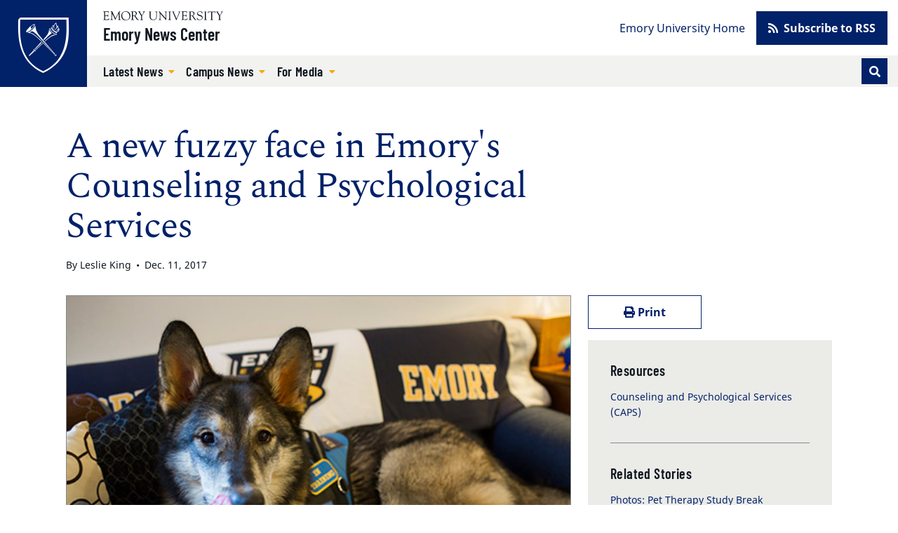

--- FILE ---
content_type: text/html; charset=UTF-8
request_url: https://news.emory.edu/stories/2017/12/er_finn_therapy_dogs/campus.html
body_size: 49743
content:
<!DOCTYPE html><html xmlns="http://www.w3.org/1999/xhtml" lang="en" xml:lang="en"><!-- Level 0 --><head><!-- Level 10.10.00.00.00 --><!-- Standard Metadata --><meta content="text/html; charset=utf-8" http-equiv="Content-Type"/><meta content="en-us" http-equiv="Content-Language"/><meta content="IE=edge" http-equiv="X-UA-Compatible"/><meta content="upgrade-insecure-requests" http-equiv="Content-Security-Policy"/><meta content="width=device-width, initial-scale=1" name="viewport"/><meta content="Emory University" name="copyright"/><meta content="473713c00ae720981313d4d8d92c74d8" name="cms-id"/><meta content="Meet Finn, the little brother of Emory's first therapy dog, Beowulf. Expect to see this friendly fellow helping out at special events throughout the year." name="description"/><!-- Opengraph Metadata --><meta content="university" property="og:type"/><meta content="A new fuzzy face in Emory's Counseling and Psychological Services | Emory University | Atlanta GA" property="og:title"/><meta content="Meet Finn, the little brother of Emory's first therapy dog, Beowulf. Expect to see this friendly fellow helping out at special events throughout the year." property="og:description"/><meta content="https://news.emory.edu/stories/2017/12/er_finn_therapy_dogs/campus.html" property="og:url"/><meta content="summary" property="twitter:card"/><meta content="A new fuzzy face in Emory's Counseling and Psychological Services | Emory University | Atlanta GA" property="twitter:title"/><meta content="Meet Finn, the little brother of Emory's first therapy dog, Beowulf. Expect to see this friendly fellow helping out at special events throughout the year." property="twitter:description"/><meta content="https://news.emory.edu/stories/2017/12/er_finn_therapy_dogs/campus.html" property="twitter:url"/><!-- CMS --><meta content="473713c00ae720981313d4d8d92c74d8" name="cascade.id"/><meta content="https://cascade.emory.edu/entity/open.act?id=473713c00ae720981313d4d8d92c74d8&amp;type=page" name="cascade.open"/><title>A new fuzzy face in Emory's Counseling and Psychological Services</title><!-- CSS INCLUDES -->

                                                        
                                                                
                    <link href="https://use.fontawesome.com/releases/v5.15.1/css/all.css" rel="stylesheet"/><link as="style" href="//template.emory.edu/shared-assets/css/standard-template-v4.css" rel="dns-prefetch"/>
                
                                
                        
                <link href="//template.emory.edu/shared-assets/css/standard-template-v4.css?raw=&amp;lastModified=1663091728472" rel="stylesheet"/>
            
                
        
    
        
                                                                                
                                
                        
                <link href="https://news.emory.edu/_includes/css/site.css?raw=&amp;lastModified=1683927295778" rel="stylesheet"/>
            
                
        
    
        
                                                                                
                                
                        
                <link href="https://news.emory.edu/_includes/css/compiled.css?raw=&amp;lastModified=1693327870950" rel="stylesheet"/>
            
                
        
    
        
                        
        
        
        <!-- JS INCLUDES --><link as="script" href="https://ajax.googleapis.com/ajax/libs/jquery/3.5.1/jquery.min.js" rel="dns-prefetch"/><script src="https://ajax.googleapis.com/ajax/libs/jquery/3.5.1/jquery.min.js" type="text/javascript">/* */</script><script src="https://cdnjs.cloudflare.com/ajax/libs/axios/0.20.0-0/axios.min.js" type="text/javascript">/* */</script>
                                                    
                    
                    <script src="https://platform-api.sharethis.com/js/sharethis.js#property=609115dbccbbe50012c02acf&amp;product=sop" type="text/javascript">/* */</script>
                    
                                            
                
        
        <script type="text/javascript">
(function(i,s,o,g,r,a,m){i['GoogleAnalyticsObject']=r;i[r]=i[r]||function(){
(i[r].q=i[r].q||[]).push(arguments)},i[r].l=1*new Date();a=s.createElement(o),
m=s.getElementsByTagName(o)[0];a.async=1;a.src=g;m.parentNode.insertBefore(a,m)
})(window,document,'script','//www.google-analytics.com/analytics.js','ga');
            ga('create', 'UA-634869-1', 'emory.edu'  , {'name': 'OldnewsEmory'}  );
    ga('OldnewsEmory.send', 'pageview');
    
            ga('create', 'UA-634869-11', 'news.emory.edu'  , {'name': 'EmoryNews'}  );
    ga('EmoryNews.send', 'pageview');
    
</script><!-- Global site tag (gtag.js) - Google Analytics --><script async="true" src="https://www.googletagmanager.com/gtag/js?id=G-DXZV047G8W"></script><script>
  window.dataLayer = window.dataLayer || [];
  function gtag(){dataLayer.push(arguments);}
  gtag('js', new Date());
  gtag('config', 'G-DXZV047G8W');
</script></head><body class="page-article site-header-standard" data-replaced="true"><!-- Level 20.00.00.00.00 --><header class="fixed-top" data-replaced="true" id="app-header"><div id="before-header"></div><div id="header"><div class="sr-only anchor-main skip-top" id="top">Top of page</div><a class="sr-only sr-only-focusable sr-only-focusable--skip" href="#main">Skip to main content</a><div class="header header-standard" id="siteHeader"><div class="header-navbar navbar navbar-expand-lg"><a class="header-logo" href="https://www.emory.edu/" title="Emory University homepage"><img alt="Emory University home" class="header-logo-img" src="https://template.emory.edu/sites/standard-BS4-template/public/_includes/images/eu-logo-shield.svg"/></a><div class="header-siteinfo"><svg xmlns="http://www.w3.org/2000/svg" class="header-sitelogo" viewBox="0 0 171 13"><title>Emory University</title><path d="M67.645 7.928c0 2.741 1.776 3.993 4.082 3.993 3.21 0 3.944-2.125 3.944-4.149V2.218c0-1.737-1.588-1.027-1.588-1.67 0-.086.12-.17.17-.17.667 0 1.333.06 1.997.06.324 0 .632-.06.94-.06.086 0 .222.084.222.186 0 .472-1.008.1-1.008 1.673v5.312c0 .841.205 5.075-4.763 5.075-4.49 0-5.342-2.52-5.342-5.16V1.687c0-1.006-1.387-.6-1.387-1.14 0-.117.291-.168.377-.168.445 0 .872.058 1.333.058.546 0 1.092-.058 1.621-.058.085 0 .547-.033.547.169 0 .47-1.145 0-1.145 1.225v6.155m13.001-4.169c0-3.568-2.07-2.574-2.07-3.208 0-.103.17-.172.257-.172.273 0 .53.058.802.058.258 0 .531-.058.788-.058.188 0 .342.275.444.394l8.162 9.112c.103.12.171.188.206.188.033 0 .051-.052.051-.188V2.713c0-2.247-1.9-1.596-1.9-2.162 0-.12.086-.172.188-.172.513 0 1.01.058 1.558.058.58 0 1.315-.058 1.724-.058.104 0 .172.052.172.155 0 .446-1.009.137-1.009 1.39v9.933c0 .498-.018.738-.155.738-.117 0-.289-.085-.646-.48l-7.36-8.31c-.034-.034-.24-.325-.36-.325-.069 0-.12.05-.12.394v7.007c0 1.54 1.506.941 1.506 1.404 0 .085-.017.222-.187.222-.412 0-.891-.058-1.728-.058-.597 0-1.486.058-1.606.058-.206 0-.222-.103-.222-.189 0-.598 1.505.155 1.505-2.242V3.759m13.526-1.906C94.155.603 92.788.944 92.788.568c0-.154.032-.19.17-.19.632 0 1.249.06 1.88.06.528 0 1.058-.06 1.588-.06.275 0 .327.036.327.173 0 .411-1.233.017-1.233 1.302v9.198c0 1.165 1.523.771 1.523 1.285 0 .12-.051.171-.342.171-.394 0-1.13-.058-1.863-.058-1.042 0-1.401.058-1.64.058-.308 0-.36-.085-.36-.257 0-.496 1.334.068 1.334-1.627v-8.77m5.294-.144c-.427-1.031-1.317-.703-1.317-1.083 0-.157.085-.244.24-.244.53 0 1.059.054 1.571.054.463 0 1.112-.054 1.352-.054.103 0 .24.07.24.174.016.243-.702.261-.702.879 0 .239.086.513.155.669l2.991 7.064c.376.91.496 1.305.684 1.305.171 0 .222-.275.307-.48l2.975-7.358c.103-.257.309-.806.24-1.167 0-.79-1.095-.462-1.095-.86 0-.174.085-.226.256-.226.377 0 .753.054 1.13.054.82 0 1.077-.054 1.315-.054.188 0 .292.07.292.226 0 .38-.48-.052-.958 1.1l-4.258 10.102c-.187.428-.307.995-.563.995-.275 0-.478-.72-.633-1.08L99.466 1.708m28.597 4.596c1.199-.48 2.158-1.628 2.158-2.966 0-3.301-3.786-2.96-4.06-2.96-.89 0-1.865.06-2.855.06-.872 0-.787-.06-1.095-.06-.205 0-.342.103-.342.204 0 .579 1.47-.118 1.47 1.522v8.718c0 1.302-1.247 1.062-1.247 1.493 0 .104.068.19.171.19.65 0 1.3-.053 1.948-.053 1.42 0 1.814.052 1.968.052.137 0 .292.034.292-.137 0-.585-1.783-.052-1.783-1.528v-3.61c0-.171-.102-.48.445-.48 1.92 0 1.663-.051 2.279.907l1.903 2.996c.65.975 1.316 1.852 2.565 1.852.154 0 1.112 0 1.112-.207 0-.413-.838.225-2.07-1.662l-2.86-4.331zm-3.375-4.732c0-.668.36-.635.977-.635 1.679 0 3.274.703 3.274 2.795 0 2.126-1.646 2.435-2.384 2.435-.805 0-1.867.085-1.867-.24V1.572zm8.942 7.891c-.069-.343.017-.531.19-.531.244 0 .244.205.33.565.207.79 1.232 2.572 3.593 2.572 1.634 0 3.236-.907 3.236-2.706 0-3.306-6.971-1.456-6.971-5.927 0-2.176 1.824-3.23 3.803-3.23 2.082 0 2.65.626 2.891.626.155 0 .19-.19.36-.19.103 0 .187.052.205.242l.251 2.329c.018.137-.016.257-.185.257-.186 0-.303-.36-.354-.514C140.46 1.483 139.206.73 137.69.73c-1.358 0-2.805.651-2.805 2.227 0 3.22 6.973 1.336 6.973 6.064 0 1.44-1.001 3.602-4.908 3.602-1.272 0-2.824-.639-2.892-.947l-.429-2.212m11.468-7.611c-.017-1.25-1.385-.909-1.385-1.285 0-.154.034-.19.17-.19.632 0 1.249.06 1.88.06.528 0 1.06-.06 1.589-.06.274 0 .325.036.325.173 0 .411-1.232.017-1.232 1.302v9.198c0 1.165 1.522.771 1.522 1.285 0 .12-.05.171-.341.171-.394 0-1.13-.058-1.863-.058-1.041 0-1.4.058-1.64.058-.308 0-.359-.085-.359-.257 0-.496 1.334.068 1.334-1.627v-8.77m8.976.254c0-.119.069-.77-.172-.788h-2.79c-1.064 0-1.097.258-1.405 1.2-.052.17-.069.394-.29.394-.104 0-.173-.12-.173-.207l.188-1.66c.018-.205 0-.667.31-.667 1.335 0 2.654.058 4.86.058 3.093 0 4.665-.058 5.008-.058.398 0 .485.103.501.497l.087 1.368c.016.172.034.377-.19.377-.638 0 .292-1.302-1.458-1.302h-2.445c-.769 0-.684-.069-.684.839v8.738c0 1.44 1.385.874 1.385 1.406 0 .051.017.205-.154.205-.41 0-.889-.058-1.384-.058-1.912 0-2.238.058-2.342.058-.154 0-.206-.051-.206-.223 0-.41 1.354-.24 1.354-1.268V2.107m7.99-.647c-.446-.736-1.283-.53-1.283-.822 0-.12.102-.257.223-.257.462 0 .786.056 1.95.056.564 0 1.026-.056 1.198-.056.12 0 .323.016.323.171 0 .292-.803.309-.803.805 0 .275.205.548.308.703l2.067 3.305c.137.206.24.308.341.308.086 0 .188-.12.326-.341l1.76-2.86c.12-.189.36-.48.36-.943 0-.84-1.283-.48-1.283-.891 0-.224.17-.257.359-.257.41 0 .839.056 1.25.056.495 0 .991-.056 1.487-.056.103 0 .188.12.188.206 0 .188-.29.257-.41.325-.461.274-.684.754-.958 1.182l-2.395 3.734c-.274.428-.41.513-.41.77v4.196c0 1.49 1.402 1.011 1.402 1.542 0 .154-.154.171-.394.171-.255 0-1.247-.058-1.879-.058-.768 0-1.384.058-1.538.058-.153 0-.256-.017-.256-.205 0-.48 1.317-.035 1.317-1.25V6.906c0-.326-.257-.668-.393-.874l-2.857-4.573m-47.72 3.821c0 .587-.036.587.647.587h1.843c1.768 0 1.315-1.378 1.718-1.378.134 0 .185.19.185.327 0 .602-.03 1.188-.03 1.738 0 .447.03.89.03 1.352 0 .154-.068.223-.185.223-.523 0 .05-1.505-1.376-1.505h-2.527c-.357 0-.305.29-.305.547v3.147c0 1.007-.138 1.42 1.295 1.42 3.935 0 4.516-1.763 4.739-1.763.12 0 .136.171.136.205 0 .616-.443 1.214-.853 1.657-.549.609-.924.575-1.668.575-1.295 0-2.593-.094-3.89-.059-.682.017-1.398.059-2.083.059-.154 0-.256-.034-.256-.169.034-.202.205-.17.752-.44.444-.204.48-.682.48-1.485V2.493c0-.774 0-1.6-.925-1.739-.135-.033-.512-.067-.512-.26 0-.138.102-.207.598-.207 3.226 0 4.113.053 4.831.053.341 0 1.902-.053 2.432-.053.138 0 .171.173.171.382 0 1.906-.24 2.044-.342 2.044-.41 0-.137-.823-.41-1.218-.438-.584-2.209-.48-2.892-.48-1.639 0-1.603-.069-1.603 1.08V5.28M32.074 13c3.98 0 6.74-2.597 6.74-6.621 0-3.703-2.795-6.335-6.436-6.335-3.66 0-6.543 2.704-6.543 6.424 0 3.774 2.366 6.532 6.239 6.532zM31.842.638c3.48 0 5.676 3.165 5.676 6.42 0 3.31-2.087 5.402-4.695 5.402-3.533 0-5.693-3.202-5.693-6.51 0-2.826 1.713-5.312 4.712-5.312zm13.992 5.576c1.215-.485 2.189-1.647 2.189-3.002 0-3.354-3.837-3.007-4.114-3.007-.903 0-1.888.07-2.885.07-.883 0-.796-.07-1.109-.07-.207 0-.345.105-.345.208 0 .592 1.489-.121 1.489 1.548v8.836c0 1.323-1.264 1.08-1.264 1.515 0 .105.069.192.173.192.657 0 1.314-.071 1.967-.071 1.435 0 1.834.071 1.99.071.14 0 .295.035.295-.14 0-.593-1.804-.052-1.804-1.549V7.144c0-.174-.103-.487.451-.487 1.944 0 1.683-.052 2.307.921l1.927 3.045c.66.992 1.337 1.881 2.6 1.881.154 0 1.527 0 1.527-.21 0-.417-1.251.227-2.497-1.688l-2.897-4.392zm-3.418-4.791c0-.678.364-.643.99-.643 1.699 0 3.313.71 3.313 2.83 0 2.154-1.665 2.467-2.412 2.467-.815 0-1.89.086-1.89-.243V1.423zm8.476-.126c-.45-.747-1.297-.539-1.297-.834 0-.12.105-.26.225-.26.466 0 .796.074 1.972.074.57 0 1.038-.074 1.212-.074.12 0 .328.017.328.174 0 .295-.813.311-.813.816 0 .278.208.556.31.713l2.09 3.354c.137.208.24.312.343.312.086 0 .19-.121.328-.347l1.783-2.903c.121-.19.362-.486.362-.956 0-.851-1.298-.486-1.298-.903 0-.224.175-.26.364-.26.416 0 .848.074 1.263.074.502 0 1.004-.074 1.505-.074.104 0 .19.121.19.209 0 .19-.294.26-.414.329-.468.278-.692.765-.97 1.199l-2.422 3.79c-.276.433-.415.52-.415.78v4.258c0 1.513 1.42 1.026 1.42 1.564 0 .157-.157.175-.399.175-.26 0-1.262-.076-1.898-.076-.775 0-1.397.076-1.553.076-.157 0-.26-.018-.26-.21 0-.486 1.332-.034 1.332-1.267V6.824c0-.33-.259-.679-.398-.887l-2.89-4.64m-27.033 9.621c.086 1.457 1.367.815 1.367 1.422 0 .173-.225.173-.415.173-.33 0-.935-.074-1.625-.074-.535 0-1.087.074-1.496.074-.156 0-.19-.086-.19-.156 0-.52 1.089-.139 1.073-1.422l-.473-6.73c0-.434-.087-.677-.192-.677-.121 0-.278.156-.45.52l-3.585 7.321c-.088.156-.365.867-.538.867-.173 0-.294-.382-.346-.503l-3.69-7.737c-.053-.139-.138-.19-.208-.19-.052 0-.104.087-.121.26l-.506 6.088c-.085 2.308 1.555 1.545 1.555 2.169 0 .174-.19.19-.433.19-.225 0-1.003-.074-1.513-.074-.899 0-1.194.074-1.53.074-.12 0-.172-.086-.172-.207 0-.592 1.107.121 1.228-1.686.208-2.833.415-4.675.415-6.518 0-4.083-1.342-3.11-1.342-3.701 0-.157.14-.192.295-.192.31 0 .621.076.951.076.311 0 .62-.076.926-.076.244 0 .278.296.364.487l4.134 8.829c.19.364.26.521.381.521.087 0 .26-.364.538-.938L22.391.8c.103-.19.24-.608.447-.59.172 0 .723.075.809.075.398 0 .554-.076.83-.076.105 0 .173.105.173.21 0 .556-1.383-.191-1.313 1.877l.522 8.622M2.811 5.288c0 .592-.034.592.657.592h1.865c1.793 0 1.331-1.393 1.742-1.393.137 0 .187.192.187.33 0 .61-.025 1.2-.025 1.75 0 .451.025.904.025 1.372 0 .157-.067.226-.187.226-.532 0 .051-1.529-1.396-1.529H3.122c-.362 0-.31.295-.31.557v3.196c0 1.026-.138 1.443 1.313 1.443 3.986 0 4.574-1.79 4.799-1.79.121 0 .138.174.138.21 0 .625-.45 1.233-.864 1.685-.555.632-.936.596-1.69.596-1.313 0-2.626-.106-3.937-.07-.688.017-1.412.07-2.104.07-.156 0-.259-.035-.259-.174.034-.211.207-.176.76-.457.451-.208.486-.696.486-1.513V2.47c0-.784 0-1.619-.935-1.759C.38.678 0 .643 0 .44 0 .303.103.233.606.233c3.26 0 4.158.072 4.883.072.345 0 1.93-.072 2.466-.072.138 0 .174.173.174.382 0 1.928-.243 2.066-.347 2.066-.416 0-.139-.833-.416-1.233-.444-.59-2.24-.486-2.931-.486-1.658 0-1.624-.07-1.624 1.095v3.231" fill-rule="evenodd"/></svg><a class="header-sitename" href="https://news.emory.edu/index.html">Emory News Center</a></div><button aria-controls="navbar" aria-expanded="false" aria-label="Toggle navigation" class="navbar-toggler collapsed" data-bs-target="#navbar" data-bs-toggle="collapse" type="button"><span class="navbar-toggler-label">Menu</span></button><div class="header-navbar-collapse collapse navbar-collapse" id="navbar"><nav aria-label="Primary navigation" class="header-nav-primary"><ul class="navbar-nav"><li class="nav-item dropdown "><a aria-expanded="false" aria-haspopup="true" class="nav-link dropdown-toggle" data-bs-toggle="dropdown" href="https://news.emory.edu/stories/index.html" id="dropdown-51edd36b-5ef5-4e9e-bd8e-30cad3d4d738" role="button" target="_self">
                                                        Latest News </a><ul aria-labelledby="dropdown-51edd36b-5ef5-4e9e-bd8e-30cad3d4d738" class="dropdown-menu"><li><a class="dropdown-item " href="https://news.emory.edu/tags/category/academics/index.html" target="_self">
                                                                        Academics </a></li><li><a class="dropdown-item " href="https://news.emory.edu/tags/category/arts_and_culture/index.html" target="_self">
                                                                        Arts and Culture </a></li><li><a class="dropdown-item " href="https://news.emory.edu/tags/category/community/index.html" target="_self">
                                                                        Community </a></li><li><a class="dropdown-item " href="https://news.emory.edu/tags/topic/coronavirus/index.html" target="_self">
                                                                        COVID-19 </a></li><li><a class="dropdown-item " href="https://news.emory.edu/tags/topic/faculty/index.html" target="_self">
                                                                        Faculty </a></li><li><a class="dropdown-item " href="https://news.emory.edu/tags/category/health/index.html" target="_self">
                                                                        Health </a></li><li><a class="dropdown-item " href="https://news.emory.edu/tags/category/humanities/index.html" target="_self">
                                                                        Humanities </a></li><li><a class="dropdown-item " href="https://news.emory.edu/tags/category/international/index.html" target="_self">
                                                                        International </a></li><li><a class="dropdown-item " href="https://news.emory.edu/tags/category/philanthropy/index.html" target="_self">
                                                                        Philanthropy </a></li><li><a class="dropdown-item " href="https://news.emory.edu/tags/category/politics/index.html" target="_self">
                                                                        Politics </a></li><li><a class="dropdown-item " href="https://news.emory.edu/tags/category/religion_and_ethics/index.html" target="_self">
                                                                        Religion and Ethics </a></li><li><a class="dropdown-item " href="https://news.emory.edu/tags/category/research/index.html" target="_self">
                                                                        Research </a></li><li><a class="dropdown-item " href="https://news.emory.edu/tags/category/science/index.html" target="_self">
                                                                        Science </a></li><li><a class="dropdown-item " href="https://news.emory.edu/tags/category/service_and_volunteering/index.html" target="_self">
                                                                        Service and Volunteering </a></li><li><a class="dropdown-item " href="https://news.emory.edu/tags/topic/students/index.html" target="_self">
                                                                        Students </a></li><li><a class="dropdown-item " href="https://news.emory.edu/tags/category/sustainability/index.html" target="_self">
                                                                        Sustainability </a></li><li><a class="dropdown-item " href="https://news.emory.edu/tags/category/university/index.html" target="_self">
                                                                        University </a></li><li><a class="dropdown-item " href="https://news.emory.edu/tags/index.html" target="_self">
                                                                        All News Topics </a></li></ul></li><li class="nav-item dropdown "><a aria-expanded="false" aria-haspopup="true" class="nav-link dropdown-toggle" data-bs-toggle="dropdown" href="https://news.emory.edu/tags/topic/around_campus/index.html" id="dropdown-203109b8-9957-4fbb-8430-af812192a854" role="button" target="_self">
                                                        Campus News </a><ul aria-labelledby="dropdown-203109b8-9957-4fbb-8430-af812192a854" class="dropdown-menu"><li><a class="dropdown-item " href="https://news.emory.edu/tags/topic/around_campus/index.html" target="_self">
                                                                        Around Campus </a></li><li><a class="dropdown-item " href="https://news.emory.edu/tags/topic/students/index.html" target="_self">
                                                                        Students </a></li><li><a class="dropdown-item " href="https://news.emory.edu/tags/topic/faculty/index.html" target="_self">
                                                                        Faculty </a></li><li><a class="dropdown-item " href="https://news.emory.edu/tags/topic/staff/index.html" target="_self">
                                                                        Staff </a></li><li><a class="dropdown-item " href="https://news.emory.edu/tags/topic/alumni/index.html" target="_self">
                                                                        Alumni </a></li><li><a class="dropdown-item " href="https://news.emory.edu/tags/category/events/index.html" target="_self">
                                                                        Events </a></li><li><a class="dropdown-item " href="https://news.emory.edu/tags/topic/racial_and_social_justice_initiatives/index.html" target="_self">
                                                                        Racial and Social Justice Initiatives </a></li><li><a class="dropdown-item " href="https://news.emory.edu/tags/topic/national_scholarship_and_fellowships/index.html" target="_self">
                                                                        Scholarships and Fellowships </a></li><li><a class="dropdown-item " href="https://news.emory.edu/tags/category/service_and_volunteering/index.html" target="_self">
                                                                        Service and Volunteering </a></li><li><a class="dropdown-item " href="https://news.emory.edu/tags/index.html" target="_self">
                                                                        All News Topics </a></li></ul></li><li class="nav-item dropdown "><a aria-expanded="false" aria-haspopup="true" class="nav-link dropdown-toggle" data-bs-toggle="dropdown" href="https://news.emory.edu/contact.html" id="dropdown-ee2d469a-e50e-43fe-ad74-99a7a73365ac" role="button" target="_self">
                                                        For Media </a><ul aria-labelledby="dropdown-ee2d469a-e50e-43fe-ad74-99a7a73365ac" class="dropdown-menu"><li><a class="dropdown-item " href="https://news.emory.edu/contact.html" target="_self">
                                                                        Contact </a></li><li><a class="dropdown-item " href="https://news.emory.edu/tags/topic/news_releases/index.html" target="_self">
                                                                        News Releases </a></li></ul></li></ul><form action="https://news.emory.edu/search/index.html" class="form-inline header-search" id="headerSearch" method="GET"><input name="output" type="hidden" value="xml_no_dtd"/><input name="filter" type="hidden" value="0"/><input name="proxystylesheet" type="hidden" value="homepage"/><input name="site" type="hidden" value=""/><div class="input-group input-group-sm"><!-- Search toggle --><div class="input-group-append order-last d-none d-lg-block" id="searchToggle"><button aria-label="Toggle search" class="btn btn-sm btn-primary header-search-toggle-btn" title="Toggle search" type="button"><span aria-hidden="true" class="fas fa-fw fa-search text-white"></span></button></div><!-- Search input box --><input aria-label="Enter keywords" class="header-search-input form-control order-first d-lg-none" id="searchInput" minlength="1" name="q" placeholder="Enter keywords..." required="required" type="text"/><!-- Search submit --><div class="input-group-append d-lg-none" id="searchSubmit"><input aria-label="Submit search query" class="btn btn-sm btn-secondary h-100" name="search" type="submit" value="Search"/></div></div><!-- /.input-group --></form></nav><nav aria-label="Secondary navigation" class="header-nav-secondary"><ul class="nav"><li class="nav-item "><a class="nav-link" href="https://www.emory.edu/" target="_self">
                                                        Emory University Home </a></li><li class="nav-item nav-btn"><a class="btn btn-primary" href="https://news.emory.edu/tags/index.html" target="_self"><span aria-hidden="true" class="fas fa-rss"></span>
                                                        Subscribe to RSS </a></li></ul></nav></div></div></div><div class="sr-only" id="main">Main content</div></div><div id="after-header"></div></header><main><div class="main-content"><div class="main-content main-content-short-width" data-v-app="" id="app-main"><div class="visually-hidden">Main content</div><article class="article"><header class="article-header"><div class="container page-info"><div class="page-info__content"><div class="row"><div class="col-lg-8"><div class="h4 text-body"></div><emory-heading class="page-heading" level="1">A new fuzzy face in Emory's Counseling and Psychological Services</emory-heading><p class="article-meta"><span>By Leslie King</span><span>Dec. 11, 2017</span></p></div></div></div></div></header><div class="layout-short-width"><div class="layout-short-width-row"><div class="layout-short-width-col-main"><figure class="article-hero"><img class="article-hero-img" src="thumbs/story_main.jpg"/></figure><div class="article-content"><section class="section wysiwyg"><div class="clearfix"><p>Two years ago, Emory&#8217;s Student Counseling and Psychological Services (CAPS)&#160;got its first therapy dog, Beowulf, a Native American Indian dog who assists with therapy and attends special events.</p><p>Two years later, CAPS has a second dog: Beowulf&#8217;s little brother, Finn. The nine-month-old Finn is a product of a second litter, the first having produced Beowulf, making Finn a full sibling to Beowulf.</p><p>Both dogs are contract workers at CAPS.</p><p>&#8220;Finn has been brought on in the last few weeks. He&#8217;s all fresh and raring to go,&#8221; says Colleen Duffy, therapist and interim training director at CAPS, and owner of the canine siblings.&#160;</p><p>Did CAPS hope to add to its services with a second dog? Before Duffy answers, she checks what Finn has picked up, as he dives into all of Beowulf&#8217;s toys. &#8220;We&#8217;re just incredibly vigilant with what he&#8217;s got in his mouth,&#8221; Duffy says. Beowulf tolerates Finn&#8217;s expropriation of her toys until she decides it&#8217;s time to show little brother who is the alpha dog and puts him in his place.&#160;</p><p>&#8220;People were always asking &#8216;are you going to get a second dog?&#8217; We didn&#8217;t really have plans to until he came along and we were asked if we&#8217;d take him,&#8221; Duffy continues. &#8220;Because we had so many requests from the community, it&#8217;s like &#8216;ah, a second dog. We could trade them in and out.&#8217; And he&#8217;s got the temperament for it.&#8221;</p><p>In addition to participating in animal-assisted therapy, Beowulf has attended almost 50 events in the two years she&#8217;s been with CAPS.</p><p>&#8220;We had no idea how popular she would be, so we were getting a lot of outreach requests for her in the community,&#8221; her owner explains. &#8220;She did some of those, but it&#8217;s a different set of skills.&#8221;</p><p>When Finn came along with his social temperament, he naturally fit that niche of special events. With Beowulf, it&#8217;s more trauma work, whereas Finn is out and about &#8220;being a cute little presence and representing CAPS as well,&#8221; Duffy says.</p><p>Temperamentally, the two siblings are very different dogs.</p><p>Beowulf, who is almost three years old, has a docile, calming temperament, while Finn is a &#8220;party boy,&#8221; she says.</p><p>&#8220;He loves people. He&#8217;s very friendly, sniffy, likes to say &#8216;hi&#8217; and give hugs and little kisses,&#8221; Duffy says.</p><h3>The impact of therapy dogs</h3><p>Wanda Collins, assistant vice president of counseling and psychological services, calls Beowulf &#8220;a wonderful addition&#8221; to the CAPS staff and expects Finn to be equally helpful.</p><p>&#8220;Whenever I am out on campus talking with groups of students, they express enthusiasm that we have a therapy dog and most have seen or heard of Beowulf. She&#8217;s our most popular staff member!&#8221; Collins says. &#8220;Adding Finn, with his friendly demeanor, to our outreach initiatives will bring a lot of joy to Emory students.&#8221;</p><p>Since being on staff, Finn has already worked at several events. The first was with Beowulf, a meet-and-greet at Alabama Residence Hall. His first solo event was the Wonderful Wednesday for the Respect Program to promote the Take Back the Night march and rally.</p><p>&#8220;There were over 200 people he interacted with,&#8221; Duffy says.</p><p>Finn has also attended an Active Minds speak-out where stories about mental health issues and related struggles were read; the library&#8217;s pet therapy study break; and a meet-and-greet with nurse anesthetists.</p><p>Interacting with students, Finn is very, very friendly. &#8220;When anyone passes by, he wants to say hi. He&#8217;s Mr. Social,&#8221; Duffy says.</p><p>She also describes Finn as &#8220;a special needs boy,&#8221; noting that he has congenital cataracts.&#160;</p><p>Because of his visual impairment, Finn could not be trained as a service dog.</p><p>&#8220;We have to be more vigilant around stairs. He can see shadows and movement, relying a lot on his sense of scent because he&#8217;s really quite visually impaired,&#8221; Duffy explains, demonstrating by tossing a ball near Finn, who doesn&#8217;t turn his head toward the ball as it bounces close by.</p><p>&#8220;He&#8217;s seen the ophthalmologist and when he&#8217;s a year old, he may be eligible for cataract surgery,&#8221; she says. &#8220;I think having a dog that has a disability is really cool as well.&#8221;</p><p>As Duffy&#8217;s duties at CAPS have shifted, she says she and Finn &#8220;will do events that are the best bang for my time and his time and when can we do it, what is reasonable. A lot of the stress reduction events he&#8217;ll do, as well as end-of-the-year special events, like the Campus Life holiday luncheon.&#8221;</p><p>&#8220;We try to make as many events as we can,&#8221; she says, adding that they do need notice ahead of time to attend.</p><p>Duffy says the two dogs are very well-suited for their respective jobs.</p><p>Duffy will be doing more training around animal-assisted therapy with Beowulf, now that she&#8217;s three years old. With Finn, the training will center more on the social meet-and-greets and &#8220;being polite.&#8221;</p><p>Beowulf has raised the profile of CAPS on campus and Finn does it even more.</p><p>&#8220;Many people come in and just ask for Beowulf,&#8221; Duffy notes. &#8220;They say &#8216;I don&#8217;t want therapy; I just want the dog.&#8217; So she is an incredible rock star.&#8221;&#160;</p><p>For those who&#8217;ve experienced trauma or acute anxiety, Beowulf can be very soothing. &#8220;She&#8217;s really gifted at being highly attuned to people who have been interpersonally harmed or struggling with grief and loss. She&#8217;s done exceptional work,&#8221; Duffy says.&#160;</p><p>She gets a lot of requests from other counseling centers who want to know how they can get a therapy dog.&#160;</p><p>&#8220;I have a presentation that talks about the differences between service dogs, therapy dogs and emotional support dogs. I think other people are realizing the impact that dogs can have,&#8221; she says. &#8220;I&#8217;m incredibly grateful to Dean Ajay Nair and Wanda Collins in Campus Life for their support and recognition of the benefits of having the dogs at Emory.&#8221;</p></div></section><hr class="article-divider"/></div></div><aside class="layout-short-width-col-sidebar sidebar"><a class="sr-only sr-only-focusable skip-sidebar" href="#after-sidebar">Skip sidebar content</a><div class="sidebar-actions row"><div class="col-6"><a class="btn btn-outline-primary btn-block" onclick="javascript:window.print()" style="cursor: pointer;"><span aria-hidden="true" class="fas fa-print"></span> Print</a></div><div class="col-6"><div class="sharethis-inline-share-buttons"></div></div></div><div class="sidebar-info"><div aria-labelledby="related-150" class="related"><h2 class="related-heading" id="related-150">Resources</h2><ul class="related-items"><li class="related-item"><a class="related-link" href="http://studenthealth.emory.edu/cs/">Counseling and Psychological Services (CAPS)</a></li></ul></div><div aria-labelledby="related-223" class="related"><h2 class="related-heading" id="related-223">Related Stories</h2><ul class="related-items"><li class="related-item"><a class="related-link" href="../er_mm_photos_pet_study_break_2017/index.html">Photos: Pet Therapy Study Break</a><div class="related-meta">Dec. 11, 2017</div></li><li class="related-item"><a class="related-link" href="../../../2015/12/er_fulltime_therapy_dog/campus.html">A day in the life of Emory's first full-time therapy dog</a><div class="related-meta">Dec. 1, 2015</div></li></ul></div></div><a aria-hidden="true" id="after-sidebar"></a></aside></div><div aria-labelledby="#article-tags-heading" class="content-tags"><h2 class="content-tags-heading" id="article-tags-heading">Tags</h2><ul class="content-tags-list"><li class="content-tags-list-item"><a class="content-tags-list-tag" href="../../../../tags/category/university/index.html">University</a></li><li class="content-tags-list-item"><a class="content-tags-list-tag" href="../../../../tags/category/health/index.html">Health</a></li><li class="content-tags-list-item"><a class="content-tags-list-tag" href="../../../../tags/category/student_and_campus_life/index.html">Student and Campus Life</a></li><li class="content-tags-list-item"><a class="content-tags-list-tag" href="../../../../tags/category/community/index.html">Community</a></li><li class="content-tags-list-item"><a class="content-tags-list-tag" href="../../../../tags/topic/psychology/index.html">Psychology</a></li></ul></div></div></article></div><div class="container"><div class="row"><div class="col"><div class="row align-items-center"><div class="col-12"><h2>Recent News</h2><ul class="articles articles-3-cols mb-0" id="recent-news-tag-feed"></ul></div></div></div></div></div><script> 
	    (function(doc){
	        
	        const feedLoadFn = function(){
	            
	            const proxy = "https://template.aws.emory.edu/shared-assets/feed/proxy.php";
	            
	            const url = "https://news.emory.edu/index.xml"; 
	            
	            axios.get(proxy, {
	                "params" : {
	                    "feed" : url
	                }
	            }).then(function(data){
	                console.log(data);
	                const renderedString = [];
	                const itemArray = [];
	                //Push data into an array to be truncated
	                data.data.feed.entries.forEach(function(entry,index){
	                    itemArray.push(entry);
	                });
	                
	                //Return 3 items from feed 
	                const smallerArray = itemArray.slice(0, 3);
	                
	                //Iterate through truncated array to build list items
	                smallerArray.forEach(function(entry,index){
	                    let date = entry.publishedDate;
	                    let dateArray = date.split(" ");
	                    let month = dateArray[1];
	                    let day = dateArray[2];
	                    var monthAP = ''
	                    if (month == "Jan") {
                            monthAP = "Jan.";
                        } else if (month == "Feb") {
                            monthAP = "Feb.";
                        } else if (month == "Mar") {
                            monthAP = "March";
                        } else if (month == "Apr") {
                            monthAP = "April";
                        } else if (month == "May") {
                            monthAP = "May";
                        } else if (month == "Jun") {
                            monthAP = "June";
                        } else if (month == "Jul") {
                            monthAP = "July";
                        } else if (month == "Aug") {
                            monthAP = "Aug.";
                        } else if (month == "Sep") {
                            monthAP = "Sept.";
                        } else if (month == "Oct") {
                            monthAP = "Oct.";
                        } else if (month == "Nov") {
                            monthAP = "Nov.";
                        } else if (month == "Dec"){
                            monthAP = "Dec.";
                        } else {
                            monthAP = month;
                        }
                        
    	                    renderedString.push('<li class="articles-item">');
    							renderedString.push('<article aria-labelledby="articles-card-111-'+index+'" class="articles-card">');
    								renderedString.push('<figure class="articles-img-wrap">');
    								    renderedString.push('<img alt="" class="articles-img" src="'+entry.thumbnail+'"/>');
    							    renderedString.push('</figure>');
    								renderedString.push('<div class="articles-category">'+entry.category+'</div>');
    								renderedString.push('<a class="stretched-link" href="'+entry.link+'">');
    									renderedString.push('<h3 class="articles-headline" id="articles-card-111-'+index+'"> ');
    									    renderedString.push(entry.title)
    									renderedString.push('</h3>');
    								renderedString.push('</a>');
    								renderedString.push('<div class="articles-meta">'+monthAP+' '+day+'</div>');
    							renderedString.push('</article>');
    						renderedString.push('</li>');
                        
	                });
	                
	                doc.getElementById('recent-news-tag-feed').innerHTML = renderedString.join('');
	                
	            })
	        }

	        if ( document.readyState !== "loading" ) {

            	// Handle it asynchronously to allow scripts the opportunity to delay ready
            	window.setTimeout( feedLoadFn, 1 );
            
            } else {
            
            	// Use the handy event callback
            	document.addEventListener( "DOMContentLoaded", feedLoadFn );
            
            }
	        
	    })(document);
	</script></div></main><footer><div id="before-footer"></div><div id="footer"><div class="footer" id="siteFooter"><div class="container"><div class="row flex-sm-row-reverse"><div class="col-lg-8 col-xl-9 mb-4 mb-lg-0"><div class="footer-menus"><div class="row"><div aria-labelledby="footer-schools" class="col-lg-8"><div class="footer-menus-heading" id="footer-schools">Schools</div><div class="row"><div class="col-sm-6"><ul aria-label="Undergraduate" class="footer-nav-primary fnp-level-01 aria-label"><li class="footer-nav-primary-item"><a class="footer-nav-primary-link" href="http://www.college.emory.edu/">Emory College</a></li><li class="footer-nav-primary-item"><a class="footer-nav-primary-link" href="http://oxford.emory.edu/">Oxford College</a></li><li class="footer-nav-primary-item"><a class="footer-nav-primary-link" href="https://goizueta.emory.edu/undergraduate-business-degree">Business
                                                School</a></li><li class="footer-nav-primary-item"><a class="footer-nav-primary-link" href="http://www.nursing.emory.edu/">School of Nursing</a></li></ul></div><div class="col-sm-6"><ul aria-label="Community" class="footer-nav-primary fnp-level-01 aria-label"><li class="footer-nav-primary-item"><a class="footer-nav-primary-link" href="http://www.ece.emory.edu/">Emory Continuing Education</a></li><li class="footer-nav-primary-item"><a class="footer-nav-primary-link" href="https://www.emory.edu/home/admission/non-degree.html">Nondegree
                                                Programs</a></li><li class="footer-nav-primary-item"><a class="footer-nav-primary-link" href="http://precollege.emory.edu/">Pre-College Program</a></li></ul></div><div class="col-sm-6"><ul aria-label="Graduate" class="footer-nav-primary fnp-level-01 aria-label"><li class="footer-nav-primary-item"><a class="footer-nav-primary-link" href="http://goizueta.emory.edu/">Business School</a></li><li class="footer-nav-primary-item"><a class="footer-nav-primary-link" href="http://www.gs.emory.edu/">Graduate School</a></li><li class="footer-nav-primary-item"><a class="footer-nav-primary-link" href="http://www.law.emory.edu/">School of Law</a></li><li class="footer-nav-primary-item"><a class="footer-nav-primary-link" href="http://www.med.emory.edu/">School of Medicine</a></li><li class="footer-nav-primary-item"><a class="footer-nav-primary-link" href="http://www.nursing.emory.edu/">School of Nursing</a></li><li class="footer-nav-primary-item"><a class="footer-nav-primary-link" href="http://www.sph.emory.edu/">School of Public Health</a></li><li class="footer-nav-primary-item"><a class="footer-nav-primary-link" href="http://www.candler.emory.edu/">School of Theology</a></li></ul></div></div></div><div aria-labelledby="footer-resources" class="col-lg-4"><div class="footer-menus-heading" id="footer-resources">Resources</div><ul class="footer-nav-primary fnp-level-01"><li class="footer-nav-primary-item"><a class="footer-nav-primary-link" href="https://news.emory.edu/about_us.html">About the Emory News Center</a></li><li class="footer-nav-primary-item"><a class="footer-nav-primary-link" href="https://www.emory.edu/home/contact/index.html">Contact</a></li><li class="footer-nav-primary-item"><a class="footer-nav-primary-link" href="http://directory.service.emory.edu/">People Directory</a></li><li class="footer-nav-primary-item"><a class="footer-nav-primary-link" href="https://www.emory.edu/home/help/index.html">Help and Resources</a></li><li class="footer-nav-primary-item"><a class="footer-nav-primary-link" href="https://www.emory.edu/home/explore/administration.html">Administrative
                                        Offices</a></li><li class="footer-nav-primary-item"><a class="footer-nav-primary-link" href="https://www.emoryhealthcare.org/">Emory Healthcare</a></li><li class="footer-nav-primary-item"><a class="footer-nav-primary-link" href="http://whsc.emory.edu/index.html">Woodruff Health Sciences
                                        Center</a></li><li class="footer-nav-primary-item"><a class="footer-nav-primary-link" href="https://www.emory.edu/home/academics/libraries.html">Libraries</a></li><li class="footer-nav-primary-item"><a class="footer-nav-primary-link" href="http://www.bookstore.emory.edu/">Bookstore</a></li><li class="footer-nav-primary-item"><a class="footer-nav-primary-link" href="http://www.alumni.emory.edu/">Alumni</a></li><li class="footer-nav-primary-item"><a class="footer-nav-primary-link" href="http://giving.emory.edu/">Giving</a></li><li class="footer-nav-primary-item"><a class="footer-nav-primary-link" href="http://www.it.emory.edu/">Information Technology (IT)</a></li><li class="footer-nav-primary-item"><a class="footer-nav-primary-link" href="http://www.hr.emory.edu/eu/careers/">Careers</a></li><li class="footer-nav-primary-item"><a class="footer-nav-primary-link" href="http://www.hr.emory.edu/eu/">Human Resources</a></li><li class="footer-nav-primary-item"><a class="footer-nav-primary-link" href="https://www.emory.edu/home/help/compliance-boilerplate.html">Compliance</a></li><li class="footer-nav-primary-item"><a class="footer-nav-primary-link" href="https://secure.web.emory.edu/www/intranet/students/index.html">For
                                        Students</a></li><li class="footer-nav-primary-item"><a class="footer-nav-primary-link" href="https://secure.web.emory.edu/www/intranet/employees/index.html">For
                                        Faculty and Staff</a></li></ul></div></div></div></div><div class="col-lg-4 col-xl-3"><address class="footer-address"><div class="footer-address-name">Emory University</div><a class="footer-address-link" href="https://goo.gl/maps/cZkpyEv5iH42" rel="noopener" target="_blank">
                        201 Dowman Drive
                        <br/>
                        Atlanta,
                        <abbr title="Georgia">GA</abbr> 30322
                    </a><ul class="footer-address-list"><li><a class="footer-address-link" href="tel:404.727.6123">404.727.6123</a></li><li><a class="footer-address-link" href="https://www.emory.edu/home/contact/index.html">Contact</a></li></ul></address><ul aria-label="Social media links" class="social-icons" role="group"><li class="social-icons-item"><a class="social-icons-link" href="https://www.facebook.com/EmoryUniversity/"><span aria-hidden="true" class="fab fa-fw fa-facebook"></span><span class="visually-hidden">Facebook</span></a></li><li class="social-icons-item"><a class="social-icons-link" href="https://twitter.com/EmoryUniversity"><span aria-hidden="true" class="fab fa-fw fa-twitter"></span><span class="visually-hidden">Twitter</span></a></li><li class="social-icons-item"><a class="social-icons-link" href="https://www.instagram.com/emoryuniversity/"><span aria-hidden="true" class="fab fa-fw fa-instagram"></span><span class="visually-hidden">Instagram</span></a></li><li class="social-icons-item"><a class="social-icons-link" href="https://www.youtube.com/EmoryUniversity"><span aria-hidden="true" class="fab fa-fw fa-youtube"></span><span class="visually-hidden">YouTube</span></a></li><li class="social-icons-item"><a class="social-icons-link" href="https://www.linkedin.com/school/emory-university/"><span aria-hidden="true" class="fab fa-fw fa-linkedin"></span><span class="visually-hidden">LinkedIn</span></a></li></ul></div></div></div></div><div class="footer-post" id="postFooter"><div class="container py-2"><div class="row"><div class="col-sm-6"><small>Copyright © 2022 <a href="https://www.emory.edu/home/index.html">Emory
                        University</a></small></div><div class="col-sm-6 text-sm-end"><small><a href="http://equityandinclusion.emory.edu/about/resources/policies/eoaa.html">EO/AA
                        Statement</a> | <a href="https://communications.emory.edu/resources/copyright.html">Copyright</a></small></div></div></div><a class="footer-post-back-to-top" href="#top"><span aria-hidden="true" class="fas fa-angle-up"></span>Back to top</a></div></div><div id="after-footer"></div></footer><div id="asynch-js"><!-- JS INCLUDES -->
                                                        
                                                
                        <link as="script" href="//template.emory.edu/shared-assets/feed/js/date-obj.js" rel="dns-prefetch"/><script src="//template.emory.edu/shared-assets/feed/js/date-obj.js" type="text/javascript">/* */</script><link as="script" href="https://cdnjs.cloudflare.com/ajax/libs/postscribe/2.0.8/postscribe.min.js" rel="dns-prefetch"/><script src="https://cdnjs.cloudflare.com/ajax/libs/postscribe/2.0.8/postscribe.min.js" type="text/javascript">/* */</script><link as="script" href="https://unpkg.com/vue@3.0.4/dist/vue.global.js" rel="dns-prefetch"/><script src="https://unpkg.com/vue@3.0.4/dist/vue.global.js" type="text/javascript">/* */</script><script src="https://cdnjs.cloudflare.com/ajax/libs/masonry/4.2.2/masonry.pkgd.min.js" type="text/javascript">/* */</script><script src="//template.emory.edu/shared-assets/js/standard-template-v4-dev.min.js" type="text/javascript">/* */</script><script src="//template.emory.edu/sites/template-standard-bs5-master/docs/includes/js/site.js" type="module">/* */</script><script src="//template.emory.edu/sites/template-standard-bs5-master/docs/includes/js/plugins/simple-datatables.js" type="module">/* */</script><script src="https://news.emory.edu/_includes/js/components/layouts/emory-more.js" type="text/javascript">/* */</script><script src="https://news.emory.edu/_includes/js/components/main/emory-articles.js" type="text/javascript">/* */</script><script src="https://news.emory.edu/_includes/js/components/main/emory-callout.js" type="text/javascript">/* */</script><script src="https://news.emory.edu/_includes/js/components/main/emory-cta.js" type="text/javascript">/* */</script><script src="https://news.emory.edu/_includes/js/components/main/emory-events.js" type="text/javascript">/* */</script><script src="https://news.emory.edu/_includes/js/components/main/emory-expert-spotlight.js" type="text/javascript">/* */</script><script src="https://news.emory.edu/_includes/js/components/main/emory-juicer.js" type="text/javascript">/* */</script><script src="https://news.emory.edu/_includes/js/components/main/emory-media-contact.js" type="text/javascript">/* */</script><script src="https://news.emory.edu/_includes/js/components/main/emory-quote-banner.js" type="text/javascript">/* */</script><script src="https://news.emory.edu/_includes/js/components/main/emory-quote.js" type="text/javascript">/* */</script><script src="https://news.emory.edu/_includes/js/components/main/emory-related.js" type="text/javascript">/* */</script><script src="https://news.emory.edu/_includes/js/components/main/emory-tags.js" type="text/javascript">/* */</script><script src="https://news.emory.edu/_includes/js/trumba.js" type="text/javascript">/* */</script><script src="https://news.emory.edu/_includes/js/components/main/emory-download-img.js" type="module">/* */</script><script src="https://news.emory.edu/_includes/js/site.js" type="module">/* */</script></div></body></html>

--- FILE ---
content_type: text/css
request_url: https://template.emory.edu/shared-assets/css/standard-template-v4.css?raw=&lastModified=1663091728472
body_size: 642114
content:
@charset "UTF-8";
/*!
 * Bootstrap v5.0.0 (https://getbootstrap.com/)
 * Copyright 2011-2021 The Bootstrap Authors
 * Copyright 2011-2021 Twitter, Inc.
 * Licensed under MIT (https://github.com/twbs/bootstrap/blob/main/LICENSE)
 */
:root {
  --bs-blue: #007dba;
  --bs-indigo: #6610f2;
  --bs-purple: #6558b1;
  --bs-pink: #d63384;
  --bs-red: #da291c;
  --bs-orange: #c35413;
  --bs-yellow: #f2a900;
  --bs-green: #348338;
  --bs-teal: #487f84;
  --bs-cyan: #00aeef;
  --bs-white: #fff;
  --bs-gray: #6c757d;
  --bs-gray-dark: #343a40;
  --bs-gray-100: #f8f9fa;
  --bs-gray-200: #e9ecef;
  --bs-gray-300: #dee2e6;
  --bs-gray-400: #ced4da;
  --bs-gray-500: #adb5bd;
  --bs-gray-600: #6c757d;
  --bs-gray-700: #495057;
  --bs-gray-800: #343a40;
  --bs-gray-900: #212529;
  --bs-primary: #012169;
  --bs-secondary: #007dba;
  --bs-success: #348338;
  --bs-info: #00aeef;
  --bs-warning: #f2a900;
  --bs-danger: #da291c;
  --bs-light: #f2f2f0;
  --bs-dark: #53565a;
  --bs-primary-rgb: 13, 110, 253;
  --bs-secondary-rgb: 108, 117, 125;
  --bs-success-rgb: 25, 135, 84;
  --bs-info-rgb: 13, 202, 240;
  --bs-warning-rgb: 255, 193, 7;
  --bs-danger-rgb: 220, 53, 69;
  --bs-light-rgb: 248, 249, 250;
  --bs-dark-rgb: 33, 37, 41;
  --bs-white-rgb: 255, 255, 255;
  --bs-black-rgb: 16, 24, 32;
  --bs-body-color-rgb: 16, 24, 32;
  --bs-body-bg-rgb: 255, 255, 255;
  --bs-font-sans-serif: "Noto Sans", system-ui, -apple-system, "Segoe UI", Roboto, "Helvetica Neue", Arial, "Apple Color Emoji", "Segoe UI Emoji", "Segoe UI Symbol", "Noto Color Emoji";
  --bs-font-monospace: SFMono-Regular, Menlo, Monaco, Consolas, "Liberation Mono", "Courier New", monospace;
  --bs-gradient: linear-gradient(180deg, rgba(255, 255, 255, 0.15), rgba(255, 255, 255, 0));
  --bs-body-font-family: var(--bs-font-sans-serif);
  --bs-body-font-size: 1rem;
  --bs-body-font-weight: 400;
  --bs-body-line-height: 1.625;
  --bs-body-color: #101820;
  --bs-body-bg: #fff; }

*,
*::before,
*::after {
  box-sizing: border-box; }

@media (prefers-reduced-motion: no-preference) {
  :root {
    scroll-behavior: smooth; } }

body {
  margin: 0;
  font-family: var(--bs-body-font-family);
  font-size: var(--bs-body-font-size);
  font-weight: var(--bs-body-font-weight);
  line-height: var(--bs-body-line-height);
  color: var(--bs-body-color);
  text-align: var(--bs-body-text-align);
  background-color: var(--bs-body-bg);
  -webkit-text-size-adjust: 100%;
  -webkit-tap-highlight-color: rgba(16, 24, 32, 0); }

hr {
  margin: 1rem 0;
  color: #888b8d;
  background-color: currentColor;
  border: 0;
  opacity: 1; }

hr:not([size]) {
  height: 1px; }

h1, .h1, h2, .h2, h3, .h3, h4, .h4, h5, .h5, h6, .h6 {
  margin-top: 0;
  margin-bottom: 0.5rem; }

h1, .h1 {
  font-size: calc(1.575rem + 3.9vw); }
  @media (min-width: 1200px) {
    h1, .h1 {
      font-size: 4.5rem; } }

h2, .h2 {
  font-size: calc(1.375rem + 1.5vw); }
  @media (min-width: 1200px) {
    h2, .h2 {
      font-size: 2.5rem; } }

h3, .h3 {
  font-size: calc(1.325rem + 0.9vw); }
  @media (min-width: 1200px) {
    h3, .h3 {
      font-size: 2rem; } }

h4, .h4 {
  font-size: calc(1.275rem + 0.3vw); }
  @media (min-width: 1200px) {
    h4, .h4 {
      font-size: 1.5rem; } }

h5, .h5 {
  font-size: calc(1.2625rem + 0.15vw); }
  @media (min-width: 1200px) {
    h5, .h5 {
      font-size: 1.375rem; } }

h6, .h6 {
  font-size: 1.25rem; }

p {
  margin-top: 0;
  margin-bottom: 1rem; }

abbr[title],
abbr[data-bs-original-title] {
  -webkit-text-decoration: underline dotted;
          text-decoration: underline dotted;
  cursor: help;
  -webkit-text-decoration-skip-ink: none;
          text-decoration-skip-ink: none; }

address {
  margin-bottom: 1rem;
  font-style: normal;
  line-height: inherit; }

ol,
ul {
  padding-left: 2rem; }

ol,
ul,
dl {
  margin-top: 0;
  margin-bottom: 1rem; }

ol ol,
ul ul,
ol ul,
ul ol {
  margin-bottom: 0; }

dt {
  font-weight: 700; }

dd {
  margin-bottom: .5rem;
  margin-left: 0; }

blockquote {
  margin: 0 0 1rem; }

b,
strong {
  font-weight: bolder; }

small, .small {
  font-size: 0.875em; }

mark, .mark {
  padding: 0.2em;
  background-color: #ffe4a6; }

sub,
sup {
  position: relative;
  font-size: 0.75em;
  line-height: 0;
  vertical-align: baseline; }

sub {
  bottom: -.25em; }

sup {
  top: -.5em; }

a {
  color: #007dba;
  text-decoration: underline; }
  a:hover {
    color: #005b87;
    text-decoration: none; }

a:not([href]):not([class]), a:not([href]):not([class]):hover {
  color: inherit;
  text-decoration: none; }

pre,
code,
kbd,
samp {
  font-family: var(--bs-font-monospace);
  font-size: 1em;
  direction: ltr /* rtl:ignore */;
  unicode-bidi: bidi-override; }

pre {
  display: block;
  margin-top: 0;
  margin-bottom: 1rem;
  overflow: auto;
  font-size: 0.875rem; }
  pre code {
    font-size: inherit;
    color: inherit;
    word-break: normal; }

code {
  font-size: 0.875rem;
  color: #c6007e;
  word-wrap: break-word; }
  a > code {
    color: inherit; }

kbd {
  padding: 0.2rem 0.4rem;
  font-size: 0.875rem;
  color: #fff;
  background-color: #53565a; }
  kbd kbd {
    padding: 0;
    font-size: 1em;
    font-weight: 700; }

figure {
  margin: 0 0 1rem; }

img,
svg {
  vertical-align: middle; }

table {
  caption-side: bottom;
  border-collapse: collapse; }

caption {
  padding-top: 0.5rem;
  padding-bottom: 0.5rem;
  color: #101820;
  text-align: left; }

th {
  text-align: inherit;
  text-align: -webkit-match-parent; }

thead,
tbody,
tfoot,
tr,
td,
th {
  border-color: inherit;
  border-style: solid;
  border-width: 0; }

label {
  display: inline-block; }

button {
  border-radius: 0; }

button:focus:not(:focus-visible) {
  outline: 0; }

input,
button,
select,
optgroup,
textarea {
  margin: 0;
  font-family: inherit;
  font-size: inherit;
  line-height: inherit; }

button,
select {
  text-transform: none; }

[role="button"] {
  cursor: pointer; }

select {
  word-wrap: normal; }
  select:disabled {
    opacity: 1; }

[list]::-webkit-calendar-picker-indicator {
  display: none; }

button,
[type="button"],
[type="reset"],
[type="submit"] {
  -webkit-appearance: button; }
  button:not(:disabled),
  [type="button"]:not(:disabled),
  [type="reset"]:not(:disabled),
  [type="submit"]:not(:disabled) {
    cursor: pointer; }

::-moz-focus-inner {
  padding: 0;
  border-style: none; }

textarea {
  resize: vertical; }

fieldset {
  min-width: 0;
  padding: 0;
  margin: 0;
  border: 0; }

legend {
  float: left;
  width: 100%;
  padding: 0;
  margin-bottom: 0.25rem;
  font-size: 1rem;
  line-height: inherit; }
  legend + * {
    clear: left; }

::-webkit-datetime-edit-fields-wrapper,
::-webkit-datetime-edit-text,
::-webkit-datetime-edit-minute,
::-webkit-datetime-edit-hour-field,
::-webkit-datetime-edit-day-field,
::-webkit-datetime-edit-month-field,
::-webkit-datetime-edit-year-field {
  padding: 0; }

::-webkit-inner-spin-button {
  height: auto; }

[type="search"] {
  outline-offset: -2px;
  -webkit-appearance: textfield; }

/* rtl:raw:
[type="tel"],
[type="url"],
[type="email"],
[type="number"] {
  direction: ltr;
}
*/
::-webkit-search-decoration {
  -webkit-appearance: none; }

::-webkit-color-swatch-wrapper {
  padding: 0; }

::file-selector-button {
  font: inherit; }

::-webkit-file-upload-button {
  font: inherit;
  -webkit-appearance: button; }

output {
  display: inline-block; }

iframe {
  border: 0; }

summary {
  display: list-item;
  cursor: pointer; }

progress {
  vertical-align: baseline; }

[hidden] {
  display: none !important; }

.lead {
  font-size: 1.25rem;
  font-weight: 300; }

.display-1 {
  font-size: calc(1.625rem + 4.5vw); }
  @media (min-width: 1200px) {
    .display-1 {
      font-size: 5rem; } }

.display-2 {
  font-size: calc(1.575rem + 3.9vw); }
  @media (min-width: 1200px) {
    .display-2 {
      font-size: 4.5rem; } }

.display-3 {
  font-size: calc(1.525rem + 3.3vw); }
  @media (min-width: 1200px) {
    .display-3 {
      font-size: 4rem; } }

.display-4 {
  font-size: calc(1.475rem + 2.7vw); }
  @media (min-width: 1200px) {
    .display-4 {
      font-size: 3.5rem; } }

.display-5 {
  font-size: calc(1.425rem + 2.1vw); }
  @media (min-width: 1200px) {
    .display-5 {
      font-size: 3rem; } }

.display-6 {
  font-size: calc(1.375rem + 1.5vw); }
  @media (min-width: 1200px) {
    .display-6 {
      font-size: 2.5rem; } }

.list-unstyled {
  padding-left: 0;
  list-style: none; }

.list-inline {
  padding-left: 0;
  list-style: none; }

.list-inline-item {
  display: inline-block; }
  .list-inline-item:not(:last-child) {
    margin-right: 0.5rem; }

.initialism {
  font-size: 0.875em;
  text-transform: uppercase; }

.blockquote {
  margin-bottom: 1rem;
  font-size: 1.25rem; }
  .blockquote > :last-child {
    margin-bottom: 0; }

.blockquote-footer {
  margin-top: -1rem;
  margin-bottom: 1rem;
  font-size: 0.875rem;
  color: #63666a; }
  .blockquote-footer::before {
    content: "\2014\00A0"; }

.img-fluid {
  max-width: 100%;
  height: auto; }

.img-thumbnail {
  padding: 0.25rem;
  background-color: #fff;
  border: 1px solid #888b8d;
  max-width: 100%;
  height: auto; }

.figure {
  display: inline-block; }

.figure-img {
  margin-bottom: 0.5rem;
  line-height: 1; }

.figure-caption {
  font-size: 0.875rem;
  color: #63666a; }

.container,
.container-fluid,
.container-sm,
.container-md,
.container-lg,
.container-xl,
.container-xxl {
  width: 100%;
  padding-right: var(--bs-gutter-x, 1rem);
  padding-left: var(--bs-gutter-x, 1rem);
  margin-right: auto;
  margin-left: auto; }

@media (min-width: 576px) {
  .container, .container-sm {
    max-width: 540px; } }

@media (min-width: 768px) {
  .container, .container-sm, .container-md {
    max-width: 720px; } }

@media (min-width: 992px) {
  .container, .container-sm, .container-md, .container-lg {
    max-width: 960px; } }

@media (min-width: 1200px) {
  .container, .container-sm, .container-md, .container-lg, .container-xl {
    max-width: 1140px; } }

@media (min-width: 1400px) {
  .container, .container-sm, .container-md, .container-lg, .container-xl, .container-xxl {
    max-width: 1320px; } }

.row {
  --bs-gutter-x: 1.5rem;
  --bs-gutter-y: 0;
  display: flex;
  flex-wrap: wrap;
  margin-top: calc(-1 * var(--bs-gutter-y));
  margin-right: calc(-.5 * var(--bs-gutter-x));
  margin-left: calc(-.5 * var(--bs-gutter-x)); }
  .row > * {
    flex-shrink: 0;
    width: 100%;
    max-width: 100%;
    padding-right: calc(var(--bs-gutter-x) * .5);
    padding-left: calc(var(--bs-gutter-x) * .5);
    margin-top: var(--bs-gutter-y); }

.col {
  flex: 1 0 0%; }

.row-cols-auto > * {
  flex: 0 0 auto;
  width: auto; }

.row-cols-1 > * {
  flex: 0 0 auto;
  width: 100%; }

.row-cols-2 > * {
  flex: 0 0 auto;
  width: 50%; }

.row-cols-3 > * {
  flex: 0 0 auto;
  width: 33.33333%; }

.row-cols-4 > * {
  flex: 0 0 auto;
  width: 25%; }

.row-cols-5 > * {
  flex: 0 0 auto;
  width: 20%; }

.row-cols-6 > * {
  flex: 0 0 auto;
  width: 16.66667%; }

.col-auto {
  flex: 0 0 auto;
  width: auto; }

.col-1 {
  flex: 0 0 auto;
  width: 8.33333%; }

.col-2 {
  flex: 0 0 auto;
  width: 16.66667%; }

.col-3 {
  flex: 0 0 auto;
  width: 25%; }

.col-4 {
  flex: 0 0 auto;
  width: 33.33333%; }

.col-5 {
  flex: 0 0 auto;
  width: 41.66667%; }

.col-6 {
  flex: 0 0 auto;
  width: 50%; }

.col-7 {
  flex: 0 0 auto;
  width: 58.33333%; }

.col-8 {
  flex: 0 0 auto;
  width: 66.66667%; }

.col-9 {
  flex: 0 0 auto;
  width: 75%; }

.col-10 {
  flex: 0 0 auto;
  width: 83.33333%; }

.col-11 {
  flex: 0 0 auto;
  width: 91.66667%; }

.col-12 {
  flex: 0 0 auto;
  width: 100%; }

.offset-1 {
  margin-left: 8.33333%; }

.offset-2 {
  margin-left: 16.66667%; }

.offset-3 {
  margin-left: 25%; }

.offset-4 {
  margin-left: 33.33333%; }

.offset-5 {
  margin-left: 41.66667%; }

.offset-6 {
  margin-left: 50%; }

.offset-7 {
  margin-left: 58.33333%; }

.offset-8 {
  margin-left: 66.66667%; }

.offset-9 {
  margin-left: 75%; }

.offset-10 {
  margin-left: 83.33333%; }

.offset-11 {
  margin-left: 91.66667%; }

.g-0,
.gx-0 {
  --bs-gutter-x: 0; }

.g-0,
.gy-0 {
  --bs-gutter-y: 0; }

.g-1,
.gx-1 {
  --bs-gutter-x: 0.25rem; }

.g-1,
.gy-1 {
  --bs-gutter-y: 0.25rem; }

.g-2,
.gx-2 {
  --bs-gutter-x: 0.5rem; }

.g-2,
.gy-2 {
  --bs-gutter-y: 0.5rem; }

.g-3,
.gx-3 {
  --bs-gutter-x: 1rem; }

.g-3,
.gy-3 {
  --bs-gutter-y: 1rem; }

.g-4,
.gx-4 {
  --bs-gutter-x: 1.5rem; }

.g-4,
.gy-4 {
  --bs-gutter-y: 1.5rem; }

.g-5,
.gx-5 {
  --bs-gutter-x: 3rem; }

.g-5,
.gy-5 {
  --bs-gutter-y: 3rem; }

@media (min-width: 576px) {
  .col-sm {
    flex: 1 0 0%; }
  .row-cols-sm-auto > * {
    flex: 0 0 auto;
    width: auto; }
  .row-cols-sm-1 > * {
    flex: 0 0 auto;
    width: 100%; }
  .row-cols-sm-2 > * {
    flex: 0 0 auto;
    width: 50%; }
  .row-cols-sm-3 > * {
    flex: 0 0 auto;
    width: 33.33333%; }
  .row-cols-sm-4 > * {
    flex: 0 0 auto;
    width: 25%; }
  .row-cols-sm-5 > * {
    flex: 0 0 auto;
    width: 20%; }
  .row-cols-sm-6 > * {
    flex: 0 0 auto;
    width: 16.66667%; }
  .col-sm-auto {
    flex: 0 0 auto;
    width: auto; }
  .col-sm-1 {
    flex: 0 0 auto;
    width: 8.33333%; }
  .col-sm-2 {
    flex: 0 0 auto;
    width: 16.66667%; }
  .col-sm-3 {
    flex: 0 0 auto;
    width: 25%; }
  .col-sm-4 {
    flex: 0 0 auto;
    width: 33.33333%; }
  .col-sm-5 {
    flex: 0 0 auto;
    width: 41.66667%; }
  .col-sm-6 {
    flex: 0 0 auto;
    width: 50%; }
  .col-sm-7 {
    flex: 0 0 auto;
    width: 58.33333%; }
  .col-sm-8 {
    flex: 0 0 auto;
    width: 66.66667%; }
  .col-sm-9 {
    flex: 0 0 auto;
    width: 75%; }
  .col-sm-10 {
    flex: 0 0 auto;
    width: 83.33333%; }
  .col-sm-11 {
    flex: 0 0 auto;
    width: 91.66667%; }
  .col-sm-12 {
    flex: 0 0 auto;
    width: 100%; }
  .offset-sm-0 {
    margin-left: 0; }
  .offset-sm-1 {
    margin-left: 8.33333%; }
  .offset-sm-2 {
    margin-left: 16.66667%; }
  .offset-sm-3 {
    margin-left: 25%; }
  .offset-sm-4 {
    margin-left: 33.33333%; }
  .offset-sm-5 {
    margin-left: 41.66667%; }
  .offset-sm-6 {
    margin-left: 50%; }
  .offset-sm-7 {
    margin-left: 58.33333%; }
  .offset-sm-8 {
    margin-left: 66.66667%; }
  .offset-sm-9 {
    margin-left: 75%; }
  .offset-sm-10 {
    margin-left: 83.33333%; }
  .offset-sm-11 {
    margin-left: 91.66667%; }
  .g-sm-0,
  .gx-sm-0 {
    --bs-gutter-x: 0; }
  .g-sm-0,
  .gy-sm-0 {
    --bs-gutter-y: 0; }
  .g-sm-1,
  .gx-sm-1 {
    --bs-gutter-x: 0.25rem; }
  .g-sm-1,
  .gy-sm-1 {
    --bs-gutter-y: 0.25rem; }
  .g-sm-2,
  .gx-sm-2 {
    --bs-gutter-x: 0.5rem; }
  .g-sm-2,
  .gy-sm-2 {
    --bs-gutter-y: 0.5rem; }
  .g-sm-3,
  .gx-sm-3 {
    --bs-gutter-x: 1rem; }
  .g-sm-3,
  .gy-sm-3 {
    --bs-gutter-y: 1rem; }
  .g-sm-4,
  .gx-sm-4 {
    --bs-gutter-x: 1.5rem; }
  .g-sm-4,
  .gy-sm-4 {
    --bs-gutter-y: 1.5rem; }
  .g-sm-5,
  .gx-sm-5 {
    --bs-gutter-x: 3rem; }
  .g-sm-5,
  .gy-sm-5 {
    --bs-gutter-y: 3rem; } }

@media (min-width: 768px) {
  .col-md {
    flex: 1 0 0%; }
  .row-cols-md-auto > * {
    flex: 0 0 auto;
    width: auto; }
  .row-cols-md-1 > * {
    flex: 0 0 auto;
    width: 100%; }
  .row-cols-md-2 > * {
    flex: 0 0 auto;
    width: 50%; }
  .row-cols-md-3 > * {
    flex: 0 0 auto;
    width: 33.33333%; }
  .row-cols-md-4 > * {
    flex: 0 0 auto;
    width: 25%; }
  .row-cols-md-5 > * {
    flex: 0 0 auto;
    width: 20%; }
  .row-cols-md-6 > * {
    flex: 0 0 auto;
    width: 16.66667%; }
  .col-md-auto {
    flex: 0 0 auto;
    width: auto; }
  .col-md-1 {
    flex: 0 0 auto;
    width: 8.33333%; }
  .col-md-2 {
    flex: 0 0 auto;
    width: 16.66667%; }
  .col-md-3 {
    flex: 0 0 auto;
    width: 25%; }
  .col-md-4 {
    flex: 0 0 auto;
    width: 33.33333%; }
  .col-md-5 {
    flex: 0 0 auto;
    width: 41.66667%; }
  .col-md-6 {
    flex: 0 0 auto;
    width: 50%; }
  .col-md-7 {
    flex: 0 0 auto;
    width: 58.33333%; }
  .col-md-8 {
    flex: 0 0 auto;
    width: 66.66667%; }
  .col-md-9 {
    flex: 0 0 auto;
    width: 75%; }
  .col-md-10 {
    flex: 0 0 auto;
    width: 83.33333%; }
  .col-md-11 {
    flex: 0 0 auto;
    width: 91.66667%; }
  .col-md-12 {
    flex: 0 0 auto;
    width: 100%; }
  .offset-md-0 {
    margin-left: 0; }
  .offset-md-1 {
    margin-left: 8.33333%; }
  .offset-md-2 {
    margin-left: 16.66667%; }
  .offset-md-3 {
    margin-left: 25%; }
  .offset-md-4 {
    margin-left: 33.33333%; }
  .offset-md-5 {
    margin-left: 41.66667%; }
  .offset-md-6 {
    margin-left: 50%; }
  .offset-md-7 {
    margin-left: 58.33333%; }
  .offset-md-8 {
    margin-left: 66.66667%; }
  .offset-md-9 {
    margin-left: 75%; }
  .offset-md-10 {
    margin-left: 83.33333%; }
  .offset-md-11 {
    margin-left: 91.66667%; }
  .g-md-0,
  .gx-md-0 {
    --bs-gutter-x: 0; }
  .g-md-0,
  .gy-md-0 {
    --bs-gutter-y: 0; }
  .g-md-1,
  .gx-md-1 {
    --bs-gutter-x: 0.25rem; }
  .g-md-1,
  .gy-md-1 {
    --bs-gutter-y: 0.25rem; }
  .g-md-2,
  .gx-md-2 {
    --bs-gutter-x: 0.5rem; }
  .g-md-2,
  .gy-md-2 {
    --bs-gutter-y: 0.5rem; }
  .g-md-3,
  .gx-md-3 {
    --bs-gutter-x: 1rem; }
  .g-md-3,
  .gy-md-3 {
    --bs-gutter-y: 1rem; }
  .g-md-4,
  .gx-md-4 {
    --bs-gutter-x: 1.5rem; }
  .g-md-4,
  .gy-md-4 {
    --bs-gutter-y: 1.5rem; }
  .g-md-5,
  .gx-md-5 {
    --bs-gutter-x: 3rem; }
  .g-md-5,
  .gy-md-5 {
    --bs-gutter-y: 3rem; } }

@media (min-width: 992px) {
  .col-lg {
    flex: 1 0 0%; }
  .row-cols-lg-auto > * {
    flex: 0 0 auto;
    width: auto; }
  .row-cols-lg-1 > * {
    flex: 0 0 auto;
    width: 100%; }
  .row-cols-lg-2 > * {
    flex: 0 0 auto;
    width: 50%; }
  .row-cols-lg-3 > * {
    flex: 0 0 auto;
    width: 33.33333%; }
  .row-cols-lg-4 > * {
    flex: 0 0 auto;
    width: 25%; }
  .row-cols-lg-5 > * {
    flex: 0 0 auto;
    width: 20%; }
  .row-cols-lg-6 > * {
    flex: 0 0 auto;
    width: 16.66667%; }
  .col-lg-auto {
    flex: 0 0 auto;
    width: auto; }
  .col-lg-1 {
    flex: 0 0 auto;
    width: 8.33333%; }
  .col-lg-2 {
    flex: 0 0 auto;
    width: 16.66667%; }
  .col-lg-3 {
    flex: 0 0 auto;
    width: 25%; }
  .col-lg-4 {
    flex: 0 0 auto;
    width: 33.33333%; }
  .col-lg-5 {
    flex: 0 0 auto;
    width: 41.66667%; }
  .col-lg-6 {
    flex: 0 0 auto;
    width: 50%; }
  .col-lg-7 {
    flex: 0 0 auto;
    width: 58.33333%; }
  .col-lg-8 {
    flex: 0 0 auto;
    width: 66.66667%; }
  .col-lg-9 {
    flex: 0 0 auto;
    width: 75%; }
  .col-lg-10 {
    flex: 0 0 auto;
    width: 83.33333%; }
  .col-lg-11 {
    flex: 0 0 auto;
    width: 91.66667%; }
  .col-lg-12 {
    flex: 0 0 auto;
    width: 100%; }
  .offset-lg-0 {
    margin-left: 0; }
  .offset-lg-1 {
    margin-left: 8.33333%; }
  .offset-lg-2 {
    margin-left: 16.66667%; }
  .offset-lg-3 {
    margin-left: 25%; }
  .offset-lg-4 {
    margin-left: 33.33333%; }
  .offset-lg-5 {
    margin-left: 41.66667%; }
  .offset-lg-6 {
    margin-left: 50%; }
  .offset-lg-7 {
    margin-left: 58.33333%; }
  .offset-lg-8 {
    margin-left: 66.66667%; }
  .offset-lg-9 {
    margin-left: 75%; }
  .offset-lg-10 {
    margin-left: 83.33333%; }
  .offset-lg-11 {
    margin-left: 91.66667%; }
  .g-lg-0,
  .gx-lg-0 {
    --bs-gutter-x: 0; }
  .g-lg-0,
  .gy-lg-0 {
    --bs-gutter-y: 0; }
  .g-lg-1,
  .gx-lg-1 {
    --bs-gutter-x: 0.25rem; }
  .g-lg-1,
  .gy-lg-1 {
    --bs-gutter-y: 0.25rem; }
  .g-lg-2,
  .gx-lg-2 {
    --bs-gutter-x: 0.5rem; }
  .g-lg-2,
  .gy-lg-2 {
    --bs-gutter-y: 0.5rem; }
  .g-lg-3,
  .gx-lg-3 {
    --bs-gutter-x: 1rem; }
  .g-lg-3,
  .gy-lg-3 {
    --bs-gutter-y: 1rem; }
  .g-lg-4,
  .gx-lg-4 {
    --bs-gutter-x: 1.5rem; }
  .g-lg-4,
  .gy-lg-4 {
    --bs-gutter-y: 1.5rem; }
  .g-lg-5,
  .gx-lg-5 {
    --bs-gutter-x: 3rem; }
  .g-lg-5,
  .gy-lg-5 {
    --bs-gutter-y: 3rem; } }

@media (min-width: 1200px) {
  .col-xl {
    flex: 1 0 0%; }
  .row-cols-xl-auto > * {
    flex: 0 0 auto;
    width: auto; }
  .row-cols-xl-1 > * {
    flex: 0 0 auto;
    width: 100%; }
  .row-cols-xl-2 > * {
    flex: 0 0 auto;
    width: 50%; }
  .row-cols-xl-3 > * {
    flex: 0 0 auto;
    width: 33.33333%; }
  .row-cols-xl-4 > * {
    flex: 0 0 auto;
    width: 25%; }
  .row-cols-xl-5 > * {
    flex: 0 0 auto;
    width: 20%; }
  .row-cols-xl-6 > * {
    flex: 0 0 auto;
    width: 16.66667%; }
  .col-xl-auto {
    flex: 0 0 auto;
    width: auto; }
  .col-xl-1 {
    flex: 0 0 auto;
    width: 8.33333%; }
  .col-xl-2 {
    flex: 0 0 auto;
    width: 16.66667%; }
  .col-xl-3 {
    flex: 0 0 auto;
    width: 25%; }
  .col-xl-4 {
    flex: 0 0 auto;
    width: 33.33333%; }
  .col-xl-5 {
    flex: 0 0 auto;
    width: 41.66667%; }
  .col-xl-6 {
    flex: 0 0 auto;
    width: 50%; }
  .col-xl-7 {
    flex: 0 0 auto;
    width: 58.33333%; }
  .col-xl-8 {
    flex: 0 0 auto;
    width: 66.66667%; }
  .col-xl-9 {
    flex: 0 0 auto;
    width: 75%; }
  .col-xl-10 {
    flex: 0 0 auto;
    width: 83.33333%; }
  .col-xl-11 {
    flex: 0 0 auto;
    width: 91.66667%; }
  .col-xl-12 {
    flex: 0 0 auto;
    width: 100%; }
  .offset-xl-0 {
    margin-left: 0; }
  .offset-xl-1 {
    margin-left: 8.33333%; }
  .offset-xl-2 {
    margin-left: 16.66667%; }
  .offset-xl-3 {
    margin-left: 25%; }
  .offset-xl-4 {
    margin-left: 33.33333%; }
  .offset-xl-5 {
    margin-left: 41.66667%; }
  .offset-xl-6 {
    margin-left: 50%; }
  .offset-xl-7 {
    margin-left: 58.33333%; }
  .offset-xl-8 {
    margin-left: 66.66667%; }
  .offset-xl-9 {
    margin-left: 75%; }
  .offset-xl-10 {
    margin-left: 83.33333%; }
  .offset-xl-11 {
    margin-left: 91.66667%; }
  .g-xl-0,
  .gx-xl-0 {
    --bs-gutter-x: 0; }
  .g-xl-0,
  .gy-xl-0 {
    --bs-gutter-y: 0; }
  .g-xl-1,
  .gx-xl-1 {
    --bs-gutter-x: 0.25rem; }
  .g-xl-1,
  .gy-xl-1 {
    --bs-gutter-y: 0.25rem; }
  .g-xl-2,
  .gx-xl-2 {
    --bs-gutter-x: 0.5rem; }
  .g-xl-2,
  .gy-xl-2 {
    --bs-gutter-y: 0.5rem; }
  .g-xl-3,
  .gx-xl-3 {
    --bs-gutter-x: 1rem; }
  .g-xl-3,
  .gy-xl-3 {
    --bs-gutter-y: 1rem; }
  .g-xl-4,
  .gx-xl-4 {
    --bs-gutter-x: 1.5rem; }
  .g-xl-4,
  .gy-xl-4 {
    --bs-gutter-y: 1.5rem; }
  .g-xl-5,
  .gx-xl-5 {
    --bs-gutter-x: 3rem; }
  .g-xl-5,
  .gy-xl-5 {
    --bs-gutter-y: 3rem; } }

@media (min-width: 1400px) {
  .col-xxl {
    flex: 1 0 0%; }
  .row-cols-xxl-auto > * {
    flex: 0 0 auto;
    width: auto; }
  .row-cols-xxl-1 > * {
    flex: 0 0 auto;
    width: 100%; }
  .row-cols-xxl-2 > * {
    flex: 0 0 auto;
    width: 50%; }
  .row-cols-xxl-3 > * {
    flex: 0 0 auto;
    width: 33.33333%; }
  .row-cols-xxl-4 > * {
    flex: 0 0 auto;
    width: 25%; }
  .row-cols-xxl-5 > * {
    flex: 0 0 auto;
    width: 20%; }
  .row-cols-xxl-6 > * {
    flex: 0 0 auto;
    width: 16.66667%; }
  .col-xxl-auto {
    flex: 0 0 auto;
    width: auto; }
  .col-xxl-1 {
    flex: 0 0 auto;
    width: 8.33333%; }
  .col-xxl-2 {
    flex: 0 0 auto;
    width: 16.66667%; }
  .col-xxl-3 {
    flex: 0 0 auto;
    width: 25%; }
  .col-xxl-4 {
    flex: 0 0 auto;
    width: 33.33333%; }
  .col-xxl-5 {
    flex: 0 0 auto;
    width: 41.66667%; }
  .col-xxl-6 {
    flex: 0 0 auto;
    width: 50%; }
  .col-xxl-7 {
    flex: 0 0 auto;
    width: 58.33333%; }
  .col-xxl-8 {
    flex: 0 0 auto;
    width: 66.66667%; }
  .col-xxl-9 {
    flex: 0 0 auto;
    width: 75%; }
  .col-xxl-10 {
    flex: 0 0 auto;
    width: 83.33333%; }
  .col-xxl-11 {
    flex: 0 0 auto;
    width: 91.66667%; }
  .col-xxl-12 {
    flex: 0 0 auto;
    width: 100%; }
  .offset-xxl-0 {
    margin-left: 0; }
  .offset-xxl-1 {
    margin-left: 8.33333%; }
  .offset-xxl-2 {
    margin-left: 16.66667%; }
  .offset-xxl-3 {
    margin-left: 25%; }
  .offset-xxl-4 {
    margin-left: 33.33333%; }
  .offset-xxl-5 {
    margin-left: 41.66667%; }
  .offset-xxl-6 {
    margin-left: 50%; }
  .offset-xxl-7 {
    margin-left: 58.33333%; }
  .offset-xxl-8 {
    margin-left: 66.66667%; }
  .offset-xxl-9 {
    margin-left: 75%; }
  .offset-xxl-10 {
    margin-left: 83.33333%; }
  .offset-xxl-11 {
    margin-left: 91.66667%; }
  .g-xxl-0,
  .gx-xxl-0 {
    --bs-gutter-x: 0; }
  .g-xxl-0,
  .gy-xxl-0 {
    --bs-gutter-y: 0; }
  .g-xxl-1,
  .gx-xxl-1 {
    --bs-gutter-x: 0.25rem; }
  .g-xxl-1,
  .gy-xxl-1 {
    --bs-gutter-y: 0.25rem; }
  .g-xxl-2,
  .gx-xxl-2 {
    --bs-gutter-x: 0.5rem; }
  .g-xxl-2,
  .gy-xxl-2 {
    --bs-gutter-y: 0.5rem; }
  .g-xxl-3,
  .gx-xxl-3 {
    --bs-gutter-x: 1rem; }
  .g-xxl-3,
  .gy-xxl-3 {
    --bs-gutter-y: 1rem; }
  .g-xxl-4,
  .gx-xxl-4 {
    --bs-gutter-x: 1.5rem; }
  .g-xxl-4,
  .gy-xxl-4 {
    --bs-gutter-y: 1.5rem; }
  .g-xxl-5,
  .gx-xxl-5 {
    --bs-gutter-x: 3rem; }
  .g-xxl-5,
  .gy-xxl-5 {
    --bs-gutter-y: 3rem; } }

.table {
  --bs-table-bg: transparent;
  --bs-table-accent-bg: transparent;
  --bs-table-striped-color: #101820;
  --bs-table-striped-bg: #ebf5f9;
  --bs-table-active-color: #fff;
  --bs-table-active-bg: #007dba;
  --bs-table-hover-color: #101820;
  --bs-table-hover-bg: #dfeff5;
  width: 100%;
  margin-bottom: 1rem;
  color: #101820;
  vertical-align: top;
  border-color: #888b8d; }
  .table > :not(caption) > * > * {
    padding: 0.5rem 0.5rem;
    background-color: var(--bs-table-bg);
    border-bottom-width: 1px;
    box-shadow: inset 0 0 0 9999px var(--bs-table-accent-bg); }
  .table > tbody {
    vertical-align: inherit; }
  .table > thead {
    vertical-align: bottom; }
  .table > :not(:first-child) {
    border-top: 2px solid currentColor; }

.caption-top {
  caption-side: top; }

.table-sm > :not(caption) > * > * {
  padding: 0.25rem 0.25rem; }

.table-bordered > :not(caption) > * {
  border-width: 1px 0; }
  .table-bordered > :not(caption) > * > * {
    border-width: 0 1px; }

.table-borderless > :not(caption) > * > * {
  border-bottom-width: 0; }

.table-borderless > :not(:first-child) {
  border-top-width: 0; }

.table-striped > tbody > tr:nth-of-type(odd) > * {
  --bs-table-accent-bg: var(--bs-table-striped-bg);
  color: var(--bs-table-striped-color); }

.table-active {
  --bs-table-accent-bg: var(--bs-table-active-bg);
  color: var(--bs-table-active-color); }

.table-hover > tbody > tr:hover > * {
  --bs-table-accent-bg: var(--bs-table-hover-bg);
  color: var(--bs-table-hover-color); }

.table-primary {
  --bs-table-bg: #e6e9f0;
  --bs-table-striped-bg: #101820;
  --bs-table-striped-color: #fff;
  --bs-table-active-bg: #101820;
  --bs-table-active-color: #fff;
  --bs-table-hover-bg: #101820;
  --bs-table-hover-color: #fff;
  color: #101820;
  border-color: #101820; }

.table-secondary {
  --bs-table-bg: #e6f2f8;
  --bs-table-striped-bg: #101820;
  --bs-table-striped-color: #fff;
  --bs-table-active-bg: #101820;
  --bs-table-active-color: #fff;
  --bs-table-hover-bg: #101820;
  --bs-table-hover-color: #fff;
  color: #101820;
  border-color: #101820; }

.table-success {
  --bs-table-bg: #ebf3eb;
  --bs-table-striped-bg: #101820;
  --bs-table-striped-color: #fff;
  --bs-table-active-bg: #101820;
  --bs-table-active-color: #fff;
  --bs-table-hover-bg: #101820;
  --bs-table-hover-color: #fff;
  color: #101820;
  border-color: #101820; }

.table-info {
  --bs-table-bg: #e6f7fd;
  --bs-table-striped-bg: #101820;
  --bs-table-striped-color: #fff;
  --bs-table-active-bg: #101820;
  --bs-table-active-color: #fff;
  --bs-table-hover-bg: #101820;
  --bs-table-hover-color: #fff;
  color: #101820;
  border-color: #101820; }

.table-warning {
  --bs-table-bg: #fef6e6;
  --bs-table-striped-bg: #101820;
  --bs-table-striped-color: #fff;
  --bs-table-active-bg: #101820;
  --bs-table-active-color: #fff;
  --bs-table-hover-bg: #101820;
  --bs-table-hover-color: #fff;
  color: #101820;
  border-color: #101820; }

.table-danger {
  --bs-table-bg: #fbeae8;
  --bs-table-striped-bg: #101820;
  --bs-table-striped-color: #fff;
  --bs-table-active-bg: #101820;
  --bs-table-active-color: #fff;
  --bs-table-hover-bg: #101820;
  --bs-table-hover-color: #fff;
  color: #101820;
  border-color: #101820; }

.table-light {
  --bs-table-bg: #f2f2f0;
  --bs-table-striped-bg: #101820;
  --bs-table-striped-color: #fff;
  --bs-table-active-bg: #101820;
  --bs-table-active-color: #fff;
  --bs-table-hover-bg: #101820;
  --bs-table-hover-color: #fff;
  color: #101820;
  border-color: #101820; }

.table-dark {
  --bs-table-bg: #53565a;
  --bs-table-striped-bg: white;
  --bs-table-striped-color: #101820;
  --bs-table-active-bg: white;
  --bs-table-active-color: #101820;
  --bs-table-hover-bg: white;
  --bs-table-hover-color: #101820;
  color: #fff;
  border-color: white; }

.table-responsive {
  overflow-x: auto;
  -webkit-overflow-scrolling: touch; }

@media (max-width: 575.98px) {
  .table-responsive-sm {
    overflow-x: auto;
    -webkit-overflow-scrolling: touch; } }

@media (max-width: 767.98px) {
  .table-responsive-md {
    overflow-x: auto;
    -webkit-overflow-scrolling: touch; } }

@media (max-width: 991.98px) {
  .table-responsive-lg {
    overflow-x: auto;
    -webkit-overflow-scrolling: touch; } }

@media (max-width: 1199.98px) {
  .table-responsive-xl {
    overflow-x: auto;
    -webkit-overflow-scrolling: touch; } }

@media (max-width: 1399.98px) {
  .table-responsive-xxl {
    overflow-x: auto;
    -webkit-overflow-scrolling: touch; } }

.form-label {
  margin-bottom: 0.25rem;
  font-weight: 700;
  color: #012169; }

.col-form-label {
  padding-top: calc(0.5rem + 1px);
  padding-bottom: calc(0.5rem + 1px);
  margin-bottom: 0;
  font-size: inherit;
  font-weight: 700;
  line-height: 1.1;
  color: #012169; }

.col-form-label-lg {
  padding-top: calc(0.625rem + 1px);
  padding-bottom: calc(0.625rem + 1px);
  font-size: 1.25rem; }

.col-form-label-sm {
  padding-top: calc(0.25rem + 1px);
  padding-bottom: calc(0.25rem + 1px);
  font-size: 0.875rem; }

.form-text {
  margin-top: 0.25rem;
  font-size: 0.875rem;
  color: #63666a; }

.form-control {
  display: block;
  width: 100%;
  padding: 0.5rem 0.75rem;
  font-family: var(--bs-font-sans-serif);
  font-size: 1rem;
  font-weight: 400;
  line-height: 1.1;
  color: #101820;
  background-color: #fff;
  background-clip: padding-box;
  border: 1px solid #888b8d;
  -webkit-appearance: none;
     -moz-appearance: none;
          appearance: none;
  border-radius: 0;
  transition: border-color 0.15s ease-in-out, box-shadow 0.15s ease-in-out; }
  @media (prefers-reduced-motion: reduce) {
    .form-control {
      transition: none; } }
  .form-control[type="file"] {
    overflow: hidden; }
    .form-control[type="file"]:not(:disabled):not([readonly]) {
      cursor: pointer; }
  .form-control:focus {
    color: #101820;
    background-color: #fff;
    border-color: #007dba;
    outline: 0;
    box-shadow: 0 0 0 0.2rem rgba(0, 125, 186, 0.25); }
  .form-control::-webkit-date-and-time-value {
    height: 1.1em; }
  .form-control::-webkit-input-placeholder {
    color: #63666a;
    opacity: 1; }
  .form-control::-moz-placeholder {
    color: #63666a;
    opacity: 1; }
  .form-control::-ms-input-placeholder {
    color: #63666a;
    opacity: 1; }
  .form-control::placeholder {
    color: #63666a;
    opacity: 1; }
  .form-control:disabled, .form-control[readonly] {
    background-color: #d0d0ce;
    opacity: 1; }
  .form-control::file-selector-button {
    padding: 0.5rem 0.75rem;
    margin: -0.5rem -0.75rem;
    -webkit-margin-end: 0.75rem;
            margin-inline-end: 0.75rem;
    color: #101820;
    background-color: #d0d0ce;
    pointer-events: none;
    border-color: inherit;
    border-style: solid;
    border-width: 0;
    border-inline-end-width: 1px;
    border-radius: 0;
    transition: color 0.15s ease-in-out, background-color 0.15s ease-in-out, border-color 0.15s ease-in-out, box-shadow 0.15s ease-in-out; }
    @media (prefers-reduced-motion: reduce) {
      .form-control::file-selector-button {
        transition: none; } }
  .form-control:hover:not(:disabled):not([readonly])::file-selector-button {
    background-color: #c6c6c4; }
  .form-control::-webkit-file-upload-button {
    padding: 0.5rem 0.75rem;
    margin: -0.5rem -0.75rem;
    -webkit-margin-end: 0.75rem;
            margin-inline-end: 0.75rem;
    color: #101820;
    background-color: #d0d0ce;
    pointer-events: none;
    border-color: inherit;
    border-style: solid;
    border-width: 0;
    border-inline-end-width: 1px;
    border-radius: 0;
    -webkit-transition: color 0.15s ease-in-out, background-color 0.15s ease-in-out, border-color 0.15s ease-in-out, box-shadow 0.15s ease-in-out;
    transition: color 0.15s ease-in-out, background-color 0.15s ease-in-out, border-color 0.15s ease-in-out, box-shadow 0.15s ease-in-out; }
    @media (prefers-reduced-motion: reduce) {
      .form-control::-webkit-file-upload-button {
        -webkit-transition: none;
        transition: none; } }
  .form-control:hover:not(:disabled):not([readonly])::-webkit-file-upload-button {
    background-color: #c6c6c4; }

.form-control-plaintext {
  display: block;
  width: 100%;
  padding: 0.5rem 0;
  margin-bottom: 0;
  line-height: 1.1;
  color: #101820;
  background-color: transparent;
  border: solid transparent;
  border-width: 1px 0; }
  .form-control-plaintext.form-control-sm, .form-control-plaintext.form-control-lg {
    padding-right: 0;
    padding-left: 0; }

.form-control-sm {
  min-height: calc(1.1em + 0.5rem + 2px);
  padding: 0.25rem 0.5rem;
  font-size: 0.875rem; }
  .form-control-sm::file-selector-button {
    padding: 0.25rem 0.5rem;
    margin: -0.25rem -0.5rem;
    -webkit-margin-end: 0.5rem;
            margin-inline-end: 0.5rem; }
  .form-control-sm::-webkit-file-upload-button {
    padding: 0.25rem 0.5rem;
    margin: -0.25rem -0.5rem;
    -webkit-margin-end: 0.5rem;
            margin-inline-end: 0.5rem; }

.form-control-lg {
  min-height: calc(1.1em + 1.25rem + 2px);
  padding: 0.625rem 1rem;
  font-size: 1.25rem; }
  .form-control-lg::file-selector-button {
    padding: 0.625rem 1rem;
    margin: -0.625rem -1rem;
    -webkit-margin-end: 1rem;
            margin-inline-end: 1rem; }
  .form-control-lg::-webkit-file-upload-button {
    padding: 0.625rem 1rem;
    margin: -0.625rem -1rem;
    -webkit-margin-end: 1rem;
            margin-inline-end: 1rem; }

textarea.form-control {
  min-height: calc(1.1em + 1rem + 2px); }

textarea.form-control-sm {
  min-height: calc(1.1em + 0.5rem + 2px); }

textarea.form-control-lg {
  min-height: calc(1.1em + 1.25rem + 2px); }

.form-control-color {
  width: 3rem;
  height: auto;
  padding: 0.5rem; }
  .form-control-color:not(:disabled):not([readonly]) {
    cursor: pointer; }
  .form-control-color::-moz-color-swatch {
    height: 1.1em; }
  .form-control-color::-webkit-color-swatch {
    height: 1.1em; }

.form-select {
  display: block;
  width: 100%;
  padding: 0.5rem 1rem 0.5rem 0.75rem;
  -moz-padding-start: calc(0.75rem - 3px);
  font-family: var(--bs-font-sans-serif);
  font-size: 1rem;
  font-weight: 400;
  line-height: 1.1;
  color: #101820;
  background-color: #fff;
  background-image: url("data:image/svg+xml,%3csvg xmlns='http://www.w3.org/2000/svg' viewBox='0 0 16 16'%3e%3cpath fill='none' stroke='%23888b8d' stroke-linecap='round' stroke-linejoin='round' stroke-width='2' d='M2 5l6 6 6-6'/%3e%3c/svg%3e");
  background-repeat: no-repeat;
  background-position: right 0.75rem center;
  background-size: 16px 12px;
  border: 1px solid #888b8d;
  border-radius: 0;
  transition: border-color 0.15s ease-in-out, box-shadow 0.15s ease-in-out;
  -webkit-appearance: none;
     -moz-appearance: none;
          appearance: none; }
  @media (prefers-reduced-motion: reduce) {
    .form-select {
      transition: none; } }
  .form-select:focus {
    border-color: #007dba;
    outline: 0;
    box-shadow: 0 0 0 0.2rem rgba(0, 125, 186, 0.25); }
  .form-select[multiple], .form-select[size]:not([size="1"]) {
    padding-right: 0.75rem;
    background-image: none; }
  .form-select:disabled {
    color: #a7a8aa;
    background-color: #d0d0ce; }
  .form-select:-moz-focusring {
    color: transparent;
    text-shadow: 0 0 0 #101820; }

.form-select-sm {
  padding-top: 0.25rem;
  padding-bottom: 0.25rem;
  padding-left: 0.5rem;
  font-size: 0.875rem; }

.form-select-lg {
  padding-top: 0.625rem;
  padding-bottom: 0.625rem;
  padding-left: 1rem;
  font-size: 1.25rem; }

.form-check {
  display: block;
  min-height: 1.625rem;
  padding-left: 1.65em;
  margin-bottom: 0.125rem; }
  .form-check .form-check-input {
    float: left;
    margin-left: -1.65em; }

.form-check-input {
  width: 1.15em;
  height: 1.15em;
  margin-top: 0.2375em;
  vertical-align: top;
  background-color: #fff;
  background-repeat: no-repeat;
  background-position: center;
  background-size: contain;
  border: 1px solid rgba(0, 0, 0, 0.25);
  -webkit-appearance: none;
     -moz-appearance: none;
          appearance: none;
  -webkit-print-color-adjust: exact;
          color-adjust: exact;
  transition: background-color 0.15s ease-in-out, background-position 0.15s ease-in-out, border-color 0.15s ease-in-out, box-shadow 0.15s ease-in-out; }
  @media (prefers-reduced-motion: reduce) {
    .form-check-input {
      transition: none; } }
  .form-check-input[type="radio"] {
    border-radius: 50%; }
  .form-check-input:active {
    filter: brightness(90%); }
  .form-check-input:focus {
    border-color: #007dba;
    outline: 0;
    box-shadow: 0 0 0 0.2rem rgba(0, 125, 186, 0.25); }
  .form-check-input:checked {
    background-color: #007dba;
    border-color: #007dba; }
    .form-check-input:checked[type="checkbox"] {
      background-image: url("data:image/svg+xml,%3csvg xmlns='http://www.w3.org/2000/svg' viewBox='0 0 20 20'%3e%3cpath fill='none' stroke='%23fff' stroke-linecap='round' stroke-linejoin='round' stroke-width='3' d='M6 10l3 3l6-6'/%3e%3c/svg%3e"); }
    .form-check-input:checked[type="radio"] {
      background-image: url("data:image/svg+xml,%3csvg xmlns='http://www.w3.org/2000/svg' viewBox='-4 -4 8 8'%3e%3ccircle r='2' fill='%23fff'/%3e%3c/svg%3e"); }
  .form-check-input[type="checkbox"]:indeterminate {
    background-color: #007dba;
    border-color: #007dba;
    background-image: url("data:image/svg+xml,%3csvg xmlns='http://www.w3.org/2000/svg' viewBox='0 0 20 20'%3e%3cpath fill='none' stroke='%23fff' stroke-linecap='round' stroke-linejoin='round' stroke-width='3' d='M6 10h8'/%3e%3c/svg%3e"); }
  .form-check-input:disabled {
    pointer-events: none;
    filter: none;
    opacity: 0.5; }
  .form-check-input[disabled] ~ .form-check-label, .form-check-input:disabled ~ .form-check-label {
    opacity: 0.5; }

.form-switch {
  padding-left: 2.5em; }
  .form-switch .form-check-input {
    width: 2em;
    margin-left: -2.5em;
    background-image: url("data:image/svg+xml,%3csvg xmlns='http://www.w3.org/2000/svg' viewBox='-4 -4 8 8'%3e%3ccircle r='3' fill='rgba%280, 0, 0, 0.25%29'/%3e%3c/svg%3e");
    background-position: left center;
    transition: background-position 0.15s ease-in-out; }
    @media (prefers-reduced-motion: reduce) {
      .form-switch .form-check-input {
        transition: none; } }
    .form-switch .form-check-input:focus {
      background-image: url("data:image/svg+xml,%3csvg xmlns='http://www.w3.org/2000/svg' viewBox='-4 -4 8 8'%3e%3ccircle r='3' fill='%23007dba'/%3e%3c/svg%3e"); }
    .form-switch .form-check-input:checked {
      background-position: right center;
      background-image: url("data:image/svg+xml,%3csvg xmlns='http://www.w3.org/2000/svg' viewBox='-4 -4 8 8'%3e%3ccircle r='3' fill='%23fff'/%3e%3c/svg%3e"); }

.form-check-inline {
  display: inline-block;
  margin-right: 1rem; }

.btn-check {
  position: absolute;
  clip: rect(0, 0, 0, 0);
  pointer-events: none; }
  .btn-check[disabled] + .btn, .btn-check:disabled + .btn {
    pointer-events: none;
    filter: none;
    opacity: 0.65; }

.form-range {
  width: 100%;
  height: 1.4rem;
  padding: 0;
  background-color: transparent;
  -webkit-appearance: none;
     -moz-appearance: none;
          appearance: none; }
  .form-range:focus {
    outline: 0; }
    .form-range:focus::-webkit-slider-thumb {
      box-shadow: 0 0 0 1px #fff, 0 0 0 0.2rem rgba(0, 125, 186, 0.25); }
    .form-range:focus::-moz-range-thumb {
      box-shadow: 0 0 0 1px #fff, 0 0 0 0.2rem rgba(0, 125, 186, 0.25); }
  .form-range::-moz-focus-outer {
    border: 0; }
  .form-range::-webkit-slider-thumb {
    width: 1rem;
    height: 1rem;
    margin-top: -0.25rem;
    background-color: #007dba;
    border: 0;
    -webkit-transition: background-color 0.15s ease-in-out, border-color 0.15s ease-in-out, box-shadow 0.15s ease-in-out;
    transition: background-color 0.15s ease-in-out, border-color 0.15s ease-in-out, box-shadow 0.15s ease-in-out;
    -webkit-appearance: none;
            appearance: none; }
    @media (prefers-reduced-motion: reduce) {
      .form-range::-webkit-slider-thumb {
        -webkit-transition: none;
        transition: none; } }
    .form-range::-webkit-slider-thumb:active {
      background-color: #6ecfff; }
  .form-range::-webkit-slider-runnable-track {
    width: 100%;
    height: 0.5rem;
    color: transparent;
    cursor: pointer;
    background-color: #888b8d;
    border-color: transparent; }
  .form-range::-moz-range-thumb {
    width: 1rem;
    height: 1rem;
    background-color: #007dba;
    border: 0;
    -moz-transition: background-color 0.15s ease-in-out, border-color 0.15s ease-in-out, box-shadow 0.15s ease-in-out;
    transition: background-color 0.15s ease-in-out, border-color 0.15s ease-in-out, box-shadow 0.15s ease-in-out;
    -moz-appearance: none;
         appearance: none; }
    @media (prefers-reduced-motion: reduce) {
      .form-range::-moz-range-thumb {
        -moz-transition: none;
        transition: none; } }
    .form-range::-moz-range-thumb:active {
      background-color: #6ecfff; }
  .form-range::-moz-range-track {
    width: 100%;
    height: 0.5rem;
    color: transparent;
    cursor: pointer;
    background-color: #888b8d;
    border-color: transparent; }
  .form-range:disabled {
    pointer-events: none; }
    .form-range:disabled::-webkit-slider-thumb {
      background-color: #b1b3b3; }
    .form-range:disabled::-moz-range-thumb {
      background-color: #b1b3b3; }

.form-floating {
  position: relative; }
  .form-floating > .form-control,
  .form-floating > .form-select {
    height: calc(3.5rem + 2px);
    line-height: 1.25; }
  .form-floating > label {
    position: absolute;
    top: 0;
    left: 0;
    height: 100%;
    padding: 1rem 0.75rem;
    pointer-events: none;
    border: 1px solid transparent;
    transform-origin: 0 0;
    transition: opacity 0.1s ease-in-out, transform 0.1s ease-in-out; }
    @media (prefers-reduced-motion: reduce) {
      .form-floating > label {
        transition: none; } }
  .form-floating > .form-control {
    padding: 1rem 0.75rem; }
    .form-floating > .form-control::-webkit-input-placeholder {
      color: transparent; }
    .form-floating > .form-control::-moz-placeholder {
      color: transparent; }
    .form-floating > .form-control::-ms-input-placeholder {
      color: transparent; }
    .form-floating > .form-control::placeholder {
      color: transparent; }
    .form-floating > .form-control:not(:-moz-placeholder-shown) {
      padding-top: 1.625rem;
      padding-bottom: 0.625rem; }
    .form-floating > .form-control:focus, .form-floating > .form-control:not(:placeholder-shown) {
      padding-top: 1.625rem;
      padding-bottom: 0.625rem; }
    .form-floating > .form-control:-webkit-autofill {
      padding-top: 1.625rem;
      padding-bottom: 0.625rem; }
  .form-floating > .form-select {
    padding-top: 1.625rem;
    padding-bottom: 0.625rem; }
  .form-floating > .form-control:not(:-moz-placeholder-shown) ~ label {
    opacity: 0.65;
    transform: scale(0.85) translateY(-0.5rem) translateX(0.15rem); }
  .form-floating > .form-control:focus ~ label,
  .form-floating > .form-control:not(:placeholder-shown) ~ label,
  .form-floating > .form-select ~ label {
    opacity: 0.65;
    transform: scale(0.85) translateY(-0.5rem) translateX(0.15rem); }
  .form-floating > .form-control:-webkit-autofill ~ label {
    opacity: 0.65;
    transform: scale(0.85) translateY(-0.5rem) translateX(0.15rem); }

.input-group {
  position: relative;
  display: flex;
  flex-wrap: wrap;
  align-items: stretch;
  width: 100%; }
  .input-group > .form-control,
  .input-group > .form-select {
    position: relative;
    flex: 1 1 auto;
    width: 1%;
    min-width: 0; }
  .input-group > .form-control:focus,
  .input-group > .form-select:focus {
    z-index: 3; }
  .input-group .btn {
    position: relative;
    z-index: 2; }
    .input-group .btn:focus {
      z-index: 3; }

.input-group-text {
  display: flex;
  align-items: center;
  padding: 0.5rem 0.75rem;
  font-size: 1rem;
  font-weight: 400;
  line-height: 1.1;
  color: #101820;
  text-align: center;
  white-space: nowrap;
  background-color: #d0d0ce;
  border: 1px solid #888b8d; }

.input-group-lg > .form-control,
.input-group-lg > .form-select,
.input-group-lg > .input-group-text,
.input-group-lg > .btn {
  padding: 0.625rem 1rem;
  font-size: 1.25rem; }

.input-group-sm > .form-control,
.input-group-sm > .form-select,
.input-group-sm > .input-group-text,
.input-group-sm > .btn {
  padding: 0.25rem 0.5rem;
  font-size: 0.875rem; }

.input-group-lg > .form-select,
.input-group-sm > .form-select {
  padding-right: 1.75rem; }

.input-group > :not(:first-child):not(.dropdown-menu):not(.valid-tooltip):not(.valid-feedback):not(.invalid-tooltip):not(.invalid-feedback) {
  margin-left: -1px; }

.valid-feedback {
  display: none;
  width: 100%;
  margin-top: 0.25rem;
  font-size: 0.875rem;
  color: #348338; }

.valid-tooltip {
  position: absolute;
  top: 100%;
  z-index: 5;
  display: none;
  max-width: 100%;
  padding: 0.25rem 0.5rem;
  margin-top: .1rem;
  font-size: 0.875rem;
  color: #fff;
  background-color: rgba(52, 131, 56, 0.9); }

.was-validated :valid ~ .valid-feedback,
.was-validated :valid ~ .valid-tooltip,
.is-valid ~ .valid-feedback,
.is-valid ~ .valid-tooltip {
  display: block; }

.was-validated .form-control:valid, .form-control.is-valid {
  border-color: #348338;
  padding-right: calc(1.1em + 1rem);
  background-image: url("data:image/svg+xml,%3csvg xmlns='http://www.w3.org/2000/svg' viewBox='0 0 8 8'%3e%3cpath fill='%23348338' d='M2.3 6.73L.6 4.53c-.4-1.04.46-1.4 1.1-.8l1.1 1.4 3.4-3.8c.6-.63 1.6-.27 1.2.7l-4 4.6c-.43.5-.8.4-1.1.1z'/%3e%3c/svg%3e");
  background-repeat: no-repeat;
  background-position: right calc(0.275em + 0.25rem) center;
  background-size: calc(0.55em + 0.5rem) calc(0.55em + 0.5rem); }
  .was-validated .form-control:valid:focus, .form-control.is-valid:focus {
    border-color: #348338;
    box-shadow: 0 0 0 0.2rem rgba(52, 131, 56, 0.25); }

.was-validated textarea.form-control:valid, textarea.form-control.is-valid {
  padding-right: calc(1.1em + 1rem);
  background-position: top calc(0.275em + 0.25rem) right calc(0.275em + 0.25rem); }

.was-validated .form-select:valid, .form-select.is-valid {
  border-color: #348338; }
  .was-validated .form-select:valid:not([multiple]):not([size]), .was-validated .form-select:valid:not([multiple])[size="1"], .form-select.is-valid:not([multiple]):not([size]), .form-select.is-valid:not([multiple])[size="1"] {
    padding-right: calc(0.75em + 2.5rem);
    background-image: url("data:image/svg+xml,%3csvg xmlns='http://www.w3.org/2000/svg' viewBox='0 0 16 16'%3e%3cpath fill='none' stroke='%23888b8d' stroke-linecap='round' stroke-linejoin='round' stroke-width='2' d='M2 5l6 6 6-6'/%3e%3c/svg%3e"), url("data:image/svg+xml,%3csvg xmlns='http://www.w3.org/2000/svg' viewBox='0 0 8 8'%3e%3cpath fill='%23348338' d='M2.3 6.73L.6 4.53c-.4-1.04.46-1.4 1.1-.8l1.1 1.4 3.4-3.8c.6-.63 1.6-.27 1.2.7l-4 4.6c-.43.5-.8.4-1.1.1z'/%3e%3c/svg%3e");
    background-position: right 0.75rem center, center right 1.75rem;
    background-size: 16px 12px, calc(0.55em + 0.5rem) calc(0.55em + 0.5rem); }
  .was-validated .form-select:valid:focus, .form-select.is-valid:focus {
    border-color: #348338;
    box-shadow: 0 0 0 0.2rem rgba(52, 131, 56, 0.25); }

.was-validated .form-check-input:valid, .form-check-input.is-valid {
  border-color: #348338; }
  .was-validated .form-check-input:valid:checked, .form-check-input.is-valid:checked {
    background-color: #348338; }
  .was-validated .form-check-input:valid:focus, .form-check-input.is-valid:focus {
    box-shadow: 0 0 0 0.2rem rgba(52, 131, 56, 0.25); }
  .was-validated .form-check-input:valid ~ .form-check-label, .form-check-input.is-valid ~ .form-check-label {
    color: #348338; }

.form-check-inline .form-check-input ~ .valid-feedback {
  margin-left: .5em; }

.was-validated .input-group .form-control:valid, .input-group .form-control.is-valid, .was-validated
.input-group .form-select:valid,
.input-group .form-select.is-valid {
  z-index: 1; }
  .was-validated .input-group .form-control:valid:focus, .input-group .form-control.is-valid:focus, .was-validated
  .input-group .form-select:valid:focus,
  .input-group .form-select.is-valid:focus {
    z-index: 3; }

.invalid-feedback {
  display: none;
  width: 100%;
  margin-top: 0.25rem;
  font-size: 0.875rem;
  color: #da291c; }

.invalid-tooltip {
  position: absolute;
  top: 100%;
  z-index: 5;
  display: none;
  max-width: 100%;
  padding: 0.25rem 0.5rem;
  margin-top: .1rem;
  font-size: 0.875rem;
  color: #fff;
  background-color: rgba(218, 41, 28, 0.9); }

.was-validated :invalid ~ .invalid-feedback,
.was-validated :invalid ~ .invalid-tooltip,
.is-invalid ~ .invalid-feedback,
.is-invalid ~ .invalid-tooltip {
  display: block; }

.was-validated .form-control:invalid, .form-control.is-invalid {
  border-color: #da291c;
  padding-right: calc(1.1em + 1rem);
  background-image: url("data:image/svg+xml,%3csvg xmlns='http://www.w3.org/2000/svg' width='12' height='12' fill='none' stroke='%23da291c' viewBox='0 0 12 12'%3e%3ccircle cx='6' cy='6' r='4.5'/%3e%3cpath stroke-linejoin='round' d='M5.8 3.6h.4L6 6.5z'/%3e%3ccircle cx='6' cy='8.2' r='.6' fill='%23da291c' stroke='none'/%3e%3c/svg%3e");
  background-repeat: no-repeat;
  background-position: right calc(0.275em + 0.25rem) center;
  background-size: calc(0.55em + 0.5rem) calc(0.55em + 0.5rem); }
  .was-validated .form-control:invalid:focus, .form-control.is-invalid:focus {
    border-color: #da291c;
    box-shadow: 0 0 0 0.2rem rgba(218, 41, 28, 0.25); }

.was-validated textarea.form-control:invalid, textarea.form-control.is-invalid {
  padding-right: calc(1.1em + 1rem);
  background-position: top calc(0.275em + 0.25rem) right calc(0.275em + 0.25rem); }

.was-validated .form-select:invalid, .form-select.is-invalid {
  border-color: #da291c; }
  .was-validated .form-select:invalid:not([multiple]):not([size]), .was-validated .form-select:invalid:not([multiple])[size="1"], .form-select.is-invalid:not([multiple]):not([size]), .form-select.is-invalid:not([multiple])[size="1"] {
    padding-right: calc(0.75em + 2.5rem);
    background-image: url("data:image/svg+xml,%3csvg xmlns='http://www.w3.org/2000/svg' viewBox='0 0 16 16'%3e%3cpath fill='none' stroke='%23888b8d' stroke-linecap='round' stroke-linejoin='round' stroke-width='2' d='M2 5l6 6 6-6'/%3e%3c/svg%3e"), url("data:image/svg+xml,%3csvg xmlns='http://www.w3.org/2000/svg' width='12' height='12' fill='none' stroke='%23da291c' viewBox='0 0 12 12'%3e%3ccircle cx='6' cy='6' r='4.5'/%3e%3cpath stroke-linejoin='round' d='M5.8 3.6h.4L6 6.5z'/%3e%3ccircle cx='6' cy='8.2' r='.6' fill='%23da291c' stroke='none'/%3e%3c/svg%3e");
    background-position: right 0.75rem center, center right 1.75rem;
    background-size: 16px 12px, calc(0.55em + 0.5rem) calc(0.55em + 0.5rem); }
  .was-validated .form-select:invalid:focus, .form-select.is-invalid:focus {
    border-color: #da291c;
    box-shadow: 0 0 0 0.2rem rgba(218, 41, 28, 0.25); }

.was-validated .form-check-input:invalid, .form-check-input.is-invalid {
  border-color: #da291c; }
  .was-validated .form-check-input:invalid:checked, .form-check-input.is-invalid:checked {
    background-color: #da291c; }
  .was-validated .form-check-input:invalid:focus, .form-check-input.is-invalid:focus {
    box-shadow: 0 0 0 0.2rem rgba(218, 41, 28, 0.25); }
  .was-validated .form-check-input:invalid ~ .form-check-label, .form-check-input.is-invalid ~ .form-check-label {
    color: #da291c; }

.form-check-inline .form-check-input ~ .invalid-feedback {
  margin-left: .5em; }

.was-validated .input-group .form-control:invalid, .input-group .form-control.is-invalid, .was-validated
.input-group .form-select:invalid,
.input-group .form-select.is-invalid {
  z-index: 2; }
  .was-validated .input-group .form-control:invalid:focus, .input-group .form-control.is-invalid:focus, .was-validated
  .input-group .form-select:invalid:focus,
  .input-group .form-select.is-invalid:focus {
    z-index: 3; }

.btn {
  display: inline-block;
  font-family: "Barlow Condensed", "Corbel", "Arial", "Roboto", sans-serif;
  font-weight: 600;
  line-height: 1.1;
  color: #101820;
  text-align: center;
  text-decoration: none;
  vertical-align: middle;
  cursor: pointer;
  -webkit-user-select: none;
     -moz-user-select: none;
      -ms-user-select: none;
          user-select: none;
  background-color: transparent;
  border: 1px solid transparent;
  padding: 0.5rem 0.75rem;
  font-size: 1rem;
  border-radius: 0;
  transition: color 0.15s ease-in-out, background-color 0.15s ease-in-out, border-color 0.15s ease-in-out, box-shadow 0.15s ease-in-out; }
  @media (prefers-reduced-motion: reduce) {
    .btn {
      transition: none; } }
  .btn:hover {
    color: #101820; }
  .btn-check:focus + .btn, .btn:focus {
    outline: 0;
    box-shadow: 0 0 0 0.2rem rgba(0, 125, 186, 0.25); }
  .btn:disabled, .btn.disabled,
  fieldset:disabled .btn {
    pointer-events: none;
    opacity: 0.65; }

.btn-primary {
  color: #fff;
  background-color: #012169;
  border-color: #012169; }
  .btn-primary:hover {
    color: #fff;
    background-color: #011c59;
    border-color: #011a54; }
  .btn-check:focus + .btn-primary, .btn-primary:focus {
    color: #fff;
    background-color: #011c59;
    border-color: #011a54;
    box-shadow: 0 0 0 0.2rem rgba(39, 66, 128, 0.5); }
  .btn-check:checked + .btn-primary,
  .btn-check:active + .btn-primary, .btn-primary:active, .btn-primary.active,
  .show > .btn-primary.dropdown-toggle {
    color: #fff;
    background-color: #011a54;
    border-color: #01194f; }
    .btn-check:checked + .btn-primary:focus,
    .btn-check:active + .btn-primary:focus, .btn-primary:active:focus, .btn-primary.active:focus,
    .show > .btn-primary.dropdown-toggle:focus {
      box-shadow: 0 0 0 0.2rem rgba(39, 66, 128, 0.5); }
  .btn-primary:disabled, .btn-primary.disabled {
    color: #fff;
    background-color: #012169;
    border-color: #012169; }

.btn-secondary {
  color: #fff;
  background-color: #007dba;
  border-color: #007dba; }
  .btn-secondary:hover {
    color: #fff;
    background-color: #006a9e;
    border-color: #006495; }
  .btn-check:focus + .btn-secondary, .btn-secondary:focus {
    color: #fff;
    background-color: #006a9e;
    border-color: #006495;
    box-shadow: 0 0 0 0.2rem rgba(38, 145, 196, 0.5); }
  .btn-check:checked + .btn-secondary,
  .btn-check:active + .btn-secondary, .btn-secondary:active, .btn-secondary.active,
  .show > .btn-secondary.dropdown-toggle {
    color: #fff;
    background-color: #006495;
    border-color: #005e8c; }
    .btn-check:checked + .btn-secondary:focus,
    .btn-check:active + .btn-secondary:focus, .btn-secondary:active:focus, .btn-secondary.active:focus,
    .show > .btn-secondary.dropdown-toggle:focus {
      box-shadow: 0 0 0 0.2rem rgba(38, 145, 196, 0.5); }
  .btn-secondary:disabled, .btn-secondary.disabled {
    color: #fff;
    background-color: #007dba;
    border-color: #007dba; }

.btn-success {
  color: #fff;
  background-color: #348338;
  border-color: #348338; }
  .btn-success:hover {
    color: #fff;
    background-color: #2c6f30;
    border-color: #2a692d; }
  .btn-check:focus + .btn-success, .btn-success:focus {
    color: #fff;
    background-color: #2c6f30;
    border-color: #2a692d;
    box-shadow: 0 0 0 0.2rem rgba(82, 150, 86, 0.5); }
  .btn-check:checked + .btn-success,
  .btn-check:active + .btn-success, .btn-success:active, .btn-success.active,
  .show > .btn-success.dropdown-toggle {
    color: #fff;
    background-color: #2a692d;
    border-color: #27622a; }
    .btn-check:checked + .btn-success:focus,
    .btn-check:active + .btn-success:focus, .btn-success:active:focus, .btn-success.active:focus,
    .show > .btn-success.dropdown-toggle:focus {
      box-shadow: 0 0 0 0.2rem rgba(82, 150, 86, 0.5); }
  .btn-success:disabled, .btn-success.disabled {
    color: #fff;
    background-color: #348338;
    border-color: #348338; }

.btn-info {
  color: #101820;
  background-color: #00aeef;
  border-color: #00aeef; }
  .btn-info:hover {
    color: #101820;
    background-color: #26baf1;
    border-color: #1ab6f1; }
  .btn-check:focus + .btn-info, .btn-info:focus {
    color: #101820;
    background-color: #26baf1;
    border-color: #1ab6f1;
    box-shadow: 0 0 0 0.2rem rgba(2, 152, 208, 0.5); }
  .btn-check:checked + .btn-info,
  .btn-check:active + .btn-info, .btn-info:active, .btn-info.active,
  .show > .btn-info.dropdown-toggle {
    color: #101820;
    background-color: #33bef2;
    border-color: #1ab6f1; }
    .btn-check:checked + .btn-info:focus,
    .btn-check:active + .btn-info:focus, .btn-info:active:focus, .btn-info.active:focus,
    .show > .btn-info.dropdown-toggle:focus {
      box-shadow: 0 0 0 0.2rem rgba(2, 152, 208, 0.5); }
  .btn-info:disabled, .btn-info.disabled {
    color: #101820;
    background-color: #00aeef;
    border-color: #00aeef; }

.btn-warning {
  color: #101820;
  background-color: #f2a900;
  border-color: #f2a900; }
  .btn-warning:hover {
    color: #101820;
    background-color: #f4b626;
    border-color: #f3b21a; }
  .btn-check:focus + .btn-warning, .btn-warning:focus {
    color: #101820;
    background-color: #f4b626;
    border-color: #f3b21a;
    box-shadow: 0 0 0 0.2rem rgba(208, 147, 5, 0.5); }
  .btn-check:checked + .btn-warning,
  .btn-check:active + .btn-warning, .btn-warning:active, .btn-warning.active,
  .show > .btn-warning.dropdown-toggle {
    color: #101820;
    background-color: #f5ba33;
    border-color: #f3b21a; }
    .btn-check:checked + .btn-warning:focus,
    .btn-check:active + .btn-warning:focus, .btn-warning:active:focus, .btn-warning.active:focus,
    .show > .btn-warning.dropdown-toggle:focus {
      box-shadow: 0 0 0 0.2rem rgba(208, 147, 5, 0.5); }
  .btn-warning:disabled, .btn-warning.disabled {
    color: #101820;
    background-color: #f2a900;
    border-color: #f2a900; }

.btn-danger {
  color: #fff;
  background-color: #da291c;
  border-color: #da291c; }
  .btn-danger:hover {
    color: #fff;
    background-color: #b92318;
    border-color: #ae2116; }
  .btn-check:focus + .btn-danger, .btn-danger:focus {
    color: #fff;
    background-color: #b92318;
    border-color: #ae2116;
    box-shadow: 0 0 0 0.2rem rgba(224, 73, 62, 0.5); }
  .btn-check:checked + .btn-danger,
  .btn-check:active + .btn-danger, .btn-danger:active, .btn-danger.active,
  .show > .btn-danger.dropdown-toggle {
    color: #fff;
    background-color: #ae2116;
    border-color: #a41f15; }
    .btn-check:checked + .btn-danger:focus,
    .btn-check:active + .btn-danger:focus, .btn-danger:active:focus, .btn-danger.active:focus,
    .show > .btn-danger.dropdown-toggle:focus {
      box-shadow: 0 0 0 0.2rem rgba(224, 73, 62, 0.5); }
  .btn-danger:disabled, .btn-danger.disabled {
    color: #fff;
    background-color: #da291c;
    border-color: #da291c; }

.btn-light {
  color: #101820;
  background-color: #f2f2f0;
  border-color: #f2f2f0; }
  .btn-light:hover {
    color: #101820;
    background-color: #f4f4f2;
    border-color: #f3f3f2; }
  .btn-check:focus + .btn-light, .btn-light:focus {
    color: #101820;
    background-color: #f4f4f2;
    border-color: #f3f3f2;
    box-shadow: 0 0 0 0.2rem rgba(208, 209, 209, 0.5); }
  .btn-check:checked + .btn-light,
  .btn-check:active + .btn-light, .btn-light:active, .btn-light.active,
  .show > .btn-light.dropdown-toggle {
    color: #101820;
    background-color: #f5f5f3;
    border-color: #f3f3f2; }
    .btn-check:checked + .btn-light:focus,
    .btn-check:active + .btn-light:focus, .btn-light:active:focus, .btn-light.active:focus,
    .show > .btn-light.dropdown-toggle:focus {
      box-shadow: 0 0 0 0.2rem rgba(208, 209, 209, 0.5); }
  .btn-light:disabled, .btn-light.disabled {
    color: #101820;
    background-color: #f2f2f0;
    border-color: #f2f2f0; }

.btn-dark {
  color: #fff;
  background-color: #53565a;
  border-color: #53565a; }
  .btn-dark:hover {
    color: #fff;
    background-color: #47494d;
    border-color: #424548; }
  .btn-check:focus + .btn-dark, .btn-dark:focus {
    color: #fff;
    background-color: #47494d;
    border-color: #424548;
    box-shadow: 0 0 0 0.2rem rgba(109, 111, 115, 0.5); }
  .btn-check:checked + .btn-dark,
  .btn-check:active + .btn-dark, .btn-dark:active, .btn-dark.active,
  .show > .btn-dark.dropdown-toggle {
    color: #fff;
    background-color: #424548;
    border-color: #3e4144; }
    .btn-check:checked + .btn-dark:focus,
    .btn-check:active + .btn-dark:focus, .btn-dark:active:focus, .btn-dark.active:focus,
    .show > .btn-dark.dropdown-toggle:focus {
      box-shadow: 0 0 0 0.2rem rgba(109, 111, 115, 0.5); }
  .btn-dark:disabled, .btn-dark.disabled {
    color: #fff;
    background-color: #53565a;
    border-color: #53565a; }

.btn-outline-primary {
  color: #012169;
  border-color: #012169; }
  .btn-outline-primary:hover {
    color: #fff;
    background-color: #012169;
    border-color: #012169; }
  .btn-check:focus + .btn-outline-primary, .btn-outline-primary:focus {
    box-shadow: 0 0 0 0.2rem rgba(1, 33, 105, 0.5); }
  .btn-check:checked + .btn-outline-primary,
  .btn-check:active + .btn-outline-primary, .btn-outline-primary:active, .btn-outline-primary.active, .btn-outline-primary.dropdown-toggle.show {
    color: #fff;
    background-color: #012169;
    border-color: #012169; }
    .btn-check:checked + .btn-outline-primary:focus,
    .btn-check:active + .btn-outline-primary:focus, .btn-outline-primary:active:focus, .btn-outline-primary.active:focus, .btn-outline-primary.dropdown-toggle.show:focus {
      box-shadow: 0 0 0 0.2rem rgba(1, 33, 105, 0.5); }
  .btn-outline-primary:disabled, .btn-outline-primary.disabled {
    color: #012169;
    background-color: transparent; }

.btn-outline-secondary {
  color: #007dba;
  border-color: #007dba; }
  .btn-outline-secondary:hover {
    color: #fff;
    background-color: #007dba;
    border-color: #007dba; }
  .btn-check:focus + .btn-outline-secondary, .btn-outline-secondary:focus {
    box-shadow: 0 0 0 0.2rem rgba(0, 125, 186, 0.5); }
  .btn-check:checked + .btn-outline-secondary,
  .btn-check:active + .btn-outline-secondary, .btn-outline-secondary:active, .btn-outline-secondary.active, .btn-outline-secondary.dropdown-toggle.show {
    color: #fff;
    background-color: #007dba;
    border-color: #007dba; }
    .btn-check:checked + .btn-outline-secondary:focus,
    .btn-check:active + .btn-outline-secondary:focus, .btn-outline-secondary:active:focus, .btn-outline-secondary.active:focus, .btn-outline-secondary.dropdown-toggle.show:focus {
      box-shadow: 0 0 0 0.2rem rgba(0, 125, 186, 0.5); }
  .btn-outline-secondary:disabled, .btn-outline-secondary.disabled {
    color: #007dba;
    background-color: transparent; }

.btn-outline-success {
  color: #348338;
  border-color: #348338; }
  .btn-outline-success:hover {
    color: #fff;
    background-color: #348338;
    border-color: #348338; }
  .btn-check:focus + .btn-outline-success, .btn-outline-success:focus {
    box-shadow: 0 0 0 0.2rem rgba(52, 131, 56, 0.5); }
  .btn-check:checked + .btn-outline-success,
  .btn-check:active + .btn-outline-success, .btn-outline-success:active, .btn-outline-success.active, .btn-outline-success.dropdown-toggle.show {
    color: #fff;
    background-color: #348338;
    border-color: #348338; }
    .btn-check:checked + .btn-outline-success:focus,
    .btn-check:active + .btn-outline-success:focus, .btn-outline-success:active:focus, .btn-outline-success.active:focus, .btn-outline-success.dropdown-toggle.show:focus {
      box-shadow: 0 0 0 0.2rem rgba(52, 131, 56, 0.5); }
  .btn-outline-success:disabled, .btn-outline-success.disabled {
    color: #348338;
    background-color: transparent; }

.btn-outline-info {
  color: #00aeef;
  border-color: #00aeef; }
  .btn-outline-info:hover {
    color: #101820;
    background-color: #00aeef;
    border-color: #00aeef; }
  .btn-check:focus + .btn-outline-info, .btn-outline-info:focus {
    box-shadow: 0 0 0 0.2rem rgba(0, 174, 239, 0.5); }
  .btn-check:checked + .btn-outline-info,
  .btn-check:active + .btn-outline-info, .btn-outline-info:active, .btn-outline-info.active, .btn-outline-info.dropdown-toggle.show {
    color: #101820;
    background-color: #00aeef;
    border-color: #00aeef; }
    .btn-check:checked + .btn-outline-info:focus,
    .btn-check:active + .btn-outline-info:focus, .btn-outline-info:active:focus, .btn-outline-info.active:focus, .btn-outline-info.dropdown-toggle.show:focus {
      box-shadow: 0 0 0 0.2rem rgba(0, 174, 239, 0.5); }
  .btn-outline-info:disabled, .btn-outline-info.disabled {
    color: #00aeef;
    background-color: transparent; }

.btn-outline-warning {
  color: #f2a900;
  border-color: #f2a900; }
  .btn-outline-warning:hover {
    color: #101820;
    background-color: #f2a900;
    border-color: #f2a900; }
  .btn-check:focus + .btn-outline-warning, .btn-outline-warning:focus {
    box-shadow: 0 0 0 0.2rem rgba(242, 169, 0, 0.5); }
  .btn-check:checked + .btn-outline-warning,
  .btn-check:active + .btn-outline-warning, .btn-outline-warning:active, .btn-outline-warning.active, .btn-outline-warning.dropdown-toggle.show {
    color: #101820;
    background-color: #f2a900;
    border-color: #f2a900; }
    .btn-check:checked + .btn-outline-warning:focus,
    .btn-check:active + .btn-outline-warning:focus, .btn-outline-warning:active:focus, .btn-outline-warning.active:focus, .btn-outline-warning.dropdown-toggle.show:focus {
      box-shadow: 0 0 0 0.2rem rgba(242, 169, 0, 0.5); }
  .btn-outline-warning:disabled, .btn-outline-warning.disabled {
    color: #f2a900;
    background-color: transparent; }

.btn-outline-danger {
  color: #da291c;
  border-color: #da291c; }
  .btn-outline-danger:hover {
    color: #fff;
    background-color: #da291c;
    border-color: #da291c; }
  .btn-check:focus + .btn-outline-danger, .btn-outline-danger:focus {
    box-shadow: 0 0 0 0.2rem rgba(218, 41, 28, 0.5); }
  .btn-check:checked + .btn-outline-danger,
  .btn-check:active + .btn-outline-danger, .btn-outline-danger:active, .btn-outline-danger.active, .btn-outline-danger.dropdown-toggle.show {
    color: #fff;
    background-color: #da291c;
    border-color: #da291c; }
    .btn-check:checked + .btn-outline-danger:focus,
    .btn-check:active + .btn-outline-danger:focus, .btn-outline-danger:active:focus, .btn-outline-danger.active:focus, .btn-outline-danger.dropdown-toggle.show:focus {
      box-shadow: 0 0 0 0.2rem rgba(218, 41, 28, 0.5); }
  .btn-outline-danger:disabled, .btn-outline-danger.disabled {
    color: #da291c;
    background-color: transparent; }

.btn-outline-light {
  color: #f2f2f0;
  border-color: #f2f2f0; }
  .btn-outline-light:hover {
    color: #101820;
    background-color: #f2f2f0;
    border-color: #f2f2f0; }
  .btn-check:focus + .btn-outline-light, .btn-outline-light:focus {
    box-shadow: 0 0 0 0.2rem rgba(242, 242, 240, 0.5); }
  .btn-check:checked + .btn-outline-light,
  .btn-check:active + .btn-outline-light, .btn-outline-light:active, .btn-outline-light.active, .btn-outline-light.dropdown-toggle.show {
    color: #101820;
    background-color: #f2f2f0;
    border-color: #f2f2f0; }
    .btn-check:checked + .btn-outline-light:focus,
    .btn-check:active + .btn-outline-light:focus, .btn-outline-light:active:focus, .btn-outline-light.active:focus, .btn-outline-light.dropdown-toggle.show:focus {
      box-shadow: 0 0 0 0.2rem rgba(242, 242, 240, 0.5); }
  .btn-outline-light:disabled, .btn-outline-light.disabled {
    color: #f2f2f0;
    background-color: transparent; }

.btn-outline-dark {
  color: #53565a;
  border-color: #53565a; }
  .btn-outline-dark:hover {
    color: #fff;
    background-color: #53565a;
    border-color: #53565a; }
  .btn-check:focus + .btn-outline-dark, .btn-outline-dark:focus {
    box-shadow: 0 0 0 0.2rem rgba(83, 86, 90, 0.5); }
  .btn-check:checked + .btn-outline-dark,
  .btn-check:active + .btn-outline-dark, .btn-outline-dark:active, .btn-outline-dark.active, .btn-outline-dark.dropdown-toggle.show {
    color: #fff;
    background-color: #53565a;
    border-color: #53565a; }
    .btn-check:checked + .btn-outline-dark:focus,
    .btn-check:active + .btn-outline-dark:focus, .btn-outline-dark:active:focus, .btn-outline-dark.active:focus, .btn-outline-dark.dropdown-toggle.show:focus {
      box-shadow: 0 0 0 0.2rem rgba(83, 86, 90, 0.5); }
  .btn-outline-dark:disabled, .btn-outline-dark.disabled {
    color: #53565a;
    background-color: transparent; }

.btn-link {
  font-weight: 400;
  color: #007dba;
  text-decoration: underline; }
  .btn-link:hover {
    color: #005b87;
    text-decoration: none; }
  .btn-link:focus {
    text-decoration: none; }
  .btn-link:disabled, .btn-link.disabled {
    color: #a7a8aa; }

.btn-lg, .btn-group-lg > .btn {
  padding: 0.625rem 1rem;
  font-size: 1.25rem;
  border-radius: 0; }

.btn-sm, .btn-group-sm > .btn {
  padding: 0.25rem 0.5rem;
  font-size: 0.875rem;
  border-radius: 0; }

.fade {
  transition: opacity 0.15s linear; }
  @media (prefers-reduced-motion: reduce) {
    .fade {
      transition: none; } }
  .fade:not(.show) {
    opacity: 0; }

.collapse:not(.show) {
  display: none; }

.collapsing {
  height: 0;
  overflow: hidden;
  transition: height 0.35s ease; }
  @media (prefers-reduced-motion: reduce) {
    .collapsing {
      transition: none; } }
  .collapsing.collapse-horizontal {
    width: 0;
    height: auto;
    transition: width 0.35s ease; }
    @media (prefers-reduced-motion: reduce) {
      .collapsing.collapse-horizontal {
        transition: none; } }

.dropup,
.dropend,
.dropdown,
.dropstart {
  position: relative; }

.dropdown-toggle {
  white-space: nowrap; }

.dropdown-menu {
  position: absolute;
  z-index: 1000;
  display: none;
  min-width: 10rem;
  padding: 0 0;
  margin: 0;
  font-size: 1rem;
  color: #101820;
  text-align: left;
  list-style: none;
  background-color: #fff;
  background-clip: padding-box;
  border: 1px solid #888b8d; }
  .dropdown-menu[data-bs-popper] {
    top: 100%;
    left: 0;
    margin-top: 0.125rem; }

.dropdown-menu-start {
  --bs-position: start; }
  .dropdown-menu-start[data-bs-popper] {
    right: auto;
    left: 0; }

.dropdown-menu-end {
  --bs-position: end; }
  .dropdown-menu-end[data-bs-popper] {
    right: 0;
    left: auto; }

@media (min-width: 576px) {
  .dropdown-menu-sm-start {
    --bs-position: start; }
    .dropdown-menu-sm-start[data-bs-popper] {
      right: auto;
      left: 0; }
  .dropdown-menu-sm-end {
    --bs-position: end; }
    .dropdown-menu-sm-end[data-bs-popper] {
      right: 0;
      left: auto; } }

@media (min-width: 768px) {
  .dropdown-menu-md-start {
    --bs-position: start; }
    .dropdown-menu-md-start[data-bs-popper] {
      right: auto;
      left: 0; }
  .dropdown-menu-md-end {
    --bs-position: end; }
    .dropdown-menu-md-end[data-bs-popper] {
      right: 0;
      left: auto; } }

@media (min-width: 992px) {
  .dropdown-menu-lg-start {
    --bs-position: start; }
    .dropdown-menu-lg-start[data-bs-popper] {
      right: auto;
      left: 0; }
  .dropdown-menu-lg-end {
    --bs-position: end; }
    .dropdown-menu-lg-end[data-bs-popper] {
      right: 0;
      left: auto; } }

@media (min-width: 1200px) {
  .dropdown-menu-xl-start {
    --bs-position: start; }
    .dropdown-menu-xl-start[data-bs-popper] {
      right: auto;
      left: 0; }
  .dropdown-menu-xl-end {
    --bs-position: end; }
    .dropdown-menu-xl-end[data-bs-popper] {
      right: 0;
      left: auto; } }

@media (min-width: 1400px) {
  .dropdown-menu-xxl-start {
    --bs-position: start; }
    .dropdown-menu-xxl-start[data-bs-popper] {
      right: auto;
      left: 0; }
  .dropdown-menu-xxl-end {
    --bs-position: end; }
    .dropdown-menu-xxl-end[data-bs-popper] {
      right: 0;
      left: auto; } }

.dropup .dropdown-menu[data-bs-popper] {
  top: auto;
  bottom: 100%;
  margin-top: 0;
  margin-bottom: 0.125rem; }

.dropend .dropdown-menu[data-bs-popper] {
  top: 0;
  right: auto;
  left: 100%;
  margin-top: 0;
  margin-left: 0.125rem; }

.dropend .dropdown-toggle::after {
  vertical-align: 0; }

.dropstart .dropdown-menu[data-bs-popper] {
  top: 0;
  right: 100%;
  left: auto;
  margin-top: 0;
  margin-right: 0.125rem; }

.dropstart .dropdown-toggle::before {
  vertical-align: 0; }

.dropdown-divider {
  height: 0;
  margin: 0.5rem 0;
  overflow: hidden;
  border-top: 1px solid #d0d0ce; }

.dropdown-item {
  display: block;
  width: 100%;
  padding: 0.25rem 1rem;
  clear: both;
  font-weight: 400;
  color: #101820;
  text-align: inherit;
  text-decoration: none;
  white-space: nowrap;
  background-color: transparent;
  border: 0; }
  .dropdown-item:hover, .dropdown-item:focus {
    color: #101820;
    background-color: #f2f2f0; }
  .dropdown-item.active, .dropdown-item:active {
    color: #fff;
    text-decoration: none;
    background-color: #007dba; }
  .dropdown-item.disabled, .dropdown-item:disabled {
    color: #53565a;
    pointer-events: none;
    background-color: transparent; }

.dropdown-menu.show {
  display: block; }

.dropdown-header {
  display: block;
  padding: 0 1rem;
  margin-bottom: 0;
  font-size: 0.875rem;
  color: #a7a8aa;
  white-space: nowrap; }

.dropdown-item-text {
  display: block;
  padding: 0.25rem 1rem;
  color: #101820; }

.dropdown-menu-dark {
  color: #dee2e6;
  background-color: #343a40;
  border-color: #888b8d; }
  .dropdown-menu-dark .dropdown-item {
    color: #dee2e6; }
    .dropdown-menu-dark .dropdown-item:hover, .dropdown-menu-dark .dropdown-item:focus {
      color: #fff;
      background-color: rgba(255, 255, 255, 0.15); }
    .dropdown-menu-dark .dropdown-item.active, .dropdown-menu-dark .dropdown-item:active {
      color: #fff;
      background-color: #007dba; }
    .dropdown-menu-dark .dropdown-item.disabled, .dropdown-menu-dark .dropdown-item:disabled {
      color: #adb5bd; }
  .dropdown-menu-dark .dropdown-divider {
    border-color: #d0d0ce; }
  .dropdown-menu-dark .dropdown-item-text {
    color: #dee2e6; }
  .dropdown-menu-dark .dropdown-header {
    color: #adb5bd; }

.btn-group,
.btn-group-vertical {
  position: relative;
  display: inline-flex;
  vertical-align: middle; }
  .btn-group > .btn,
  .btn-group-vertical > .btn {
    position: relative;
    flex: 1 1 auto; }
  .btn-group > .btn-check:checked + .btn,
  .btn-group > .btn-check:focus + .btn,
  .btn-group > .btn:hover,
  .btn-group > .btn:focus,
  .btn-group > .btn:active,
  .btn-group > .btn.active,
  .btn-group-vertical > .btn-check:checked + .btn,
  .btn-group-vertical > .btn-check:focus + .btn,
  .btn-group-vertical > .btn:hover,
  .btn-group-vertical > .btn:focus,
  .btn-group-vertical > .btn:active,
  .btn-group-vertical > .btn.active {
    z-index: 1; }

.btn-toolbar {
  display: flex;
  flex-wrap: wrap;
  justify-content: flex-start; }
  .btn-toolbar .input-group {
    width: auto; }

.btn-group > .btn:not(:first-child),
.btn-group > .btn-group:not(:first-child) {
  margin-left: -1px; }

.dropdown-toggle-split {
  padding-right: 0.5625rem;
  padding-left: 0.5625rem; }
  .dropdown-toggle-split::after,
  .dropup .dropdown-toggle-split::after,
  .dropend .dropdown-toggle-split::after {
    margin-left: 0; }
  .dropstart .dropdown-toggle-split::before {
    margin-right: 0; }

.btn-sm + .dropdown-toggle-split, .btn-group-sm > .btn + .dropdown-toggle-split {
  padding-right: 0.375rem;
  padding-left: 0.375rem; }

.btn-lg + .dropdown-toggle-split, .btn-group-lg > .btn + .dropdown-toggle-split {
  padding-right: 0.75rem;
  padding-left: 0.75rem; }

.btn-group-vertical {
  flex-direction: column;
  align-items: flex-start;
  justify-content: center; }
  .btn-group-vertical > .btn,
  .btn-group-vertical > .btn-group {
    width: 100%; }
  .btn-group-vertical > .btn:not(:first-child),
  .btn-group-vertical > .btn-group:not(:first-child) {
    margin-top: -1px; }

.nav {
  display: flex;
  flex-wrap: wrap;
  padding-left: 0;
  margin-bottom: 0;
  list-style: none; }

.nav-link {
  display: block;
  padding: 0.5rem 1rem;
  text-decoration: none;
  transition: color 0.15s ease-in-out, background-color 0.15s ease-in-out, border-color 0.15s ease-in-out; }
  @media (prefers-reduced-motion: reduce) {
    .nav-link {
      transition: none; } }
  .nav-link.disabled {
    color: #63666a;
    pointer-events: none;
    cursor: default; }

.nav-tabs {
  border-bottom: 1px solid #888b8d; }
  .nav-tabs .nav-link {
    margin-bottom: -1px;
    background: none;
    border: 1px solid transparent; }
    .nav-tabs .nav-link:hover, .nav-tabs .nav-link:focus {
      border-color: #d0d0ce #d0d0ce #888b8d;
      isolation: isolate; }
    .nav-tabs .nav-link.disabled {
      color: #63666a;
      background-color: transparent;
      border-color: transparent; }
  .nav-tabs .nav-link.active,
  .nav-tabs .nav-item.show .nav-link {
    color: #97999b;
    background-color: #fff;
    border-color: #888b8d #888b8d #fff; }
  .nav-tabs .dropdown-menu {
    margin-top: -1px; }

.nav-pills .nav-link {
  background: none;
  border: 0; }

.nav-pills .nav-link.active,
.nav-pills .show > .nav-link {
  color: #fff;
  background-color: #007dba; }

.nav-fill > .nav-link,
.nav-fill .nav-item {
  flex: 1 1 auto;
  text-align: center; }

.nav-justified > .nav-link,
.nav-justified .nav-item {
  flex-basis: 0;
  flex-grow: 1;
  text-align: center; }

.nav-fill .nav-item .nav-link,
.nav-justified .nav-item .nav-link {
  width: 100%; }

.tab-content > .tab-pane {
  display: none; }

.tab-content > .active {
  display: block; }

.navbar {
  position: relative;
  display: flex;
  flex-wrap: wrap;
  align-items: center;
  justify-content: space-between; }
  .navbar > .container,
  .navbar > .container-fluid, .navbar > .container-sm, .navbar > .container-md, .navbar > .container-lg, .navbar > .container-xl, .navbar > .container-xxl {
    display: flex;
    flex-wrap: inherit;
    align-items: center;
    justify-content: space-between; }

.navbar-brand {
  padding-top: 0.29688rem;
  padding-bottom: 0.29688rem;
  margin-right: 1rem;
  font-size: 1.25rem;
  text-decoration: none;
  white-space: nowrap; }

.navbar-nav {
  display: flex;
  flex-direction: column;
  padding-left: 0;
  margin-bottom: 0;
  list-style: none; }
  .navbar-nav .nav-link {
    padding-right: 0;
    padding-left: 0; }
  .navbar-nav .dropdown-menu {
    position: static; }

.navbar-text {
  padding-top: 0.5rem;
  padding-bottom: 0.5rem; }

.navbar-collapse {
  flex-basis: 100%;
  flex-grow: 1;
  align-items: center; }

.navbar-toggler {
  padding: 0.25rem 0.75rem;
  font-size: 1.25rem;
  line-height: 1;
  background-color: transparent;
  border: 1px solid transparent;
  transition: box-shadow 0.15s ease-in-out; }
  @media (prefers-reduced-motion: reduce) {
    .navbar-toggler {
      transition: none; } }
  .navbar-toggler:hover {
    text-decoration: none; }
  .navbar-toggler:focus {
    text-decoration: none;
    outline: 0;
    box-shadow: 0 0 0 0.2rem; }

.navbar-toggler-icon {
  display: inline-block;
  width: 1.5em;
  height: 1.5em;
  vertical-align: middle;
  background-repeat: no-repeat;
  background-position: center;
  background-size: 100%; }

.navbar-nav-scroll {
  max-height: var(--bs-scroll-height, 75vh);
  overflow-y: auto; }

@media (min-width: 576px) {
  .navbar-expand-sm {
    flex-wrap: nowrap;
    justify-content: flex-start; }
    .navbar-expand-sm .navbar-nav {
      flex-direction: row; }
      .navbar-expand-sm .navbar-nav .dropdown-menu {
        position: absolute; }
      .navbar-expand-sm .navbar-nav .nav-link {
        padding-right: 0.5rem;
        padding-left: 0.5rem; }
    .navbar-expand-sm .navbar-nav-scroll {
      overflow: visible; }
    .navbar-expand-sm .navbar-collapse {
      display: flex !important;
      flex-basis: auto; }
    .navbar-expand-sm .navbar-toggler {
      display: none; }
    .navbar-expand-sm .offcanvas-header {
      display: none; }
    .navbar-expand-sm .offcanvas {
      position: inherit;
      bottom: 0;
      z-index: 1000;
      flex-grow: 1;
      visibility: visible !important;
      background-color: transparent;
      border-right: 0;
      border-left: 0;
      transition: none;
      transform: none; }
    .navbar-expand-sm .offcanvas-top,
    .navbar-expand-sm .offcanvas-bottom {
      height: auto;
      border-top: 0;
      border-bottom: 0; }
    .navbar-expand-sm .offcanvas-body {
      display: flex;
      flex-grow: 0;
      padding: 0;
      overflow-y: visible; } }

@media (min-width: 768px) {
  .navbar-expand-md {
    flex-wrap: nowrap;
    justify-content: flex-start; }
    .navbar-expand-md .navbar-nav {
      flex-direction: row; }
      .navbar-expand-md .navbar-nav .dropdown-menu {
        position: absolute; }
      .navbar-expand-md .navbar-nav .nav-link {
        padding-right: 0.5rem;
        padding-left: 0.5rem; }
    .navbar-expand-md .navbar-nav-scroll {
      overflow: visible; }
    .navbar-expand-md .navbar-collapse {
      display: flex !important;
      flex-basis: auto; }
    .navbar-expand-md .navbar-toggler {
      display: none; }
    .navbar-expand-md .offcanvas-header {
      display: none; }
    .navbar-expand-md .offcanvas {
      position: inherit;
      bottom: 0;
      z-index: 1000;
      flex-grow: 1;
      visibility: visible !important;
      background-color: transparent;
      border-right: 0;
      border-left: 0;
      transition: none;
      transform: none; }
    .navbar-expand-md .offcanvas-top,
    .navbar-expand-md .offcanvas-bottom {
      height: auto;
      border-top: 0;
      border-bottom: 0; }
    .navbar-expand-md .offcanvas-body {
      display: flex;
      flex-grow: 0;
      padding: 0;
      overflow-y: visible; } }

@media (min-width: 992px) {
  .navbar-expand-lg {
    flex-wrap: nowrap;
    justify-content: flex-start; }
    .navbar-expand-lg .navbar-nav {
      flex-direction: row; }
      .navbar-expand-lg .navbar-nav .dropdown-menu {
        position: absolute; }
      .navbar-expand-lg .navbar-nav .nav-link {
        padding-right: 0.5rem;
        padding-left: 0.5rem; }
    .navbar-expand-lg .navbar-nav-scroll {
      overflow: visible; }
    .navbar-expand-lg .navbar-collapse {
      display: flex !important;
      flex-basis: auto; }
    .navbar-expand-lg .navbar-toggler {
      display: none; }
    .navbar-expand-lg .offcanvas-header {
      display: none; }
    .navbar-expand-lg .offcanvas {
      position: inherit;
      bottom: 0;
      z-index: 1000;
      flex-grow: 1;
      visibility: visible !important;
      background-color: transparent;
      border-right: 0;
      border-left: 0;
      transition: none;
      transform: none; }
    .navbar-expand-lg .offcanvas-top,
    .navbar-expand-lg .offcanvas-bottom {
      height: auto;
      border-top: 0;
      border-bottom: 0; }
    .navbar-expand-lg .offcanvas-body {
      display: flex;
      flex-grow: 0;
      padding: 0;
      overflow-y: visible; } }

@media (min-width: 1200px) {
  .navbar-expand-xl {
    flex-wrap: nowrap;
    justify-content: flex-start; }
    .navbar-expand-xl .navbar-nav {
      flex-direction: row; }
      .navbar-expand-xl .navbar-nav .dropdown-menu {
        position: absolute; }
      .navbar-expand-xl .navbar-nav .nav-link {
        padding-right: 0.5rem;
        padding-left: 0.5rem; }
    .navbar-expand-xl .navbar-nav-scroll {
      overflow: visible; }
    .navbar-expand-xl .navbar-collapse {
      display: flex !important;
      flex-basis: auto; }
    .navbar-expand-xl .navbar-toggler {
      display: none; }
    .navbar-expand-xl .offcanvas-header {
      display: none; }
    .navbar-expand-xl .offcanvas {
      position: inherit;
      bottom: 0;
      z-index: 1000;
      flex-grow: 1;
      visibility: visible !important;
      background-color: transparent;
      border-right: 0;
      border-left: 0;
      transition: none;
      transform: none; }
    .navbar-expand-xl .offcanvas-top,
    .navbar-expand-xl .offcanvas-bottom {
      height: auto;
      border-top: 0;
      border-bottom: 0; }
    .navbar-expand-xl .offcanvas-body {
      display: flex;
      flex-grow: 0;
      padding: 0;
      overflow-y: visible; } }

@media (min-width: 1400px) {
  .navbar-expand-xxl {
    flex-wrap: nowrap;
    justify-content: flex-start; }
    .navbar-expand-xxl .navbar-nav {
      flex-direction: row; }
      .navbar-expand-xxl .navbar-nav .dropdown-menu {
        position: absolute; }
      .navbar-expand-xxl .navbar-nav .nav-link {
        padding-right: 0.5rem;
        padding-left: 0.5rem; }
    .navbar-expand-xxl .navbar-nav-scroll {
      overflow: visible; }
    .navbar-expand-xxl .navbar-collapse {
      display: flex !important;
      flex-basis: auto; }
    .navbar-expand-xxl .navbar-toggler {
      display: none; }
    .navbar-expand-xxl .offcanvas-header {
      display: none; }
    .navbar-expand-xxl .offcanvas {
      position: inherit;
      bottom: 0;
      z-index: 1000;
      flex-grow: 1;
      visibility: visible !important;
      background-color: transparent;
      border-right: 0;
      border-left: 0;
      transition: none;
      transform: none; }
    .navbar-expand-xxl .offcanvas-top,
    .navbar-expand-xxl .offcanvas-bottom {
      height: auto;
      border-top: 0;
      border-bottom: 0; }
    .navbar-expand-xxl .offcanvas-body {
      display: flex;
      flex-grow: 0;
      padding: 0;
      overflow-y: visible; } }

.navbar-expand {
  flex-wrap: nowrap;
  justify-content: flex-start; }
  .navbar-expand .navbar-nav {
    flex-direction: row; }
    .navbar-expand .navbar-nav .dropdown-menu {
      position: absolute; }
    .navbar-expand .navbar-nav .nav-link {
      padding-right: 0.5rem;
      padding-left: 0.5rem; }
  .navbar-expand .navbar-nav-scroll {
    overflow: visible; }
  .navbar-expand .navbar-collapse {
    display: flex !important;
    flex-basis: auto; }
  .navbar-expand .navbar-toggler {
    display: none; }
  .navbar-expand .offcanvas-header {
    display: none; }
  .navbar-expand .offcanvas {
    position: inherit;
    bottom: 0;
    z-index: 1000;
    flex-grow: 1;
    visibility: visible !important;
    background-color: transparent;
    border-right: 0;
    border-left: 0;
    transition: none;
    transform: none; }
  .navbar-expand .offcanvas-top,
  .navbar-expand .offcanvas-bottom {
    height: auto;
    border-top: 0;
    border-bottom: 0; }
  .navbar-expand .offcanvas-body {
    display: flex;
    flex-grow: 0;
    padding: 0;
    overflow-y: visible; }

.navbar-light .navbar-brand {
  color: rgba(16, 24, 32, 0.9); }
  .navbar-light .navbar-brand:hover, .navbar-light .navbar-brand:focus {
    color: rgba(16, 24, 32, 0.9); }

.navbar-light .navbar-nav .nav-link {
  color: rgba(16, 24, 32, 0.55); }
  .navbar-light .navbar-nav .nav-link:hover, .navbar-light .navbar-nav .nav-link:focus {
    color: rgba(16, 24, 32, 0.7); }
  .navbar-light .navbar-nav .nav-link.disabled {
    color: rgba(16, 24, 32, 0.3); }

.navbar-light .navbar-nav .show > .nav-link,
.navbar-light .navbar-nav .nav-link.active {
  color: rgba(16, 24, 32, 0.9); }

.navbar-light .navbar-toggler {
  color: rgba(16, 24, 32, 0.55);
  border-color: rgba(16, 24, 32, 0.1); }

.navbar-light .navbar-toggler-icon {
  background-image: url("data:image/svg+xml,%3csvg xmlns='http://www.w3.org/2000/svg' viewBox='0 0 30 30'%3e%3cpath stroke='rgba%2816, 24, 32, 0.55%29' stroke-linecap='round' stroke-miterlimit='10' stroke-width='2' d='M4 7h22M4 15h22M4 23h22'/%3e%3c/svg%3e"); }

.navbar-light .navbar-text {
  color: rgba(16, 24, 32, 0.55); }
  .navbar-light .navbar-text a,
  .navbar-light .navbar-text a:hover,
  .navbar-light .navbar-text a:focus {
    color: rgba(16, 24, 32, 0.9); }

.navbar-dark .navbar-brand {
  color: #fff; }
  .navbar-dark .navbar-brand:hover, .navbar-dark .navbar-brand:focus {
    color: #fff; }

.navbar-dark .navbar-nav .nav-link {
  color: rgba(255, 255, 255, 0.55); }
  .navbar-dark .navbar-nav .nav-link:hover, .navbar-dark .navbar-nav .nav-link:focus {
    color: rgba(255, 255, 255, 0.75); }
  .navbar-dark .navbar-nav .nav-link.disabled {
    color: rgba(255, 255, 255, 0.25); }

.navbar-dark .navbar-nav .show > .nav-link,
.navbar-dark .navbar-nav .nav-link.active {
  color: #fff; }

.navbar-dark .navbar-toggler {
  color: rgba(255, 255, 255, 0.55);
  border-color: rgba(255, 255, 255, 0.1); }

.navbar-dark .navbar-toggler-icon {
  background-image: url("data:image/svg+xml,%3csvg xmlns='http://www.w3.org/2000/svg' viewBox='0 0 30 30'%3e%3cpath stroke='rgba%28255, 255, 255, 0.55%29' stroke-linecap='round' stroke-miterlimit='10' stroke-width='2' d='M4 7h22M4 15h22M4 23h22'/%3e%3c/svg%3e"); }

.navbar-dark .navbar-text {
  color: rgba(255, 255, 255, 0.55); }
  .navbar-dark .navbar-text a,
  .navbar-dark .navbar-text a:hover,
  .navbar-dark .navbar-text a:focus {
    color: #fff; }

.card {
  position: relative;
  display: flex;
  flex-direction: column;
  min-width: 0;
  word-wrap: break-word;
  background-color: #fff;
  background-clip: border-box;
  border: 1px solid #888b8d; }
  .card > hr {
    margin-right: 0;
    margin-left: 0; }
  .card > .list-group {
    border-top: inherit;
    border-bottom: inherit; }
    .card > .list-group:first-child {
      border-top-width: 0; }
    .card > .list-group:last-child {
      border-bottom-width: 0; }
  .card > .card-header + .list-group,
  .card > .list-group + .card-footer {
    border-top: 0; }

.card-body {
  flex: 1 1 auto;
  padding: 1rem 1rem;
  color: #101820; }

.card-title {
  margin-bottom: 0.5rem; }

.card-subtitle {
  margin-top: -0.25rem;
  margin-bottom: 0; }

.card-text:last-child {
  margin-bottom: 0; }

.card-link + .card-link {
  margin-left: 1rem; }

.card-header {
  padding: 0.5rem 1rem;
  margin-bottom: 0;
  background-color: rgba(16, 24, 32, 0.03);
  border-bottom: 1px solid #888b8d; }

.card-footer {
  padding: 0.5rem 1rem;
  background-color: rgba(16, 24, 32, 0.03);
  border-top: 1px solid #888b8d; }

.card-header-tabs {
  margin-right: -0.5rem;
  margin-bottom: -0.5rem;
  margin-left: -0.5rem;
  border-bottom: 0; }

.card-header-pills {
  margin-right: -0.5rem;
  margin-left: -0.5rem; }

.card-img-overlay {
  position: absolute;
  top: 0;
  right: 0;
  bottom: 0;
  left: 0;
  padding: 1rem; }

.card-img,
.card-img-top,
.card-img-bottom {
  width: 100%; }

.card-group > .card {
  margin-bottom: 0.75rem; }

@media (min-width: 576px) {
  .card-group {
    display: flex;
    flex-flow: row wrap; }
    .card-group > .card {
      flex: 1 0 0%;
      margin-bottom: 0; }
      .card-group > .card + .card {
        margin-left: 0;
        border-left: 0; } }

.accordion-button {
  position: relative;
  display: flex;
  align-items: center;
  width: 100%;
  padding: 1rem 1.25rem;
  font-size: 1rem;
  color: #101820;
  text-align: left;
  background-color: transparent;
  border: 0;
  overflow-anchor: none;
  transition: color 0.15s ease-in-out, background-color 0.15s ease-in-out, border-color 0.15s ease-in-out, box-shadow 0.15s ease-in-out, border-radius 0.15s ease; }
  @media (prefers-reduced-motion: reduce) {
    .accordion-button {
      transition: none; } }
  .accordion-button:not(.collapsed) {
    color: #011e5f;
    background-color: #e6f2f8;
    box-shadow: inset 0 -1px 0 #888b8d; }
    .accordion-button:not(.collapsed)::after {
      background-image: url("data:image/svg+xml,%3csvg xmlns='http://www.w3.org/2000/svg' viewBox='0 0 16 16' fill='%23011e5f'%3e%3cpath fill-rule='evenodd' d='M1.646 4.646a.5.5 0 0 1 .708 0L8 10.293l5.646-5.647a.5.5 0 0 1 .708.708l-6 6a.5.5 0 0 1-.708 0l-6-6a.5.5 0 0 1 0-.708z'/%3e%3c/svg%3e");
      transform: rotate(180deg); }
  .accordion-button::after {
    flex-shrink: 0;
    width: 1.25rem;
    height: 1.25rem;
    margin-left: auto;
    content: "";
    background-image: url("data:image/svg+xml,%3csvg xmlns='http://www.w3.org/2000/svg' viewBox='0 0 16 16' fill='%23101820'%3e%3cpath fill-rule='evenodd' d='M1.646 4.646a.5.5 0 0 1 .708 0L8 10.293l5.646-5.647a.5.5 0 0 1 .708.708l-6 6a.5.5 0 0 1-.708 0l-6-6a.5.5 0 0 1 0-.708z'/%3e%3c/svg%3e");
    background-repeat: no-repeat;
    background-size: 1.25rem;
    transition: transform 0.2s ease-in-out; }
    @media (prefers-reduced-motion: reduce) {
      .accordion-button::after {
        transition: none; } }
  .accordion-button:hover {
    z-index: 2; }
  .accordion-button:focus {
    z-index: 3;
    border-color: #007dba;
    outline: 0;
    box-shadow: 0 0 0 0.2rem rgba(0, 125, 186, 0.25); }

.accordion-header {
  margin-bottom: 0; }

.accordion-item {
  background-color: transparent;
  border: 1px solid #888b8d; }
  .accordion-item:not(:first-of-type) {
    border-top: 0; }

.accordion-body {
  padding: 1rem 1.25rem; }

.accordion-flush .accordion-collapse {
  border-width: 0; }

.accordion-flush .accordion-item {
  border-right: 0;
  border-left: 0; }
  .accordion-flush .accordion-item:first-child {
    border-top: 0; }
  .accordion-flush .accordion-item:last-child {
    border-bottom: 0; }

.breadcrumb {
  display: flex;
  flex-wrap: wrap;
  padding: 0.5rem 1rem;
  margin-bottom: 1rem;
  list-style: none;
  background-color: #007dba; }

.breadcrumb-item + .breadcrumb-item {
  padding-left: 0.5rem; }
  .breadcrumb-item + .breadcrumb-item::before {
    float: left;
    padding-right: 0.5rem;
    color: #41b6e6;
    content: var(--bs-breadcrumb-divider, "/") /* rtl: var(--bs-breadcrumb-divider, "/") */; }

.breadcrumb-item.active {
  color: #fff; }

.pagination {
  display: flex;
  padding-left: 0;
  list-style: none; }

.page-link {
  position: relative;
  display: block;
  color: #007dba;
  text-decoration: none;
  background-color: #fff;
  border: 1px solid #888b8d;
  transition: color 0.15s ease-in-out, background-color 0.15s ease-in-out, border-color 0.15s ease-in-out, box-shadow 0.15s ease-in-out; }
  @media (prefers-reduced-motion: reduce) {
    .page-link {
      transition: none; } }
  .page-link:hover {
    z-index: 2;
    color: #005b87;
    background-color: #ebf5f9;
    border-color: #888b8d; }
  .page-link:focus {
    z-index: 3;
    color: #005b87;
    background-color: #e9ecef;
    outline: 0;
    box-shadow: none; }

.page-item:not(:first-child) .page-link {
  margin-left: -1px; }

.page-item.active .page-link {
  z-index: 3;
  color: #fff;
  background-color: #007dba;
  border-color: #007dba; }

.page-item.disabled .page-link {
  color: #a7a8aa;
  pointer-events: none;
  background-color: #fff;
  border-color: #888b8d; }

.page-link {
  padding: 0.375rem 0.75rem; }

.pagination-lg .page-link {
  padding: 0.75rem 1.5rem;
  font-size: 1.25rem; }

.pagination-sm .page-link {
  padding: 0.25rem 0.5rem;
  font-size: 0.875rem; }

.badge {
  display: inline-block;
  padding: 0.25em 0.5em;
  font-size: 0.75em;
  font-weight: 700;
  line-height: 1;
  color: #fff;
  text-align: center;
  white-space: nowrap;
  vertical-align: baseline; }
  .badge:empty {
    display: none; }

.btn .badge {
  position: relative;
  top: -1px; }

.alert {
  position: relative;
  padding: 1rem 1rem;
  margin-bottom: 1rem;
  border: 1px solid transparent; }

.alert-heading {
  color: inherit; }

.alert-link {
  font-weight: 700; }

.alert-dismissible {
  padding-right: 3rem; }
  .alert-dismissible .btn-close {
    position: absolute;
    top: 0;
    right: 0;
    z-index: 2;
    padding: 1.25rem 1rem; }

.alert-primary {
  color: #f0f2f6;
  background-color: #1a3778;
  border-color: #183577; }
  .alert-primary .alert-link {
    color: #c0c2c5; }

.alert-secondary {
  color: #f0f7fb;
  background-color: #1a8ac1;
  border-color: #1789c0; }
  .alert-secondary .alert-link {
    color: #c0c6c9; }

.alert-success {
  color: #f3f8f3;
  background-color: #488f4c;
  border-color: #468e4a; }
  .alert-success .alert-link {
    color: #c2c6c2; }

.alert-info {
  color: #0f212c;
  background-color: #1ab6f1;
  border-color: #17b5f0; }
  .alert-info .alert-link {
    color: #0c1a23; }

.alert-warning {
  color: #1e211e;
  background-color: #f3b21a;
  border-color: #f3b117; }
  .alert-warning .alert-link {
    color: #181a18; }

.alert-danger {
  color: #fdf2f1;
  background-color: #de3e33;
  border-color: #dd3c30; }
  .alert-danger .alert-link {
    color: #cac2c1; }

.alert-light {
  color: #1e252c;
  background-color: #f3f3f2;
  border-color: #f3f3f1; }
  .alert-light .alert-link {
    color: #181e23; }

.alert-dark {
  color: whitesmoke;
  background-color: #64676b;
  border-color: #626569; }
  .alert-dark .alert-link {
    color: #c4c4c4; }

@-webkit-keyframes progress-bar-stripes {
  0% {
    background-position-x: 1rem; } }

@keyframes progress-bar-stripes {
  0% {
    background-position-x: 1rem; } }

.progress {
  display: flex;
  height: 1rem;
  overflow: hidden;
  font-size: 0.75rem;
  background-color: #d0d0ce; }

.progress-bar {
  display: flex;
  flex-direction: column;
  justify-content: center;
  overflow: hidden;
  color: #fff;
  text-align: center;
  white-space: nowrap;
  background-color: #012169;
  transition: width 0.6s ease; }
  @media (prefers-reduced-motion: reduce) {
    .progress-bar {
      transition: none; } }

.progress-bar-striped {
  background-image: linear-gradient(45deg, rgba(255, 255, 255, 0.15) 25%, transparent 25%, transparent 50%, rgba(255, 255, 255, 0.15) 50%, rgba(255, 255, 255, 0.15) 75%, transparent 75%, transparent);
  background-size: 1rem 1rem; }

.progress-bar-animated {
  -webkit-animation: 1s linear infinite progress-bar-stripes;
          animation: 1s linear infinite progress-bar-stripes; }
  @media (prefers-reduced-motion: reduce) {
    .progress-bar-animated {
      -webkit-animation: none;
              animation: none; } }

.list-group {
  display: flex;
  flex-direction: column;
  padding-left: 0;
  margin-bottom: 0; }

.list-group-numbered {
  list-style-type: none;
  counter-reset: section; }
  .list-group-numbered > li::before {
    content: counters(section, ".") ". ";
    counter-increment: section; }

.list-group-item-action {
  width: 100%;
  color: #101820;
  text-align: inherit; }
  .list-group-item-action:hover, .list-group-item-action:focus {
    z-index: 1;
    color: #101820;
    text-decoration: none;
    background-color: #f2f2f0; }
  .list-group-item-action:active {
    color: #101820;
    background-color: #d9d9d6; }

.list-group-item {
  position: relative;
  display: block;
  padding: 0.5rem 1rem;
  color: #101820;
  text-decoration: none;
  background-color: #fff;
  border: 1px solid #888b8d; }
  .list-group-item.disabled, .list-group-item:disabled {
    color: #63666a;
    pointer-events: none;
    background-color: #fff; }
  .list-group-item.active {
    z-index: 2;
    color: #fff;
    background-color: #007dba;
    border-color: #007dba; }
  .list-group-item + .list-group-item {
    border-top-width: 0; }
    .list-group-item + .list-group-item.active {
      margin-top: -1px;
      border-top-width: 1px; }

.list-group-horizontal {
  flex-direction: row; }
  .list-group-horizontal > .list-group-item.active {
    margin-top: 0; }
  .list-group-horizontal > .list-group-item + .list-group-item {
    border-top-width: 1px;
    border-left-width: 0; }
    .list-group-horizontal > .list-group-item + .list-group-item.active {
      margin-left: -1px;
      border-left-width: 1px; }

@media (min-width: 576px) {
  .list-group-horizontal-sm {
    flex-direction: row; }
    .list-group-horizontal-sm > .list-group-item.active {
      margin-top: 0; }
    .list-group-horizontal-sm > .list-group-item + .list-group-item {
      border-top-width: 1px;
      border-left-width: 0; }
      .list-group-horizontal-sm > .list-group-item + .list-group-item.active {
        margin-left: -1px;
        border-left-width: 1px; } }

@media (min-width: 768px) {
  .list-group-horizontal-md {
    flex-direction: row; }
    .list-group-horizontal-md > .list-group-item.active {
      margin-top: 0; }
    .list-group-horizontal-md > .list-group-item + .list-group-item {
      border-top-width: 1px;
      border-left-width: 0; }
      .list-group-horizontal-md > .list-group-item + .list-group-item.active {
        margin-left: -1px;
        border-left-width: 1px; } }

@media (min-width: 992px) {
  .list-group-horizontal-lg {
    flex-direction: row; }
    .list-group-horizontal-lg > .list-group-item.active {
      margin-top: 0; }
    .list-group-horizontal-lg > .list-group-item + .list-group-item {
      border-top-width: 1px;
      border-left-width: 0; }
      .list-group-horizontal-lg > .list-group-item + .list-group-item.active {
        margin-left: -1px;
        border-left-width: 1px; } }

@media (min-width: 1200px) {
  .list-group-horizontal-xl {
    flex-direction: row; }
    .list-group-horizontal-xl > .list-group-item.active {
      margin-top: 0; }
    .list-group-horizontal-xl > .list-group-item + .list-group-item {
      border-top-width: 1px;
      border-left-width: 0; }
      .list-group-horizontal-xl > .list-group-item + .list-group-item.active {
        margin-left: -1px;
        border-left-width: 1px; } }

@media (min-width: 1400px) {
  .list-group-horizontal-xxl {
    flex-direction: row; }
    .list-group-horizontal-xxl > .list-group-item.active {
      margin-top: 0; }
    .list-group-horizontal-xxl > .list-group-item + .list-group-item {
      border-top-width: 1px;
      border-left-width: 0; }
      .list-group-horizontal-xxl > .list-group-item + .list-group-item.active {
        margin-left: -1px;
        border-left-width: 1px; } }

.list-group-flush > .list-group-item {
  border-width: 0 0 1px; }
  .list-group-flush > .list-group-item:last-child {
    border-bottom-width: 0; }

.list-group-item-primary {
  color: #f0f2f6;
  background-color: #183577; }
  .list-group-item-primary.list-group-item-action:hover, .list-group-item-primary.list-group-item-action:focus {
    color: #f0f2f6;
    background-color: #16306b; }
  .list-group-item-primary.list-group-item-action.active {
    color: #fff;
    background-color: #f0f2f6;
    border-color: #f0f2f6; }

.list-group-item-secondary {
  color: #f0f7fb;
  background-color: #1789c0; }
  .list-group-item-secondary.list-group-item-action:hover, .list-group-item-secondary.list-group-item-action:focus {
    color: #f0f7fb;
    background-color: #157bad; }
  .list-group-item-secondary.list-group-item-action.active {
    color: #fff;
    background-color: #f0f7fb;
    border-color: #f0f7fb; }

.list-group-item-success {
  color: #f3f8f3;
  background-color: #468e4a; }
  .list-group-item-success.list-group-item-action:hover, .list-group-item-success.list-group-item-action:focus {
    color: #f3f8f3;
    background-color: #3f8043; }
  .list-group-item-success.list-group-item-action.active {
    color: #fff;
    background-color: #f3f8f3;
    border-color: #f3f8f3; }

.list-group-item-info {
  color: #0f212c;
  background-color: #17b5f0; }
  .list-group-item-info.list-group-item-action:hover, .list-group-item-info.list-group-item-action:focus {
    color: #0f212c;
    background-color: #15a3d8; }
  .list-group-item-info.list-group-item-action.active {
    color: #fff;
    background-color: #0f212c;
    border-color: #0f212c; }

.list-group-item-warning {
  color: #1e211e;
  background-color: #f3b117; }
  .list-group-item-warning.list-group-item-action:hover, .list-group-item-warning.list-group-item-action:focus {
    color: #1e211e;
    background-color: #db9f15; }
  .list-group-item-warning.list-group-item-action.active {
    color: #fff;
    background-color: #1e211e;
    border-color: #1e211e; }

.list-group-item-danger {
  color: #fdf2f1;
  background-color: #dd3c30; }
  .list-group-item-danger.list-group-item-action:hover, .list-group-item-danger.list-group-item-action:focus {
    color: #fdf2f1;
    background-color: #c7362b; }
  .list-group-item-danger.list-group-item-action.active {
    color: #fff;
    background-color: #fdf2f1;
    border-color: #fdf2f1; }

.list-group-item-light {
  color: #1e252c;
  background-color: #f3f3f1; }
  .list-group-item-light.list-group-item-action:hover, .list-group-item-light.list-group-item-action:focus {
    color: #1e252c;
    background-color: #dbdbd9; }
  .list-group-item-light.list-group-item-action.active {
    color: #fff;
    background-color: #1e252c;
    border-color: #1e252c; }

.list-group-item-dark {
  color: whitesmoke;
  background-color: #626569; }
  .list-group-item-dark.list-group-item-action:hover, .list-group-item-dark.list-group-item-action:focus {
    color: whitesmoke;
    background-color: #585b5f; }
  .list-group-item-dark.list-group-item-action.active {
    color: #fff;
    background-color: whitesmoke;
    border-color: whitesmoke; }

.btn-close {
  box-sizing: content-box;
  width: 1em;
  height: 1em;
  padding: 0.25em 0.25em;
  color: #101820;
  background: transparent url("data:image/svg+xml,%3Csvg xmlns='http://www.w3.org/2000/svg' viewBox='0 0 352 512'%3E%3Cpath fill='%23101820' d='M242.72 256l100.07-100.07c12.28-12.28 12.28-32.19 0-44.48l-22.24-22.24c-12.28-12.28-32.19-12.28-44.48 0L176 189.28 75.93 89.21c-12.28-12.28-32.19-12.28-44.48 0L9.21 111.45c-12.28 12.28-12.28 32.19 0 44.48L109.28 256 9.21 356.07c-12.28 12.28-12.28 32.19 0 44.48l22.24 22.24c12.28 12.28 32.2 12.28 44.48 0L176 322.72l100.07 100.07c12.28 12.28 32.2 12.28 44.48 0l22.24-22.24c12.28-12.28 12.28-32.19 0-44.48L242.72 256z'%3E%3C/path%3E%3C/svg%3E") center/1em auto no-repeat;
  border: 0;
  opacity: 0.5; }
  .btn-close:hover {
    color: #101820;
    text-decoration: none;
    opacity: 0.75; }
  .btn-close:focus {
    outline: 0;
    box-shadow: 0 0 0 0.2rem rgba(0, 125, 186, 0.25);
    opacity: 1; }
  .btn-close:disabled, .btn-close.disabled {
    pointer-events: none;
    -webkit-user-select: none;
       -moz-user-select: none;
        -ms-user-select: none;
            user-select: none;
    opacity: 0.25; }

.btn-close-white {
  filter: invert(1) grayscale(100%) brightness(200%); }

.toast {
  width: 350px;
  max-width: 100%;
  font-size: 1rem;
  pointer-events: auto;
  background-color: rgba(255, 255, 255, 0.85);
  background-clip: padding-box;
  border: 1px solid #888b8d;
  box-shadow: 0 0.5rem 1rem rgba(16, 24, 32, 0.15); }
  .toast.showing {
    opacity: 0; }
  .toast:not(.show) {
    display: none; }

.toast-container {
  width: -webkit-max-content;
  width: -moz-max-content;
  width: max-content;
  max-width: 100%;
  pointer-events: none; }
  .toast-container > :not(:last-child) {
    margin-bottom: 1rem; }

.toast-header {
  display: flex;
  align-items: center;
  padding: 0.25rem 0.75rem;
  color: #a7a8aa;
  background-color: rgba(255, 255, 255, 0.85);
  background-clip: padding-box;
  border-bottom: 1px solid #888b8d; }
  .toast-header .btn-close {
    margin-right: -0.375rem;
    margin-left: 0.75rem; }

.toast-body {
  padding: 0.75rem;
  word-wrap: break-word; }

.modal {
  position: fixed;
  top: 0;
  left: 0;
  z-index: 1050;
  display: none;
  width: 100%;
  height: 100%;
  overflow-x: hidden;
  overflow-y: auto;
  outline: 0; }

.modal-dialog {
  position: relative;
  width: auto;
  margin: 0.5rem;
  pointer-events: none; }
  .modal.fade .modal-dialog {
    transition: transform 0.3s ease-out;
    transform: translate(0, -50px); }
    @media (prefers-reduced-motion: reduce) {
      .modal.fade .modal-dialog {
        transition: none; } }
  .modal.show .modal-dialog {
    transform: none; }
  .modal.modal-static .modal-dialog {
    transform: scale(1.02); }

.modal-dialog-scrollable {
  height: calc(100% - 1rem); }
  .modal-dialog-scrollable .modal-content {
    max-height: 100%;
    overflow: hidden; }
  .modal-dialog-scrollable .modal-body {
    overflow-y: auto; }

.modal-dialog-centered {
  display: flex;
  align-items: center;
  min-height: calc(100% - 1rem); }

.modal-content {
  position: relative;
  display: flex;
  flex-direction: column;
  width: 100%;
  pointer-events: auto;
  background-color: #fff;
  background-clip: padding-box;
  border: 1px solid #888b8d;
  outline: 0; }

.modal-backdrop {
  position: fixed;
  top: 0;
  left: 0;
  z-index: 1040;
  width: 100vw;
  height: 100vh;
  background-color: #101820; }
  .modal-backdrop.fade {
    opacity: 0; }
  .modal-backdrop.show {
    opacity: 0.5; }

.modal-header {
  display: flex;
  flex-shrink: 0;
  align-items: center;
  justify-content: space-between;
  padding: 1rem 1rem;
  border-bottom: 1px solid #888b8d; }
  .modal-header .btn-close {
    padding: 0.5rem 0.5rem;
    margin: -0.5rem -0.5rem -0.5rem auto; }

.modal-title {
  margin-bottom: 0;
  line-height: 1.625; }

.modal-body {
  position: relative;
  flex: 1 1 auto;
  padding: 1rem; }

.modal-footer {
  display: flex;
  flex-wrap: wrap;
  flex-shrink: 0;
  align-items: center;
  justify-content: flex-end;
  padding: 0.75rem;
  border-top: 1px solid #888b8d; }
  .modal-footer > * {
    margin: 0.25rem; }

@media (min-width: 576px) {
  .modal-dialog {
    max-width: 500px;
    margin: 1.75rem auto; }
  .modal-dialog-scrollable {
    height: calc(100% - 3.5rem); }
  .modal-dialog-centered {
    min-height: calc(100% - 3.5rem); }
  .modal-sm {
    max-width: 300px; } }

@media (min-width: 992px) {
  .modal-lg,
  .modal-xl {
    max-width: 800px; } }

@media (min-width: 1200px) {
  .modal-xl {
    max-width: 1140px; } }

.modal-fullscreen {
  width: 100vw;
  max-width: none;
  height: 100%;
  margin: 0; }
  .modal-fullscreen .modal-content {
    height: 100%;
    border: 0; }
  .modal-fullscreen .modal-body {
    overflow-y: auto; }

@media (max-width: 575.98px) {
  .modal-fullscreen-sm-down {
    width: 100vw;
    max-width: none;
    height: 100%;
    margin: 0; }
    .modal-fullscreen-sm-down .modal-content {
      height: 100%;
      border: 0; }
    .modal-fullscreen-sm-down .modal-body {
      overflow-y: auto; } }

@media (max-width: 767.98px) {
  .modal-fullscreen-md-down {
    width: 100vw;
    max-width: none;
    height: 100%;
    margin: 0; }
    .modal-fullscreen-md-down .modal-content {
      height: 100%;
      border: 0; }
    .modal-fullscreen-md-down .modal-body {
      overflow-y: auto; } }

@media (max-width: 991.98px) {
  .modal-fullscreen-lg-down {
    width: 100vw;
    max-width: none;
    height: 100%;
    margin: 0; }
    .modal-fullscreen-lg-down .modal-content {
      height: 100%;
      border: 0; }
    .modal-fullscreen-lg-down .modal-body {
      overflow-y: auto; } }

@media (max-width: 1199.98px) {
  .modal-fullscreen-xl-down {
    width: 100vw;
    max-width: none;
    height: 100%;
    margin: 0; }
    .modal-fullscreen-xl-down .modal-content {
      height: 100%;
      border: 0; }
    .modal-fullscreen-xl-down .modal-body {
      overflow-y: auto; } }

@media (max-width: 1399.98px) {
  .modal-fullscreen-xxl-down {
    width: 100vw;
    max-width: none;
    height: 100%;
    margin: 0; }
    .modal-fullscreen-xxl-down .modal-content {
      height: 100%;
      border: 0; }
    .modal-fullscreen-xxl-down .modal-body {
      overflow-y: auto; } }

.tooltip {
  position: absolute;
  z-index: 1070;
  display: block;
  margin: 0;
  font-family: var(--bs-font-sans-serif);
  font-style: normal;
  font-weight: 400;
  line-height: 1.625;
  text-align: left;
  text-align: start;
  text-decoration: none;
  text-shadow: none;
  text-transform: none;
  letter-spacing: normal;
  word-break: normal;
  word-spacing: normal;
  white-space: normal;
  line-break: auto;
  font-size: 0.875rem;
  word-wrap: break-word;
  opacity: 0; }
  .tooltip.show {
    opacity: 0.9; }
  .tooltip .tooltip-arrow {
    position: absolute;
    display: block;
    width: 0.8rem;
    height: 0.4rem; }
    .tooltip .tooltip-arrow::before {
      position: absolute;
      content: "";
      border-color: transparent;
      border-style: solid; }

.bs-tooltip-top, .bs-tooltip-auto[data-popper-placement^="top"] {
  padding: 0.4rem 0; }
  .bs-tooltip-top .tooltip-arrow, .bs-tooltip-auto[data-popper-placement^="top"] .tooltip-arrow {
    bottom: 0; }
    .bs-tooltip-top .tooltip-arrow::before, .bs-tooltip-auto[data-popper-placement^="top"] .tooltip-arrow::before {
      top: -1px;
      border-width: 0.4rem 0.4rem 0;
      border-top-color: #101820; }

.bs-tooltip-end, .bs-tooltip-auto[data-popper-placement^="right"] {
  padding: 0 0.4rem; }
  .bs-tooltip-end .tooltip-arrow, .bs-tooltip-auto[data-popper-placement^="right"] .tooltip-arrow {
    left: 0;
    width: 0.4rem;
    height: 0.8rem; }
    .bs-tooltip-end .tooltip-arrow::before, .bs-tooltip-auto[data-popper-placement^="right"] .tooltip-arrow::before {
      right: -1px;
      border-width: 0.4rem 0.4rem 0.4rem 0;
      border-right-color: #101820; }

.bs-tooltip-bottom, .bs-tooltip-auto[data-popper-placement^="bottom"] {
  padding: 0.4rem 0; }
  .bs-tooltip-bottom .tooltip-arrow, .bs-tooltip-auto[data-popper-placement^="bottom"] .tooltip-arrow {
    top: 0; }
    .bs-tooltip-bottom .tooltip-arrow::before, .bs-tooltip-auto[data-popper-placement^="bottom"] .tooltip-arrow::before {
      bottom: -1px;
      border-width: 0 0.4rem 0.4rem;
      border-bottom-color: #101820; }

.bs-tooltip-start, .bs-tooltip-auto[data-popper-placement^="left"] {
  padding: 0 0.4rem; }
  .bs-tooltip-start .tooltip-arrow, .bs-tooltip-auto[data-popper-placement^="left"] .tooltip-arrow {
    right: 0;
    width: 0.4rem;
    height: 0.8rem; }
    .bs-tooltip-start .tooltip-arrow::before, .bs-tooltip-auto[data-popper-placement^="left"] .tooltip-arrow::before {
      left: -1px;
      border-width: 0.4rem 0 0.4rem 0.4rem;
      border-left-color: #101820; }

.tooltip-inner {
  max-width: 200px;
  padding: 0.25rem 0.5rem;
  color: #fff;
  text-align: center;
  background-color: #101820; }

.popover {
  position: absolute;
  top: 0;
  left: 0 /* rtl:ignore */;
  z-index: 1060;
  display: block;
  max-width: 276px;
  font-family: var(--bs-font-sans-serif);
  font-style: normal;
  font-weight: 400;
  line-height: 1.625;
  text-align: left;
  text-align: start;
  text-decoration: none;
  text-shadow: none;
  text-transform: none;
  letter-spacing: normal;
  word-break: normal;
  word-spacing: normal;
  white-space: normal;
  line-break: auto;
  font-size: 0.875rem;
  word-wrap: break-word;
  background-color: #fff;
  background-clip: padding-box;
  border: 1px solid #888b8d; }
  .popover .popover-arrow {
    position: absolute;
    display: block;
    width: 1rem;
    height: 0.5rem; }
    .popover .popover-arrow::before, .popover .popover-arrow::after {
      position: absolute;
      display: block;
      content: "";
      border-color: transparent;
      border-style: solid; }

.bs-popover-top > .popover-arrow, .bs-popover-auto[data-popper-placement^="top"] > .popover-arrow {
  bottom: calc(-0.5rem - 1px); }
  .bs-popover-top > .popover-arrow::before, .bs-popover-auto[data-popper-placement^="top"] > .popover-arrow::before {
    bottom: 0;
    border-width: 0.5rem 0.5rem 0;
    border-top-color: #888b8d; }
  .bs-popover-top > .popover-arrow::after, .bs-popover-auto[data-popper-placement^="top"] > .popover-arrow::after {
    bottom: 1px;
    border-width: 0.5rem 0.5rem 0;
    border-top-color: #fff; }

.bs-popover-end > .popover-arrow, .bs-popover-auto[data-popper-placement^="right"] > .popover-arrow {
  left: calc(-0.5rem - 1px);
  width: 0.5rem;
  height: 1rem; }
  .bs-popover-end > .popover-arrow::before, .bs-popover-auto[data-popper-placement^="right"] > .popover-arrow::before {
    left: 0;
    border-width: 0.5rem 0.5rem 0.5rem 0;
    border-right-color: #888b8d; }
  .bs-popover-end > .popover-arrow::after, .bs-popover-auto[data-popper-placement^="right"] > .popover-arrow::after {
    left: 1px;
    border-width: 0.5rem 0.5rem 0.5rem 0;
    border-right-color: #fff; }

.bs-popover-bottom > .popover-arrow, .bs-popover-auto[data-popper-placement^="bottom"] > .popover-arrow {
  top: calc(-0.5rem - 1px); }
  .bs-popover-bottom > .popover-arrow::before, .bs-popover-auto[data-popper-placement^="bottom"] > .popover-arrow::before {
    top: 0;
    border-width: 0 0.5rem 0.5rem 0.5rem;
    border-bottom-color: #888b8d; }
  .bs-popover-bottom > .popover-arrow::after, .bs-popover-auto[data-popper-placement^="bottom"] > .popover-arrow::after {
    top: 1px;
    border-width: 0 0.5rem 0.5rem 0.5rem;
    border-bottom-color: #fff; }

.bs-popover-bottom .popover-header::before, .bs-popover-auto[data-popper-placement^="bottom"] .popover-header::before {
  position: absolute;
  top: 0;
  left: 50%;
  display: block;
  width: 1rem;
  margin-left: -0.5rem;
  content: "";
  border-bottom: 1px solid #f7f7f7; }

.bs-popover-start > .popover-arrow, .bs-popover-auto[data-popper-placement^="left"] > .popover-arrow {
  right: calc(-0.5rem - 1px);
  width: 0.5rem;
  height: 1rem; }
  .bs-popover-start > .popover-arrow::before, .bs-popover-auto[data-popper-placement^="left"] > .popover-arrow::before {
    right: 0;
    border-width: 0.5rem 0 0.5rem 0.5rem;
    border-left-color: #888b8d; }
  .bs-popover-start > .popover-arrow::after, .bs-popover-auto[data-popper-placement^="left"] > .popover-arrow::after {
    right: 1px;
    border-width: 0.5rem 0 0.5rem 0.5rem;
    border-left-color: #fff; }

.popover-header {
  padding: 0.5rem 1rem;
  margin-bottom: 0;
  font-size: 1rem;
  background-color: #f7f7f7;
  border-bottom: 1px solid #888b8d; }
  .popover-header:empty {
    display: none; }

.popover-body {
  padding: 1rem 1rem;
  color: #101820; }

.carousel {
  position: relative; }

.carousel.pointer-event {
  touch-action: pan-y; }

.carousel-inner {
  position: relative;
  width: 100%;
  overflow: hidden; }
  .carousel-inner::after {
    display: block;
    clear: both;
    content: ""; }

.carousel-item {
  position: relative;
  display: none;
  float: left;
  width: 100%;
  margin-right: -100%;
  -webkit-backface-visibility: hidden;
          backface-visibility: hidden;
  transition: transform 0.6s ease-in-out; }
  @media (prefers-reduced-motion: reduce) {
    .carousel-item {
      transition: none; } }

.carousel-item.active,
.carousel-item-next,
.carousel-item-prev {
  display: block; }

/* rtl:begin:ignore */
.carousel-item-next:not(.carousel-item-start),
.active.carousel-item-end {
  transform: translateX(100%); }

.carousel-item-prev:not(.carousel-item-end),
.active.carousel-item-start {
  transform: translateX(-100%); }

/* rtl:end:ignore */
.carousel-fade .carousel-item {
  opacity: 0;
  transition-property: opacity;
  transform: none; }

.carousel-fade .carousel-item.active,
.carousel-fade .carousel-item-next.carousel-item-start,
.carousel-fade .carousel-item-prev.carousel-item-end {
  z-index: 1;
  opacity: 1; }

.carousel-fade .active.carousel-item-start,
.carousel-fade .active.carousel-item-end {
  z-index: 0;
  opacity: 0;
  transition: opacity 0s 0.6s; }
  @media (prefers-reduced-motion: reduce) {
    .carousel-fade .active.carousel-item-start,
    .carousel-fade .active.carousel-item-end {
      transition: none; } }

.carousel-control-prev,
.carousel-control-next {
  position: absolute;
  top: 0;
  bottom: 0;
  z-index: 1;
  display: flex;
  align-items: center;
  justify-content: center;
  width: 15%;
  padding: 0;
  color: #fff;
  text-align: center;
  background: none;
  border: 0;
  opacity: 0.5;
  transition: opacity 0.15s ease; }
  @media (prefers-reduced-motion: reduce) {
    .carousel-control-prev,
    .carousel-control-next {
      transition: none; } }
  .carousel-control-prev:hover, .carousel-control-prev:focus,
  .carousel-control-next:hover,
  .carousel-control-next:focus {
    color: #fff;
    text-decoration: none;
    outline: 0;
    opacity: 0.9; }

.carousel-control-prev {
  left: 0; }

.carousel-control-next {
  right: 0; }

.carousel-control-prev-icon,
.carousel-control-next-icon {
  display: inline-block;
  width: 40px;
  height: 40px;
  background-repeat: no-repeat;
  background-position: 50%;
  background-size: 100% 100%; }

/* rtl:options: {
  "autoRename": true,
  "stringMap":[ {
    "name"    : "prev-next",
    "search"  : "prev",
    "replace" : "next"
  } ]
} */
.carousel-control-prev-icon {
  background-image: url("data:image/svg+xml,%3Csvg aria-hidden='true' xmlns='http://www.w3.org/2000/svg' viewBox='0 0 320 512'%3E%3Cpath fill='%23fff' d='M34.52 239.03L228.87 44.69c9.37-9.37 24.57-9.37 33.94 0l22.67 22.67c9.36 9.36 9.37 24.52.04 33.9L131.49 256l154.02 154.75c9.34 9.38 9.32 24.54-.04 33.9l-22.67 22.67c-9.37 9.37-24.57 9.37-33.94 0L34.52 272.97c-9.37-9.37-9.37-24.57 0-33.94z'%3E%3C/path%3E%3C/svg%3E"); }

.carousel-control-next-icon {
  background-image: url("data:image/svg+xml,%3Csvg aria-hidden='true' focusable='false'  xmlns='http://www.w3.org/2000/svg' viewBox='0 0 320 512'%3E%3Cpath fill='%23fff' d='M285.476 272.971L91.132 467.314c-9.373 9.373-24.569 9.373-33.941 0l-22.667-22.667c-9.357-9.357-9.375-24.522-.04-33.901L188.505 256 34.484 101.255c-9.335-9.379-9.317-24.544.04-33.901l22.667-22.667c9.373-9.373 24.569-9.373 33.941 0L285.475 239.03c9.373 9.372 9.373 24.568.001 33.941z'%3E%3C/path%3E%3C/svg%3E"); }

.carousel-indicators {
  position: absolute;
  right: 0;
  bottom: 0;
  left: 0;
  z-index: 2;
  display: flex;
  justify-content: center;
  padding: 0;
  margin-right: 15%;
  margin-bottom: 1rem;
  margin-left: 15%;
  list-style: none; }
  .carousel-indicators [data-bs-target] {
    box-sizing: content-box;
    flex: 0 1 auto;
    width: 30px;
    height: 5px;
    padding: 0;
    margin-right: 3px;
    margin-left: 3px;
    text-indent: -999px;
    cursor: pointer;
    background-color: #fff;
    background-clip: padding-box;
    border: 0;
    border-top: 15px solid transparent;
    border-bottom: 15px solid transparent;
    opacity: 0.5;
    transition: opacity 0.6s ease; }
    @media (prefers-reduced-motion: reduce) {
      .carousel-indicators [data-bs-target] {
        transition: none; } }
  .carousel-indicators .active {
    opacity: 1; }

.carousel-caption {
  position: absolute;
  right: 15%;
  bottom: 1.25rem;
  left: 15%;
  padding-top: 1.25rem;
  padding-bottom: 1.25rem;
  color: #fff;
  text-align: center; }

.carousel-dark .carousel-control-prev-icon,
.carousel-dark .carousel-control-next-icon {
  filter: invert(1) grayscale(100); }

.carousel-dark .carousel-indicators [data-bs-target] {
  background-color: #101820; }

.carousel-dark .carousel-caption {
  color: #101820; }

@-webkit-keyframes spinner-border {
  to {
    transform: rotate(360deg) /* rtl:ignore */; } }

@keyframes spinner-border {
  to {
    transform: rotate(360deg) /* rtl:ignore */; } }

.spinner-border {
  display: inline-block;
  width: 2rem;
  height: 2rem;
  vertical-align: -0.125em;
  border: 0.25em solid currentColor;
  border-right-color: transparent;
  border-radius: 50%;
  -webkit-animation: 0.75s linear infinite spinner-border;
          animation: 0.75s linear infinite spinner-border; }

.spinner-border-sm {
  width: 1rem;
  height: 1rem;
  border-width: 0.2em; }

@-webkit-keyframes spinner-grow {
  0% {
    transform: scale(0); }
  50% {
    opacity: 1;
    transform: none; } }

@keyframes spinner-grow {
  0% {
    transform: scale(0); }
  50% {
    opacity: 1;
    transform: none; } }

.spinner-grow {
  display: inline-block;
  width: 2rem;
  height: 2rem;
  vertical-align: -0.125em;
  background-color: currentColor;
  border-radius: 50%;
  opacity: 0;
  -webkit-animation: 0.75s linear infinite spinner-grow;
          animation: 0.75s linear infinite spinner-grow; }

.spinner-grow-sm {
  width: 1rem;
  height: 1rem; }

@media (prefers-reduced-motion: reduce) {
  .spinner-border,
  .spinner-grow {
    -webkit-animation-duration: 1.5s;
            animation-duration: 1.5s; } }

.offcanvas {
  position: fixed;
  bottom: 0;
  z-index: 1045;
  display: flex;
  flex-direction: column;
  max-width: 100%;
  visibility: hidden;
  background-color: #fff;
  background-clip: padding-box;
  outline: 0;
  transition: transform 0.3s ease-in-out; }
  @media (prefers-reduced-motion: reduce) {
    .offcanvas {
      transition: none; } }

.offcanvas-backdrop {
  position: fixed;
  top: 0;
  left: 0;
  z-index: 1040;
  width: 100vw;
  height: 100vh;
  background-color: #000; }
  .offcanvas-backdrop.fade {
    opacity: 0; }
  .offcanvas-backdrop.show {
    opacity: 0.5; }

.offcanvas-header {
  display: flex;
  align-items: center;
  justify-content: space-between;
  padding: 1rem 1rem; }
  .offcanvas-header .btn-close {
    padding: 0.5rem 0.5rem;
    margin-top: -0.5rem;
    margin-right: -0.5rem;
    margin-bottom: -0.5rem; }

.offcanvas-title {
  margin-bottom: 0;
  line-height: 1.5; }

.offcanvas-body {
  flex-grow: 1;
  padding: 1rem 1rem;
  overflow-y: auto; }

.offcanvas-start {
  top: 0;
  left: 0;
  width: 400px;
  border-right: 1px solid rgba(0, 0, 0, 0.2);
  transform: translateX(-100%); }

.offcanvas-end {
  top: 0;
  right: 0;
  width: 400px;
  border-left: 1px solid rgba(0, 0, 0, 0.2);
  transform: translateX(100%); }

.offcanvas-top {
  top: 0;
  right: 0;
  left: 0;
  height: 30vh;
  max-height: 100%;
  border-bottom: 1px solid rgba(0, 0, 0, 0.2);
  transform: translateY(-100%); }

.offcanvas-bottom {
  right: 0;
  left: 0;
  height: 30vh;
  max-height: 100%;
  border-top: 1px solid rgba(0, 0, 0, 0.2);
  transform: translateY(100%); }

.offcanvas.show {
  transform: none; }

.clearfix::after {
  display: block;
  clear: both;
  content: ""; }

.link-primary {
  color: #012169; }
  .link-primary:hover, .link-primary:focus {
    color: #011a54; }

.link-secondary {
  color: #007dba; }
  .link-secondary:hover, .link-secondary:focus {
    color: #006495; }

.link-success {
  color: #348338; }
  .link-success:hover, .link-success:focus {
    color: #2a692d; }

.link-info {
  color: #00aeef; }
  .link-info:hover, .link-info:focus {
    color: #33bef2; }

.link-warning {
  color: #f2a900; }
  .link-warning:hover, .link-warning:focus {
    color: #f5ba33; }

.link-danger {
  color: #da291c; }
  .link-danger:hover, .link-danger:focus {
    color: #ae2116; }

.link-light {
  color: #f2f2f0; }
  .link-light:hover, .link-light:focus {
    color: #f5f5f3; }

.link-dark {
  color: #53565a; }
  .link-dark:hover, .link-dark:focus {
    color: #424548; }

.ratio {
  position: relative;
  width: 100%; }
  .ratio::before {
    display: block;
    padding-top: var(--bs-aspect-ratio);
    content: ""; }
  .ratio > * {
    position: absolute;
    top: 0;
    left: 0;
    width: 100%;
    height: 100%; }

.ratio-1x1 {
  --bs-aspect-ratio: 100%; }

.ratio-4x3 {
  --bs-aspect-ratio: calc(3 / 4 * 100%); }

.ratio-3x2 {
  --bs-aspect-ratio: calc(2 / 3 * 100%); }

.ratio-16x9 {
  --bs-aspect-ratio: calc(9 / 16 * 100%); }

.ratio-21x9 {
  --bs-aspect-ratio: calc(9 / 21 * 100%); }

.fixed-top {
  position: fixed;
  top: 0;
  right: 0;
  left: 0;
  z-index: 1030; }

.fixed-bottom {
  position: fixed;
  right: 0;
  bottom: 0;
  left: 0;
  z-index: 1030; }

.sticky-top {
  position: -webkit-sticky;
  position: sticky;
  top: 0;
  z-index: 1020; }

@media (min-width: 576px) {
  .sticky-sm-top {
    position: -webkit-sticky;
    position: sticky;
    top: 0;
    z-index: 1020; } }

@media (min-width: 768px) {
  .sticky-md-top {
    position: -webkit-sticky;
    position: sticky;
    top: 0;
    z-index: 1020; } }

@media (min-width: 992px) {
  .sticky-lg-top {
    position: -webkit-sticky;
    position: sticky;
    top: 0;
    z-index: 1020; } }

@media (min-width: 1200px) {
  .sticky-xl-top {
    position: -webkit-sticky;
    position: sticky;
    top: 0;
    z-index: 1020; } }

@media (min-width: 1400px) {
  .sticky-xxl-top {
    position: -webkit-sticky;
    position: sticky;
    top: 0;
    z-index: 1020; } }

.hstack {
  display: flex;
  flex-direction: row;
  align-items: center;
  align-self: stretch; }

.vstack {
  display: flex;
  flex: 1 1 auto;
  flex-direction: column;
  align-self: stretch; }

.visually-hidden,
.visually-hidden-focusable:not(:focus):not(:focus-within) {
  position: absolute !important;
  width: 1px !important;
  height: 1px !important;
  padding: 0 !important;
  margin: -1px !important;
  overflow: hidden !important;
  clip: rect(0, 0, 0, 0) !important;
  white-space: nowrap !important;
  border: 0 !important; }

.stretched-link::after {
  position: absolute;
  top: 0;
  right: 0;
  bottom: 0;
  left: 0;
  z-index: 1;
  content: ""; }

.text-truncate {
  overflow: hidden;
  text-overflow: ellipsis;
  white-space: nowrap; }

.vr {
  display: inline-block;
  align-self: stretch;
  width: 1px;
  min-height: 1em;
  background-color: currentColor;
  opacity: 1; }

.align-baseline {
  vertical-align: baseline !important; }

.align-top {
  vertical-align: top !important; }

.align-middle {
  vertical-align: middle !important; }

.align-bottom {
  vertical-align: bottom !important; }

.align-text-bottom {
  vertical-align: text-bottom !important; }

.align-text-top {
  vertical-align: text-top !important; }

.float-start {
  float: left !important; }

.float-end {
  float: right !important; }

.float-none {
  float: none !important; }

.opacity-0 {
  opacity: 0 !important; }

.opacity-25 {
  opacity: 0.25 !important; }

.opacity-50 {
  opacity: 0.5 !important; }

.opacity-75 {
  opacity: 0.75 !important; }

.opacity-100 {
  opacity: 1 !important; }

.overflow-auto {
  overflow: auto !important; }

.overflow-hidden {
  overflow: hidden !important; }

.overflow-visible {
  overflow: visible !important; }

.overflow-scroll {
  overflow: scroll !important; }

.d-inline {
  display: inline !important; }

.d-inline-block {
  display: inline-block !important; }

.d-block {
  display: block !important; }

.d-grid {
  display: grid !important; }

.d-table {
  display: table !important; }

.d-table-row {
  display: table-row !important; }

.d-table-cell {
  display: table-cell !important; }

.d-flex {
  display: flex !important; }

.d-inline-flex {
  display: inline-flex !important; }

.d-none {
  display: none !important; }

.shadow {
  box-shadow: 0 0.5rem 1rem rgba(16, 24, 32, 0.15) !important; }

.shadow-sm {
  box-shadow: 0 0.125rem 0.25rem rgba(16, 24, 32, 0.075) !important; }

.shadow-lg {
  box-shadow: 0 1rem 3rem rgba(16, 24, 32, 0.175) !important; }

.shadow-none {
  box-shadow: none !important; }

.position-static {
  position: static !important; }

.position-relative {
  position: relative !important; }

.position-absolute {
  position: absolute !important; }

.position-fixed {
  position: fixed !important; }

.position-sticky {
  position: -webkit-sticky !important;
  position: sticky !important; }

.top-0 {
  top: 0 !important; }

.top-50 {
  top: 50% !important; }

.top-100 {
  top: 100% !important; }

.bottom-0 {
  bottom: 0 !important; }

.bottom-50 {
  bottom: 50% !important; }

.bottom-100 {
  bottom: 100% !important; }

.start-0 {
  left: 0 !important; }

.start-50 {
  left: 50% !important; }

.start-100 {
  left: 100% !important; }

.end-0 {
  right: 0 !important; }

.end-50 {
  right: 50% !important; }

.end-100 {
  right: 100% !important; }

.translate-middle {
  transform: translate(-50%, -50%) !important; }

.translate-middle-x {
  transform: translateX(-50%) !important; }

.translate-middle-y {
  transform: translateY(-50%) !important; }

.border {
  border: 1px solid #888b8d !important; }

.border-0 {
  border: 0 !important; }

.border-top {
  border-top: 1px solid #888b8d !important; }

.border-top-0 {
  border-top: 0 !important; }

.border-end {
  border-right: 1px solid #888b8d !important; }

.border-end-0 {
  border-right: 0 !important; }

.border-bottom {
  border-bottom: 1px solid #888b8d !important; }

.border-bottom-0 {
  border-bottom: 0 !important; }

.border-start {
  border-left: 1px solid #888b8d !important; }

.border-start-0 {
  border-left: 0 !important; }

.border-primary {
  border-color: #012169 !important; }

.border-secondary {
  border-color: #007dba !important; }

.border-success {
  border-color: #348338 !important; }

.border-info {
  border-color: #00aeef !important; }

.border-warning {
  border-color: #f2a900 !important; }

.border-danger {
  border-color: #da291c !important; }

.border-light {
  border-color: #f2f2f0 !important; }

.border-dark {
  border-color: #53565a !important; }

.border-white {
  border-color: #fff !important; }

.border-0 {
  border-width: 0 !important; }

.border-1 {
  border-width: 1px !important; }

.border-2 {
  border-width: 2px !important; }

.border-3 {
  border-width: 3px !important; }

.border-4 {
  border-width: 4px !important; }

.border-5 {
  border-width: 5px !important; }

.w-25 {
  width: 25% !important; }

.w-50 {
  width: 50% !important; }

.w-75 {
  width: 75% !important; }

.w-100 {
  width: 100% !important; }

.w-auto {
  width: auto !important; }

.mw-100 {
  max-width: 100% !important; }

.vw-100 {
  width: 100vw !important; }

.min-vw-100 {
  min-width: 100vw !important; }

.h-25 {
  height: 25% !important; }

.h-50 {
  height: 50% !important; }

.h-75 {
  height: 75% !important; }

.h-100 {
  height: 100% !important; }

.h-auto {
  height: auto !important; }

.mh-100 {
  max-height: 100% !important; }

.vh-100 {
  height: 100vh !important; }

.min-vh-100 {
  min-height: 100vh !important; }

.flex-fill {
  flex: 1 1 auto !important; }

.flex-row {
  flex-direction: row !important; }

.flex-column {
  flex-direction: column !important; }

.flex-row-reverse {
  flex-direction: row-reverse !important; }

.flex-column-reverse {
  flex-direction: column-reverse !important; }

.flex-grow-0 {
  flex-grow: 0 !important; }

.flex-grow-1 {
  flex-grow: 1 !important; }

.flex-shrink-0 {
  flex-shrink: 0 !important; }

.flex-shrink-1 {
  flex-shrink: 1 !important; }

.flex-wrap {
  flex-wrap: wrap !important; }

.flex-nowrap {
  flex-wrap: nowrap !important; }

.flex-wrap-reverse {
  flex-wrap: wrap-reverse !important; }

.gap-0 {
  gap: 0 !important; }

.gap-1 {
  gap: 0.25rem !important; }

.gap-2 {
  gap: 0.5rem !important; }

.gap-3 {
  gap: 1rem !important; }

.gap-4 {
  gap: 1.5rem !important; }

.gap-5 {
  gap: 3rem !important; }

.justify-content-start {
  justify-content: flex-start !important; }

.justify-content-end {
  justify-content: flex-end !important; }

.justify-content-center {
  justify-content: center !important; }

.justify-content-between {
  justify-content: space-between !important; }

.justify-content-around {
  justify-content: space-around !important; }

.justify-content-evenly {
  justify-content: space-evenly !important; }

.align-items-start {
  align-items: flex-start !important; }

.align-items-end {
  align-items: flex-end !important; }

.align-items-center {
  align-items: center !important; }

.align-items-baseline {
  align-items: baseline !important; }

.align-items-stretch {
  align-items: stretch !important; }

.align-content-start {
  align-content: flex-start !important; }

.align-content-end {
  align-content: flex-end !important; }

.align-content-center {
  align-content: center !important; }

.align-content-between {
  align-content: space-between !important; }

.align-content-around {
  align-content: space-around !important; }

.align-content-stretch {
  align-content: stretch !important; }

.align-self-auto {
  align-self: auto !important; }

.align-self-start {
  align-self: flex-start !important; }

.align-self-end {
  align-self: flex-end !important; }

.align-self-center {
  align-self: center !important; }

.align-self-baseline {
  align-self: baseline !important; }

.align-self-stretch {
  align-self: stretch !important; }

.order-first {
  order: -1 !important; }

.order-0 {
  order: 0 !important; }

.order-1 {
  order: 1 !important; }

.order-2 {
  order: 2 !important; }

.order-3 {
  order: 3 !important; }

.order-4 {
  order: 4 !important; }

.order-5 {
  order: 5 !important; }

.order-last {
  order: 6 !important; }

.m-0 {
  margin: 0 !important; }

.m-1 {
  margin: 0.25rem !important; }

.m-2 {
  margin: 0.5rem !important; }

.m-3 {
  margin: 1rem !important; }

.m-4 {
  margin: 1.5rem !important; }

.m-5 {
  margin: 3rem !important; }

.m-auto {
  margin: auto !important; }

.mx-0 {
  margin-right: 0 !important;
  margin-left: 0 !important; }

.mx-1 {
  margin-right: 0.25rem !important;
  margin-left: 0.25rem !important; }

.mx-2 {
  margin-right: 0.5rem !important;
  margin-left: 0.5rem !important; }

.mx-3 {
  margin-right: 1rem !important;
  margin-left: 1rem !important; }

.mx-4 {
  margin-right: 1.5rem !important;
  margin-left: 1.5rem !important; }

.mx-5 {
  margin-right: 3rem !important;
  margin-left: 3rem !important; }

.mx-auto {
  margin-right: auto !important;
  margin-left: auto !important; }

.my-0 {
  margin-top: 0 !important;
  margin-bottom: 0 !important; }

.my-1 {
  margin-top: 0.25rem !important;
  margin-bottom: 0.25rem !important; }

.my-2 {
  margin-top: 0.5rem !important;
  margin-bottom: 0.5rem !important; }

.my-3 {
  margin-top: 1rem !important;
  margin-bottom: 1rem !important; }

.my-4 {
  margin-top: 1.5rem !important;
  margin-bottom: 1.5rem !important; }

.my-5 {
  margin-top: 3rem !important;
  margin-bottom: 3rem !important; }

.my-auto {
  margin-top: auto !important;
  margin-bottom: auto !important; }

.mt-0 {
  margin-top: 0 !important; }

.mt-1 {
  margin-top: 0.25rem !important; }

.mt-2 {
  margin-top: 0.5rem !important; }

.mt-3 {
  margin-top: 1rem !important; }

.mt-4 {
  margin-top: 1.5rem !important; }

.mt-5 {
  margin-top: 3rem !important; }

.mt-auto {
  margin-top: auto !important; }

.me-0 {
  margin-right: 0 !important; }

.me-1 {
  margin-right: 0.25rem !important; }

.me-2 {
  margin-right: 0.5rem !important; }

.me-3 {
  margin-right: 1rem !important; }

.me-4 {
  margin-right: 1.5rem !important; }

.me-5 {
  margin-right: 3rem !important; }

.me-auto {
  margin-right: auto !important; }

.mb-0 {
  margin-bottom: 0 !important; }

.mb-1 {
  margin-bottom: 0.25rem !important; }

.mb-2 {
  margin-bottom: 0.5rem !important; }

.mb-3 {
  margin-bottom: 1rem !important; }

.mb-4 {
  margin-bottom: 1.5rem !important; }

.mb-5 {
  margin-bottom: 3rem !important; }

.mb-auto {
  margin-bottom: auto !important; }

.ms-0 {
  margin-left: 0 !important; }

.ms-1 {
  margin-left: 0.25rem !important; }

.ms-2 {
  margin-left: 0.5rem !important; }

.ms-3 {
  margin-left: 1rem !important; }

.ms-4 {
  margin-left: 1.5rem !important; }

.ms-5 {
  margin-left: 3rem !important; }

.ms-auto {
  margin-left: auto !important; }

.p-0 {
  padding: 0 !important; }

.p-1 {
  padding: 0.25rem !important; }

.p-2 {
  padding: 0.5rem !important; }

.p-3 {
  padding: 1rem !important; }

.p-4 {
  padding: 1.5rem !important; }

.p-5 {
  padding: 3rem !important; }

.px-0 {
  padding-right: 0 !important;
  padding-left: 0 !important; }

.px-1 {
  padding-right: 0.25rem !important;
  padding-left: 0.25rem !important; }

.px-2 {
  padding-right: 0.5rem !important;
  padding-left: 0.5rem !important; }

.px-3 {
  padding-right: 1rem !important;
  padding-left: 1rem !important; }

.px-4 {
  padding-right: 1.5rem !important;
  padding-left: 1.5rem !important; }

.px-5 {
  padding-right: 3rem !important;
  padding-left: 3rem !important; }

.py-0 {
  padding-top: 0 !important;
  padding-bottom: 0 !important; }

.py-1 {
  padding-top: 0.25rem !important;
  padding-bottom: 0.25rem !important; }

.py-2 {
  padding-top: 0.5rem !important;
  padding-bottom: 0.5rem !important; }

.py-3 {
  padding-top: 1rem !important;
  padding-bottom: 1rem !important; }

.py-4 {
  padding-top: 1.5rem !important;
  padding-bottom: 1.5rem !important; }

.py-5 {
  padding-top: 3rem !important;
  padding-bottom: 3rem !important; }

.pt-0 {
  padding-top: 0 !important; }

.pt-1 {
  padding-top: 0.25rem !important; }

.pt-2 {
  padding-top: 0.5rem !important; }

.pt-3 {
  padding-top: 1rem !important; }

.pt-4 {
  padding-top: 1.5rem !important; }

.pt-5 {
  padding-top: 3rem !important; }

.pe-0 {
  padding-right: 0 !important; }

.pe-1 {
  padding-right: 0.25rem !important; }

.pe-2 {
  padding-right: 0.5rem !important; }

.pe-3 {
  padding-right: 1rem !important; }

.pe-4 {
  padding-right: 1.5rem !important; }

.pe-5 {
  padding-right: 3rem !important; }

.pb-0 {
  padding-bottom: 0 !important; }

.pb-1 {
  padding-bottom: 0.25rem !important; }

.pb-2 {
  padding-bottom: 0.5rem !important; }

.pb-3 {
  padding-bottom: 1rem !important; }

.pb-4 {
  padding-bottom: 1.5rem !important; }

.pb-5 {
  padding-bottom: 3rem !important; }

.ps-0 {
  padding-left: 0 !important; }

.ps-1 {
  padding-left: 0.25rem !important; }

.ps-2 {
  padding-left: 0.5rem !important; }

.ps-3 {
  padding-left: 1rem !important; }

.ps-4 {
  padding-left: 1.5rem !important; }

.ps-5 {
  padding-left: 3rem !important; }

.font-monospace {
  font-family: var(--bs-font-monospace) !important; }

.fs-1 {
  font-size: calc(1.575rem + 3.9vw) !important; }

.fs-2 {
  font-size: calc(1.375rem + 1.5vw) !important; }

.fs-3 {
  font-size: calc(1.325rem + 0.9vw) !important; }

.fs-4 {
  font-size: calc(1.275rem + 0.3vw) !important; }

.fs-5 {
  font-size: calc(1.2625rem + 0.15vw) !important; }

.fs-6 {
  font-size: 1.25rem !important; }

.fst-italic {
  font-style: italic !important; }

.fst-normal {
  font-style: normal !important; }

.fw-light {
  font-weight: 300 !important; }

.fw-lighter {
  font-weight: lighter !important; }

.fw-normal {
  font-weight: 400 !important; }

.fw-bold {
  font-weight: 700 !important; }

.fw-bolder {
  font-weight: bolder !important; }

.lh-1 {
  line-height: 1 !important; }

.lh-sm {
  line-height: 1.1 !important; }

.lh-base {
  line-height: 1.625 !important; }

.lh-lg {
  line-height: 2 !important; }

.text-start {
  text-align: left !important; }

.text-end {
  text-align: right !important; }

.text-center {
  text-align: center !important; }

.text-decoration-none {
  text-decoration: none !important; }

.text-decoration-underline {
  text-decoration: underline !important; }

.text-decoration-line-through {
  text-decoration: line-through !important; }

.text-lowercase {
  text-transform: lowercase !important; }

.text-uppercase {
  text-transform: uppercase !important; }

.text-capitalize {
  text-transform: capitalize !important; }

.text-wrap {
  white-space: normal !important; }

.text-nowrap {
  white-space: nowrap !important; }

/* rtl:begin:remove */
.text-break {
  word-wrap: break-word !important;
  word-break: break-word !important; }

/* rtl:end:remove */
.text-primary {
  --bs-text-opacity: 1;
  color: rgba(var(--bs-primary-rgb), var(--bs-text-opacity)) !important; }

.text-secondary {
  --bs-text-opacity: 1;
  color: rgba(var(--bs-secondary-rgb), var(--bs-text-opacity)) !important; }

.text-success {
  --bs-text-opacity: 1;
  color: rgba(var(--bs-success-rgb), var(--bs-text-opacity)) !important; }

.text-info {
  --bs-text-opacity: 1;
  color: rgba(var(--bs-info-rgb), var(--bs-text-opacity)) !important; }

.text-warning {
  --bs-text-opacity: 1;
  color: rgba(var(--bs-warning-rgb), var(--bs-text-opacity)) !important; }

.text-danger {
  --bs-text-opacity: 1;
  color: rgba(var(--bs-danger-rgb), var(--bs-text-opacity)) !important; }

.text-light {
  --bs-text-opacity: 1;
  color: rgba(var(--bs-light-rgb), var(--bs-text-opacity)) !important; }

.text-dark {
  --bs-text-opacity: 1;
  color: rgba(var(--bs-dark-rgb), var(--bs-text-opacity)) !important; }

.text-black {
  --bs-text-opacity: 1;
  color: rgba(var(--bs-black-rgb), var(--bs-text-opacity)) !important; }

.text-white {
  --bs-text-opacity: 1;
  color: rgba(var(--bs-white-rgb), var(--bs-text-opacity)) !important; }

.text-body {
  --bs-text-opacity: 1;
  color: rgba(var(--bs-body-color-rgb), var(--bs-text-opacity)) !important; }

.text-muted {
  --bs-text-opacity: 1;
  color: #63666a !important; }

.text-black-50 {
  --bs-text-opacity: 1;
  color: rgba(16, 24, 32, 0.5) !important; }

.text-white-50 {
  --bs-text-opacity: 1;
  color: rgba(255, 255, 255, 0.5) !important; }

.text-reset {
  --bs-text-opacity: 1;
  color: inherit !important; }

.text-opacity-25 {
  --bs-text-opacity: 0.25; }

.text-opacity-50 {
  --bs-text-opacity: 0.5; }

.text-opacity-75 {
  --bs-text-opacity: 0.75; }

.text-opacity-100 {
  --bs-text-opacity: 1; }

.bg-primary {
  --bs-bg-opacity: 1;
  background-color: rgba(var(--bs-primary-rgb), var(--bs-bg-opacity)) !important; }

.bg-secondary {
  --bs-bg-opacity: 1;
  background-color: rgba(var(--bs-secondary-rgb), var(--bs-bg-opacity)) !important; }

.bg-success {
  --bs-bg-opacity: 1;
  background-color: rgba(var(--bs-success-rgb), var(--bs-bg-opacity)) !important; }

.bg-info {
  --bs-bg-opacity: 1;
  background-color: rgba(var(--bs-info-rgb), var(--bs-bg-opacity)) !important; }

.bg-warning {
  --bs-bg-opacity: 1;
  background-color: rgba(var(--bs-warning-rgb), var(--bs-bg-opacity)) !important; }

.bg-danger {
  --bs-bg-opacity: 1;
  background-color: rgba(var(--bs-danger-rgb), var(--bs-bg-opacity)) !important; }

.bg-light {
  --bs-bg-opacity: 1;
  background-color: rgba(var(--bs-light-rgb), var(--bs-bg-opacity)) !important; }

.bg-dark {
  --bs-bg-opacity: 1;
  background-color: rgba(var(--bs-dark-rgb), var(--bs-bg-opacity)) !important; }

.bg-black {
  --bs-bg-opacity: 1;
  background-color: rgba(var(--bs-black-rgb), var(--bs-bg-opacity)) !important; }

.bg-white {
  --bs-bg-opacity: 1;
  background-color: rgba(var(--bs-white-rgb), var(--bs-bg-opacity)) !important; }

.bg-body {
  --bs-bg-opacity: 1;
  background-color: rgba(var(--bs-body-bg-rgb), var(--bs-bg-opacity)) !important; }

.bg-transparent {
  --bs-bg-opacity: 1;
  background-color: transparent !important; }

.bg-opacity-10 {
  --bs-bg-opacity: 0.1; }

.bg-opacity-25 {
  --bs-bg-opacity: 0.25; }

.bg-opacity-50 {
  --bs-bg-opacity: 0.5; }

.bg-opacity-75 {
  --bs-bg-opacity: 0.75; }

.bg-opacity-100 {
  --bs-bg-opacity: 1; }

.bg-gradient {
  background-image: var(--bs-gradient) !important; }

.user-select-all {
  -webkit-user-select: all !important;
     -moz-user-select: all !important;
      -ms-user-select: all !important;
          user-select: all !important; }

.user-select-auto {
  -webkit-user-select: auto !important;
     -moz-user-select: auto !important;
      -ms-user-select: auto !important;
          user-select: auto !important; }

.user-select-none {
  -webkit-user-select: none !important;
     -moz-user-select: none !important;
      -ms-user-select: none !important;
          user-select: none !important; }

.pe-none {
  pointer-events: none !important; }

.pe-auto {
  pointer-events: auto !important; }

.rounded {
  border-radius: 0 !important; }

.rounded-0 {
  border-radius: 0 !important; }

.rounded-1 {
  border-radius: 0 !important; }

.rounded-2 {
  border-radius: 0 !important; }

.rounded-3 {
  border-radius: 0 !important; }

.rounded-circle {
  border-radius: 50% !important; }

.rounded-pill {
  border-radius: 50rem !important; }

.rounded-top {
  border-top-left-radius: 0 !important;
  border-top-right-radius: 0 !important; }

.rounded-end {
  border-top-right-radius: 0 !important;
  border-bottom-right-radius: 0 !important; }

.rounded-bottom {
  border-bottom-right-radius: 0 !important;
  border-bottom-left-radius: 0 !important; }

.rounded-start {
  border-bottom-left-radius: 0 !important;
  border-top-left-radius: 0 !important; }

.visible {
  visibility: visible !important; }

.invisible {
  visibility: hidden !important; }

@media (min-width: 576px) {
  .float-sm-start {
    float: left !important; }
  .float-sm-end {
    float: right !important; }
  .float-sm-none {
    float: none !important; }
  .d-sm-inline {
    display: inline !important; }
  .d-sm-inline-block {
    display: inline-block !important; }
  .d-sm-block {
    display: block !important; }
  .d-sm-grid {
    display: grid !important; }
  .d-sm-table {
    display: table !important; }
  .d-sm-table-row {
    display: table-row !important; }
  .d-sm-table-cell {
    display: table-cell !important; }
  .d-sm-flex {
    display: flex !important; }
  .d-sm-inline-flex {
    display: inline-flex !important; }
  .d-sm-none {
    display: none !important; }
  .flex-sm-fill {
    flex: 1 1 auto !important; }
  .flex-sm-row {
    flex-direction: row !important; }
  .flex-sm-column {
    flex-direction: column !important; }
  .flex-sm-row-reverse {
    flex-direction: row-reverse !important; }
  .flex-sm-column-reverse {
    flex-direction: column-reverse !important; }
  .flex-sm-grow-0 {
    flex-grow: 0 !important; }
  .flex-sm-grow-1 {
    flex-grow: 1 !important; }
  .flex-sm-shrink-0 {
    flex-shrink: 0 !important; }
  .flex-sm-shrink-1 {
    flex-shrink: 1 !important; }
  .flex-sm-wrap {
    flex-wrap: wrap !important; }
  .flex-sm-nowrap {
    flex-wrap: nowrap !important; }
  .flex-sm-wrap-reverse {
    flex-wrap: wrap-reverse !important; }
  .gap-sm-0 {
    gap: 0 !important; }
  .gap-sm-1 {
    gap: 0.25rem !important; }
  .gap-sm-2 {
    gap: 0.5rem !important; }
  .gap-sm-3 {
    gap: 1rem !important; }
  .gap-sm-4 {
    gap: 1.5rem !important; }
  .gap-sm-5 {
    gap: 3rem !important; }
  .justify-content-sm-start {
    justify-content: flex-start !important; }
  .justify-content-sm-end {
    justify-content: flex-end !important; }
  .justify-content-sm-center {
    justify-content: center !important; }
  .justify-content-sm-between {
    justify-content: space-between !important; }
  .justify-content-sm-around {
    justify-content: space-around !important; }
  .justify-content-sm-evenly {
    justify-content: space-evenly !important; }
  .align-items-sm-start {
    align-items: flex-start !important; }
  .align-items-sm-end {
    align-items: flex-end !important; }
  .align-items-sm-center {
    align-items: center !important; }
  .align-items-sm-baseline {
    align-items: baseline !important; }
  .align-items-sm-stretch {
    align-items: stretch !important; }
  .align-content-sm-start {
    align-content: flex-start !important; }
  .align-content-sm-end {
    align-content: flex-end !important; }
  .align-content-sm-center {
    align-content: center !important; }
  .align-content-sm-between {
    align-content: space-between !important; }
  .align-content-sm-around {
    align-content: space-around !important; }
  .align-content-sm-stretch {
    align-content: stretch !important; }
  .align-self-sm-auto {
    align-self: auto !important; }
  .align-self-sm-start {
    align-self: flex-start !important; }
  .align-self-sm-end {
    align-self: flex-end !important; }
  .align-self-sm-center {
    align-self: center !important; }
  .align-self-sm-baseline {
    align-self: baseline !important; }
  .align-self-sm-stretch {
    align-self: stretch !important; }
  .order-sm-first {
    order: -1 !important; }
  .order-sm-0 {
    order: 0 !important; }
  .order-sm-1 {
    order: 1 !important; }
  .order-sm-2 {
    order: 2 !important; }
  .order-sm-3 {
    order: 3 !important; }
  .order-sm-4 {
    order: 4 !important; }
  .order-sm-5 {
    order: 5 !important; }
  .order-sm-last {
    order: 6 !important; }
  .m-sm-0 {
    margin: 0 !important; }
  .m-sm-1 {
    margin: 0.25rem !important; }
  .m-sm-2 {
    margin: 0.5rem !important; }
  .m-sm-3 {
    margin: 1rem !important; }
  .m-sm-4 {
    margin: 1.5rem !important; }
  .m-sm-5 {
    margin: 3rem !important; }
  .m-sm-auto {
    margin: auto !important; }
  .mx-sm-0 {
    margin-right: 0 !important;
    margin-left: 0 !important; }
  .mx-sm-1 {
    margin-right: 0.25rem !important;
    margin-left: 0.25rem !important; }
  .mx-sm-2 {
    margin-right: 0.5rem !important;
    margin-left: 0.5rem !important; }
  .mx-sm-3 {
    margin-right: 1rem !important;
    margin-left: 1rem !important; }
  .mx-sm-4 {
    margin-right: 1.5rem !important;
    margin-left: 1.5rem !important; }
  .mx-sm-5 {
    margin-right: 3rem !important;
    margin-left: 3rem !important; }
  .mx-sm-auto {
    margin-right: auto !important;
    margin-left: auto !important; }
  .my-sm-0 {
    margin-top: 0 !important;
    margin-bottom: 0 !important; }
  .my-sm-1 {
    margin-top: 0.25rem !important;
    margin-bottom: 0.25rem !important; }
  .my-sm-2 {
    margin-top: 0.5rem !important;
    margin-bottom: 0.5rem !important; }
  .my-sm-3 {
    margin-top: 1rem !important;
    margin-bottom: 1rem !important; }
  .my-sm-4 {
    margin-top: 1.5rem !important;
    margin-bottom: 1.5rem !important; }
  .my-sm-5 {
    margin-top: 3rem !important;
    margin-bottom: 3rem !important; }
  .my-sm-auto {
    margin-top: auto !important;
    margin-bottom: auto !important; }
  .mt-sm-0 {
    margin-top: 0 !important; }
  .mt-sm-1 {
    margin-top: 0.25rem !important; }
  .mt-sm-2 {
    margin-top: 0.5rem !important; }
  .mt-sm-3 {
    margin-top: 1rem !important; }
  .mt-sm-4 {
    margin-top: 1.5rem !important; }
  .mt-sm-5 {
    margin-top: 3rem !important; }
  .mt-sm-auto {
    margin-top: auto !important; }
  .me-sm-0 {
    margin-right: 0 !important; }
  .me-sm-1 {
    margin-right: 0.25rem !important; }
  .me-sm-2 {
    margin-right: 0.5rem !important; }
  .me-sm-3 {
    margin-right: 1rem !important; }
  .me-sm-4 {
    margin-right: 1.5rem !important; }
  .me-sm-5 {
    margin-right: 3rem !important; }
  .me-sm-auto {
    margin-right: auto !important; }
  .mb-sm-0 {
    margin-bottom: 0 !important; }
  .mb-sm-1 {
    margin-bottom: 0.25rem !important; }
  .mb-sm-2 {
    margin-bottom: 0.5rem !important; }
  .mb-sm-3 {
    margin-bottom: 1rem !important; }
  .mb-sm-4 {
    margin-bottom: 1.5rem !important; }
  .mb-sm-5 {
    margin-bottom: 3rem !important; }
  .mb-sm-auto {
    margin-bottom: auto !important; }
  .ms-sm-0 {
    margin-left: 0 !important; }
  .ms-sm-1 {
    margin-left: 0.25rem !important; }
  .ms-sm-2 {
    margin-left: 0.5rem !important; }
  .ms-sm-3 {
    margin-left: 1rem !important; }
  .ms-sm-4 {
    margin-left: 1.5rem !important; }
  .ms-sm-5 {
    margin-left: 3rem !important; }
  .ms-sm-auto {
    margin-left: auto !important; }
  .p-sm-0 {
    padding: 0 !important; }
  .p-sm-1 {
    padding: 0.25rem !important; }
  .p-sm-2 {
    padding: 0.5rem !important; }
  .p-sm-3 {
    padding: 1rem !important; }
  .p-sm-4 {
    padding: 1.5rem !important; }
  .p-sm-5 {
    padding: 3rem !important; }
  .px-sm-0 {
    padding-right: 0 !important;
    padding-left: 0 !important; }
  .px-sm-1 {
    padding-right: 0.25rem !important;
    padding-left: 0.25rem !important; }
  .px-sm-2 {
    padding-right: 0.5rem !important;
    padding-left: 0.5rem !important; }
  .px-sm-3 {
    padding-right: 1rem !important;
    padding-left: 1rem !important; }
  .px-sm-4 {
    padding-right: 1.5rem !important;
    padding-left: 1.5rem !important; }
  .px-sm-5 {
    padding-right: 3rem !important;
    padding-left: 3rem !important; }
  .py-sm-0 {
    padding-top: 0 !important;
    padding-bottom: 0 !important; }
  .py-sm-1 {
    padding-top: 0.25rem !important;
    padding-bottom: 0.25rem !important; }
  .py-sm-2 {
    padding-top: 0.5rem !important;
    padding-bottom: 0.5rem !important; }
  .py-sm-3 {
    padding-top: 1rem !important;
    padding-bottom: 1rem !important; }
  .py-sm-4 {
    padding-top: 1.5rem !important;
    padding-bottom: 1.5rem !important; }
  .py-sm-5 {
    padding-top: 3rem !important;
    padding-bottom: 3rem !important; }
  .pt-sm-0 {
    padding-top: 0 !important; }
  .pt-sm-1 {
    padding-top: 0.25rem !important; }
  .pt-sm-2 {
    padding-top: 0.5rem !important; }
  .pt-sm-3 {
    padding-top: 1rem !important; }
  .pt-sm-4 {
    padding-top: 1.5rem !important; }
  .pt-sm-5 {
    padding-top: 3rem !important; }
  .pe-sm-0 {
    padding-right: 0 !important; }
  .pe-sm-1 {
    padding-right: 0.25rem !important; }
  .pe-sm-2 {
    padding-right: 0.5rem !important; }
  .pe-sm-3 {
    padding-right: 1rem !important; }
  .pe-sm-4 {
    padding-right: 1.5rem !important; }
  .pe-sm-5 {
    padding-right: 3rem !important; }
  .pb-sm-0 {
    padding-bottom: 0 !important; }
  .pb-sm-1 {
    padding-bottom: 0.25rem !important; }
  .pb-sm-2 {
    padding-bottom: 0.5rem !important; }
  .pb-sm-3 {
    padding-bottom: 1rem !important; }
  .pb-sm-4 {
    padding-bottom: 1.5rem !important; }
  .pb-sm-5 {
    padding-bottom: 3rem !important; }
  .ps-sm-0 {
    padding-left: 0 !important; }
  .ps-sm-1 {
    padding-left: 0.25rem !important; }
  .ps-sm-2 {
    padding-left: 0.5rem !important; }
  .ps-sm-3 {
    padding-left: 1rem !important; }
  .ps-sm-4 {
    padding-left: 1.5rem !important; }
  .ps-sm-5 {
    padding-left: 3rem !important; }
  .text-sm-start {
    text-align: left !important; }
  .text-sm-end {
    text-align: right !important; }
  .text-sm-center {
    text-align: center !important; } }

@media (min-width: 768px) {
  .float-md-start {
    float: left !important; }
  .float-md-end {
    float: right !important; }
  .float-md-none {
    float: none !important; }
  .d-md-inline {
    display: inline !important; }
  .d-md-inline-block {
    display: inline-block !important; }
  .d-md-block {
    display: block !important; }
  .d-md-grid {
    display: grid !important; }
  .d-md-table {
    display: table !important; }
  .d-md-table-row {
    display: table-row !important; }
  .d-md-table-cell {
    display: table-cell !important; }
  .d-md-flex {
    display: flex !important; }
  .d-md-inline-flex {
    display: inline-flex !important; }
  .d-md-none {
    display: none !important; }
  .flex-md-fill {
    flex: 1 1 auto !important; }
  .flex-md-row {
    flex-direction: row !important; }
  .flex-md-column {
    flex-direction: column !important; }
  .flex-md-row-reverse {
    flex-direction: row-reverse !important; }
  .flex-md-column-reverse {
    flex-direction: column-reverse !important; }
  .flex-md-grow-0 {
    flex-grow: 0 !important; }
  .flex-md-grow-1 {
    flex-grow: 1 !important; }
  .flex-md-shrink-0 {
    flex-shrink: 0 !important; }
  .flex-md-shrink-1 {
    flex-shrink: 1 !important; }
  .flex-md-wrap {
    flex-wrap: wrap !important; }
  .flex-md-nowrap {
    flex-wrap: nowrap !important; }
  .flex-md-wrap-reverse {
    flex-wrap: wrap-reverse !important; }
  .gap-md-0 {
    gap: 0 !important; }
  .gap-md-1 {
    gap: 0.25rem !important; }
  .gap-md-2 {
    gap: 0.5rem !important; }
  .gap-md-3 {
    gap: 1rem !important; }
  .gap-md-4 {
    gap: 1.5rem !important; }
  .gap-md-5 {
    gap: 3rem !important; }
  .justify-content-md-start {
    justify-content: flex-start !important; }
  .justify-content-md-end {
    justify-content: flex-end !important; }
  .justify-content-md-center {
    justify-content: center !important; }
  .justify-content-md-between {
    justify-content: space-between !important; }
  .justify-content-md-around {
    justify-content: space-around !important; }
  .justify-content-md-evenly {
    justify-content: space-evenly !important; }
  .align-items-md-start {
    align-items: flex-start !important; }
  .align-items-md-end {
    align-items: flex-end !important; }
  .align-items-md-center {
    align-items: center !important; }
  .align-items-md-baseline {
    align-items: baseline !important; }
  .align-items-md-stretch {
    align-items: stretch !important; }
  .align-content-md-start {
    align-content: flex-start !important; }
  .align-content-md-end {
    align-content: flex-end !important; }
  .align-content-md-center {
    align-content: center !important; }
  .align-content-md-between {
    align-content: space-between !important; }
  .align-content-md-around {
    align-content: space-around !important; }
  .align-content-md-stretch {
    align-content: stretch !important; }
  .align-self-md-auto {
    align-self: auto !important; }
  .align-self-md-start {
    align-self: flex-start !important; }
  .align-self-md-end {
    align-self: flex-end !important; }
  .align-self-md-center {
    align-self: center !important; }
  .align-self-md-baseline {
    align-self: baseline !important; }
  .align-self-md-stretch {
    align-self: stretch !important; }
  .order-md-first {
    order: -1 !important; }
  .order-md-0 {
    order: 0 !important; }
  .order-md-1 {
    order: 1 !important; }
  .order-md-2 {
    order: 2 !important; }
  .order-md-3 {
    order: 3 !important; }
  .order-md-4 {
    order: 4 !important; }
  .order-md-5 {
    order: 5 !important; }
  .order-md-last {
    order: 6 !important; }
  .m-md-0 {
    margin: 0 !important; }
  .m-md-1 {
    margin: 0.25rem !important; }
  .m-md-2 {
    margin: 0.5rem !important; }
  .m-md-3 {
    margin: 1rem !important; }
  .m-md-4 {
    margin: 1.5rem !important; }
  .m-md-5 {
    margin: 3rem !important; }
  .m-md-auto {
    margin: auto !important; }
  .mx-md-0 {
    margin-right: 0 !important;
    margin-left: 0 !important; }
  .mx-md-1 {
    margin-right: 0.25rem !important;
    margin-left: 0.25rem !important; }
  .mx-md-2 {
    margin-right: 0.5rem !important;
    margin-left: 0.5rem !important; }
  .mx-md-3 {
    margin-right: 1rem !important;
    margin-left: 1rem !important; }
  .mx-md-4 {
    margin-right: 1.5rem !important;
    margin-left: 1.5rem !important; }
  .mx-md-5 {
    margin-right: 3rem !important;
    margin-left: 3rem !important; }
  .mx-md-auto {
    margin-right: auto !important;
    margin-left: auto !important; }
  .my-md-0 {
    margin-top: 0 !important;
    margin-bottom: 0 !important; }
  .my-md-1 {
    margin-top: 0.25rem !important;
    margin-bottom: 0.25rem !important; }
  .my-md-2 {
    margin-top: 0.5rem !important;
    margin-bottom: 0.5rem !important; }
  .my-md-3 {
    margin-top: 1rem !important;
    margin-bottom: 1rem !important; }
  .my-md-4 {
    margin-top: 1.5rem !important;
    margin-bottom: 1.5rem !important; }
  .my-md-5 {
    margin-top: 3rem !important;
    margin-bottom: 3rem !important; }
  .my-md-auto {
    margin-top: auto !important;
    margin-bottom: auto !important; }
  .mt-md-0 {
    margin-top: 0 !important; }
  .mt-md-1 {
    margin-top: 0.25rem !important; }
  .mt-md-2 {
    margin-top: 0.5rem !important; }
  .mt-md-3 {
    margin-top: 1rem !important; }
  .mt-md-4 {
    margin-top: 1.5rem !important; }
  .mt-md-5 {
    margin-top: 3rem !important; }
  .mt-md-auto {
    margin-top: auto !important; }
  .me-md-0 {
    margin-right: 0 !important; }
  .me-md-1 {
    margin-right: 0.25rem !important; }
  .me-md-2 {
    margin-right: 0.5rem !important; }
  .me-md-3 {
    margin-right: 1rem !important; }
  .me-md-4 {
    margin-right: 1.5rem !important; }
  .me-md-5 {
    margin-right: 3rem !important; }
  .me-md-auto {
    margin-right: auto !important; }
  .mb-md-0 {
    margin-bottom: 0 !important; }
  .mb-md-1 {
    margin-bottom: 0.25rem !important; }
  .mb-md-2 {
    margin-bottom: 0.5rem !important; }
  .mb-md-3 {
    margin-bottom: 1rem !important; }
  .mb-md-4 {
    margin-bottom: 1.5rem !important; }
  .mb-md-5 {
    margin-bottom: 3rem !important; }
  .mb-md-auto {
    margin-bottom: auto !important; }
  .ms-md-0 {
    margin-left: 0 !important; }
  .ms-md-1 {
    margin-left: 0.25rem !important; }
  .ms-md-2 {
    margin-left: 0.5rem !important; }
  .ms-md-3 {
    margin-left: 1rem !important; }
  .ms-md-4 {
    margin-left: 1.5rem !important; }
  .ms-md-5 {
    margin-left: 3rem !important; }
  .ms-md-auto {
    margin-left: auto !important; }
  .p-md-0 {
    padding: 0 !important; }
  .p-md-1 {
    padding: 0.25rem !important; }
  .p-md-2 {
    padding: 0.5rem !important; }
  .p-md-3 {
    padding: 1rem !important; }
  .p-md-4 {
    padding: 1.5rem !important; }
  .p-md-5 {
    padding: 3rem !important; }
  .px-md-0 {
    padding-right: 0 !important;
    padding-left: 0 !important; }
  .px-md-1 {
    padding-right: 0.25rem !important;
    padding-left: 0.25rem !important; }
  .px-md-2 {
    padding-right: 0.5rem !important;
    padding-left: 0.5rem !important; }
  .px-md-3 {
    padding-right: 1rem !important;
    padding-left: 1rem !important; }
  .px-md-4 {
    padding-right: 1.5rem !important;
    padding-left: 1.5rem !important; }
  .px-md-5 {
    padding-right: 3rem !important;
    padding-left: 3rem !important; }
  .py-md-0 {
    padding-top: 0 !important;
    padding-bottom: 0 !important; }
  .py-md-1 {
    padding-top: 0.25rem !important;
    padding-bottom: 0.25rem !important; }
  .py-md-2 {
    padding-top: 0.5rem !important;
    padding-bottom: 0.5rem !important; }
  .py-md-3 {
    padding-top: 1rem !important;
    padding-bottom: 1rem !important; }
  .py-md-4 {
    padding-top: 1.5rem !important;
    padding-bottom: 1.5rem !important; }
  .py-md-5 {
    padding-top: 3rem !important;
    padding-bottom: 3rem !important; }
  .pt-md-0 {
    padding-top: 0 !important; }
  .pt-md-1 {
    padding-top: 0.25rem !important; }
  .pt-md-2 {
    padding-top: 0.5rem !important; }
  .pt-md-3 {
    padding-top: 1rem !important; }
  .pt-md-4 {
    padding-top: 1.5rem !important; }
  .pt-md-5 {
    padding-top: 3rem !important; }
  .pe-md-0 {
    padding-right: 0 !important; }
  .pe-md-1 {
    padding-right: 0.25rem !important; }
  .pe-md-2 {
    padding-right: 0.5rem !important; }
  .pe-md-3 {
    padding-right: 1rem !important; }
  .pe-md-4 {
    padding-right: 1.5rem !important; }
  .pe-md-5 {
    padding-right: 3rem !important; }
  .pb-md-0 {
    padding-bottom: 0 !important; }
  .pb-md-1 {
    padding-bottom: 0.25rem !important; }
  .pb-md-2 {
    padding-bottom: 0.5rem !important; }
  .pb-md-3 {
    padding-bottom: 1rem !important; }
  .pb-md-4 {
    padding-bottom: 1.5rem !important; }
  .pb-md-5 {
    padding-bottom: 3rem !important; }
  .ps-md-0 {
    padding-left: 0 !important; }
  .ps-md-1 {
    padding-left: 0.25rem !important; }
  .ps-md-2 {
    padding-left: 0.5rem !important; }
  .ps-md-3 {
    padding-left: 1rem !important; }
  .ps-md-4 {
    padding-left: 1.5rem !important; }
  .ps-md-5 {
    padding-left: 3rem !important; }
  .text-md-start {
    text-align: left !important; }
  .text-md-end {
    text-align: right !important; }
  .text-md-center {
    text-align: center !important; } }

@media (min-width: 992px) {
  .float-lg-start {
    float: left !important; }
  .float-lg-end {
    float: right !important; }
  .float-lg-none {
    float: none !important; }
  .d-lg-inline {
    display: inline !important; }
  .d-lg-inline-block {
    display: inline-block !important; }
  .d-lg-block {
    display: block !important; }
  .d-lg-grid {
    display: grid !important; }
  .d-lg-table {
    display: table !important; }
  .d-lg-table-row {
    display: table-row !important; }
  .d-lg-table-cell {
    display: table-cell !important; }
  .d-lg-flex {
    display: flex !important; }
  .d-lg-inline-flex {
    display: inline-flex !important; }
  .d-lg-none {
    display: none !important; }
  .flex-lg-fill {
    flex: 1 1 auto !important; }
  .flex-lg-row {
    flex-direction: row !important; }
  .flex-lg-column {
    flex-direction: column !important; }
  .flex-lg-row-reverse {
    flex-direction: row-reverse !important; }
  .flex-lg-column-reverse {
    flex-direction: column-reverse !important; }
  .flex-lg-grow-0 {
    flex-grow: 0 !important; }
  .flex-lg-grow-1 {
    flex-grow: 1 !important; }
  .flex-lg-shrink-0 {
    flex-shrink: 0 !important; }
  .flex-lg-shrink-1 {
    flex-shrink: 1 !important; }
  .flex-lg-wrap {
    flex-wrap: wrap !important; }
  .flex-lg-nowrap {
    flex-wrap: nowrap !important; }
  .flex-lg-wrap-reverse {
    flex-wrap: wrap-reverse !important; }
  .gap-lg-0 {
    gap: 0 !important; }
  .gap-lg-1 {
    gap: 0.25rem !important; }
  .gap-lg-2 {
    gap: 0.5rem !important; }
  .gap-lg-3 {
    gap: 1rem !important; }
  .gap-lg-4 {
    gap: 1.5rem !important; }
  .gap-lg-5 {
    gap: 3rem !important; }
  .justify-content-lg-start {
    justify-content: flex-start !important; }
  .justify-content-lg-end {
    justify-content: flex-end !important; }
  .justify-content-lg-center {
    justify-content: center !important; }
  .justify-content-lg-between {
    justify-content: space-between !important; }
  .justify-content-lg-around {
    justify-content: space-around !important; }
  .justify-content-lg-evenly {
    justify-content: space-evenly !important; }
  .align-items-lg-start {
    align-items: flex-start !important; }
  .align-items-lg-end {
    align-items: flex-end !important; }
  .align-items-lg-center {
    align-items: center !important; }
  .align-items-lg-baseline {
    align-items: baseline !important; }
  .align-items-lg-stretch {
    align-items: stretch !important; }
  .align-content-lg-start {
    align-content: flex-start !important; }
  .align-content-lg-end {
    align-content: flex-end !important; }
  .align-content-lg-center {
    align-content: center !important; }
  .align-content-lg-between {
    align-content: space-between !important; }
  .align-content-lg-around {
    align-content: space-around !important; }
  .align-content-lg-stretch {
    align-content: stretch !important; }
  .align-self-lg-auto {
    align-self: auto !important; }
  .align-self-lg-start {
    align-self: flex-start !important; }
  .align-self-lg-end {
    align-self: flex-end !important; }
  .align-self-lg-center {
    align-self: center !important; }
  .align-self-lg-baseline {
    align-self: baseline !important; }
  .align-self-lg-stretch {
    align-self: stretch !important; }
  .order-lg-first {
    order: -1 !important; }
  .order-lg-0 {
    order: 0 !important; }
  .order-lg-1 {
    order: 1 !important; }
  .order-lg-2 {
    order: 2 !important; }
  .order-lg-3 {
    order: 3 !important; }
  .order-lg-4 {
    order: 4 !important; }
  .order-lg-5 {
    order: 5 !important; }
  .order-lg-last {
    order: 6 !important; }
  .m-lg-0 {
    margin: 0 !important; }
  .m-lg-1 {
    margin: 0.25rem !important; }
  .m-lg-2 {
    margin: 0.5rem !important; }
  .m-lg-3 {
    margin: 1rem !important; }
  .m-lg-4 {
    margin: 1.5rem !important; }
  .m-lg-5 {
    margin: 3rem !important; }
  .m-lg-auto {
    margin: auto !important; }
  .mx-lg-0 {
    margin-right: 0 !important;
    margin-left: 0 !important; }
  .mx-lg-1 {
    margin-right: 0.25rem !important;
    margin-left: 0.25rem !important; }
  .mx-lg-2 {
    margin-right: 0.5rem !important;
    margin-left: 0.5rem !important; }
  .mx-lg-3 {
    margin-right: 1rem !important;
    margin-left: 1rem !important; }
  .mx-lg-4 {
    margin-right: 1.5rem !important;
    margin-left: 1.5rem !important; }
  .mx-lg-5 {
    margin-right: 3rem !important;
    margin-left: 3rem !important; }
  .mx-lg-auto {
    margin-right: auto !important;
    margin-left: auto !important; }
  .my-lg-0 {
    margin-top: 0 !important;
    margin-bottom: 0 !important; }
  .my-lg-1 {
    margin-top: 0.25rem !important;
    margin-bottom: 0.25rem !important; }
  .my-lg-2 {
    margin-top: 0.5rem !important;
    margin-bottom: 0.5rem !important; }
  .my-lg-3 {
    margin-top: 1rem !important;
    margin-bottom: 1rem !important; }
  .my-lg-4 {
    margin-top: 1.5rem !important;
    margin-bottom: 1.5rem !important; }
  .my-lg-5 {
    margin-top: 3rem !important;
    margin-bottom: 3rem !important; }
  .my-lg-auto {
    margin-top: auto !important;
    margin-bottom: auto !important; }
  .mt-lg-0 {
    margin-top: 0 !important; }
  .mt-lg-1 {
    margin-top: 0.25rem !important; }
  .mt-lg-2 {
    margin-top: 0.5rem !important; }
  .mt-lg-3 {
    margin-top: 1rem !important; }
  .mt-lg-4 {
    margin-top: 1.5rem !important; }
  .mt-lg-5 {
    margin-top: 3rem !important; }
  .mt-lg-auto {
    margin-top: auto !important; }
  .me-lg-0 {
    margin-right: 0 !important; }
  .me-lg-1 {
    margin-right: 0.25rem !important; }
  .me-lg-2 {
    margin-right: 0.5rem !important; }
  .me-lg-3 {
    margin-right: 1rem !important; }
  .me-lg-4 {
    margin-right: 1.5rem !important; }
  .me-lg-5 {
    margin-right: 3rem !important; }
  .me-lg-auto {
    margin-right: auto !important; }
  .mb-lg-0 {
    margin-bottom: 0 !important; }
  .mb-lg-1 {
    margin-bottom: 0.25rem !important; }
  .mb-lg-2 {
    margin-bottom: 0.5rem !important; }
  .mb-lg-3 {
    margin-bottom: 1rem !important; }
  .mb-lg-4 {
    margin-bottom: 1.5rem !important; }
  .mb-lg-5 {
    margin-bottom: 3rem !important; }
  .mb-lg-auto {
    margin-bottom: auto !important; }
  .ms-lg-0 {
    margin-left: 0 !important; }
  .ms-lg-1 {
    margin-left: 0.25rem !important; }
  .ms-lg-2 {
    margin-left: 0.5rem !important; }
  .ms-lg-3 {
    margin-left: 1rem !important; }
  .ms-lg-4 {
    margin-left: 1.5rem !important; }
  .ms-lg-5 {
    margin-left: 3rem !important; }
  .ms-lg-auto {
    margin-left: auto !important; }
  .p-lg-0 {
    padding: 0 !important; }
  .p-lg-1 {
    padding: 0.25rem !important; }
  .p-lg-2 {
    padding: 0.5rem !important; }
  .p-lg-3 {
    padding: 1rem !important; }
  .p-lg-4 {
    padding: 1.5rem !important; }
  .p-lg-5 {
    padding: 3rem !important; }
  .px-lg-0 {
    padding-right: 0 !important;
    padding-left: 0 !important; }
  .px-lg-1 {
    padding-right: 0.25rem !important;
    padding-left: 0.25rem !important; }
  .px-lg-2 {
    padding-right: 0.5rem !important;
    padding-left: 0.5rem !important; }
  .px-lg-3 {
    padding-right: 1rem !important;
    padding-left: 1rem !important; }
  .px-lg-4 {
    padding-right: 1.5rem !important;
    padding-left: 1.5rem !important; }
  .px-lg-5 {
    padding-right: 3rem !important;
    padding-left: 3rem !important; }
  .py-lg-0 {
    padding-top: 0 !important;
    padding-bottom: 0 !important; }
  .py-lg-1 {
    padding-top: 0.25rem !important;
    padding-bottom: 0.25rem !important; }
  .py-lg-2 {
    padding-top: 0.5rem !important;
    padding-bottom: 0.5rem !important; }
  .py-lg-3 {
    padding-top: 1rem !important;
    padding-bottom: 1rem !important; }
  .py-lg-4 {
    padding-top: 1.5rem !important;
    padding-bottom: 1.5rem !important; }
  .py-lg-5 {
    padding-top: 3rem !important;
    padding-bottom: 3rem !important; }
  .pt-lg-0 {
    padding-top: 0 !important; }
  .pt-lg-1 {
    padding-top: 0.25rem !important; }
  .pt-lg-2 {
    padding-top: 0.5rem !important; }
  .pt-lg-3 {
    padding-top: 1rem !important; }
  .pt-lg-4 {
    padding-top: 1.5rem !important; }
  .pt-lg-5 {
    padding-top: 3rem !important; }
  .pe-lg-0 {
    padding-right: 0 !important; }
  .pe-lg-1 {
    padding-right: 0.25rem !important; }
  .pe-lg-2 {
    padding-right: 0.5rem !important; }
  .pe-lg-3 {
    padding-right: 1rem !important; }
  .pe-lg-4 {
    padding-right: 1.5rem !important; }
  .pe-lg-5 {
    padding-right: 3rem !important; }
  .pb-lg-0 {
    padding-bottom: 0 !important; }
  .pb-lg-1 {
    padding-bottom: 0.25rem !important; }
  .pb-lg-2 {
    padding-bottom: 0.5rem !important; }
  .pb-lg-3 {
    padding-bottom: 1rem !important; }
  .pb-lg-4 {
    padding-bottom: 1.5rem !important; }
  .pb-lg-5 {
    padding-bottom: 3rem !important; }
  .ps-lg-0 {
    padding-left: 0 !important; }
  .ps-lg-1 {
    padding-left: 0.25rem !important; }
  .ps-lg-2 {
    padding-left: 0.5rem !important; }
  .ps-lg-3 {
    padding-left: 1rem !important; }
  .ps-lg-4 {
    padding-left: 1.5rem !important; }
  .ps-lg-5 {
    padding-left: 3rem !important; }
  .text-lg-start {
    text-align: left !important; }
  .text-lg-end {
    text-align: right !important; }
  .text-lg-center {
    text-align: center !important; } }

@media (min-width: 1200px) {
  .float-xl-start {
    float: left !important; }
  .float-xl-end {
    float: right !important; }
  .float-xl-none {
    float: none !important; }
  .d-xl-inline {
    display: inline !important; }
  .d-xl-inline-block {
    display: inline-block !important; }
  .d-xl-block {
    display: block !important; }
  .d-xl-grid {
    display: grid !important; }
  .d-xl-table {
    display: table !important; }
  .d-xl-table-row {
    display: table-row !important; }
  .d-xl-table-cell {
    display: table-cell !important; }
  .d-xl-flex {
    display: flex !important; }
  .d-xl-inline-flex {
    display: inline-flex !important; }
  .d-xl-none {
    display: none !important; }
  .flex-xl-fill {
    flex: 1 1 auto !important; }
  .flex-xl-row {
    flex-direction: row !important; }
  .flex-xl-column {
    flex-direction: column !important; }
  .flex-xl-row-reverse {
    flex-direction: row-reverse !important; }
  .flex-xl-column-reverse {
    flex-direction: column-reverse !important; }
  .flex-xl-grow-0 {
    flex-grow: 0 !important; }
  .flex-xl-grow-1 {
    flex-grow: 1 !important; }
  .flex-xl-shrink-0 {
    flex-shrink: 0 !important; }
  .flex-xl-shrink-1 {
    flex-shrink: 1 !important; }
  .flex-xl-wrap {
    flex-wrap: wrap !important; }
  .flex-xl-nowrap {
    flex-wrap: nowrap !important; }
  .flex-xl-wrap-reverse {
    flex-wrap: wrap-reverse !important; }
  .gap-xl-0 {
    gap: 0 !important; }
  .gap-xl-1 {
    gap: 0.25rem !important; }
  .gap-xl-2 {
    gap: 0.5rem !important; }
  .gap-xl-3 {
    gap: 1rem !important; }
  .gap-xl-4 {
    gap: 1.5rem !important; }
  .gap-xl-5 {
    gap: 3rem !important; }
  .justify-content-xl-start {
    justify-content: flex-start !important; }
  .justify-content-xl-end {
    justify-content: flex-end !important; }
  .justify-content-xl-center {
    justify-content: center !important; }
  .justify-content-xl-between {
    justify-content: space-between !important; }
  .justify-content-xl-around {
    justify-content: space-around !important; }
  .justify-content-xl-evenly {
    justify-content: space-evenly !important; }
  .align-items-xl-start {
    align-items: flex-start !important; }
  .align-items-xl-end {
    align-items: flex-end !important; }
  .align-items-xl-center {
    align-items: center !important; }
  .align-items-xl-baseline {
    align-items: baseline !important; }
  .align-items-xl-stretch {
    align-items: stretch !important; }
  .align-content-xl-start {
    align-content: flex-start !important; }
  .align-content-xl-end {
    align-content: flex-end !important; }
  .align-content-xl-center {
    align-content: center !important; }
  .align-content-xl-between {
    align-content: space-between !important; }
  .align-content-xl-around {
    align-content: space-around !important; }
  .align-content-xl-stretch {
    align-content: stretch !important; }
  .align-self-xl-auto {
    align-self: auto !important; }
  .align-self-xl-start {
    align-self: flex-start !important; }
  .align-self-xl-end {
    align-self: flex-end !important; }
  .align-self-xl-center {
    align-self: center !important; }
  .align-self-xl-baseline {
    align-self: baseline !important; }
  .align-self-xl-stretch {
    align-self: stretch !important; }
  .order-xl-first {
    order: -1 !important; }
  .order-xl-0 {
    order: 0 !important; }
  .order-xl-1 {
    order: 1 !important; }
  .order-xl-2 {
    order: 2 !important; }
  .order-xl-3 {
    order: 3 !important; }
  .order-xl-4 {
    order: 4 !important; }
  .order-xl-5 {
    order: 5 !important; }
  .order-xl-last {
    order: 6 !important; }
  .m-xl-0 {
    margin: 0 !important; }
  .m-xl-1 {
    margin: 0.25rem !important; }
  .m-xl-2 {
    margin: 0.5rem !important; }
  .m-xl-3 {
    margin: 1rem !important; }
  .m-xl-4 {
    margin: 1.5rem !important; }
  .m-xl-5 {
    margin: 3rem !important; }
  .m-xl-auto {
    margin: auto !important; }
  .mx-xl-0 {
    margin-right: 0 !important;
    margin-left: 0 !important; }
  .mx-xl-1 {
    margin-right: 0.25rem !important;
    margin-left: 0.25rem !important; }
  .mx-xl-2 {
    margin-right: 0.5rem !important;
    margin-left: 0.5rem !important; }
  .mx-xl-3 {
    margin-right: 1rem !important;
    margin-left: 1rem !important; }
  .mx-xl-4 {
    margin-right: 1.5rem !important;
    margin-left: 1.5rem !important; }
  .mx-xl-5 {
    margin-right: 3rem !important;
    margin-left: 3rem !important; }
  .mx-xl-auto {
    margin-right: auto !important;
    margin-left: auto !important; }
  .my-xl-0 {
    margin-top: 0 !important;
    margin-bottom: 0 !important; }
  .my-xl-1 {
    margin-top: 0.25rem !important;
    margin-bottom: 0.25rem !important; }
  .my-xl-2 {
    margin-top: 0.5rem !important;
    margin-bottom: 0.5rem !important; }
  .my-xl-3 {
    margin-top: 1rem !important;
    margin-bottom: 1rem !important; }
  .my-xl-4 {
    margin-top: 1.5rem !important;
    margin-bottom: 1.5rem !important; }
  .my-xl-5 {
    margin-top: 3rem !important;
    margin-bottom: 3rem !important; }
  .my-xl-auto {
    margin-top: auto !important;
    margin-bottom: auto !important; }
  .mt-xl-0 {
    margin-top: 0 !important; }
  .mt-xl-1 {
    margin-top: 0.25rem !important; }
  .mt-xl-2 {
    margin-top: 0.5rem !important; }
  .mt-xl-3 {
    margin-top: 1rem !important; }
  .mt-xl-4 {
    margin-top: 1.5rem !important; }
  .mt-xl-5 {
    margin-top: 3rem !important; }
  .mt-xl-auto {
    margin-top: auto !important; }
  .me-xl-0 {
    margin-right: 0 !important; }
  .me-xl-1 {
    margin-right: 0.25rem !important; }
  .me-xl-2 {
    margin-right: 0.5rem !important; }
  .me-xl-3 {
    margin-right: 1rem !important; }
  .me-xl-4 {
    margin-right: 1.5rem !important; }
  .me-xl-5 {
    margin-right: 3rem !important; }
  .me-xl-auto {
    margin-right: auto !important; }
  .mb-xl-0 {
    margin-bottom: 0 !important; }
  .mb-xl-1 {
    margin-bottom: 0.25rem !important; }
  .mb-xl-2 {
    margin-bottom: 0.5rem !important; }
  .mb-xl-3 {
    margin-bottom: 1rem !important; }
  .mb-xl-4 {
    margin-bottom: 1.5rem !important; }
  .mb-xl-5 {
    margin-bottom: 3rem !important; }
  .mb-xl-auto {
    margin-bottom: auto !important; }
  .ms-xl-0 {
    margin-left: 0 !important; }
  .ms-xl-1 {
    margin-left: 0.25rem !important; }
  .ms-xl-2 {
    margin-left: 0.5rem !important; }
  .ms-xl-3 {
    margin-left: 1rem !important; }
  .ms-xl-4 {
    margin-left: 1.5rem !important; }
  .ms-xl-5 {
    margin-left: 3rem !important; }
  .ms-xl-auto {
    margin-left: auto !important; }
  .p-xl-0 {
    padding: 0 !important; }
  .p-xl-1 {
    padding: 0.25rem !important; }
  .p-xl-2 {
    padding: 0.5rem !important; }
  .p-xl-3 {
    padding: 1rem !important; }
  .p-xl-4 {
    padding: 1.5rem !important; }
  .p-xl-5 {
    padding: 3rem !important; }
  .px-xl-0 {
    padding-right: 0 !important;
    padding-left: 0 !important; }
  .px-xl-1 {
    padding-right: 0.25rem !important;
    padding-left: 0.25rem !important; }
  .px-xl-2 {
    padding-right: 0.5rem !important;
    padding-left: 0.5rem !important; }
  .px-xl-3 {
    padding-right: 1rem !important;
    padding-left: 1rem !important; }
  .px-xl-4 {
    padding-right: 1.5rem !important;
    padding-left: 1.5rem !important; }
  .px-xl-5 {
    padding-right: 3rem !important;
    padding-left: 3rem !important; }
  .py-xl-0 {
    padding-top: 0 !important;
    padding-bottom: 0 !important; }
  .py-xl-1 {
    padding-top: 0.25rem !important;
    padding-bottom: 0.25rem !important; }
  .py-xl-2 {
    padding-top: 0.5rem !important;
    padding-bottom: 0.5rem !important; }
  .py-xl-3 {
    padding-top: 1rem !important;
    padding-bottom: 1rem !important; }
  .py-xl-4 {
    padding-top: 1.5rem !important;
    padding-bottom: 1.5rem !important; }
  .py-xl-5 {
    padding-top: 3rem !important;
    padding-bottom: 3rem !important; }
  .pt-xl-0 {
    padding-top: 0 !important; }
  .pt-xl-1 {
    padding-top: 0.25rem !important; }
  .pt-xl-2 {
    padding-top: 0.5rem !important; }
  .pt-xl-3 {
    padding-top: 1rem !important; }
  .pt-xl-4 {
    padding-top: 1.5rem !important; }
  .pt-xl-5 {
    padding-top: 3rem !important; }
  .pe-xl-0 {
    padding-right: 0 !important; }
  .pe-xl-1 {
    padding-right: 0.25rem !important; }
  .pe-xl-2 {
    padding-right: 0.5rem !important; }
  .pe-xl-3 {
    padding-right: 1rem !important; }
  .pe-xl-4 {
    padding-right: 1.5rem !important; }
  .pe-xl-5 {
    padding-right: 3rem !important; }
  .pb-xl-0 {
    padding-bottom: 0 !important; }
  .pb-xl-1 {
    padding-bottom: 0.25rem !important; }
  .pb-xl-2 {
    padding-bottom: 0.5rem !important; }
  .pb-xl-3 {
    padding-bottom: 1rem !important; }
  .pb-xl-4 {
    padding-bottom: 1.5rem !important; }
  .pb-xl-5 {
    padding-bottom: 3rem !important; }
  .ps-xl-0 {
    padding-left: 0 !important; }
  .ps-xl-1 {
    padding-left: 0.25rem !important; }
  .ps-xl-2 {
    padding-left: 0.5rem !important; }
  .ps-xl-3 {
    padding-left: 1rem !important; }
  .ps-xl-4 {
    padding-left: 1.5rem !important; }
  .ps-xl-5 {
    padding-left: 3rem !important; }
  .text-xl-start {
    text-align: left !important; }
  .text-xl-end {
    text-align: right !important; }
  .text-xl-center {
    text-align: center !important; } }

@media (min-width: 1400px) {
  .float-xxl-start {
    float: left !important; }
  .float-xxl-end {
    float: right !important; }
  .float-xxl-none {
    float: none !important; }
  .d-xxl-inline {
    display: inline !important; }
  .d-xxl-inline-block {
    display: inline-block !important; }
  .d-xxl-block {
    display: block !important; }
  .d-xxl-grid {
    display: grid !important; }
  .d-xxl-table {
    display: table !important; }
  .d-xxl-table-row {
    display: table-row !important; }
  .d-xxl-table-cell {
    display: table-cell !important; }
  .d-xxl-flex {
    display: flex !important; }
  .d-xxl-inline-flex {
    display: inline-flex !important; }
  .d-xxl-none {
    display: none !important; }
  .flex-xxl-fill {
    flex: 1 1 auto !important; }
  .flex-xxl-row {
    flex-direction: row !important; }
  .flex-xxl-column {
    flex-direction: column !important; }
  .flex-xxl-row-reverse {
    flex-direction: row-reverse !important; }
  .flex-xxl-column-reverse {
    flex-direction: column-reverse !important; }
  .flex-xxl-grow-0 {
    flex-grow: 0 !important; }
  .flex-xxl-grow-1 {
    flex-grow: 1 !important; }
  .flex-xxl-shrink-0 {
    flex-shrink: 0 !important; }
  .flex-xxl-shrink-1 {
    flex-shrink: 1 !important; }
  .flex-xxl-wrap {
    flex-wrap: wrap !important; }
  .flex-xxl-nowrap {
    flex-wrap: nowrap !important; }
  .flex-xxl-wrap-reverse {
    flex-wrap: wrap-reverse !important; }
  .gap-xxl-0 {
    gap: 0 !important; }
  .gap-xxl-1 {
    gap: 0.25rem !important; }
  .gap-xxl-2 {
    gap: 0.5rem !important; }
  .gap-xxl-3 {
    gap: 1rem !important; }
  .gap-xxl-4 {
    gap: 1.5rem !important; }
  .gap-xxl-5 {
    gap: 3rem !important; }
  .justify-content-xxl-start {
    justify-content: flex-start !important; }
  .justify-content-xxl-end {
    justify-content: flex-end !important; }
  .justify-content-xxl-center {
    justify-content: center !important; }
  .justify-content-xxl-between {
    justify-content: space-between !important; }
  .justify-content-xxl-around {
    justify-content: space-around !important; }
  .justify-content-xxl-evenly {
    justify-content: space-evenly !important; }
  .align-items-xxl-start {
    align-items: flex-start !important; }
  .align-items-xxl-end {
    align-items: flex-end !important; }
  .align-items-xxl-center {
    align-items: center !important; }
  .align-items-xxl-baseline {
    align-items: baseline !important; }
  .align-items-xxl-stretch {
    align-items: stretch !important; }
  .align-content-xxl-start {
    align-content: flex-start !important; }
  .align-content-xxl-end {
    align-content: flex-end !important; }
  .align-content-xxl-center {
    align-content: center !important; }
  .align-content-xxl-between {
    align-content: space-between !important; }
  .align-content-xxl-around {
    align-content: space-around !important; }
  .align-content-xxl-stretch {
    align-content: stretch !important; }
  .align-self-xxl-auto {
    align-self: auto !important; }
  .align-self-xxl-start {
    align-self: flex-start !important; }
  .align-self-xxl-end {
    align-self: flex-end !important; }
  .align-self-xxl-center {
    align-self: center !important; }
  .align-self-xxl-baseline {
    align-self: baseline !important; }
  .align-self-xxl-stretch {
    align-self: stretch !important; }
  .order-xxl-first {
    order: -1 !important; }
  .order-xxl-0 {
    order: 0 !important; }
  .order-xxl-1 {
    order: 1 !important; }
  .order-xxl-2 {
    order: 2 !important; }
  .order-xxl-3 {
    order: 3 !important; }
  .order-xxl-4 {
    order: 4 !important; }
  .order-xxl-5 {
    order: 5 !important; }
  .order-xxl-last {
    order: 6 !important; }
  .m-xxl-0 {
    margin: 0 !important; }
  .m-xxl-1 {
    margin: 0.25rem !important; }
  .m-xxl-2 {
    margin: 0.5rem !important; }
  .m-xxl-3 {
    margin: 1rem !important; }
  .m-xxl-4 {
    margin: 1.5rem !important; }
  .m-xxl-5 {
    margin: 3rem !important; }
  .m-xxl-auto {
    margin: auto !important; }
  .mx-xxl-0 {
    margin-right: 0 !important;
    margin-left: 0 !important; }
  .mx-xxl-1 {
    margin-right: 0.25rem !important;
    margin-left: 0.25rem !important; }
  .mx-xxl-2 {
    margin-right: 0.5rem !important;
    margin-left: 0.5rem !important; }
  .mx-xxl-3 {
    margin-right: 1rem !important;
    margin-left: 1rem !important; }
  .mx-xxl-4 {
    margin-right: 1.5rem !important;
    margin-left: 1.5rem !important; }
  .mx-xxl-5 {
    margin-right: 3rem !important;
    margin-left: 3rem !important; }
  .mx-xxl-auto {
    margin-right: auto !important;
    margin-left: auto !important; }
  .my-xxl-0 {
    margin-top: 0 !important;
    margin-bottom: 0 !important; }
  .my-xxl-1 {
    margin-top: 0.25rem !important;
    margin-bottom: 0.25rem !important; }
  .my-xxl-2 {
    margin-top: 0.5rem !important;
    margin-bottom: 0.5rem !important; }
  .my-xxl-3 {
    margin-top: 1rem !important;
    margin-bottom: 1rem !important; }
  .my-xxl-4 {
    margin-top: 1.5rem !important;
    margin-bottom: 1.5rem !important; }
  .my-xxl-5 {
    margin-top: 3rem !important;
    margin-bottom: 3rem !important; }
  .my-xxl-auto {
    margin-top: auto !important;
    margin-bottom: auto !important; }
  .mt-xxl-0 {
    margin-top: 0 !important; }
  .mt-xxl-1 {
    margin-top: 0.25rem !important; }
  .mt-xxl-2 {
    margin-top: 0.5rem !important; }
  .mt-xxl-3 {
    margin-top: 1rem !important; }
  .mt-xxl-4 {
    margin-top: 1.5rem !important; }
  .mt-xxl-5 {
    margin-top: 3rem !important; }
  .mt-xxl-auto {
    margin-top: auto !important; }
  .me-xxl-0 {
    margin-right: 0 !important; }
  .me-xxl-1 {
    margin-right: 0.25rem !important; }
  .me-xxl-2 {
    margin-right: 0.5rem !important; }
  .me-xxl-3 {
    margin-right: 1rem !important; }
  .me-xxl-4 {
    margin-right: 1.5rem !important; }
  .me-xxl-5 {
    margin-right: 3rem !important; }
  .me-xxl-auto {
    margin-right: auto !important; }
  .mb-xxl-0 {
    margin-bottom: 0 !important; }
  .mb-xxl-1 {
    margin-bottom: 0.25rem !important; }
  .mb-xxl-2 {
    margin-bottom: 0.5rem !important; }
  .mb-xxl-3 {
    margin-bottom: 1rem !important; }
  .mb-xxl-4 {
    margin-bottom: 1.5rem !important; }
  .mb-xxl-5 {
    margin-bottom: 3rem !important; }
  .mb-xxl-auto {
    margin-bottom: auto !important; }
  .ms-xxl-0 {
    margin-left: 0 !important; }
  .ms-xxl-1 {
    margin-left: 0.25rem !important; }
  .ms-xxl-2 {
    margin-left: 0.5rem !important; }
  .ms-xxl-3 {
    margin-left: 1rem !important; }
  .ms-xxl-4 {
    margin-left: 1.5rem !important; }
  .ms-xxl-5 {
    margin-left: 3rem !important; }
  .ms-xxl-auto {
    margin-left: auto !important; }
  .p-xxl-0 {
    padding: 0 !important; }
  .p-xxl-1 {
    padding: 0.25rem !important; }
  .p-xxl-2 {
    padding: 0.5rem !important; }
  .p-xxl-3 {
    padding: 1rem !important; }
  .p-xxl-4 {
    padding: 1.5rem !important; }
  .p-xxl-5 {
    padding: 3rem !important; }
  .px-xxl-0 {
    padding-right: 0 !important;
    padding-left: 0 !important; }
  .px-xxl-1 {
    padding-right: 0.25rem !important;
    padding-left: 0.25rem !important; }
  .px-xxl-2 {
    padding-right: 0.5rem !important;
    padding-left: 0.5rem !important; }
  .px-xxl-3 {
    padding-right: 1rem !important;
    padding-left: 1rem !important; }
  .px-xxl-4 {
    padding-right: 1.5rem !important;
    padding-left: 1.5rem !important; }
  .px-xxl-5 {
    padding-right: 3rem !important;
    padding-left: 3rem !important; }
  .py-xxl-0 {
    padding-top: 0 !important;
    padding-bottom: 0 !important; }
  .py-xxl-1 {
    padding-top: 0.25rem !important;
    padding-bottom: 0.25rem !important; }
  .py-xxl-2 {
    padding-top: 0.5rem !important;
    padding-bottom: 0.5rem !important; }
  .py-xxl-3 {
    padding-top: 1rem !important;
    padding-bottom: 1rem !important; }
  .py-xxl-4 {
    padding-top: 1.5rem !important;
    padding-bottom: 1.5rem !important; }
  .py-xxl-5 {
    padding-top: 3rem !important;
    padding-bottom: 3rem !important; }
  .pt-xxl-0 {
    padding-top: 0 !important; }
  .pt-xxl-1 {
    padding-top: 0.25rem !important; }
  .pt-xxl-2 {
    padding-top: 0.5rem !important; }
  .pt-xxl-3 {
    padding-top: 1rem !important; }
  .pt-xxl-4 {
    padding-top: 1.5rem !important; }
  .pt-xxl-5 {
    padding-top: 3rem !important; }
  .pe-xxl-0 {
    padding-right: 0 !important; }
  .pe-xxl-1 {
    padding-right: 0.25rem !important; }
  .pe-xxl-2 {
    padding-right: 0.5rem !important; }
  .pe-xxl-3 {
    padding-right: 1rem !important; }
  .pe-xxl-4 {
    padding-right: 1.5rem !important; }
  .pe-xxl-5 {
    padding-right: 3rem !important; }
  .pb-xxl-0 {
    padding-bottom: 0 !important; }
  .pb-xxl-1 {
    padding-bottom: 0.25rem !important; }
  .pb-xxl-2 {
    padding-bottom: 0.5rem !important; }
  .pb-xxl-3 {
    padding-bottom: 1rem !important; }
  .pb-xxl-4 {
    padding-bottom: 1.5rem !important; }
  .pb-xxl-5 {
    padding-bottom: 3rem !important; }
  .ps-xxl-0 {
    padding-left: 0 !important; }
  .ps-xxl-1 {
    padding-left: 0.25rem !important; }
  .ps-xxl-2 {
    padding-left: 0.5rem !important; }
  .ps-xxl-3 {
    padding-left: 1rem !important; }
  .ps-xxl-4 {
    padding-left: 1.5rem !important; }
  .ps-xxl-5 {
    padding-left: 3rem !important; }
  .text-xxl-start {
    text-align: left !important; }
  .text-xxl-end {
    text-align: right !important; }
  .text-xxl-center {
    text-align: center !important; } }

@media (min-width: 1200px) {
  .fs-1 {
    font-size: 4.5rem !important; }
  .fs-2 {
    font-size: 2.5rem !important; }
  .fs-3 {
    font-size: 2rem !important; }
  .fs-4 {
    font-size: 1.5rem !important; }
  .fs-5 {
    font-size: 1.375rem !important; } }

@media print {
  .d-print-inline {
    display: inline !important; }
  .d-print-inline-block {
    display: inline-block !important; }
  .d-print-block {
    display: block !important; }
  .d-print-grid {
    display: grid !important; }
  .d-print-table {
    display: table !important; }
  .d-print-table-row {
    display: table-row !important; }
  .d-print-table-cell {
    display: table-cell !important; }
  .d-print-flex {
    display: flex !important; }
  .d-print-inline-flex {
    display: inline-flex !important; }
  .d-print-none {
    display: none !important; } }

/*!
 * Bootstrap Grid v5.1.3 (https://getbootstrap.com/)
 * Copyright 2011-2021 The Bootstrap Authors
 * Copyright 2011-2021 Twitter, Inc.
 * Licensed under MIT (https://github.com/twbs/bootstrap/blob/main/LICENSE)
 */
:root {
  --bs-blue: #007dba;
  --bs-indigo: #6610f2;
  --bs-purple: #6558b1;
  --bs-pink: #d63384;
  --bs-red: #da291c;
  --bs-orange: #c35413;
  --bs-yellow: #f2a900;
  --bs-green: #348338;
  --bs-teal: #487f84;
  --bs-cyan: #00aeef;
  --bs-white: #fff;
  --bs-gray: #6c757d;
  --bs-gray-dark: #343a40;
  --bs-gray-100: #f8f9fa;
  --bs-gray-200: #e9ecef;
  --bs-gray-300: #dee2e6;
  --bs-gray-400: #ced4da;
  --bs-gray-500: #adb5bd;
  --bs-gray-600: #6c757d;
  --bs-gray-700: #495057;
  --bs-gray-800: #343a40;
  --bs-gray-900: #212529;
  --bs-primary: #012169;
  --bs-secondary: #007dba;
  --bs-success: #348338;
  --bs-info: #00aeef;
  --bs-warning: #f2a900;
  --bs-danger: #da291c;
  --bs-light: #f2f2f0;
  --bs-dark: #53565a;
  --bs-primary-rgb: 13, 110, 253;
  --bs-secondary-rgb: 108, 117, 125;
  --bs-success-rgb: 25, 135, 84;
  --bs-info-rgb: 13, 202, 240;
  --bs-warning-rgb: 255, 193, 7;
  --bs-danger-rgb: 220, 53, 69;
  --bs-light-rgb: 248, 249, 250;
  --bs-dark-rgb: 33, 37, 41;
  --bs-white-rgb: 255, 255, 255;
  --bs-black-rgb: 16, 24, 32;
  --bs-body-color-rgb: 16, 24, 32;
  --bs-body-bg-rgb: 255, 255, 255;
  --bs-font-sans-serif: "Noto Sans", system-ui, -apple-system, "Segoe UI", Roboto, "Helvetica Neue", Arial, "Apple Color Emoji", "Segoe UI Emoji", "Segoe UI Symbol", "Noto Color Emoji";
  --bs-font-monospace: SFMono-Regular, Menlo, Monaco, Consolas, "Liberation Mono", "Courier New", monospace;
  --bs-gradient: linear-gradient(180deg, rgba(255, 255, 255, 0.15), rgba(255, 255, 255, 0));
  --bs-body-font-family: var(--bs-font-sans-serif);
  --bs-body-font-size: 1rem;
  --bs-body-font-weight: 400;
  --bs-body-line-height: 1.625;
  --bs-body-color: #101820;
  --bs-body-bg: #fff; }

.container,
.container-fluid,
.container-sm,
.container-md,
.container-lg,
.container-xl,
.container-xxl {
  width: 100%;
  padding-right: var(--bs-gutter-x, 1rem);
  padding-left: var(--bs-gutter-x, 1rem);
  margin-right: auto;
  margin-left: auto; }

@media (min-width: 576px) {
  .container, .container-sm {
    max-width: 540px; } }

@media (min-width: 768px) {
  .container, .container-sm, .container-md {
    max-width: 720px; } }

@media (min-width: 992px) {
  .container, .container-sm, .container-md, .container-lg {
    max-width: 960px; } }

@media (min-width: 1200px) {
  .container, .container-sm, .container-md, .container-lg, .container-xl {
    max-width: 1140px; } }

@media (min-width: 1400px) {
  .container, .container-sm, .container-md, .container-lg, .container-xl, .container-xxl {
    max-width: 1320px; } }

.row {
  --bs-gutter-x: 1.5rem;
  --bs-gutter-y: 0;
  display: flex;
  flex-wrap: wrap;
  margin-top: calc(-1 * var(--bs-gutter-y));
  margin-right: calc(-.5 * var(--bs-gutter-x));
  margin-left: calc(-.5 * var(--bs-gutter-x)); }
  .row > * {
    box-sizing: border-box;
    flex-shrink: 0;
    width: 100%;
    max-width: 100%;
    padding-right: calc(var(--bs-gutter-x) * .5);
    padding-left: calc(var(--bs-gutter-x) * .5);
    margin-top: var(--bs-gutter-y); }

.col {
  flex: 1 0 0%; }

.row-cols-auto > * {
  flex: 0 0 auto;
  width: auto; }

.row-cols-1 > * {
  flex: 0 0 auto;
  width: 100%; }

.row-cols-2 > * {
  flex: 0 0 auto;
  width: 50%; }

.row-cols-3 > * {
  flex: 0 0 auto;
  width: 33.33333%; }

.row-cols-4 > * {
  flex: 0 0 auto;
  width: 25%; }

.row-cols-5 > * {
  flex: 0 0 auto;
  width: 20%; }

.row-cols-6 > * {
  flex: 0 0 auto;
  width: 16.66667%; }

.col-auto {
  flex: 0 0 auto;
  width: auto; }

.col-1 {
  flex: 0 0 auto;
  width: 8.33333%; }

.col-2 {
  flex: 0 0 auto;
  width: 16.66667%; }

.col-3 {
  flex: 0 0 auto;
  width: 25%; }

.col-4 {
  flex: 0 0 auto;
  width: 33.33333%; }

.col-5 {
  flex: 0 0 auto;
  width: 41.66667%; }

.col-6 {
  flex: 0 0 auto;
  width: 50%; }

.col-7 {
  flex: 0 0 auto;
  width: 58.33333%; }

.col-8 {
  flex: 0 0 auto;
  width: 66.66667%; }

.col-9 {
  flex: 0 0 auto;
  width: 75%; }

.col-10 {
  flex: 0 0 auto;
  width: 83.33333%; }

.col-11 {
  flex: 0 0 auto;
  width: 91.66667%; }

.col-12 {
  flex: 0 0 auto;
  width: 100%; }

.offset-1 {
  margin-left: 8.33333%; }

.offset-2 {
  margin-left: 16.66667%; }

.offset-3 {
  margin-left: 25%; }

.offset-4 {
  margin-left: 33.33333%; }

.offset-5 {
  margin-left: 41.66667%; }

.offset-6 {
  margin-left: 50%; }

.offset-7 {
  margin-left: 58.33333%; }

.offset-8 {
  margin-left: 66.66667%; }

.offset-9 {
  margin-left: 75%; }

.offset-10 {
  margin-left: 83.33333%; }

.offset-11 {
  margin-left: 91.66667%; }

.g-0,
.gx-0 {
  --bs-gutter-x: 0; }

.g-0,
.gy-0 {
  --bs-gutter-y: 0; }

.g-1,
.gx-1 {
  --bs-gutter-x: 0.25rem; }

.g-1,
.gy-1 {
  --bs-gutter-y: 0.25rem; }

.g-2,
.gx-2 {
  --bs-gutter-x: 0.5rem; }

.g-2,
.gy-2 {
  --bs-gutter-y: 0.5rem; }

.g-3,
.gx-3 {
  --bs-gutter-x: 1rem; }

.g-3,
.gy-3 {
  --bs-gutter-y: 1rem; }

.g-4,
.gx-4 {
  --bs-gutter-x: 1.5rem; }

.g-4,
.gy-4 {
  --bs-gutter-y: 1.5rem; }

.g-5,
.gx-5 {
  --bs-gutter-x: 3rem; }

.g-5,
.gy-5 {
  --bs-gutter-y: 3rem; }

@media (min-width: 576px) {
  .col-sm {
    flex: 1 0 0%; }
  .row-cols-sm-auto > * {
    flex: 0 0 auto;
    width: auto; }
  .row-cols-sm-1 > * {
    flex: 0 0 auto;
    width: 100%; }
  .row-cols-sm-2 > * {
    flex: 0 0 auto;
    width: 50%; }
  .row-cols-sm-3 > * {
    flex: 0 0 auto;
    width: 33.33333%; }
  .row-cols-sm-4 > * {
    flex: 0 0 auto;
    width: 25%; }
  .row-cols-sm-5 > * {
    flex: 0 0 auto;
    width: 20%; }
  .row-cols-sm-6 > * {
    flex: 0 0 auto;
    width: 16.66667%; }
  .col-sm-auto {
    flex: 0 0 auto;
    width: auto; }
  .col-sm-1 {
    flex: 0 0 auto;
    width: 8.33333%; }
  .col-sm-2 {
    flex: 0 0 auto;
    width: 16.66667%; }
  .col-sm-3 {
    flex: 0 0 auto;
    width: 25%; }
  .col-sm-4 {
    flex: 0 0 auto;
    width: 33.33333%; }
  .col-sm-5 {
    flex: 0 0 auto;
    width: 41.66667%; }
  .col-sm-6 {
    flex: 0 0 auto;
    width: 50%; }
  .col-sm-7 {
    flex: 0 0 auto;
    width: 58.33333%; }
  .col-sm-8 {
    flex: 0 0 auto;
    width: 66.66667%; }
  .col-sm-9 {
    flex: 0 0 auto;
    width: 75%; }
  .col-sm-10 {
    flex: 0 0 auto;
    width: 83.33333%; }
  .col-sm-11 {
    flex: 0 0 auto;
    width: 91.66667%; }
  .col-sm-12 {
    flex: 0 0 auto;
    width: 100%; }
  .offset-sm-0 {
    margin-left: 0; }
  .offset-sm-1 {
    margin-left: 8.33333%; }
  .offset-sm-2 {
    margin-left: 16.66667%; }
  .offset-sm-3 {
    margin-left: 25%; }
  .offset-sm-4 {
    margin-left: 33.33333%; }
  .offset-sm-5 {
    margin-left: 41.66667%; }
  .offset-sm-6 {
    margin-left: 50%; }
  .offset-sm-7 {
    margin-left: 58.33333%; }
  .offset-sm-8 {
    margin-left: 66.66667%; }
  .offset-sm-9 {
    margin-left: 75%; }
  .offset-sm-10 {
    margin-left: 83.33333%; }
  .offset-sm-11 {
    margin-left: 91.66667%; }
  .g-sm-0,
  .gx-sm-0 {
    --bs-gutter-x: 0; }
  .g-sm-0,
  .gy-sm-0 {
    --bs-gutter-y: 0; }
  .g-sm-1,
  .gx-sm-1 {
    --bs-gutter-x: 0.25rem; }
  .g-sm-1,
  .gy-sm-1 {
    --bs-gutter-y: 0.25rem; }
  .g-sm-2,
  .gx-sm-2 {
    --bs-gutter-x: 0.5rem; }
  .g-sm-2,
  .gy-sm-2 {
    --bs-gutter-y: 0.5rem; }
  .g-sm-3,
  .gx-sm-3 {
    --bs-gutter-x: 1rem; }
  .g-sm-3,
  .gy-sm-3 {
    --bs-gutter-y: 1rem; }
  .g-sm-4,
  .gx-sm-4 {
    --bs-gutter-x: 1.5rem; }
  .g-sm-4,
  .gy-sm-4 {
    --bs-gutter-y: 1.5rem; }
  .g-sm-5,
  .gx-sm-5 {
    --bs-gutter-x: 3rem; }
  .g-sm-5,
  .gy-sm-5 {
    --bs-gutter-y: 3rem; } }

@media (min-width: 768px) {
  .col-md {
    flex: 1 0 0%; }
  .row-cols-md-auto > * {
    flex: 0 0 auto;
    width: auto; }
  .row-cols-md-1 > * {
    flex: 0 0 auto;
    width: 100%; }
  .row-cols-md-2 > * {
    flex: 0 0 auto;
    width: 50%; }
  .row-cols-md-3 > * {
    flex: 0 0 auto;
    width: 33.33333%; }
  .row-cols-md-4 > * {
    flex: 0 0 auto;
    width: 25%; }
  .row-cols-md-5 > * {
    flex: 0 0 auto;
    width: 20%; }
  .row-cols-md-6 > * {
    flex: 0 0 auto;
    width: 16.66667%; }
  .col-md-auto {
    flex: 0 0 auto;
    width: auto; }
  .col-md-1 {
    flex: 0 0 auto;
    width: 8.33333%; }
  .col-md-2 {
    flex: 0 0 auto;
    width: 16.66667%; }
  .col-md-3 {
    flex: 0 0 auto;
    width: 25%; }
  .col-md-4 {
    flex: 0 0 auto;
    width: 33.33333%; }
  .col-md-5 {
    flex: 0 0 auto;
    width: 41.66667%; }
  .col-md-6 {
    flex: 0 0 auto;
    width: 50%; }
  .col-md-7 {
    flex: 0 0 auto;
    width: 58.33333%; }
  .col-md-8 {
    flex: 0 0 auto;
    width: 66.66667%; }
  .col-md-9 {
    flex: 0 0 auto;
    width: 75%; }
  .col-md-10 {
    flex: 0 0 auto;
    width: 83.33333%; }
  .col-md-11 {
    flex: 0 0 auto;
    width: 91.66667%; }
  .col-md-12 {
    flex: 0 0 auto;
    width: 100%; }
  .offset-md-0 {
    margin-left: 0; }
  .offset-md-1 {
    margin-left: 8.33333%; }
  .offset-md-2 {
    margin-left: 16.66667%; }
  .offset-md-3 {
    margin-left: 25%; }
  .offset-md-4 {
    margin-left: 33.33333%; }
  .offset-md-5 {
    margin-left: 41.66667%; }
  .offset-md-6 {
    margin-left: 50%; }
  .offset-md-7 {
    margin-left: 58.33333%; }
  .offset-md-8 {
    margin-left: 66.66667%; }
  .offset-md-9 {
    margin-left: 75%; }
  .offset-md-10 {
    margin-left: 83.33333%; }
  .offset-md-11 {
    margin-left: 91.66667%; }
  .g-md-0,
  .gx-md-0 {
    --bs-gutter-x: 0; }
  .g-md-0,
  .gy-md-0 {
    --bs-gutter-y: 0; }
  .g-md-1,
  .gx-md-1 {
    --bs-gutter-x: 0.25rem; }
  .g-md-1,
  .gy-md-1 {
    --bs-gutter-y: 0.25rem; }
  .g-md-2,
  .gx-md-2 {
    --bs-gutter-x: 0.5rem; }
  .g-md-2,
  .gy-md-2 {
    --bs-gutter-y: 0.5rem; }
  .g-md-3,
  .gx-md-3 {
    --bs-gutter-x: 1rem; }
  .g-md-3,
  .gy-md-3 {
    --bs-gutter-y: 1rem; }
  .g-md-4,
  .gx-md-4 {
    --bs-gutter-x: 1.5rem; }
  .g-md-4,
  .gy-md-4 {
    --bs-gutter-y: 1.5rem; }
  .g-md-5,
  .gx-md-5 {
    --bs-gutter-x: 3rem; }
  .g-md-5,
  .gy-md-5 {
    --bs-gutter-y: 3rem; } }

@media (min-width: 992px) {
  .col-lg {
    flex: 1 0 0%; }
  .row-cols-lg-auto > * {
    flex: 0 0 auto;
    width: auto; }
  .row-cols-lg-1 > * {
    flex: 0 0 auto;
    width: 100%; }
  .row-cols-lg-2 > * {
    flex: 0 0 auto;
    width: 50%; }
  .row-cols-lg-3 > * {
    flex: 0 0 auto;
    width: 33.33333%; }
  .row-cols-lg-4 > * {
    flex: 0 0 auto;
    width: 25%; }
  .row-cols-lg-5 > * {
    flex: 0 0 auto;
    width: 20%; }
  .row-cols-lg-6 > * {
    flex: 0 0 auto;
    width: 16.66667%; }
  .col-lg-auto {
    flex: 0 0 auto;
    width: auto; }
  .col-lg-1 {
    flex: 0 0 auto;
    width: 8.33333%; }
  .col-lg-2 {
    flex: 0 0 auto;
    width: 16.66667%; }
  .col-lg-3 {
    flex: 0 0 auto;
    width: 25%; }
  .col-lg-4 {
    flex: 0 0 auto;
    width: 33.33333%; }
  .col-lg-5 {
    flex: 0 0 auto;
    width: 41.66667%; }
  .col-lg-6 {
    flex: 0 0 auto;
    width: 50%; }
  .col-lg-7 {
    flex: 0 0 auto;
    width: 58.33333%; }
  .col-lg-8 {
    flex: 0 0 auto;
    width: 66.66667%; }
  .col-lg-9 {
    flex: 0 0 auto;
    width: 75%; }
  .col-lg-10 {
    flex: 0 0 auto;
    width: 83.33333%; }
  .col-lg-11 {
    flex: 0 0 auto;
    width: 91.66667%; }
  .col-lg-12 {
    flex: 0 0 auto;
    width: 100%; }
  .offset-lg-0 {
    margin-left: 0; }
  .offset-lg-1 {
    margin-left: 8.33333%; }
  .offset-lg-2 {
    margin-left: 16.66667%; }
  .offset-lg-3 {
    margin-left: 25%; }
  .offset-lg-4 {
    margin-left: 33.33333%; }
  .offset-lg-5 {
    margin-left: 41.66667%; }
  .offset-lg-6 {
    margin-left: 50%; }
  .offset-lg-7 {
    margin-left: 58.33333%; }
  .offset-lg-8 {
    margin-left: 66.66667%; }
  .offset-lg-9 {
    margin-left: 75%; }
  .offset-lg-10 {
    margin-left: 83.33333%; }
  .offset-lg-11 {
    margin-left: 91.66667%; }
  .g-lg-0,
  .gx-lg-0 {
    --bs-gutter-x: 0; }
  .g-lg-0,
  .gy-lg-0 {
    --bs-gutter-y: 0; }
  .g-lg-1,
  .gx-lg-1 {
    --bs-gutter-x: 0.25rem; }
  .g-lg-1,
  .gy-lg-1 {
    --bs-gutter-y: 0.25rem; }
  .g-lg-2,
  .gx-lg-2 {
    --bs-gutter-x: 0.5rem; }
  .g-lg-2,
  .gy-lg-2 {
    --bs-gutter-y: 0.5rem; }
  .g-lg-3,
  .gx-lg-3 {
    --bs-gutter-x: 1rem; }
  .g-lg-3,
  .gy-lg-3 {
    --bs-gutter-y: 1rem; }
  .g-lg-4,
  .gx-lg-4 {
    --bs-gutter-x: 1.5rem; }
  .g-lg-4,
  .gy-lg-4 {
    --bs-gutter-y: 1.5rem; }
  .g-lg-5,
  .gx-lg-5 {
    --bs-gutter-x: 3rem; }
  .g-lg-5,
  .gy-lg-5 {
    --bs-gutter-y: 3rem; } }

@media (min-width: 1200px) {
  .col-xl {
    flex: 1 0 0%; }
  .row-cols-xl-auto > * {
    flex: 0 0 auto;
    width: auto; }
  .row-cols-xl-1 > * {
    flex: 0 0 auto;
    width: 100%; }
  .row-cols-xl-2 > * {
    flex: 0 0 auto;
    width: 50%; }
  .row-cols-xl-3 > * {
    flex: 0 0 auto;
    width: 33.33333%; }
  .row-cols-xl-4 > * {
    flex: 0 0 auto;
    width: 25%; }
  .row-cols-xl-5 > * {
    flex: 0 0 auto;
    width: 20%; }
  .row-cols-xl-6 > * {
    flex: 0 0 auto;
    width: 16.66667%; }
  .col-xl-auto {
    flex: 0 0 auto;
    width: auto; }
  .col-xl-1 {
    flex: 0 0 auto;
    width: 8.33333%; }
  .col-xl-2 {
    flex: 0 0 auto;
    width: 16.66667%; }
  .col-xl-3 {
    flex: 0 0 auto;
    width: 25%; }
  .col-xl-4 {
    flex: 0 0 auto;
    width: 33.33333%; }
  .col-xl-5 {
    flex: 0 0 auto;
    width: 41.66667%; }
  .col-xl-6 {
    flex: 0 0 auto;
    width: 50%; }
  .col-xl-7 {
    flex: 0 0 auto;
    width: 58.33333%; }
  .col-xl-8 {
    flex: 0 0 auto;
    width: 66.66667%; }
  .col-xl-9 {
    flex: 0 0 auto;
    width: 75%; }
  .col-xl-10 {
    flex: 0 0 auto;
    width: 83.33333%; }
  .col-xl-11 {
    flex: 0 0 auto;
    width: 91.66667%; }
  .col-xl-12 {
    flex: 0 0 auto;
    width: 100%; }
  .offset-xl-0 {
    margin-left: 0; }
  .offset-xl-1 {
    margin-left: 8.33333%; }
  .offset-xl-2 {
    margin-left: 16.66667%; }
  .offset-xl-3 {
    margin-left: 25%; }
  .offset-xl-4 {
    margin-left: 33.33333%; }
  .offset-xl-5 {
    margin-left: 41.66667%; }
  .offset-xl-6 {
    margin-left: 50%; }
  .offset-xl-7 {
    margin-left: 58.33333%; }
  .offset-xl-8 {
    margin-left: 66.66667%; }
  .offset-xl-9 {
    margin-left: 75%; }
  .offset-xl-10 {
    margin-left: 83.33333%; }
  .offset-xl-11 {
    margin-left: 91.66667%; }
  .g-xl-0,
  .gx-xl-0 {
    --bs-gutter-x: 0; }
  .g-xl-0,
  .gy-xl-0 {
    --bs-gutter-y: 0; }
  .g-xl-1,
  .gx-xl-1 {
    --bs-gutter-x: 0.25rem; }
  .g-xl-1,
  .gy-xl-1 {
    --bs-gutter-y: 0.25rem; }
  .g-xl-2,
  .gx-xl-2 {
    --bs-gutter-x: 0.5rem; }
  .g-xl-2,
  .gy-xl-2 {
    --bs-gutter-y: 0.5rem; }
  .g-xl-3,
  .gx-xl-3 {
    --bs-gutter-x: 1rem; }
  .g-xl-3,
  .gy-xl-3 {
    --bs-gutter-y: 1rem; }
  .g-xl-4,
  .gx-xl-4 {
    --bs-gutter-x: 1.5rem; }
  .g-xl-4,
  .gy-xl-4 {
    --bs-gutter-y: 1.5rem; }
  .g-xl-5,
  .gx-xl-5 {
    --bs-gutter-x: 3rem; }
  .g-xl-5,
  .gy-xl-5 {
    --bs-gutter-y: 3rem; } }

@media (min-width: 1400px) {
  .col-xxl {
    flex: 1 0 0%; }
  .row-cols-xxl-auto > * {
    flex: 0 0 auto;
    width: auto; }
  .row-cols-xxl-1 > * {
    flex: 0 0 auto;
    width: 100%; }
  .row-cols-xxl-2 > * {
    flex: 0 0 auto;
    width: 50%; }
  .row-cols-xxl-3 > * {
    flex: 0 0 auto;
    width: 33.33333%; }
  .row-cols-xxl-4 > * {
    flex: 0 0 auto;
    width: 25%; }
  .row-cols-xxl-5 > * {
    flex: 0 0 auto;
    width: 20%; }
  .row-cols-xxl-6 > * {
    flex: 0 0 auto;
    width: 16.66667%; }
  .col-xxl-auto {
    flex: 0 0 auto;
    width: auto; }
  .col-xxl-1 {
    flex: 0 0 auto;
    width: 8.33333%; }
  .col-xxl-2 {
    flex: 0 0 auto;
    width: 16.66667%; }
  .col-xxl-3 {
    flex: 0 0 auto;
    width: 25%; }
  .col-xxl-4 {
    flex: 0 0 auto;
    width: 33.33333%; }
  .col-xxl-5 {
    flex: 0 0 auto;
    width: 41.66667%; }
  .col-xxl-6 {
    flex: 0 0 auto;
    width: 50%; }
  .col-xxl-7 {
    flex: 0 0 auto;
    width: 58.33333%; }
  .col-xxl-8 {
    flex: 0 0 auto;
    width: 66.66667%; }
  .col-xxl-9 {
    flex: 0 0 auto;
    width: 75%; }
  .col-xxl-10 {
    flex: 0 0 auto;
    width: 83.33333%; }
  .col-xxl-11 {
    flex: 0 0 auto;
    width: 91.66667%; }
  .col-xxl-12 {
    flex: 0 0 auto;
    width: 100%; }
  .offset-xxl-0 {
    margin-left: 0; }
  .offset-xxl-1 {
    margin-left: 8.33333%; }
  .offset-xxl-2 {
    margin-left: 16.66667%; }
  .offset-xxl-3 {
    margin-left: 25%; }
  .offset-xxl-4 {
    margin-left: 33.33333%; }
  .offset-xxl-5 {
    margin-left: 41.66667%; }
  .offset-xxl-6 {
    margin-left: 50%; }
  .offset-xxl-7 {
    margin-left: 58.33333%; }
  .offset-xxl-8 {
    margin-left: 66.66667%; }
  .offset-xxl-9 {
    margin-left: 75%; }
  .offset-xxl-10 {
    margin-left: 83.33333%; }
  .offset-xxl-11 {
    margin-left: 91.66667%; }
  .g-xxl-0,
  .gx-xxl-0 {
    --bs-gutter-x: 0; }
  .g-xxl-0,
  .gy-xxl-0 {
    --bs-gutter-y: 0; }
  .g-xxl-1,
  .gx-xxl-1 {
    --bs-gutter-x: 0.25rem; }
  .g-xxl-1,
  .gy-xxl-1 {
    --bs-gutter-y: 0.25rem; }
  .g-xxl-2,
  .gx-xxl-2 {
    --bs-gutter-x: 0.5rem; }
  .g-xxl-2,
  .gy-xxl-2 {
    --bs-gutter-y: 0.5rem; }
  .g-xxl-3,
  .gx-xxl-3 {
    --bs-gutter-x: 1rem; }
  .g-xxl-3,
  .gy-xxl-3 {
    --bs-gutter-y: 1rem; }
  .g-xxl-4,
  .gx-xxl-4 {
    --bs-gutter-x: 1.5rem; }
  .g-xxl-4,
  .gy-xxl-4 {
    --bs-gutter-y: 1.5rem; }
  .g-xxl-5,
  .gx-xxl-5 {
    --bs-gutter-x: 3rem; }
  .g-xxl-5,
  .gy-xxl-5 {
    --bs-gutter-y: 3rem; } }

.d-inline {
  display: inline !important; }

.d-inline-block {
  display: inline-block !important; }

.d-block {
  display: block !important; }

.d-grid {
  display: grid !important; }

.d-table {
  display: table !important; }

.d-table-row {
  display: table-row !important; }

.d-table-cell {
  display: table-cell !important; }

.d-flex {
  display: flex !important; }

.d-inline-flex {
  display: inline-flex !important; }

.d-none {
  display: none !important; }

.flex-fill {
  flex: 1 1 auto !important; }

.flex-row {
  flex-direction: row !important; }

.flex-column {
  flex-direction: column !important; }

.flex-row-reverse {
  flex-direction: row-reverse !important; }

.flex-column-reverse {
  flex-direction: column-reverse !important; }

.flex-grow-0 {
  flex-grow: 0 !important; }

.flex-grow-1 {
  flex-grow: 1 !important; }

.flex-shrink-0 {
  flex-shrink: 0 !important; }

.flex-shrink-1 {
  flex-shrink: 1 !important; }

.flex-wrap {
  flex-wrap: wrap !important; }

.flex-nowrap {
  flex-wrap: nowrap !important; }

.flex-wrap-reverse {
  flex-wrap: wrap-reverse !important; }

.justify-content-start {
  justify-content: flex-start !important; }

.justify-content-end {
  justify-content: flex-end !important; }

.justify-content-center {
  justify-content: center !important; }

.justify-content-between {
  justify-content: space-between !important; }

.justify-content-around {
  justify-content: space-around !important; }

.justify-content-evenly {
  justify-content: space-evenly !important; }

.align-items-start {
  align-items: flex-start !important; }

.align-items-end {
  align-items: flex-end !important; }

.align-items-center {
  align-items: center !important; }

.align-items-baseline {
  align-items: baseline !important; }

.align-items-stretch {
  align-items: stretch !important; }

.align-content-start {
  align-content: flex-start !important; }

.align-content-end {
  align-content: flex-end !important; }

.align-content-center {
  align-content: center !important; }

.align-content-between {
  align-content: space-between !important; }

.align-content-around {
  align-content: space-around !important; }

.align-content-stretch {
  align-content: stretch !important; }

.align-self-auto {
  align-self: auto !important; }

.align-self-start {
  align-self: flex-start !important; }

.align-self-end {
  align-self: flex-end !important; }

.align-self-center {
  align-self: center !important; }

.align-self-baseline {
  align-self: baseline !important; }

.align-self-stretch {
  align-self: stretch !important; }

.order-first {
  order: -1 !important; }

.order-0 {
  order: 0 !important; }

.order-1 {
  order: 1 !important; }

.order-2 {
  order: 2 !important; }

.order-3 {
  order: 3 !important; }

.order-4 {
  order: 4 !important; }

.order-5 {
  order: 5 !important; }

.order-last {
  order: 6 !important; }

.m-0 {
  margin: 0 !important; }

.m-1 {
  margin: 0.25rem !important; }

.m-2 {
  margin: 0.5rem !important; }

.m-3 {
  margin: 1rem !important; }

.m-4 {
  margin: 1.5rem !important; }

.m-5 {
  margin: 3rem !important; }

.m-auto {
  margin: auto !important; }

.mx-0 {
  margin-right: 0 !important;
  margin-left: 0 !important; }

.mx-1 {
  margin-right: 0.25rem !important;
  margin-left: 0.25rem !important; }

.mx-2 {
  margin-right: 0.5rem !important;
  margin-left: 0.5rem !important; }

.mx-3 {
  margin-right: 1rem !important;
  margin-left: 1rem !important; }

.mx-4 {
  margin-right: 1.5rem !important;
  margin-left: 1.5rem !important; }

.mx-5 {
  margin-right: 3rem !important;
  margin-left: 3rem !important; }

.mx-auto {
  margin-right: auto !important;
  margin-left: auto !important; }

.my-0 {
  margin-top: 0 !important;
  margin-bottom: 0 !important; }

.my-1 {
  margin-top: 0.25rem !important;
  margin-bottom: 0.25rem !important; }

.my-2 {
  margin-top: 0.5rem !important;
  margin-bottom: 0.5rem !important; }

.my-3 {
  margin-top: 1rem !important;
  margin-bottom: 1rem !important; }

.my-4 {
  margin-top: 1.5rem !important;
  margin-bottom: 1.5rem !important; }

.my-5 {
  margin-top: 3rem !important;
  margin-bottom: 3rem !important; }

.my-auto {
  margin-top: auto !important;
  margin-bottom: auto !important; }

.mt-0 {
  margin-top: 0 !important; }

.mt-1 {
  margin-top: 0.25rem !important; }

.mt-2 {
  margin-top: 0.5rem !important; }

.mt-3 {
  margin-top: 1rem !important; }

.mt-4 {
  margin-top: 1.5rem !important; }

.mt-5 {
  margin-top: 3rem !important; }

.mt-auto {
  margin-top: auto !important; }

.me-0 {
  margin-right: 0 !important; }

.me-1 {
  margin-right: 0.25rem !important; }

.me-2 {
  margin-right: 0.5rem !important; }

.me-3 {
  margin-right: 1rem !important; }

.me-4 {
  margin-right: 1.5rem !important; }

.me-5 {
  margin-right: 3rem !important; }

.me-auto {
  margin-right: auto !important; }

.mb-0 {
  margin-bottom: 0 !important; }

.mb-1 {
  margin-bottom: 0.25rem !important; }

.mb-2 {
  margin-bottom: 0.5rem !important; }

.mb-3 {
  margin-bottom: 1rem !important; }

.mb-4 {
  margin-bottom: 1.5rem !important; }

.mb-5 {
  margin-bottom: 3rem !important; }

.mb-auto {
  margin-bottom: auto !important; }

.ms-0 {
  margin-left: 0 !important; }

.ms-1 {
  margin-left: 0.25rem !important; }

.ms-2 {
  margin-left: 0.5rem !important; }

.ms-3 {
  margin-left: 1rem !important; }

.ms-4 {
  margin-left: 1.5rem !important; }

.ms-5 {
  margin-left: 3rem !important; }

.ms-auto {
  margin-left: auto !important; }

.p-0 {
  padding: 0 !important; }

.p-1 {
  padding: 0.25rem !important; }

.p-2 {
  padding: 0.5rem !important; }

.p-3 {
  padding: 1rem !important; }

.p-4 {
  padding: 1.5rem !important; }

.p-5 {
  padding: 3rem !important; }

.px-0 {
  padding-right: 0 !important;
  padding-left: 0 !important; }

.px-1 {
  padding-right: 0.25rem !important;
  padding-left: 0.25rem !important; }

.px-2 {
  padding-right: 0.5rem !important;
  padding-left: 0.5rem !important; }

.px-3 {
  padding-right: 1rem !important;
  padding-left: 1rem !important; }

.px-4 {
  padding-right: 1.5rem !important;
  padding-left: 1.5rem !important; }

.px-5 {
  padding-right: 3rem !important;
  padding-left: 3rem !important; }

.py-0 {
  padding-top: 0 !important;
  padding-bottom: 0 !important; }

.py-1 {
  padding-top: 0.25rem !important;
  padding-bottom: 0.25rem !important; }

.py-2 {
  padding-top: 0.5rem !important;
  padding-bottom: 0.5rem !important; }

.py-3 {
  padding-top: 1rem !important;
  padding-bottom: 1rem !important; }

.py-4 {
  padding-top: 1.5rem !important;
  padding-bottom: 1.5rem !important; }

.py-5 {
  padding-top: 3rem !important;
  padding-bottom: 3rem !important; }

.pt-0 {
  padding-top: 0 !important; }

.pt-1 {
  padding-top: 0.25rem !important; }

.pt-2 {
  padding-top: 0.5rem !important; }

.pt-3 {
  padding-top: 1rem !important; }

.pt-4 {
  padding-top: 1.5rem !important; }

.pt-5 {
  padding-top: 3rem !important; }

.pe-0 {
  padding-right: 0 !important; }

.pe-1 {
  padding-right: 0.25rem !important; }

.pe-2 {
  padding-right: 0.5rem !important; }

.pe-3 {
  padding-right: 1rem !important; }

.pe-4 {
  padding-right: 1.5rem !important; }

.pe-5 {
  padding-right: 3rem !important; }

.pb-0 {
  padding-bottom: 0 !important; }

.pb-1 {
  padding-bottom: 0.25rem !important; }

.pb-2 {
  padding-bottom: 0.5rem !important; }

.pb-3 {
  padding-bottom: 1rem !important; }

.pb-4 {
  padding-bottom: 1.5rem !important; }

.pb-5 {
  padding-bottom: 3rem !important; }

.ps-0 {
  padding-left: 0 !important; }

.ps-1 {
  padding-left: 0.25rem !important; }

.ps-2 {
  padding-left: 0.5rem !important; }

.ps-3 {
  padding-left: 1rem !important; }

.ps-4 {
  padding-left: 1.5rem !important; }

.ps-5 {
  padding-left: 3rem !important; }

@media (min-width: 576px) {
  .d-sm-inline {
    display: inline !important; }
  .d-sm-inline-block {
    display: inline-block !important; }
  .d-sm-block {
    display: block !important; }
  .d-sm-grid {
    display: grid !important; }
  .d-sm-table {
    display: table !important; }
  .d-sm-table-row {
    display: table-row !important; }
  .d-sm-table-cell {
    display: table-cell !important; }
  .d-sm-flex {
    display: flex !important; }
  .d-sm-inline-flex {
    display: inline-flex !important; }
  .d-sm-none {
    display: none !important; }
  .flex-sm-fill {
    flex: 1 1 auto !important; }
  .flex-sm-row {
    flex-direction: row !important; }
  .flex-sm-column {
    flex-direction: column !important; }
  .flex-sm-row-reverse {
    flex-direction: row-reverse !important; }
  .flex-sm-column-reverse {
    flex-direction: column-reverse !important; }
  .flex-sm-grow-0 {
    flex-grow: 0 !important; }
  .flex-sm-grow-1 {
    flex-grow: 1 !important; }
  .flex-sm-shrink-0 {
    flex-shrink: 0 !important; }
  .flex-sm-shrink-1 {
    flex-shrink: 1 !important; }
  .flex-sm-wrap {
    flex-wrap: wrap !important; }
  .flex-sm-nowrap {
    flex-wrap: nowrap !important; }
  .flex-sm-wrap-reverse {
    flex-wrap: wrap-reverse !important; }
  .justify-content-sm-start {
    justify-content: flex-start !important; }
  .justify-content-sm-end {
    justify-content: flex-end !important; }
  .justify-content-sm-center {
    justify-content: center !important; }
  .justify-content-sm-between {
    justify-content: space-between !important; }
  .justify-content-sm-around {
    justify-content: space-around !important; }
  .justify-content-sm-evenly {
    justify-content: space-evenly !important; }
  .align-items-sm-start {
    align-items: flex-start !important; }
  .align-items-sm-end {
    align-items: flex-end !important; }
  .align-items-sm-center {
    align-items: center !important; }
  .align-items-sm-baseline {
    align-items: baseline !important; }
  .align-items-sm-stretch {
    align-items: stretch !important; }
  .align-content-sm-start {
    align-content: flex-start !important; }
  .align-content-sm-end {
    align-content: flex-end !important; }
  .align-content-sm-center {
    align-content: center !important; }
  .align-content-sm-between {
    align-content: space-between !important; }
  .align-content-sm-around {
    align-content: space-around !important; }
  .align-content-sm-stretch {
    align-content: stretch !important; }
  .align-self-sm-auto {
    align-self: auto !important; }
  .align-self-sm-start {
    align-self: flex-start !important; }
  .align-self-sm-end {
    align-self: flex-end !important; }
  .align-self-sm-center {
    align-self: center !important; }
  .align-self-sm-baseline {
    align-self: baseline !important; }
  .align-self-sm-stretch {
    align-self: stretch !important; }
  .order-sm-first {
    order: -1 !important; }
  .order-sm-0 {
    order: 0 !important; }
  .order-sm-1 {
    order: 1 !important; }
  .order-sm-2 {
    order: 2 !important; }
  .order-sm-3 {
    order: 3 !important; }
  .order-sm-4 {
    order: 4 !important; }
  .order-sm-5 {
    order: 5 !important; }
  .order-sm-last {
    order: 6 !important; }
  .m-sm-0 {
    margin: 0 !important; }
  .m-sm-1 {
    margin: 0.25rem !important; }
  .m-sm-2 {
    margin: 0.5rem !important; }
  .m-sm-3 {
    margin: 1rem !important; }
  .m-sm-4 {
    margin: 1.5rem !important; }
  .m-sm-5 {
    margin: 3rem !important; }
  .m-sm-auto {
    margin: auto !important; }
  .mx-sm-0 {
    margin-right: 0 !important;
    margin-left: 0 !important; }
  .mx-sm-1 {
    margin-right: 0.25rem !important;
    margin-left: 0.25rem !important; }
  .mx-sm-2 {
    margin-right: 0.5rem !important;
    margin-left: 0.5rem !important; }
  .mx-sm-3 {
    margin-right: 1rem !important;
    margin-left: 1rem !important; }
  .mx-sm-4 {
    margin-right: 1.5rem !important;
    margin-left: 1.5rem !important; }
  .mx-sm-5 {
    margin-right: 3rem !important;
    margin-left: 3rem !important; }
  .mx-sm-auto {
    margin-right: auto !important;
    margin-left: auto !important; }
  .my-sm-0 {
    margin-top: 0 !important;
    margin-bottom: 0 !important; }
  .my-sm-1 {
    margin-top: 0.25rem !important;
    margin-bottom: 0.25rem !important; }
  .my-sm-2 {
    margin-top: 0.5rem !important;
    margin-bottom: 0.5rem !important; }
  .my-sm-3 {
    margin-top: 1rem !important;
    margin-bottom: 1rem !important; }
  .my-sm-4 {
    margin-top: 1.5rem !important;
    margin-bottom: 1.5rem !important; }
  .my-sm-5 {
    margin-top: 3rem !important;
    margin-bottom: 3rem !important; }
  .my-sm-auto {
    margin-top: auto !important;
    margin-bottom: auto !important; }
  .mt-sm-0 {
    margin-top: 0 !important; }
  .mt-sm-1 {
    margin-top: 0.25rem !important; }
  .mt-sm-2 {
    margin-top: 0.5rem !important; }
  .mt-sm-3 {
    margin-top: 1rem !important; }
  .mt-sm-4 {
    margin-top: 1.5rem !important; }
  .mt-sm-5 {
    margin-top: 3rem !important; }
  .mt-sm-auto {
    margin-top: auto !important; }
  .me-sm-0 {
    margin-right: 0 !important; }
  .me-sm-1 {
    margin-right: 0.25rem !important; }
  .me-sm-2 {
    margin-right: 0.5rem !important; }
  .me-sm-3 {
    margin-right: 1rem !important; }
  .me-sm-4 {
    margin-right: 1.5rem !important; }
  .me-sm-5 {
    margin-right: 3rem !important; }
  .me-sm-auto {
    margin-right: auto !important; }
  .mb-sm-0 {
    margin-bottom: 0 !important; }
  .mb-sm-1 {
    margin-bottom: 0.25rem !important; }
  .mb-sm-2 {
    margin-bottom: 0.5rem !important; }
  .mb-sm-3 {
    margin-bottom: 1rem !important; }
  .mb-sm-4 {
    margin-bottom: 1.5rem !important; }
  .mb-sm-5 {
    margin-bottom: 3rem !important; }
  .mb-sm-auto {
    margin-bottom: auto !important; }
  .ms-sm-0 {
    margin-left: 0 !important; }
  .ms-sm-1 {
    margin-left: 0.25rem !important; }
  .ms-sm-2 {
    margin-left: 0.5rem !important; }
  .ms-sm-3 {
    margin-left: 1rem !important; }
  .ms-sm-4 {
    margin-left: 1.5rem !important; }
  .ms-sm-5 {
    margin-left: 3rem !important; }
  .ms-sm-auto {
    margin-left: auto !important; }
  .p-sm-0 {
    padding: 0 !important; }
  .p-sm-1 {
    padding: 0.25rem !important; }
  .p-sm-2 {
    padding: 0.5rem !important; }
  .p-sm-3 {
    padding: 1rem !important; }
  .p-sm-4 {
    padding: 1.5rem !important; }
  .p-sm-5 {
    padding: 3rem !important; }
  .px-sm-0 {
    padding-right: 0 !important;
    padding-left: 0 !important; }
  .px-sm-1 {
    padding-right: 0.25rem !important;
    padding-left: 0.25rem !important; }
  .px-sm-2 {
    padding-right: 0.5rem !important;
    padding-left: 0.5rem !important; }
  .px-sm-3 {
    padding-right: 1rem !important;
    padding-left: 1rem !important; }
  .px-sm-4 {
    padding-right: 1.5rem !important;
    padding-left: 1.5rem !important; }
  .px-sm-5 {
    padding-right: 3rem !important;
    padding-left: 3rem !important; }
  .py-sm-0 {
    padding-top: 0 !important;
    padding-bottom: 0 !important; }
  .py-sm-1 {
    padding-top: 0.25rem !important;
    padding-bottom: 0.25rem !important; }
  .py-sm-2 {
    padding-top: 0.5rem !important;
    padding-bottom: 0.5rem !important; }
  .py-sm-3 {
    padding-top: 1rem !important;
    padding-bottom: 1rem !important; }
  .py-sm-4 {
    padding-top: 1.5rem !important;
    padding-bottom: 1.5rem !important; }
  .py-sm-5 {
    padding-top: 3rem !important;
    padding-bottom: 3rem !important; }
  .pt-sm-0 {
    padding-top: 0 !important; }
  .pt-sm-1 {
    padding-top: 0.25rem !important; }
  .pt-sm-2 {
    padding-top: 0.5rem !important; }
  .pt-sm-3 {
    padding-top: 1rem !important; }
  .pt-sm-4 {
    padding-top: 1.5rem !important; }
  .pt-sm-5 {
    padding-top: 3rem !important; }
  .pe-sm-0 {
    padding-right: 0 !important; }
  .pe-sm-1 {
    padding-right: 0.25rem !important; }
  .pe-sm-2 {
    padding-right: 0.5rem !important; }
  .pe-sm-3 {
    padding-right: 1rem !important; }
  .pe-sm-4 {
    padding-right: 1.5rem !important; }
  .pe-sm-5 {
    padding-right: 3rem !important; }
  .pb-sm-0 {
    padding-bottom: 0 !important; }
  .pb-sm-1 {
    padding-bottom: 0.25rem !important; }
  .pb-sm-2 {
    padding-bottom: 0.5rem !important; }
  .pb-sm-3 {
    padding-bottom: 1rem !important; }
  .pb-sm-4 {
    padding-bottom: 1.5rem !important; }
  .pb-sm-5 {
    padding-bottom: 3rem !important; }
  .ps-sm-0 {
    padding-left: 0 !important; }
  .ps-sm-1 {
    padding-left: 0.25rem !important; }
  .ps-sm-2 {
    padding-left: 0.5rem !important; }
  .ps-sm-3 {
    padding-left: 1rem !important; }
  .ps-sm-4 {
    padding-left: 1.5rem !important; }
  .ps-sm-5 {
    padding-left: 3rem !important; } }

@media (min-width: 768px) {
  .d-md-inline {
    display: inline !important; }
  .d-md-inline-block {
    display: inline-block !important; }
  .d-md-block {
    display: block !important; }
  .d-md-grid {
    display: grid !important; }
  .d-md-table {
    display: table !important; }
  .d-md-table-row {
    display: table-row !important; }
  .d-md-table-cell {
    display: table-cell !important; }
  .d-md-flex {
    display: flex !important; }
  .d-md-inline-flex {
    display: inline-flex !important; }
  .d-md-none {
    display: none !important; }
  .flex-md-fill {
    flex: 1 1 auto !important; }
  .flex-md-row {
    flex-direction: row !important; }
  .flex-md-column {
    flex-direction: column !important; }
  .flex-md-row-reverse {
    flex-direction: row-reverse !important; }
  .flex-md-column-reverse {
    flex-direction: column-reverse !important; }
  .flex-md-grow-0 {
    flex-grow: 0 !important; }
  .flex-md-grow-1 {
    flex-grow: 1 !important; }
  .flex-md-shrink-0 {
    flex-shrink: 0 !important; }
  .flex-md-shrink-1 {
    flex-shrink: 1 !important; }
  .flex-md-wrap {
    flex-wrap: wrap !important; }
  .flex-md-nowrap {
    flex-wrap: nowrap !important; }
  .flex-md-wrap-reverse {
    flex-wrap: wrap-reverse !important; }
  .justify-content-md-start {
    justify-content: flex-start !important; }
  .justify-content-md-end {
    justify-content: flex-end !important; }
  .justify-content-md-center {
    justify-content: center !important; }
  .justify-content-md-between {
    justify-content: space-between !important; }
  .justify-content-md-around {
    justify-content: space-around !important; }
  .justify-content-md-evenly {
    justify-content: space-evenly !important; }
  .align-items-md-start {
    align-items: flex-start !important; }
  .align-items-md-end {
    align-items: flex-end !important; }
  .align-items-md-center {
    align-items: center !important; }
  .align-items-md-baseline {
    align-items: baseline !important; }
  .align-items-md-stretch {
    align-items: stretch !important; }
  .align-content-md-start {
    align-content: flex-start !important; }
  .align-content-md-end {
    align-content: flex-end !important; }
  .align-content-md-center {
    align-content: center !important; }
  .align-content-md-between {
    align-content: space-between !important; }
  .align-content-md-around {
    align-content: space-around !important; }
  .align-content-md-stretch {
    align-content: stretch !important; }
  .align-self-md-auto {
    align-self: auto !important; }
  .align-self-md-start {
    align-self: flex-start !important; }
  .align-self-md-end {
    align-self: flex-end !important; }
  .align-self-md-center {
    align-self: center !important; }
  .align-self-md-baseline {
    align-self: baseline !important; }
  .align-self-md-stretch {
    align-self: stretch !important; }
  .order-md-first {
    order: -1 !important; }
  .order-md-0 {
    order: 0 !important; }
  .order-md-1 {
    order: 1 !important; }
  .order-md-2 {
    order: 2 !important; }
  .order-md-3 {
    order: 3 !important; }
  .order-md-4 {
    order: 4 !important; }
  .order-md-5 {
    order: 5 !important; }
  .order-md-last {
    order: 6 !important; }
  .m-md-0 {
    margin: 0 !important; }
  .m-md-1 {
    margin: 0.25rem !important; }
  .m-md-2 {
    margin: 0.5rem !important; }
  .m-md-3 {
    margin: 1rem !important; }
  .m-md-4 {
    margin: 1.5rem !important; }
  .m-md-5 {
    margin: 3rem !important; }
  .m-md-auto {
    margin: auto !important; }
  .mx-md-0 {
    margin-right: 0 !important;
    margin-left: 0 !important; }
  .mx-md-1 {
    margin-right: 0.25rem !important;
    margin-left: 0.25rem !important; }
  .mx-md-2 {
    margin-right: 0.5rem !important;
    margin-left: 0.5rem !important; }
  .mx-md-3 {
    margin-right: 1rem !important;
    margin-left: 1rem !important; }
  .mx-md-4 {
    margin-right: 1.5rem !important;
    margin-left: 1.5rem !important; }
  .mx-md-5 {
    margin-right: 3rem !important;
    margin-left: 3rem !important; }
  .mx-md-auto {
    margin-right: auto !important;
    margin-left: auto !important; }
  .my-md-0 {
    margin-top: 0 !important;
    margin-bottom: 0 !important; }
  .my-md-1 {
    margin-top: 0.25rem !important;
    margin-bottom: 0.25rem !important; }
  .my-md-2 {
    margin-top: 0.5rem !important;
    margin-bottom: 0.5rem !important; }
  .my-md-3 {
    margin-top: 1rem !important;
    margin-bottom: 1rem !important; }
  .my-md-4 {
    margin-top: 1.5rem !important;
    margin-bottom: 1.5rem !important; }
  .my-md-5 {
    margin-top: 3rem !important;
    margin-bottom: 3rem !important; }
  .my-md-auto {
    margin-top: auto !important;
    margin-bottom: auto !important; }
  .mt-md-0 {
    margin-top: 0 !important; }
  .mt-md-1 {
    margin-top: 0.25rem !important; }
  .mt-md-2 {
    margin-top: 0.5rem !important; }
  .mt-md-3 {
    margin-top: 1rem !important; }
  .mt-md-4 {
    margin-top: 1.5rem !important; }
  .mt-md-5 {
    margin-top: 3rem !important; }
  .mt-md-auto {
    margin-top: auto !important; }
  .me-md-0 {
    margin-right: 0 !important; }
  .me-md-1 {
    margin-right: 0.25rem !important; }
  .me-md-2 {
    margin-right: 0.5rem !important; }
  .me-md-3 {
    margin-right: 1rem !important; }
  .me-md-4 {
    margin-right: 1.5rem !important; }
  .me-md-5 {
    margin-right: 3rem !important; }
  .me-md-auto {
    margin-right: auto !important; }
  .mb-md-0 {
    margin-bottom: 0 !important; }
  .mb-md-1 {
    margin-bottom: 0.25rem !important; }
  .mb-md-2 {
    margin-bottom: 0.5rem !important; }
  .mb-md-3 {
    margin-bottom: 1rem !important; }
  .mb-md-4 {
    margin-bottom: 1.5rem !important; }
  .mb-md-5 {
    margin-bottom: 3rem !important; }
  .mb-md-auto {
    margin-bottom: auto !important; }
  .ms-md-0 {
    margin-left: 0 !important; }
  .ms-md-1 {
    margin-left: 0.25rem !important; }
  .ms-md-2 {
    margin-left: 0.5rem !important; }
  .ms-md-3 {
    margin-left: 1rem !important; }
  .ms-md-4 {
    margin-left: 1.5rem !important; }
  .ms-md-5 {
    margin-left: 3rem !important; }
  .ms-md-auto {
    margin-left: auto !important; }
  .p-md-0 {
    padding: 0 !important; }
  .p-md-1 {
    padding: 0.25rem !important; }
  .p-md-2 {
    padding: 0.5rem !important; }
  .p-md-3 {
    padding: 1rem !important; }
  .p-md-4 {
    padding: 1.5rem !important; }
  .p-md-5 {
    padding: 3rem !important; }
  .px-md-0 {
    padding-right: 0 !important;
    padding-left: 0 !important; }
  .px-md-1 {
    padding-right: 0.25rem !important;
    padding-left: 0.25rem !important; }
  .px-md-2 {
    padding-right: 0.5rem !important;
    padding-left: 0.5rem !important; }
  .px-md-3 {
    padding-right: 1rem !important;
    padding-left: 1rem !important; }
  .px-md-4 {
    padding-right: 1.5rem !important;
    padding-left: 1.5rem !important; }
  .px-md-5 {
    padding-right: 3rem !important;
    padding-left: 3rem !important; }
  .py-md-0 {
    padding-top: 0 !important;
    padding-bottom: 0 !important; }
  .py-md-1 {
    padding-top: 0.25rem !important;
    padding-bottom: 0.25rem !important; }
  .py-md-2 {
    padding-top: 0.5rem !important;
    padding-bottom: 0.5rem !important; }
  .py-md-3 {
    padding-top: 1rem !important;
    padding-bottom: 1rem !important; }
  .py-md-4 {
    padding-top: 1.5rem !important;
    padding-bottom: 1.5rem !important; }
  .py-md-5 {
    padding-top: 3rem !important;
    padding-bottom: 3rem !important; }
  .pt-md-0 {
    padding-top: 0 !important; }
  .pt-md-1 {
    padding-top: 0.25rem !important; }
  .pt-md-2 {
    padding-top: 0.5rem !important; }
  .pt-md-3 {
    padding-top: 1rem !important; }
  .pt-md-4 {
    padding-top: 1.5rem !important; }
  .pt-md-5 {
    padding-top: 3rem !important; }
  .pe-md-0 {
    padding-right: 0 !important; }
  .pe-md-1 {
    padding-right: 0.25rem !important; }
  .pe-md-2 {
    padding-right: 0.5rem !important; }
  .pe-md-3 {
    padding-right: 1rem !important; }
  .pe-md-4 {
    padding-right: 1.5rem !important; }
  .pe-md-5 {
    padding-right: 3rem !important; }
  .pb-md-0 {
    padding-bottom: 0 !important; }
  .pb-md-1 {
    padding-bottom: 0.25rem !important; }
  .pb-md-2 {
    padding-bottom: 0.5rem !important; }
  .pb-md-3 {
    padding-bottom: 1rem !important; }
  .pb-md-4 {
    padding-bottom: 1.5rem !important; }
  .pb-md-5 {
    padding-bottom: 3rem !important; }
  .ps-md-0 {
    padding-left: 0 !important; }
  .ps-md-1 {
    padding-left: 0.25rem !important; }
  .ps-md-2 {
    padding-left: 0.5rem !important; }
  .ps-md-3 {
    padding-left: 1rem !important; }
  .ps-md-4 {
    padding-left: 1.5rem !important; }
  .ps-md-5 {
    padding-left: 3rem !important; } }

@media (min-width: 992px) {
  .d-lg-inline {
    display: inline !important; }
  .d-lg-inline-block {
    display: inline-block !important; }
  .d-lg-block {
    display: block !important; }
  .d-lg-grid {
    display: grid !important; }
  .d-lg-table {
    display: table !important; }
  .d-lg-table-row {
    display: table-row !important; }
  .d-lg-table-cell {
    display: table-cell !important; }
  .d-lg-flex {
    display: flex !important; }
  .d-lg-inline-flex {
    display: inline-flex !important; }
  .d-lg-none {
    display: none !important; }
  .flex-lg-fill {
    flex: 1 1 auto !important; }
  .flex-lg-row {
    flex-direction: row !important; }
  .flex-lg-column {
    flex-direction: column !important; }
  .flex-lg-row-reverse {
    flex-direction: row-reverse !important; }
  .flex-lg-column-reverse {
    flex-direction: column-reverse !important; }
  .flex-lg-grow-0 {
    flex-grow: 0 !important; }
  .flex-lg-grow-1 {
    flex-grow: 1 !important; }
  .flex-lg-shrink-0 {
    flex-shrink: 0 !important; }
  .flex-lg-shrink-1 {
    flex-shrink: 1 !important; }
  .flex-lg-wrap {
    flex-wrap: wrap !important; }
  .flex-lg-nowrap {
    flex-wrap: nowrap !important; }
  .flex-lg-wrap-reverse {
    flex-wrap: wrap-reverse !important; }
  .justify-content-lg-start {
    justify-content: flex-start !important; }
  .justify-content-lg-end {
    justify-content: flex-end !important; }
  .justify-content-lg-center {
    justify-content: center !important; }
  .justify-content-lg-between {
    justify-content: space-between !important; }
  .justify-content-lg-around {
    justify-content: space-around !important; }
  .justify-content-lg-evenly {
    justify-content: space-evenly !important; }
  .align-items-lg-start {
    align-items: flex-start !important; }
  .align-items-lg-end {
    align-items: flex-end !important; }
  .align-items-lg-center {
    align-items: center !important; }
  .align-items-lg-baseline {
    align-items: baseline !important; }
  .align-items-lg-stretch {
    align-items: stretch !important; }
  .align-content-lg-start {
    align-content: flex-start !important; }
  .align-content-lg-end {
    align-content: flex-end !important; }
  .align-content-lg-center {
    align-content: center !important; }
  .align-content-lg-between {
    align-content: space-between !important; }
  .align-content-lg-around {
    align-content: space-around !important; }
  .align-content-lg-stretch {
    align-content: stretch !important; }
  .align-self-lg-auto {
    align-self: auto !important; }
  .align-self-lg-start {
    align-self: flex-start !important; }
  .align-self-lg-end {
    align-self: flex-end !important; }
  .align-self-lg-center {
    align-self: center !important; }
  .align-self-lg-baseline {
    align-self: baseline !important; }
  .align-self-lg-stretch {
    align-self: stretch !important; }
  .order-lg-first {
    order: -1 !important; }
  .order-lg-0 {
    order: 0 !important; }
  .order-lg-1 {
    order: 1 !important; }
  .order-lg-2 {
    order: 2 !important; }
  .order-lg-3 {
    order: 3 !important; }
  .order-lg-4 {
    order: 4 !important; }
  .order-lg-5 {
    order: 5 !important; }
  .order-lg-last {
    order: 6 !important; }
  .m-lg-0 {
    margin: 0 !important; }
  .m-lg-1 {
    margin: 0.25rem !important; }
  .m-lg-2 {
    margin: 0.5rem !important; }
  .m-lg-3 {
    margin: 1rem !important; }
  .m-lg-4 {
    margin: 1.5rem !important; }
  .m-lg-5 {
    margin: 3rem !important; }
  .m-lg-auto {
    margin: auto !important; }
  .mx-lg-0 {
    margin-right: 0 !important;
    margin-left: 0 !important; }
  .mx-lg-1 {
    margin-right: 0.25rem !important;
    margin-left: 0.25rem !important; }
  .mx-lg-2 {
    margin-right: 0.5rem !important;
    margin-left: 0.5rem !important; }
  .mx-lg-3 {
    margin-right: 1rem !important;
    margin-left: 1rem !important; }
  .mx-lg-4 {
    margin-right: 1.5rem !important;
    margin-left: 1.5rem !important; }
  .mx-lg-5 {
    margin-right: 3rem !important;
    margin-left: 3rem !important; }
  .mx-lg-auto {
    margin-right: auto !important;
    margin-left: auto !important; }
  .my-lg-0 {
    margin-top: 0 !important;
    margin-bottom: 0 !important; }
  .my-lg-1 {
    margin-top: 0.25rem !important;
    margin-bottom: 0.25rem !important; }
  .my-lg-2 {
    margin-top: 0.5rem !important;
    margin-bottom: 0.5rem !important; }
  .my-lg-3 {
    margin-top: 1rem !important;
    margin-bottom: 1rem !important; }
  .my-lg-4 {
    margin-top: 1.5rem !important;
    margin-bottom: 1.5rem !important; }
  .my-lg-5 {
    margin-top: 3rem !important;
    margin-bottom: 3rem !important; }
  .my-lg-auto {
    margin-top: auto !important;
    margin-bottom: auto !important; }
  .mt-lg-0 {
    margin-top: 0 !important; }
  .mt-lg-1 {
    margin-top: 0.25rem !important; }
  .mt-lg-2 {
    margin-top: 0.5rem !important; }
  .mt-lg-3 {
    margin-top: 1rem !important; }
  .mt-lg-4 {
    margin-top: 1.5rem !important; }
  .mt-lg-5 {
    margin-top: 3rem !important; }
  .mt-lg-auto {
    margin-top: auto !important; }
  .me-lg-0 {
    margin-right: 0 !important; }
  .me-lg-1 {
    margin-right: 0.25rem !important; }
  .me-lg-2 {
    margin-right: 0.5rem !important; }
  .me-lg-3 {
    margin-right: 1rem !important; }
  .me-lg-4 {
    margin-right: 1.5rem !important; }
  .me-lg-5 {
    margin-right: 3rem !important; }
  .me-lg-auto {
    margin-right: auto !important; }
  .mb-lg-0 {
    margin-bottom: 0 !important; }
  .mb-lg-1 {
    margin-bottom: 0.25rem !important; }
  .mb-lg-2 {
    margin-bottom: 0.5rem !important; }
  .mb-lg-3 {
    margin-bottom: 1rem !important; }
  .mb-lg-4 {
    margin-bottom: 1.5rem !important; }
  .mb-lg-5 {
    margin-bottom: 3rem !important; }
  .mb-lg-auto {
    margin-bottom: auto !important; }
  .ms-lg-0 {
    margin-left: 0 !important; }
  .ms-lg-1 {
    margin-left: 0.25rem !important; }
  .ms-lg-2 {
    margin-left: 0.5rem !important; }
  .ms-lg-3 {
    margin-left: 1rem !important; }
  .ms-lg-4 {
    margin-left: 1.5rem !important; }
  .ms-lg-5 {
    margin-left: 3rem !important; }
  .ms-lg-auto {
    margin-left: auto !important; }
  .p-lg-0 {
    padding: 0 !important; }
  .p-lg-1 {
    padding: 0.25rem !important; }
  .p-lg-2 {
    padding: 0.5rem !important; }
  .p-lg-3 {
    padding: 1rem !important; }
  .p-lg-4 {
    padding: 1.5rem !important; }
  .p-lg-5 {
    padding: 3rem !important; }
  .px-lg-0 {
    padding-right: 0 !important;
    padding-left: 0 !important; }
  .px-lg-1 {
    padding-right: 0.25rem !important;
    padding-left: 0.25rem !important; }
  .px-lg-2 {
    padding-right: 0.5rem !important;
    padding-left: 0.5rem !important; }
  .px-lg-3 {
    padding-right: 1rem !important;
    padding-left: 1rem !important; }
  .px-lg-4 {
    padding-right: 1.5rem !important;
    padding-left: 1.5rem !important; }
  .px-lg-5 {
    padding-right: 3rem !important;
    padding-left: 3rem !important; }
  .py-lg-0 {
    padding-top: 0 !important;
    padding-bottom: 0 !important; }
  .py-lg-1 {
    padding-top: 0.25rem !important;
    padding-bottom: 0.25rem !important; }
  .py-lg-2 {
    padding-top: 0.5rem !important;
    padding-bottom: 0.5rem !important; }
  .py-lg-3 {
    padding-top: 1rem !important;
    padding-bottom: 1rem !important; }
  .py-lg-4 {
    padding-top: 1.5rem !important;
    padding-bottom: 1.5rem !important; }
  .py-lg-5 {
    padding-top: 3rem !important;
    padding-bottom: 3rem !important; }
  .pt-lg-0 {
    padding-top: 0 !important; }
  .pt-lg-1 {
    padding-top: 0.25rem !important; }
  .pt-lg-2 {
    padding-top: 0.5rem !important; }
  .pt-lg-3 {
    padding-top: 1rem !important; }
  .pt-lg-4 {
    padding-top: 1.5rem !important; }
  .pt-lg-5 {
    padding-top: 3rem !important; }
  .pe-lg-0 {
    padding-right: 0 !important; }
  .pe-lg-1 {
    padding-right: 0.25rem !important; }
  .pe-lg-2 {
    padding-right: 0.5rem !important; }
  .pe-lg-3 {
    padding-right: 1rem !important; }
  .pe-lg-4 {
    padding-right: 1.5rem !important; }
  .pe-lg-5 {
    padding-right: 3rem !important; }
  .pb-lg-0 {
    padding-bottom: 0 !important; }
  .pb-lg-1 {
    padding-bottom: 0.25rem !important; }
  .pb-lg-2 {
    padding-bottom: 0.5rem !important; }
  .pb-lg-3 {
    padding-bottom: 1rem !important; }
  .pb-lg-4 {
    padding-bottom: 1.5rem !important; }
  .pb-lg-5 {
    padding-bottom: 3rem !important; }
  .ps-lg-0 {
    padding-left: 0 !important; }
  .ps-lg-1 {
    padding-left: 0.25rem !important; }
  .ps-lg-2 {
    padding-left: 0.5rem !important; }
  .ps-lg-3 {
    padding-left: 1rem !important; }
  .ps-lg-4 {
    padding-left: 1.5rem !important; }
  .ps-lg-5 {
    padding-left: 3rem !important; } }

@media (min-width: 1200px) {
  .d-xl-inline {
    display: inline !important; }
  .d-xl-inline-block {
    display: inline-block !important; }
  .d-xl-block {
    display: block !important; }
  .d-xl-grid {
    display: grid !important; }
  .d-xl-table {
    display: table !important; }
  .d-xl-table-row {
    display: table-row !important; }
  .d-xl-table-cell {
    display: table-cell !important; }
  .d-xl-flex {
    display: flex !important; }
  .d-xl-inline-flex {
    display: inline-flex !important; }
  .d-xl-none {
    display: none !important; }
  .flex-xl-fill {
    flex: 1 1 auto !important; }
  .flex-xl-row {
    flex-direction: row !important; }
  .flex-xl-column {
    flex-direction: column !important; }
  .flex-xl-row-reverse {
    flex-direction: row-reverse !important; }
  .flex-xl-column-reverse {
    flex-direction: column-reverse !important; }
  .flex-xl-grow-0 {
    flex-grow: 0 !important; }
  .flex-xl-grow-1 {
    flex-grow: 1 !important; }
  .flex-xl-shrink-0 {
    flex-shrink: 0 !important; }
  .flex-xl-shrink-1 {
    flex-shrink: 1 !important; }
  .flex-xl-wrap {
    flex-wrap: wrap !important; }
  .flex-xl-nowrap {
    flex-wrap: nowrap !important; }
  .flex-xl-wrap-reverse {
    flex-wrap: wrap-reverse !important; }
  .justify-content-xl-start {
    justify-content: flex-start !important; }
  .justify-content-xl-end {
    justify-content: flex-end !important; }
  .justify-content-xl-center {
    justify-content: center !important; }
  .justify-content-xl-between {
    justify-content: space-between !important; }
  .justify-content-xl-around {
    justify-content: space-around !important; }
  .justify-content-xl-evenly {
    justify-content: space-evenly !important; }
  .align-items-xl-start {
    align-items: flex-start !important; }
  .align-items-xl-end {
    align-items: flex-end !important; }
  .align-items-xl-center {
    align-items: center !important; }
  .align-items-xl-baseline {
    align-items: baseline !important; }
  .align-items-xl-stretch {
    align-items: stretch !important; }
  .align-content-xl-start {
    align-content: flex-start !important; }
  .align-content-xl-end {
    align-content: flex-end !important; }
  .align-content-xl-center {
    align-content: center !important; }
  .align-content-xl-between {
    align-content: space-between !important; }
  .align-content-xl-around {
    align-content: space-around !important; }
  .align-content-xl-stretch {
    align-content: stretch !important; }
  .align-self-xl-auto {
    align-self: auto !important; }
  .align-self-xl-start {
    align-self: flex-start !important; }
  .align-self-xl-end {
    align-self: flex-end !important; }
  .align-self-xl-center {
    align-self: center !important; }
  .align-self-xl-baseline {
    align-self: baseline !important; }
  .align-self-xl-stretch {
    align-self: stretch !important; }
  .order-xl-first {
    order: -1 !important; }
  .order-xl-0 {
    order: 0 !important; }
  .order-xl-1 {
    order: 1 !important; }
  .order-xl-2 {
    order: 2 !important; }
  .order-xl-3 {
    order: 3 !important; }
  .order-xl-4 {
    order: 4 !important; }
  .order-xl-5 {
    order: 5 !important; }
  .order-xl-last {
    order: 6 !important; }
  .m-xl-0 {
    margin: 0 !important; }
  .m-xl-1 {
    margin: 0.25rem !important; }
  .m-xl-2 {
    margin: 0.5rem !important; }
  .m-xl-3 {
    margin: 1rem !important; }
  .m-xl-4 {
    margin: 1.5rem !important; }
  .m-xl-5 {
    margin: 3rem !important; }
  .m-xl-auto {
    margin: auto !important; }
  .mx-xl-0 {
    margin-right: 0 !important;
    margin-left: 0 !important; }
  .mx-xl-1 {
    margin-right: 0.25rem !important;
    margin-left: 0.25rem !important; }
  .mx-xl-2 {
    margin-right: 0.5rem !important;
    margin-left: 0.5rem !important; }
  .mx-xl-3 {
    margin-right: 1rem !important;
    margin-left: 1rem !important; }
  .mx-xl-4 {
    margin-right: 1.5rem !important;
    margin-left: 1.5rem !important; }
  .mx-xl-5 {
    margin-right: 3rem !important;
    margin-left: 3rem !important; }
  .mx-xl-auto {
    margin-right: auto !important;
    margin-left: auto !important; }
  .my-xl-0 {
    margin-top: 0 !important;
    margin-bottom: 0 !important; }
  .my-xl-1 {
    margin-top: 0.25rem !important;
    margin-bottom: 0.25rem !important; }
  .my-xl-2 {
    margin-top: 0.5rem !important;
    margin-bottom: 0.5rem !important; }
  .my-xl-3 {
    margin-top: 1rem !important;
    margin-bottom: 1rem !important; }
  .my-xl-4 {
    margin-top: 1.5rem !important;
    margin-bottom: 1.5rem !important; }
  .my-xl-5 {
    margin-top: 3rem !important;
    margin-bottom: 3rem !important; }
  .my-xl-auto {
    margin-top: auto !important;
    margin-bottom: auto !important; }
  .mt-xl-0 {
    margin-top: 0 !important; }
  .mt-xl-1 {
    margin-top: 0.25rem !important; }
  .mt-xl-2 {
    margin-top: 0.5rem !important; }
  .mt-xl-3 {
    margin-top: 1rem !important; }
  .mt-xl-4 {
    margin-top: 1.5rem !important; }
  .mt-xl-5 {
    margin-top: 3rem !important; }
  .mt-xl-auto {
    margin-top: auto !important; }
  .me-xl-0 {
    margin-right: 0 !important; }
  .me-xl-1 {
    margin-right: 0.25rem !important; }
  .me-xl-2 {
    margin-right: 0.5rem !important; }
  .me-xl-3 {
    margin-right: 1rem !important; }
  .me-xl-4 {
    margin-right: 1.5rem !important; }
  .me-xl-5 {
    margin-right: 3rem !important; }
  .me-xl-auto {
    margin-right: auto !important; }
  .mb-xl-0 {
    margin-bottom: 0 !important; }
  .mb-xl-1 {
    margin-bottom: 0.25rem !important; }
  .mb-xl-2 {
    margin-bottom: 0.5rem !important; }
  .mb-xl-3 {
    margin-bottom: 1rem !important; }
  .mb-xl-4 {
    margin-bottom: 1.5rem !important; }
  .mb-xl-5 {
    margin-bottom: 3rem !important; }
  .mb-xl-auto {
    margin-bottom: auto !important; }
  .ms-xl-0 {
    margin-left: 0 !important; }
  .ms-xl-1 {
    margin-left: 0.25rem !important; }
  .ms-xl-2 {
    margin-left: 0.5rem !important; }
  .ms-xl-3 {
    margin-left: 1rem !important; }
  .ms-xl-4 {
    margin-left: 1.5rem !important; }
  .ms-xl-5 {
    margin-left: 3rem !important; }
  .ms-xl-auto {
    margin-left: auto !important; }
  .p-xl-0 {
    padding: 0 !important; }
  .p-xl-1 {
    padding: 0.25rem !important; }
  .p-xl-2 {
    padding: 0.5rem !important; }
  .p-xl-3 {
    padding: 1rem !important; }
  .p-xl-4 {
    padding: 1.5rem !important; }
  .p-xl-5 {
    padding: 3rem !important; }
  .px-xl-0 {
    padding-right: 0 !important;
    padding-left: 0 !important; }
  .px-xl-1 {
    padding-right: 0.25rem !important;
    padding-left: 0.25rem !important; }
  .px-xl-2 {
    padding-right: 0.5rem !important;
    padding-left: 0.5rem !important; }
  .px-xl-3 {
    padding-right: 1rem !important;
    padding-left: 1rem !important; }
  .px-xl-4 {
    padding-right: 1.5rem !important;
    padding-left: 1.5rem !important; }
  .px-xl-5 {
    padding-right: 3rem !important;
    padding-left: 3rem !important; }
  .py-xl-0 {
    padding-top: 0 !important;
    padding-bottom: 0 !important; }
  .py-xl-1 {
    padding-top: 0.25rem !important;
    padding-bottom: 0.25rem !important; }
  .py-xl-2 {
    padding-top: 0.5rem !important;
    padding-bottom: 0.5rem !important; }
  .py-xl-3 {
    padding-top: 1rem !important;
    padding-bottom: 1rem !important; }
  .py-xl-4 {
    padding-top: 1.5rem !important;
    padding-bottom: 1.5rem !important; }
  .py-xl-5 {
    padding-top: 3rem !important;
    padding-bottom: 3rem !important; }
  .pt-xl-0 {
    padding-top: 0 !important; }
  .pt-xl-1 {
    padding-top: 0.25rem !important; }
  .pt-xl-2 {
    padding-top: 0.5rem !important; }
  .pt-xl-3 {
    padding-top: 1rem !important; }
  .pt-xl-4 {
    padding-top: 1.5rem !important; }
  .pt-xl-5 {
    padding-top: 3rem !important; }
  .pe-xl-0 {
    padding-right: 0 !important; }
  .pe-xl-1 {
    padding-right: 0.25rem !important; }
  .pe-xl-2 {
    padding-right: 0.5rem !important; }
  .pe-xl-3 {
    padding-right: 1rem !important; }
  .pe-xl-4 {
    padding-right: 1.5rem !important; }
  .pe-xl-5 {
    padding-right: 3rem !important; }
  .pb-xl-0 {
    padding-bottom: 0 !important; }
  .pb-xl-1 {
    padding-bottom: 0.25rem !important; }
  .pb-xl-2 {
    padding-bottom: 0.5rem !important; }
  .pb-xl-3 {
    padding-bottom: 1rem !important; }
  .pb-xl-4 {
    padding-bottom: 1.5rem !important; }
  .pb-xl-5 {
    padding-bottom: 3rem !important; }
  .ps-xl-0 {
    padding-left: 0 !important; }
  .ps-xl-1 {
    padding-left: 0.25rem !important; }
  .ps-xl-2 {
    padding-left: 0.5rem !important; }
  .ps-xl-3 {
    padding-left: 1rem !important; }
  .ps-xl-4 {
    padding-left: 1.5rem !important; }
  .ps-xl-5 {
    padding-left: 3rem !important; } }

@media (min-width: 1400px) {
  .d-xxl-inline {
    display: inline !important; }
  .d-xxl-inline-block {
    display: inline-block !important; }
  .d-xxl-block {
    display: block !important; }
  .d-xxl-grid {
    display: grid !important; }
  .d-xxl-table {
    display: table !important; }
  .d-xxl-table-row {
    display: table-row !important; }
  .d-xxl-table-cell {
    display: table-cell !important; }
  .d-xxl-flex {
    display: flex !important; }
  .d-xxl-inline-flex {
    display: inline-flex !important; }
  .d-xxl-none {
    display: none !important; }
  .flex-xxl-fill {
    flex: 1 1 auto !important; }
  .flex-xxl-row {
    flex-direction: row !important; }
  .flex-xxl-column {
    flex-direction: column !important; }
  .flex-xxl-row-reverse {
    flex-direction: row-reverse !important; }
  .flex-xxl-column-reverse {
    flex-direction: column-reverse !important; }
  .flex-xxl-grow-0 {
    flex-grow: 0 !important; }
  .flex-xxl-grow-1 {
    flex-grow: 1 !important; }
  .flex-xxl-shrink-0 {
    flex-shrink: 0 !important; }
  .flex-xxl-shrink-1 {
    flex-shrink: 1 !important; }
  .flex-xxl-wrap {
    flex-wrap: wrap !important; }
  .flex-xxl-nowrap {
    flex-wrap: nowrap !important; }
  .flex-xxl-wrap-reverse {
    flex-wrap: wrap-reverse !important; }
  .justify-content-xxl-start {
    justify-content: flex-start !important; }
  .justify-content-xxl-end {
    justify-content: flex-end !important; }
  .justify-content-xxl-center {
    justify-content: center !important; }
  .justify-content-xxl-between {
    justify-content: space-between !important; }
  .justify-content-xxl-around {
    justify-content: space-around !important; }
  .justify-content-xxl-evenly {
    justify-content: space-evenly !important; }
  .align-items-xxl-start {
    align-items: flex-start !important; }
  .align-items-xxl-end {
    align-items: flex-end !important; }
  .align-items-xxl-center {
    align-items: center !important; }
  .align-items-xxl-baseline {
    align-items: baseline !important; }
  .align-items-xxl-stretch {
    align-items: stretch !important; }
  .align-content-xxl-start {
    align-content: flex-start !important; }
  .align-content-xxl-end {
    align-content: flex-end !important; }
  .align-content-xxl-center {
    align-content: center !important; }
  .align-content-xxl-between {
    align-content: space-between !important; }
  .align-content-xxl-around {
    align-content: space-around !important; }
  .align-content-xxl-stretch {
    align-content: stretch !important; }
  .align-self-xxl-auto {
    align-self: auto !important; }
  .align-self-xxl-start {
    align-self: flex-start !important; }
  .align-self-xxl-end {
    align-self: flex-end !important; }
  .align-self-xxl-center {
    align-self: center !important; }
  .align-self-xxl-baseline {
    align-self: baseline !important; }
  .align-self-xxl-stretch {
    align-self: stretch !important; }
  .order-xxl-first {
    order: -1 !important; }
  .order-xxl-0 {
    order: 0 !important; }
  .order-xxl-1 {
    order: 1 !important; }
  .order-xxl-2 {
    order: 2 !important; }
  .order-xxl-3 {
    order: 3 !important; }
  .order-xxl-4 {
    order: 4 !important; }
  .order-xxl-5 {
    order: 5 !important; }
  .order-xxl-last {
    order: 6 !important; }
  .m-xxl-0 {
    margin: 0 !important; }
  .m-xxl-1 {
    margin: 0.25rem !important; }
  .m-xxl-2 {
    margin: 0.5rem !important; }
  .m-xxl-3 {
    margin: 1rem !important; }
  .m-xxl-4 {
    margin: 1.5rem !important; }
  .m-xxl-5 {
    margin: 3rem !important; }
  .m-xxl-auto {
    margin: auto !important; }
  .mx-xxl-0 {
    margin-right: 0 !important;
    margin-left: 0 !important; }
  .mx-xxl-1 {
    margin-right: 0.25rem !important;
    margin-left: 0.25rem !important; }
  .mx-xxl-2 {
    margin-right: 0.5rem !important;
    margin-left: 0.5rem !important; }
  .mx-xxl-3 {
    margin-right: 1rem !important;
    margin-left: 1rem !important; }
  .mx-xxl-4 {
    margin-right: 1.5rem !important;
    margin-left: 1.5rem !important; }
  .mx-xxl-5 {
    margin-right: 3rem !important;
    margin-left: 3rem !important; }
  .mx-xxl-auto {
    margin-right: auto !important;
    margin-left: auto !important; }
  .my-xxl-0 {
    margin-top: 0 !important;
    margin-bottom: 0 !important; }
  .my-xxl-1 {
    margin-top: 0.25rem !important;
    margin-bottom: 0.25rem !important; }
  .my-xxl-2 {
    margin-top: 0.5rem !important;
    margin-bottom: 0.5rem !important; }
  .my-xxl-3 {
    margin-top: 1rem !important;
    margin-bottom: 1rem !important; }
  .my-xxl-4 {
    margin-top: 1.5rem !important;
    margin-bottom: 1.5rem !important; }
  .my-xxl-5 {
    margin-top: 3rem !important;
    margin-bottom: 3rem !important; }
  .my-xxl-auto {
    margin-top: auto !important;
    margin-bottom: auto !important; }
  .mt-xxl-0 {
    margin-top: 0 !important; }
  .mt-xxl-1 {
    margin-top: 0.25rem !important; }
  .mt-xxl-2 {
    margin-top: 0.5rem !important; }
  .mt-xxl-3 {
    margin-top: 1rem !important; }
  .mt-xxl-4 {
    margin-top: 1.5rem !important; }
  .mt-xxl-5 {
    margin-top: 3rem !important; }
  .mt-xxl-auto {
    margin-top: auto !important; }
  .me-xxl-0 {
    margin-right: 0 !important; }
  .me-xxl-1 {
    margin-right: 0.25rem !important; }
  .me-xxl-2 {
    margin-right: 0.5rem !important; }
  .me-xxl-3 {
    margin-right: 1rem !important; }
  .me-xxl-4 {
    margin-right: 1.5rem !important; }
  .me-xxl-5 {
    margin-right: 3rem !important; }
  .me-xxl-auto {
    margin-right: auto !important; }
  .mb-xxl-0 {
    margin-bottom: 0 !important; }
  .mb-xxl-1 {
    margin-bottom: 0.25rem !important; }
  .mb-xxl-2 {
    margin-bottom: 0.5rem !important; }
  .mb-xxl-3 {
    margin-bottom: 1rem !important; }
  .mb-xxl-4 {
    margin-bottom: 1.5rem !important; }
  .mb-xxl-5 {
    margin-bottom: 3rem !important; }
  .mb-xxl-auto {
    margin-bottom: auto !important; }
  .ms-xxl-0 {
    margin-left: 0 !important; }
  .ms-xxl-1 {
    margin-left: 0.25rem !important; }
  .ms-xxl-2 {
    margin-left: 0.5rem !important; }
  .ms-xxl-3 {
    margin-left: 1rem !important; }
  .ms-xxl-4 {
    margin-left: 1.5rem !important; }
  .ms-xxl-5 {
    margin-left: 3rem !important; }
  .ms-xxl-auto {
    margin-left: auto !important; }
  .p-xxl-0 {
    padding: 0 !important; }
  .p-xxl-1 {
    padding: 0.25rem !important; }
  .p-xxl-2 {
    padding: 0.5rem !important; }
  .p-xxl-3 {
    padding: 1rem !important; }
  .p-xxl-4 {
    padding: 1.5rem !important; }
  .p-xxl-5 {
    padding: 3rem !important; }
  .px-xxl-0 {
    padding-right: 0 !important;
    padding-left: 0 !important; }
  .px-xxl-1 {
    padding-right: 0.25rem !important;
    padding-left: 0.25rem !important; }
  .px-xxl-2 {
    padding-right: 0.5rem !important;
    padding-left: 0.5rem !important; }
  .px-xxl-3 {
    padding-right: 1rem !important;
    padding-left: 1rem !important; }
  .px-xxl-4 {
    padding-right: 1.5rem !important;
    padding-left: 1.5rem !important; }
  .px-xxl-5 {
    padding-right: 3rem !important;
    padding-left: 3rem !important; }
  .py-xxl-0 {
    padding-top: 0 !important;
    padding-bottom: 0 !important; }
  .py-xxl-1 {
    padding-top: 0.25rem !important;
    padding-bottom: 0.25rem !important; }
  .py-xxl-2 {
    padding-top: 0.5rem !important;
    padding-bottom: 0.5rem !important; }
  .py-xxl-3 {
    padding-top: 1rem !important;
    padding-bottom: 1rem !important; }
  .py-xxl-4 {
    padding-top: 1.5rem !important;
    padding-bottom: 1.5rem !important; }
  .py-xxl-5 {
    padding-top: 3rem !important;
    padding-bottom: 3rem !important; }
  .pt-xxl-0 {
    padding-top: 0 !important; }
  .pt-xxl-1 {
    padding-top: 0.25rem !important; }
  .pt-xxl-2 {
    padding-top: 0.5rem !important; }
  .pt-xxl-3 {
    padding-top: 1rem !important; }
  .pt-xxl-4 {
    padding-top: 1.5rem !important; }
  .pt-xxl-5 {
    padding-top: 3rem !important; }
  .pe-xxl-0 {
    padding-right: 0 !important; }
  .pe-xxl-1 {
    padding-right: 0.25rem !important; }
  .pe-xxl-2 {
    padding-right: 0.5rem !important; }
  .pe-xxl-3 {
    padding-right: 1rem !important; }
  .pe-xxl-4 {
    padding-right: 1.5rem !important; }
  .pe-xxl-5 {
    padding-right: 3rem !important; }
  .pb-xxl-0 {
    padding-bottom: 0 !important; }
  .pb-xxl-1 {
    padding-bottom: 0.25rem !important; }
  .pb-xxl-2 {
    padding-bottom: 0.5rem !important; }
  .pb-xxl-3 {
    padding-bottom: 1rem !important; }
  .pb-xxl-4 {
    padding-bottom: 1.5rem !important; }
  .pb-xxl-5 {
    padding-bottom: 3rem !important; }
  .ps-xxl-0 {
    padding-left: 0 !important; }
  .ps-xxl-1 {
    padding-left: 0.25rem !important; }
  .ps-xxl-2 {
    padding-left: 0.5rem !important; }
  .ps-xxl-3 {
    padding-left: 1rem !important; }
  .ps-xxl-4 {
    padding-left: 1.5rem !important; }
  .ps-xxl-5 {
    padding-left: 3rem !important; } }

@media print {
  .d-print-inline {
    display: inline !important; }
  .d-print-inline-block {
    display: inline-block !important; }
  .d-print-block {
    display: block !important; }
  .d-print-grid {
    display: grid !important; }
  .d-print-table {
    display: table !important; }
  .d-print-table-row {
    display: table-row !important; }
  .d-print-table-cell {
    display: table-cell !important; }
  .d-print-flex {
    display: flex !important; }
  .d-print-inline-flex {
    display: inline-flex !important; }
  .d-print-none {
    display: none !important; } }

/*!
 * Bootstrap Reboot v5.1.3 (https://getbootstrap.com/)
 * Copyright 2011-2021 The Bootstrap Authors
 * Copyright 2011-2021 Twitter, Inc.
 * Licensed under MIT (https://github.com/twbs/bootstrap/blob/main/LICENSE)
 * Forked from Normalize.css, licensed MIT (https://github.com/necolas/normalize.css/blob/master/LICENSE.md)
 */
:root {
  --bs-blue: #007dba;
  --bs-indigo: #6610f2;
  --bs-purple: #6558b1;
  --bs-pink: #d63384;
  --bs-red: #da291c;
  --bs-orange: #c35413;
  --bs-yellow: #f2a900;
  --bs-green: #348338;
  --bs-teal: #487f84;
  --bs-cyan: #00aeef;
  --bs-white: #fff;
  --bs-gray: #6c757d;
  --bs-gray-dark: #343a40;
  --bs-gray-100: #f8f9fa;
  --bs-gray-200: #e9ecef;
  --bs-gray-300: #dee2e6;
  --bs-gray-400: #ced4da;
  --bs-gray-500: #adb5bd;
  --bs-gray-600: #6c757d;
  --bs-gray-700: #495057;
  --bs-gray-800: #343a40;
  --bs-gray-900: #212529;
  --bs-primary: #012169;
  --bs-secondary: #007dba;
  --bs-success: #348338;
  --bs-info: #00aeef;
  --bs-warning: #f2a900;
  --bs-danger: #da291c;
  --bs-light: #f2f2f0;
  --bs-dark: #53565a;
  --bs-primary-rgb: 13, 110, 253;
  --bs-secondary-rgb: 108, 117, 125;
  --bs-success-rgb: 25, 135, 84;
  --bs-info-rgb: 13, 202, 240;
  --bs-warning-rgb: 255, 193, 7;
  --bs-danger-rgb: 220, 53, 69;
  --bs-light-rgb: 248, 249, 250;
  --bs-dark-rgb: 33, 37, 41;
  --bs-white-rgb: 255, 255, 255;
  --bs-black-rgb: 16, 24, 32;
  --bs-body-color-rgb: 16, 24, 32;
  --bs-body-bg-rgb: 255, 255, 255;
  --bs-font-sans-serif: "Noto Sans", system-ui, -apple-system, "Segoe UI", Roboto, "Helvetica Neue", Arial, "Apple Color Emoji", "Segoe UI Emoji", "Segoe UI Symbol", "Noto Color Emoji";
  --bs-font-monospace: SFMono-Regular, Menlo, Monaco, Consolas, "Liberation Mono", "Courier New", monospace;
  --bs-gradient: linear-gradient(180deg, rgba(255, 255, 255, 0.15), rgba(255, 255, 255, 0));
  --bs-body-font-family: var(--bs-font-sans-serif);
  --bs-body-font-size: 1rem;
  --bs-body-font-weight: 400;
  --bs-body-line-height: 1.625;
  --bs-body-color: #101820;
  --bs-body-bg: #fff; }

*,
*::before,
*::after {
  box-sizing: border-box; }

@media (prefers-reduced-motion: no-preference) {
  :root {
    scroll-behavior: smooth; } }

body {
  margin: 0;
  font-family: var(--bs-body-font-family);
  font-size: var(--bs-body-font-size);
  font-weight: var(--bs-body-font-weight);
  line-height: var(--bs-body-line-height);
  color: var(--bs-body-color);
  text-align: var(--bs-body-text-align);
  background-color: var(--bs-body-bg);
  -webkit-text-size-adjust: 100%;
  -webkit-tap-highlight-color: rgba(16, 24, 32, 0); }

hr {
  margin: 1rem 0;
  color: #888b8d;
  background-color: currentColor;
  border: 0;
  opacity: 1; }

hr:not([size]) {
  height: 1px; }

h1, .h1, h2, .h2, h3, .h3, h4, .h4, h5, .h5, h6, .h6 {
  margin-top: 0;
  margin-bottom: 0.5rem;
  font-weight: 500;
  line-height: 1.2; }

h1, .h1 {
  font-size: calc(1.575rem + 3.9vw); }
  @media (min-width: 1200px) {
    h1, .h1 {
      font-size: 4.5rem; } }

h2, .h2 {
  font-size: calc(1.375rem + 1.5vw); }
  @media (min-width: 1200px) {
    h2, .h2 {
      font-size: 2.5rem; } }

h3, .h3 {
  font-size: calc(1.325rem + 0.9vw); }
  @media (min-width: 1200px) {
    h3, .h3 {
      font-size: 2rem; } }

h4, .h4 {
  font-size: calc(1.275rem + 0.3vw); }
  @media (min-width: 1200px) {
    h4, .h4 {
      font-size: 1.5rem; } }

h5, .h5 {
  font-size: calc(1.2625rem + 0.15vw); }
  @media (min-width: 1200px) {
    h5, .h5 {
      font-size: 1.375rem; } }

h6, .h6 {
  font-size: 1.25rem; }

p {
  margin-top: 0;
  margin-bottom: 1rem; }

abbr[title],
abbr[data-bs-original-title] {
  -webkit-text-decoration: underline dotted;
          text-decoration: underline dotted;
  cursor: help;
  -webkit-text-decoration-skip-ink: none;
          text-decoration-skip-ink: none; }

address {
  margin-bottom: 1rem;
  font-style: normal;
  line-height: inherit; }

ol,
ul {
  padding-left: 2rem; }

ol,
ul,
dl {
  margin-top: 0;
  margin-bottom: 1rem; }

ol ol,
ul ul,
ol ul,
ul ol {
  margin-bottom: 0; }

dt {
  font-weight: 700; }

dd {
  margin-bottom: .5rem;
  margin-left: 0; }

blockquote {
  margin: 0 0 1rem; }

b,
strong {
  font-weight: bolder; }

small, .small {
  font-size: 0.875em; }

mark, .mark {
  padding: 0.2em;
  background-color: #ffe4a6; }

sub,
sup {
  position: relative;
  font-size: 0.75em;
  line-height: 0;
  vertical-align: baseline; }

sub {
  bottom: -.25em; }

sup {
  top: -.5em; }

a {
  color: #007dba;
  text-decoration: underline; }
  a:hover {
    color: #005b87;
    text-decoration: none; }

a:not([href]):not([class]), a:not([href]):not([class]):hover {
  color: inherit;
  text-decoration: none; }

pre,
code,
kbd,
samp {
  font-family: var(--bs-font-monospace);
  font-size: 1em;
  direction: ltr /* rtl:ignore */;
  unicode-bidi: bidi-override; }

pre {
  display: block;
  margin-top: 0;
  margin-bottom: 1rem;
  overflow: auto;
  font-size: 0.875rem; }
  pre code {
    font-size: inherit;
    color: inherit;
    word-break: normal; }

code {
  font-size: 0.875rem;
  color: #c6007e;
  word-wrap: break-word; }
  a > code {
    color: inherit; }

kbd {
  padding: 0.2rem 0.4rem;
  font-size: 0.875rem;
  color: #fff;
  background-color: #53565a; }
  kbd kbd {
    padding: 0;
    font-size: 1em;
    font-weight: 700; }

figure {
  margin: 0 0 1rem; }

img,
svg {
  vertical-align: middle; }

table {
  caption-side: bottom;
  border-collapse: collapse; }

caption {
  padding-top: 0.5rem;
  padding-bottom: 0.5rem;
  color: #101820;
  text-align: left; }

th {
  text-align: inherit;
  text-align: -webkit-match-parent; }

thead,
tbody,
tfoot,
tr,
td,
th {
  border-color: inherit;
  border-style: solid;
  border-width: 0; }

label {
  display: inline-block; }

button {
  border-radius: 0; }

button:focus:not(:focus-visible) {
  outline: 0; }

input,
button,
select,
optgroup,
textarea {
  margin: 0;
  font-family: inherit;
  font-size: inherit;
  line-height: inherit; }

button,
select {
  text-transform: none; }

[role="button"] {
  cursor: pointer; }

select {
  word-wrap: normal; }
  select:disabled {
    opacity: 1; }

[list]::-webkit-calendar-picker-indicator {
  display: none; }

button,
[type="button"],
[type="reset"],
[type="submit"] {
  -webkit-appearance: button; }
  button:not(:disabled),
  [type="button"]:not(:disabled),
  [type="reset"]:not(:disabled),
  [type="submit"]:not(:disabled) {
    cursor: pointer; }

::-moz-focus-inner {
  padding: 0;
  border-style: none; }

textarea {
  resize: vertical; }

fieldset {
  min-width: 0;
  padding: 0;
  margin: 0;
  border: 0; }

legend {
  float: left;
  width: 100%;
  padding: 0;
  margin-bottom: 0.25rem;
  font-size: 1rem;
  line-height: inherit; }
  legend + * {
    clear: left; }

::-webkit-datetime-edit-fields-wrapper,
::-webkit-datetime-edit-text,
::-webkit-datetime-edit-minute,
::-webkit-datetime-edit-hour-field,
::-webkit-datetime-edit-day-field,
::-webkit-datetime-edit-month-field,
::-webkit-datetime-edit-year-field {
  padding: 0; }

::-webkit-inner-spin-button {
  height: auto; }

[type="search"] {
  outline-offset: -2px;
  -webkit-appearance: textfield; }

/* rtl:raw:
[type="tel"],
[type="url"],
[type="email"],
[type="number"] {
  direction: ltr;
}
*/
::-webkit-search-decoration {
  -webkit-appearance: none; }

::-webkit-color-swatch-wrapper {
  padding: 0; }

::file-selector-button {
  font: inherit; }

::-webkit-file-upload-button {
  font: inherit;
  -webkit-appearance: button; }

output {
  display: inline-block; }

iframe {
  border: 0; }

summary {
  display: list-item;
  cursor: pointer; }

progress {
  vertical-align: baseline; }

[hidden] {
  display: none !important; }

/*!
 * Bootstrap Utilities v5.1.3 (https://getbootstrap.com/)
 * Copyright 2011-2021 The Bootstrap Authors
 * Copyright 2011-2021 Twitter, Inc.
 * Licensed under MIT (https://github.com/twbs/bootstrap/blob/main/LICENSE)
 */
.clearfix::after {
  display: block;
  clear: both;
  content: ""; }

.link-primary {
  color: #012169; }
  .link-primary:hover, .link-primary:focus {
    color: #011a54; }

.link-secondary {
  color: #007dba; }
  .link-secondary:hover, .link-secondary:focus {
    color: #006495; }

.link-success {
  color: #348338; }
  .link-success:hover, .link-success:focus {
    color: #2a692d; }

.link-info {
  color: #00aeef; }
  .link-info:hover, .link-info:focus {
    color: #33bef2; }

.link-warning {
  color: #f2a900; }
  .link-warning:hover, .link-warning:focus {
    color: #f5ba33; }

.link-danger {
  color: #da291c; }
  .link-danger:hover, .link-danger:focus {
    color: #ae2116; }

.link-light {
  color: #f2f2f0; }
  .link-light:hover, .link-light:focus {
    color: #f5f5f3; }

.link-dark {
  color: #53565a; }
  .link-dark:hover, .link-dark:focus {
    color: #424548; }

.ratio {
  position: relative;
  width: 100%; }
  .ratio::before {
    display: block;
    padding-top: var(--bs-aspect-ratio);
    content: ""; }
  .ratio > * {
    position: absolute;
    top: 0;
    left: 0;
    width: 100%;
    height: 100%; }

.ratio-1x1 {
  --bs-aspect-ratio: 100%; }

.ratio-4x3 {
  --bs-aspect-ratio: calc(3 / 4 * 100%); }

.ratio-3x2 {
  --bs-aspect-ratio: calc(2 / 3 * 100%); }

.ratio-16x9 {
  --bs-aspect-ratio: calc(9 / 16 * 100%); }

.ratio-21x9 {
  --bs-aspect-ratio: calc(9 / 21 * 100%); }

.fixed-top {
  position: fixed;
  top: 0;
  right: 0;
  left: 0;
  z-index: 1030; }

.fixed-bottom {
  position: fixed;
  right: 0;
  bottom: 0;
  left: 0;
  z-index: 1030; }

.sticky-top {
  position: -webkit-sticky;
  position: sticky;
  top: 0;
  z-index: 1020; }

@media (min-width: 576px) {
  .sticky-sm-top {
    position: -webkit-sticky;
    position: sticky;
    top: 0;
    z-index: 1020; } }

@media (min-width: 768px) {
  .sticky-md-top {
    position: -webkit-sticky;
    position: sticky;
    top: 0;
    z-index: 1020; } }

@media (min-width: 992px) {
  .sticky-lg-top {
    position: -webkit-sticky;
    position: sticky;
    top: 0;
    z-index: 1020; } }

@media (min-width: 1200px) {
  .sticky-xl-top {
    position: -webkit-sticky;
    position: sticky;
    top: 0;
    z-index: 1020; } }

@media (min-width: 1400px) {
  .sticky-xxl-top {
    position: -webkit-sticky;
    position: sticky;
    top: 0;
    z-index: 1020; } }

.hstack {
  display: flex;
  flex-direction: row;
  align-items: center;
  align-self: stretch; }

.vstack {
  display: flex;
  flex: 1 1 auto;
  flex-direction: column;
  align-self: stretch; }

.visually-hidden,
.visually-hidden-focusable:not(:focus):not(:focus-within) {
  position: absolute !important;
  width: 1px !important;
  height: 1px !important;
  padding: 0 !important;
  margin: -1px !important;
  overflow: hidden !important;
  clip: rect(0, 0, 0, 0) !important;
  white-space: nowrap !important;
  border: 0 !important; }

.stretched-link::after {
  position: absolute;
  top: 0;
  right: 0;
  bottom: 0;
  left: 0;
  z-index: 1;
  content: ""; }

.text-truncate {
  overflow: hidden;
  text-overflow: ellipsis;
  white-space: nowrap; }

.vr {
  display: inline-block;
  align-self: stretch;
  width: 1px;
  min-height: 1em;
  background-color: currentColor;
  opacity: 1; }

.align-baseline {
  vertical-align: baseline !important; }

.align-top {
  vertical-align: top !important; }

.align-middle {
  vertical-align: middle !important; }

.align-bottom {
  vertical-align: bottom !important; }

.align-text-bottom {
  vertical-align: text-bottom !important; }

.align-text-top {
  vertical-align: text-top !important; }

.float-start {
  float: left !important; }

.float-end {
  float: right !important; }

.float-none {
  float: none !important; }

.opacity-0 {
  opacity: 0 !important; }

.opacity-25 {
  opacity: 0.25 !important; }

.opacity-50 {
  opacity: 0.5 !important; }

.opacity-75 {
  opacity: 0.75 !important; }

.opacity-100 {
  opacity: 1 !important; }

.overflow-auto {
  overflow: auto !important; }

.overflow-hidden {
  overflow: hidden !important; }

.overflow-visible {
  overflow: visible !important; }

.overflow-scroll {
  overflow: scroll !important; }

.d-inline {
  display: inline !important; }

.d-inline-block {
  display: inline-block !important; }

.d-block {
  display: block !important; }

.d-grid {
  display: grid !important; }

.d-table {
  display: table !important; }

.d-table-row {
  display: table-row !important; }

.d-table-cell {
  display: table-cell !important; }

.d-flex {
  display: flex !important; }

.d-inline-flex {
  display: inline-flex !important; }

.d-none {
  display: none !important; }

.shadow {
  box-shadow: 0 0.5rem 1rem rgba(16, 24, 32, 0.15) !important; }

.shadow-sm {
  box-shadow: 0 0.125rem 0.25rem rgba(16, 24, 32, 0.075) !important; }

.shadow-lg {
  box-shadow: 0 1rem 3rem rgba(16, 24, 32, 0.175) !important; }

.shadow-none {
  box-shadow: none !important; }

.position-static {
  position: static !important; }

.position-relative {
  position: relative !important; }

.position-absolute {
  position: absolute !important; }

.position-fixed {
  position: fixed !important; }

.position-sticky {
  position: -webkit-sticky !important;
  position: sticky !important; }

.top-0 {
  top: 0 !important; }

.top-50 {
  top: 50% !important; }

.top-100 {
  top: 100% !important; }

.bottom-0 {
  bottom: 0 !important; }

.bottom-50 {
  bottom: 50% !important; }

.bottom-100 {
  bottom: 100% !important; }

.start-0 {
  left: 0 !important; }

.start-50 {
  left: 50% !important; }

.start-100 {
  left: 100% !important; }

.end-0 {
  right: 0 !important; }

.end-50 {
  right: 50% !important; }

.end-100 {
  right: 100% !important; }

.translate-middle {
  transform: translate(-50%, -50%) !important; }

.translate-middle-x {
  transform: translateX(-50%) !important; }

.translate-middle-y {
  transform: translateY(-50%) !important; }

.border {
  border: 1px solid #888b8d !important; }

.border-0 {
  border: 0 !important; }

.border-top {
  border-top: 1px solid #888b8d !important; }

.border-top-0 {
  border-top: 0 !important; }

.border-end {
  border-right: 1px solid #888b8d !important; }

.border-end-0 {
  border-right: 0 !important; }

.border-bottom {
  border-bottom: 1px solid #888b8d !important; }

.border-bottom-0 {
  border-bottom: 0 !important; }

.border-start {
  border-left: 1px solid #888b8d !important; }

.border-start-0 {
  border-left: 0 !important; }

.border-primary {
  border-color: #012169 !important; }

.border-secondary {
  border-color: #007dba !important; }

.border-success {
  border-color: #348338 !important; }

.border-info {
  border-color: #00aeef !important; }

.border-warning {
  border-color: #f2a900 !important; }

.border-danger {
  border-color: #da291c !important; }

.border-light {
  border-color: #f2f2f0 !important; }

.border-dark {
  border-color: #53565a !important; }

.border-white {
  border-color: #fff !important; }

.border-0 {
  border-width: 0 !important; }

.border-1 {
  border-width: 1px !important; }

.border-2 {
  border-width: 2px !important; }

.border-3 {
  border-width: 3px !important; }

.border-4 {
  border-width: 4px !important; }

.border-5 {
  border-width: 5px !important; }

.w-25 {
  width: 25% !important; }

.w-50 {
  width: 50% !important; }

.w-75 {
  width: 75% !important; }

.w-100 {
  width: 100% !important; }

.w-auto {
  width: auto !important; }

.mw-100 {
  max-width: 100% !important; }

.vw-100 {
  width: 100vw !important; }

.min-vw-100 {
  min-width: 100vw !important; }

.h-25 {
  height: 25% !important; }

.h-50 {
  height: 50% !important; }

.h-75 {
  height: 75% !important; }

.h-100 {
  height: 100% !important; }

.h-auto {
  height: auto !important; }

.mh-100 {
  max-height: 100% !important; }

.vh-100 {
  height: 100vh !important; }

.min-vh-100 {
  min-height: 100vh !important; }

.flex-fill {
  flex: 1 1 auto !important; }

.flex-row {
  flex-direction: row !important; }

.flex-column {
  flex-direction: column !important; }

.flex-row-reverse {
  flex-direction: row-reverse !important; }

.flex-column-reverse {
  flex-direction: column-reverse !important; }

.flex-grow-0 {
  flex-grow: 0 !important; }

.flex-grow-1 {
  flex-grow: 1 !important; }

.flex-shrink-0 {
  flex-shrink: 0 !important; }

.flex-shrink-1 {
  flex-shrink: 1 !important; }

.flex-wrap {
  flex-wrap: wrap !important; }

.flex-nowrap {
  flex-wrap: nowrap !important; }

.flex-wrap-reverse {
  flex-wrap: wrap-reverse !important; }

.gap-0 {
  gap: 0 !important; }

.gap-1 {
  gap: 0.25rem !important; }

.gap-2 {
  gap: 0.5rem !important; }

.gap-3 {
  gap: 1rem !important; }

.gap-4 {
  gap: 1.5rem !important; }

.gap-5 {
  gap: 3rem !important; }

.justify-content-start {
  justify-content: flex-start !important; }

.justify-content-end {
  justify-content: flex-end !important; }

.justify-content-center {
  justify-content: center !important; }

.justify-content-between {
  justify-content: space-between !important; }

.justify-content-around {
  justify-content: space-around !important; }

.justify-content-evenly {
  justify-content: space-evenly !important; }

.align-items-start {
  align-items: flex-start !important; }

.align-items-end {
  align-items: flex-end !important; }

.align-items-center {
  align-items: center !important; }

.align-items-baseline {
  align-items: baseline !important; }

.align-items-stretch {
  align-items: stretch !important; }

.align-content-start {
  align-content: flex-start !important; }

.align-content-end {
  align-content: flex-end !important; }

.align-content-center {
  align-content: center !important; }

.align-content-between {
  align-content: space-between !important; }

.align-content-around {
  align-content: space-around !important; }

.align-content-stretch {
  align-content: stretch !important; }

.align-self-auto {
  align-self: auto !important; }

.align-self-start {
  align-self: flex-start !important; }

.align-self-end {
  align-self: flex-end !important; }

.align-self-center {
  align-self: center !important; }

.align-self-baseline {
  align-self: baseline !important; }

.align-self-stretch {
  align-self: stretch !important; }

.order-first {
  order: -1 !important; }

.order-0 {
  order: 0 !important; }

.order-1 {
  order: 1 !important; }

.order-2 {
  order: 2 !important; }

.order-3 {
  order: 3 !important; }

.order-4 {
  order: 4 !important; }

.order-5 {
  order: 5 !important; }

.order-last {
  order: 6 !important; }

.m-0 {
  margin: 0 !important; }

.m-1 {
  margin: 0.25rem !important; }

.m-2 {
  margin: 0.5rem !important; }

.m-3 {
  margin: 1rem !important; }

.m-4 {
  margin: 1.5rem !important; }

.m-5 {
  margin: 3rem !important; }

.m-auto {
  margin: auto !important; }

.mx-0 {
  margin-right: 0 !important;
  margin-left: 0 !important; }

.mx-1 {
  margin-right: 0.25rem !important;
  margin-left: 0.25rem !important; }

.mx-2 {
  margin-right: 0.5rem !important;
  margin-left: 0.5rem !important; }

.mx-3 {
  margin-right: 1rem !important;
  margin-left: 1rem !important; }

.mx-4 {
  margin-right: 1.5rem !important;
  margin-left: 1.5rem !important; }

.mx-5 {
  margin-right: 3rem !important;
  margin-left: 3rem !important; }

.mx-auto {
  margin-right: auto !important;
  margin-left: auto !important; }

.my-0 {
  margin-top: 0 !important;
  margin-bottom: 0 !important; }

.my-1 {
  margin-top: 0.25rem !important;
  margin-bottom: 0.25rem !important; }

.my-2 {
  margin-top: 0.5rem !important;
  margin-bottom: 0.5rem !important; }

.my-3 {
  margin-top: 1rem !important;
  margin-bottom: 1rem !important; }

.my-4 {
  margin-top: 1.5rem !important;
  margin-bottom: 1.5rem !important; }

.my-5 {
  margin-top: 3rem !important;
  margin-bottom: 3rem !important; }

.my-auto {
  margin-top: auto !important;
  margin-bottom: auto !important; }

.mt-0 {
  margin-top: 0 !important; }

.mt-1 {
  margin-top: 0.25rem !important; }

.mt-2 {
  margin-top: 0.5rem !important; }

.mt-3 {
  margin-top: 1rem !important; }

.mt-4 {
  margin-top: 1.5rem !important; }

.mt-5 {
  margin-top: 3rem !important; }

.mt-auto {
  margin-top: auto !important; }

.me-0 {
  margin-right: 0 !important; }

.me-1 {
  margin-right: 0.25rem !important; }

.me-2 {
  margin-right: 0.5rem !important; }

.me-3 {
  margin-right: 1rem !important; }

.me-4 {
  margin-right: 1.5rem !important; }

.me-5 {
  margin-right: 3rem !important; }

.me-auto {
  margin-right: auto !important; }

.mb-0 {
  margin-bottom: 0 !important; }

.mb-1 {
  margin-bottom: 0.25rem !important; }

.mb-2 {
  margin-bottom: 0.5rem !important; }

.mb-3 {
  margin-bottom: 1rem !important; }

.mb-4 {
  margin-bottom: 1.5rem !important; }

.mb-5 {
  margin-bottom: 3rem !important; }

.mb-auto {
  margin-bottom: auto !important; }

.ms-0 {
  margin-left: 0 !important; }

.ms-1 {
  margin-left: 0.25rem !important; }

.ms-2 {
  margin-left: 0.5rem !important; }

.ms-3 {
  margin-left: 1rem !important; }

.ms-4 {
  margin-left: 1.5rem !important; }

.ms-5 {
  margin-left: 3rem !important; }

.ms-auto {
  margin-left: auto !important; }

.p-0 {
  padding: 0 !important; }

.p-1 {
  padding: 0.25rem !important; }

.p-2 {
  padding: 0.5rem !important; }

.p-3 {
  padding: 1rem !important; }

.p-4 {
  padding: 1.5rem !important; }

.p-5 {
  padding: 3rem !important; }

.px-0 {
  padding-right: 0 !important;
  padding-left: 0 !important; }

.px-1 {
  padding-right: 0.25rem !important;
  padding-left: 0.25rem !important; }

.px-2 {
  padding-right: 0.5rem !important;
  padding-left: 0.5rem !important; }

.px-3 {
  padding-right: 1rem !important;
  padding-left: 1rem !important; }

.px-4 {
  padding-right: 1.5rem !important;
  padding-left: 1.5rem !important; }

.px-5 {
  padding-right: 3rem !important;
  padding-left: 3rem !important; }

.py-0 {
  padding-top: 0 !important;
  padding-bottom: 0 !important; }

.py-1 {
  padding-top: 0.25rem !important;
  padding-bottom: 0.25rem !important; }

.py-2 {
  padding-top: 0.5rem !important;
  padding-bottom: 0.5rem !important; }

.py-3 {
  padding-top: 1rem !important;
  padding-bottom: 1rem !important; }

.py-4 {
  padding-top: 1.5rem !important;
  padding-bottom: 1.5rem !important; }

.py-5 {
  padding-top: 3rem !important;
  padding-bottom: 3rem !important; }

.pt-0 {
  padding-top: 0 !important; }

.pt-1 {
  padding-top: 0.25rem !important; }

.pt-2 {
  padding-top: 0.5rem !important; }

.pt-3 {
  padding-top: 1rem !important; }

.pt-4 {
  padding-top: 1.5rem !important; }

.pt-5 {
  padding-top: 3rem !important; }

.pe-0 {
  padding-right: 0 !important; }

.pe-1 {
  padding-right: 0.25rem !important; }

.pe-2 {
  padding-right: 0.5rem !important; }

.pe-3 {
  padding-right: 1rem !important; }

.pe-4 {
  padding-right: 1.5rem !important; }

.pe-5 {
  padding-right: 3rem !important; }

.pb-0 {
  padding-bottom: 0 !important; }

.pb-1 {
  padding-bottom: 0.25rem !important; }

.pb-2 {
  padding-bottom: 0.5rem !important; }

.pb-3 {
  padding-bottom: 1rem !important; }

.pb-4 {
  padding-bottom: 1.5rem !important; }

.pb-5 {
  padding-bottom: 3rem !important; }

.ps-0 {
  padding-left: 0 !important; }

.ps-1 {
  padding-left: 0.25rem !important; }

.ps-2 {
  padding-left: 0.5rem !important; }

.ps-3 {
  padding-left: 1rem !important; }

.ps-4 {
  padding-left: 1.5rem !important; }

.ps-5 {
  padding-left: 3rem !important; }

.font-monospace {
  font-family: var(--bs-font-monospace) !important; }

.fs-1 {
  font-size: calc(1.575rem + 3.9vw) !important; }

.fs-2 {
  font-size: calc(1.375rem + 1.5vw) !important; }

.fs-3 {
  font-size: calc(1.325rem + 0.9vw) !important; }

.fs-4 {
  font-size: calc(1.275rem + 0.3vw) !important; }

.fs-5 {
  font-size: calc(1.2625rem + 0.15vw) !important; }

.fs-6 {
  font-size: 1.25rem !important; }

.fst-italic {
  font-style: italic !important; }

.fst-normal {
  font-style: normal !important; }

.fw-light {
  font-weight: 300 !important; }

.fw-lighter {
  font-weight: lighter !important; }

.fw-normal {
  font-weight: 400 !important; }

.fw-bold {
  font-weight: 700 !important; }

.fw-bolder {
  font-weight: bolder !important; }

.lh-1 {
  line-height: 1 !important; }

.lh-sm {
  line-height: 1.1 !important; }

.lh-base {
  line-height: 1.625 !important; }

.lh-lg {
  line-height: 2 !important; }

.text-start {
  text-align: left !important; }

.text-end {
  text-align: right !important; }

.text-center {
  text-align: center !important; }

.text-decoration-none {
  text-decoration: none !important; }

.text-decoration-underline {
  text-decoration: underline !important; }

.text-decoration-line-through {
  text-decoration: line-through !important; }

.text-lowercase {
  text-transform: lowercase !important; }

.text-uppercase {
  text-transform: uppercase !important; }

.text-capitalize {
  text-transform: capitalize !important; }

.text-wrap {
  white-space: normal !important; }

.text-nowrap {
  white-space: nowrap !important; }

/* rtl:begin:remove */
.text-break {
  word-wrap: break-word !important;
  word-break: break-word !important; }

/* rtl:end:remove */
.text-primary {
  --bs-text-opacity: 1;
  color: rgba(var(--bs-primary-rgb), var(--bs-text-opacity)) !important; }

.text-secondary {
  --bs-text-opacity: 1;
  color: rgba(var(--bs-secondary-rgb), var(--bs-text-opacity)) !important; }

.text-success {
  --bs-text-opacity: 1;
  color: rgba(var(--bs-success-rgb), var(--bs-text-opacity)) !important; }

.text-info {
  --bs-text-opacity: 1;
  color: rgba(var(--bs-info-rgb), var(--bs-text-opacity)) !important; }

.text-warning {
  --bs-text-opacity: 1;
  color: rgba(var(--bs-warning-rgb), var(--bs-text-opacity)) !important; }

.text-danger {
  --bs-text-opacity: 1;
  color: rgba(var(--bs-danger-rgb), var(--bs-text-opacity)) !important; }

.text-light {
  --bs-text-opacity: 1;
  color: rgba(var(--bs-light-rgb), var(--bs-text-opacity)) !important; }

.text-dark {
  --bs-text-opacity: 1;
  color: rgba(var(--bs-dark-rgb), var(--bs-text-opacity)) !important; }

.text-black {
  --bs-text-opacity: 1;
  color: rgba(var(--bs-black-rgb), var(--bs-text-opacity)) !important; }

.text-white {
  --bs-text-opacity: 1;
  color: rgba(var(--bs-white-rgb), var(--bs-text-opacity)) !important; }

.text-body {
  --bs-text-opacity: 1;
  color: rgba(var(--bs-body-color-rgb), var(--bs-text-opacity)) !important; }

.text-muted {
  --bs-text-opacity: 1;
  color: #63666a !important; }

.text-black-50 {
  --bs-text-opacity: 1;
  color: rgba(16, 24, 32, 0.5) !important; }

.text-white-50 {
  --bs-text-opacity: 1;
  color: rgba(255, 255, 255, 0.5) !important; }

.text-reset {
  --bs-text-opacity: 1;
  color: inherit !important; }

.text-opacity-25 {
  --bs-text-opacity: 0.25; }

.text-opacity-50 {
  --bs-text-opacity: 0.5; }

.text-opacity-75 {
  --bs-text-opacity: 0.75; }

.text-opacity-100 {
  --bs-text-opacity: 1; }

.bg-primary {
  --bs-bg-opacity: 1;
  background-color: rgba(var(--bs-primary-rgb), var(--bs-bg-opacity)) !important; }

.bg-secondary {
  --bs-bg-opacity: 1;
  background-color: rgba(var(--bs-secondary-rgb), var(--bs-bg-opacity)) !important; }

.bg-success {
  --bs-bg-opacity: 1;
  background-color: rgba(var(--bs-success-rgb), var(--bs-bg-opacity)) !important; }

.bg-info {
  --bs-bg-opacity: 1;
  background-color: rgba(var(--bs-info-rgb), var(--bs-bg-opacity)) !important; }

.bg-warning {
  --bs-bg-opacity: 1;
  background-color: rgba(var(--bs-warning-rgb), var(--bs-bg-opacity)) !important; }

.bg-danger {
  --bs-bg-opacity: 1;
  background-color: rgba(var(--bs-danger-rgb), var(--bs-bg-opacity)) !important; }

.bg-light {
  --bs-bg-opacity: 1;
  background-color: rgba(var(--bs-light-rgb), var(--bs-bg-opacity)) !important; }

.bg-dark {
  --bs-bg-opacity: 1;
  background-color: rgba(var(--bs-dark-rgb), var(--bs-bg-opacity)) !important; }

.bg-black {
  --bs-bg-opacity: 1;
  background-color: rgba(var(--bs-black-rgb), var(--bs-bg-opacity)) !important; }

.bg-white {
  --bs-bg-opacity: 1;
  background-color: rgba(var(--bs-white-rgb), var(--bs-bg-opacity)) !important; }

.bg-body {
  --bs-bg-opacity: 1;
  background-color: rgba(var(--bs-body-bg-rgb), var(--bs-bg-opacity)) !important; }

.bg-transparent {
  --bs-bg-opacity: 1;
  background-color: transparent !important; }

.bg-opacity-10 {
  --bs-bg-opacity: 0.1; }

.bg-opacity-25 {
  --bs-bg-opacity: 0.25; }

.bg-opacity-50 {
  --bs-bg-opacity: 0.5; }

.bg-opacity-75 {
  --bs-bg-opacity: 0.75; }

.bg-opacity-100 {
  --bs-bg-opacity: 1; }

.bg-gradient {
  background-image: var(--bs-gradient) !important; }

.user-select-all {
  -webkit-user-select: all !important;
     -moz-user-select: all !important;
      -ms-user-select: all !important;
          user-select: all !important; }

.user-select-auto {
  -webkit-user-select: auto !important;
     -moz-user-select: auto !important;
      -ms-user-select: auto !important;
          user-select: auto !important; }

.user-select-none {
  -webkit-user-select: none !important;
     -moz-user-select: none !important;
      -ms-user-select: none !important;
          user-select: none !important; }

.pe-none {
  pointer-events: none !important; }

.pe-auto {
  pointer-events: auto !important; }

.rounded {
  border-radius: 0 !important; }

.rounded-0 {
  border-radius: 0 !important; }

.rounded-1 {
  border-radius: 0 !important; }

.rounded-2 {
  border-radius: 0 !important; }

.rounded-3 {
  border-radius: 0 !important; }

.rounded-circle {
  border-radius: 50% !important; }

.rounded-pill {
  border-radius: 50rem !important; }

.rounded-top {
  border-top-left-radius: 0 !important;
  border-top-right-radius: 0 !important; }

.rounded-end {
  border-top-right-radius: 0 !important;
  border-bottom-right-radius: 0 !important; }

.rounded-bottom {
  border-bottom-right-radius: 0 !important;
  border-bottom-left-radius: 0 !important; }

.rounded-start {
  border-bottom-left-radius: 0 !important;
  border-top-left-radius: 0 !important; }

.visible {
  visibility: visible !important; }

.invisible {
  visibility: hidden !important; }

@media (min-width: 576px) {
  .float-sm-start {
    float: left !important; }
  .float-sm-end {
    float: right !important; }
  .float-sm-none {
    float: none !important; }
  .d-sm-inline {
    display: inline !important; }
  .d-sm-inline-block {
    display: inline-block !important; }
  .d-sm-block {
    display: block !important; }
  .d-sm-grid {
    display: grid !important; }
  .d-sm-table {
    display: table !important; }
  .d-sm-table-row {
    display: table-row !important; }
  .d-sm-table-cell {
    display: table-cell !important; }
  .d-sm-flex {
    display: flex !important; }
  .d-sm-inline-flex {
    display: inline-flex !important; }
  .d-sm-none {
    display: none !important; }
  .flex-sm-fill {
    flex: 1 1 auto !important; }
  .flex-sm-row {
    flex-direction: row !important; }
  .flex-sm-column {
    flex-direction: column !important; }
  .flex-sm-row-reverse {
    flex-direction: row-reverse !important; }
  .flex-sm-column-reverse {
    flex-direction: column-reverse !important; }
  .flex-sm-grow-0 {
    flex-grow: 0 !important; }
  .flex-sm-grow-1 {
    flex-grow: 1 !important; }
  .flex-sm-shrink-0 {
    flex-shrink: 0 !important; }
  .flex-sm-shrink-1 {
    flex-shrink: 1 !important; }
  .flex-sm-wrap {
    flex-wrap: wrap !important; }
  .flex-sm-nowrap {
    flex-wrap: nowrap !important; }
  .flex-sm-wrap-reverse {
    flex-wrap: wrap-reverse !important; }
  .gap-sm-0 {
    gap: 0 !important; }
  .gap-sm-1 {
    gap: 0.25rem !important; }
  .gap-sm-2 {
    gap: 0.5rem !important; }
  .gap-sm-3 {
    gap: 1rem !important; }
  .gap-sm-4 {
    gap: 1.5rem !important; }
  .gap-sm-5 {
    gap: 3rem !important; }
  .justify-content-sm-start {
    justify-content: flex-start !important; }
  .justify-content-sm-end {
    justify-content: flex-end !important; }
  .justify-content-sm-center {
    justify-content: center !important; }
  .justify-content-sm-between {
    justify-content: space-between !important; }
  .justify-content-sm-around {
    justify-content: space-around !important; }
  .justify-content-sm-evenly {
    justify-content: space-evenly !important; }
  .align-items-sm-start {
    align-items: flex-start !important; }
  .align-items-sm-end {
    align-items: flex-end !important; }
  .align-items-sm-center {
    align-items: center !important; }
  .align-items-sm-baseline {
    align-items: baseline !important; }
  .align-items-sm-stretch {
    align-items: stretch !important; }
  .align-content-sm-start {
    align-content: flex-start !important; }
  .align-content-sm-end {
    align-content: flex-end !important; }
  .align-content-sm-center {
    align-content: center !important; }
  .align-content-sm-between {
    align-content: space-between !important; }
  .align-content-sm-around {
    align-content: space-around !important; }
  .align-content-sm-stretch {
    align-content: stretch !important; }
  .align-self-sm-auto {
    align-self: auto !important; }
  .align-self-sm-start {
    align-self: flex-start !important; }
  .align-self-sm-end {
    align-self: flex-end !important; }
  .align-self-sm-center {
    align-self: center !important; }
  .align-self-sm-baseline {
    align-self: baseline !important; }
  .align-self-sm-stretch {
    align-self: stretch !important; }
  .order-sm-first {
    order: -1 !important; }
  .order-sm-0 {
    order: 0 !important; }
  .order-sm-1 {
    order: 1 !important; }
  .order-sm-2 {
    order: 2 !important; }
  .order-sm-3 {
    order: 3 !important; }
  .order-sm-4 {
    order: 4 !important; }
  .order-sm-5 {
    order: 5 !important; }
  .order-sm-last {
    order: 6 !important; }
  .m-sm-0 {
    margin: 0 !important; }
  .m-sm-1 {
    margin: 0.25rem !important; }
  .m-sm-2 {
    margin: 0.5rem !important; }
  .m-sm-3 {
    margin: 1rem !important; }
  .m-sm-4 {
    margin: 1.5rem !important; }
  .m-sm-5 {
    margin: 3rem !important; }
  .m-sm-auto {
    margin: auto !important; }
  .mx-sm-0 {
    margin-right: 0 !important;
    margin-left: 0 !important; }
  .mx-sm-1 {
    margin-right: 0.25rem !important;
    margin-left: 0.25rem !important; }
  .mx-sm-2 {
    margin-right: 0.5rem !important;
    margin-left: 0.5rem !important; }
  .mx-sm-3 {
    margin-right: 1rem !important;
    margin-left: 1rem !important; }
  .mx-sm-4 {
    margin-right: 1.5rem !important;
    margin-left: 1.5rem !important; }
  .mx-sm-5 {
    margin-right: 3rem !important;
    margin-left: 3rem !important; }
  .mx-sm-auto {
    margin-right: auto !important;
    margin-left: auto !important; }
  .my-sm-0 {
    margin-top: 0 !important;
    margin-bottom: 0 !important; }
  .my-sm-1 {
    margin-top: 0.25rem !important;
    margin-bottom: 0.25rem !important; }
  .my-sm-2 {
    margin-top: 0.5rem !important;
    margin-bottom: 0.5rem !important; }
  .my-sm-3 {
    margin-top: 1rem !important;
    margin-bottom: 1rem !important; }
  .my-sm-4 {
    margin-top: 1.5rem !important;
    margin-bottom: 1.5rem !important; }
  .my-sm-5 {
    margin-top: 3rem !important;
    margin-bottom: 3rem !important; }
  .my-sm-auto {
    margin-top: auto !important;
    margin-bottom: auto !important; }
  .mt-sm-0 {
    margin-top: 0 !important; }
  .mt-sm-1 {
    margin-top: 0.25rem !important; }
  .mt-sm-2 {
    margin-top: 0.5rem !important; }
  .mt-sm-3 {
    margin-top: 1rem !important; }
  .mt-sm-4 {
    margin-top: 1.5rem !important; }
  .mt-sm-5 {
    margin-top: 3rem !important; }
  .mt-sm-auto {
    margin-top: auto !important; }
  .me-sm-0 {
    margin-right: 0 !important; }
  .me-sm-1 {
    margin-right: 0.25rem !important; }
  .me-sm-2 {
    margin-right: 0.5rem !important; }
  .me-sm-3 {
    margin-right: 1rem !important; }
  .me-sm-4 {
    margin-right: 1.5rem !important; }
  .me-sm-5 {
    margin-right: 3rem !important; }
  .me-sm-auto {
    margin-right: auto !important; }
  .mb-sm-0 {
    margin-bottom: 0 !important; }
  .mb-sm-1 {
    margin-bottom: 0.25rem !important; }
  .mb-sm-2 {
    margin-bottom: 0.5rem !important; }
  .mb-sm-3 {
    margin-bottom: 1rem !important; }
  .mb-sm-4 {
    margin-bottom: 1.5rem !important; }
  .mb-sm-5 {
    margin-bottom: 3rem !important; }
  .mb-sm-auto {
    margin-bottom: auto !important; }
  .ms-sm-0 {
    margin-left: 0 !important; }
  .ms-sm-1 {
    margin-left: 0.25rem !important; }
  .ms-sm-2 {
    margin-left: 0.5rem !important; }
  .ms-sm-3 {
    margin-left: 1rem !important; }
  .ms-sm-4 {
    margin-left: 1.5rem !important; }
  .ms-sm-5 {
    margin-left: 3rem !important; }
  .ms-sm-auto {
    margin-left: auto !important; }
  .p-sm-0 {
    padding: 0 !important; }
  .p-sm-1 {
    padding: 0.25rem !important; }
  .p-sm-2 {
    padding: 0.5rem !important; }
  .p-sm-3 {
    padding: 1rem !important; }
  .p-sm-4 {
    padding: 1.5rem !important; }
  .p-sm-5 {
    padding: 3rem !important; }
  .px-sm-0 {
    padding-right: 0 !important;
    padding-left: 0 !important; }
  .px-sm-1 {
    padding-right: 0.25rem !important;
    padding-left: 0.25rem !important; }
  .px-sm-2 {
    padding-right: 0.5rem !important;
    padding-left: 0.5rem !important; }
  .px-sm-3 {
    padding-right: 1rem !important;
    padding-left: 1rem !important; }
  .px-sm-4 {
    padding-right: 1.5rem !important;
    padding-left: 1.5rem !important; }
  .px-sm-5 {
    padding-right: 3rem !important;
    padding-left: 3rem !important; }
  .py-sm-0 {
    padding-top: 0 !important;
    padding-bottom: 0 !important; }
  .py-sm-1 {
    padding-top: 0.25rem !important;
    padding-bottom: 0.25rem !important; }
  .py-sm-2 {
    padding-top: 0.5rem !important;
    padding-bottom: 0.5rem !important; }
  .py-sm-3 {
    padding-top: 1rem !important;
    padding-bottom: 1rem !important; }
  .py-sm-4 {
    padding-top: 1.5rem !important;
    padding-bottom: 1.5rem !important; }
  .py-sm-5 {
    padding-top: 3rem !important;
    padding-bottom: 3rem !important; }
  .pt-sm-0 {
    padding-top: 0 !important; }
  .pt-sm-1 {
    padding-top: 0.25rem !important; }
  .pt-sm-2 {
    padding-top: 0.5rem !important; }
  .pt-sm-3 {
    padding-top: 1rem !important; }
  .pt-sm-4 {
    padding-top: 1.5rem !important; }
  .pt-sm-5 {
    padding-top: 3rem !important; }
  .pe-sm-0 {
    padding-right: 0 !important; }
  .pe-sm-1 {
    padding-right: 0.25rem !important; }
  .pe-sm-2 {
    padding-right: 0.5rem !important; }
  .pe-sm-3 {
    padding-right: 1rem !important; }
  .pe-sm-4 {
    padding-right: 1.5rem !important; }
  .pe-sm-5 {
    padding-right: 3rem !important; }
  .pb-sm-0 {
    padding-bottom: 0 !important; }
  .pb-sm-1 {
    padding-bottom: 0.25rem !important; }
  .pb-sm-2 {
    padding-bottom: 0.5rem !important; }
  .pb-sm-3 {
    padding-bottom: 1rem !important; }
  .pb-sm-4 {
    padding-bottom: 1.5rem !important; }
  .pb-sm-5 {
    padding-bottom: 3rem !important; }
  .ps-sm-0 {
    padding-left: 0 !important; }
  .ps-sm-1 {
    padding-left: 0.25rem !important; }
  .ps-sm-2 {
    padding-left: 0.5rem !important; }
  .ps-sm-3 {
    padding-left: 1rem !important; }
  .ps-sm-4 {
    padding-left: 1.5rem !important; }
  .ps-sm-5 {
    padding-left: 3rem !important; }
  .text-sm-start {
    text-align: left !important; }
  .text-sm-end {
    text-align: right !important; }
  .text-sm-center {
    text-align: center !important; } }

@media (min-width: 768px) {
  .float-md-start {
    float: left !important; }
  .float-md-end {
    float: right !important; }
  .float-md-none {
    float: none !important; }
  .d-md-inline {
    display: inline !important; }
  .d-md-inline-block {
    display: inline-block !important; }
  .d-md-block {
    display: block !important; }
  .d-md-grid {
    display: grid !important; }
  .d-md-table {
    display: table !important; }
  .d-md-table-row {
    display: table-row !important; }
  .d-md-table-cell {
    display: table-cell !important; }
  .d-md-flex {
    display: flex !important; }
  .d-md-inline-flex {
    display: inline-flex !important; }
  .d-md-none {
    display: none !important; }
  .flex-md-fill {
    flex: 1 1 auto !important; }
  .flex-md-row {
    flex-direction: row !important; }
  .flex-md-column {
    flex-direction: column !important; }
  .flex-md-row-reverse {
    flex-direction: row-reverse !important; }
  .flex-md-column-reverse {
    flex-direction: column-reverse !important; }
  .flex-md-grow-0 {
    flex-grow: 0 !important; }
  .flex-md-grow-1 {
    flex-grow: 1 !important; }
  .flex-md-shrink-0 {
    flex-shrink: 0 !important; }
  .flex-md-shrink-1 {
    flex-shrink: 1 !important; }
  .flex-md-wrap {
    flex-wrap: wrap !important; }
  .flex-md-nowrap {
    flex-wrap: nowrap !important; }
  .flex-md-wrap-reverse {
    flex-wrap: wrap-reverse !important; }
  .gap-md-0 {
    gap: 0 !important; }
  .gap-md-1 {
    gap: 0.25rem !important; }
  .gap-md-2 {
    gap: 0.5rem !important; }
  .gap-md-3 {
    gap: 1rem !important; }
  .gap-md-4 {
    gap: 1.5rem !important; }
  .gap-md-5 {
    gap: 3rem !important; }
  .justify-content-md-start {
    justify-content: flex-start !important; }
  .justify-content-md-end {
    justify-content: flex-end !important; }
  .justify-content-md-center {
    justify-content: center !important; }
  .justify-content-md-between {
    justify-content: space-between !important; }
  .justify-content-md-around {
    justify-content: space-around !important; }
  .justify-content-md-evenly {
    justify-content: space-evenly !important; }
  .align-items-md-start {
    align-items: flex-start !important; }
  .align-items-md-end {
    align-items: flex-end !important; }
  .align-items-md-center {
    align-items: center !important; }
  .align-items-md-baseline {
    align-items: baseline !important; }
  .align-items-md-stretch {
    align-items: stretch !important; }
  .align-content-md-start {
    align-content: flex-start !important; }
  .align-content-md-end {
    align-content: flex-end !important; }
  .align-content-md-center {
    align-content: center !important; }
  .align-content-md-between {
    align-content: space-between !important; }
  .align-content-md-around {
    align-content: space-around !important; }
  .align-content-md-stretch {
    align-content: stretch !important; }
  .align-self-md-auto {
    align-self: auto !important; }
  .align-self-md-start {
    align-self: flex-start !important; }
  .align-self-md-end {
    align-self: flex-end !important; }
  .align-self-md-center {
    align-self: center !important; }
  .align-self-md-baseline {
    align-self: baseline !important; }
  .align-self-md-stretch {
    align-self: stretch !important; }
  .order-md-first {
    order: -1 !important; }
  .order-md-0 {
    order: 0 !important; }
  .order-md-1 {
    order: 1 !important; }
  .order-md-2 {
    order: 2 !important; }
  .order-md-3 {
    order: 3 !important; }
  .order-md-4 {
    order: 4 !important; }
  .order-md-5 {
    order: 5 !important; }
  .order-md-last {
    order: 6 !important; }
  .m-md-0 {
    margin: 0 !important; }
  .m-md-1 {
    margin: 0.25rem !important; }
  .m-md-2 {
    margin: 0.5rem !important; }
  .m-md-3 {
    margin: 1rem !important; }
  .m-md-4 {
    margin: 1.5rem !important; }
  .m-md-5 {
    margin: 3rem !important; }
  .m-md-auto {
    margin: auto !important; }
  .mx-md-0 {
    margin-right: 0 !important;
    margin-left: 0 !important; }
  .mx-md-1 {
    margin-right: 0.25rem !important;
    margin-left: 0.25rem !important; }
  .mx-md-2 {
    margin-right: 0.5rem !important;
    margin-left: 0.5rem !important; }
  .mx-md-3 {
    margin-right: 1rem !important;
    margin-left: 1rem !important; }
  .mx-md-4 {
    margin-right: 1.5rem !important;
    margin-left: 1.5rem !important; }
  .mx-md-5 {
    margin-right: 3rem !important;
    margin-left: 3rem !important; }
  .mx-md-auto {
    margin-right: auto !important;
    margin-left: auto !important; }
  .my-md-0 {
    margin-top: 0 !important;
    margin-bottom: 0 !important; }
  .my-md-1 {
    margin-top: 0.25rem !important;
    margin-bottom: 0.25rem !important; }
  .my-md-2 {
    margin-top: 0.5rem !important;
    margin-bottom: 0.5rem !important; }
  .my-md-3 {
    margin-top: 1rem !important;
    margin-bottom: 1rem !important; }
  .my-md-4 {
    margin-top: 1.5rem !important;
    margin-bottom: 1.5rem !important; }
  .my-md-5 {
    margin-top: 3rem !important;
    margin-bottom: 3rem !important; }
  .my-md-auto {
    margin-top: auto !important;
    margin-bottom: auto !important; }
  .mt-md-0 {
    margin-top: 0 !important; }
  .mt-md-1 {
    margin-top: 0.25rem !important; }
  .mt-md-2 {
    margin-top: 0.5rem !important; }
  .mt-md-3 {
    margin-top: 1rem !important; }
  .mt-md-4 {
    margin-top: 1.5rem !important; }
  .mt-md-5 {
    margin-top: 3rem !important; }
  .mt-md-auto {
    margin-top: auto !important; }
  .me-md-0 {
    margin-right: 0 !important; }
  .me-md-1 {
    margin-right: 0.25rem !important; }
  .me-md-2 {
    margin-right: 0.5rem !important; }
  .me-md-3 {
    margin-right: 1rem !important; }
  .me-md-4 {
    margin-right: 1.5rem !important; }
  .me-md-5 {
    margin-right: 3rem !important; }
  .me-md-auto {
    margin-right: auto !important; }
  .mb-md-0 {
    margin-bottom: 0 !important; }
  .mb-md-1 {
    margin-bottom: 0.25rem !important; }
  .mb-md-2 {
    margin-bottom: 0.5rem !important; }
  .mb-md-3 {
    margin-bottom: 1rem !important; }
  .mb-md-4 {
    margin-bottom: 1.5rem !important; }
  .mb-md-5 {
    margin-bottom: 3rem !important; }
  .mb-md-auto {
    margin-bottom: auto !important; }
  .ms-md-0 {
    margin-left: 0 !important; }
  .ms-md-1 {
    margin-left: 0.25rem !important; }
  .ms-md-2 {
    margin-left: 0.5rem !important; }
  .ms-md-3 {
    margin-left: 1rem !important; }
  .ms-md-4 {
    margin-left: 1.5rem !important; }
  .ms-md-5 {
    margin-left: 3rem !important; }
  .ms-md-auto {
    margin-left: auto !important; }
  .p-md-0 {
    padding: 0 !important; }
  .p-md-1 {
    padding: 0.25rem !important; }
  .p-md-2 {
    padding: 0.5rem !important; }
  .p-md-3 {
    padding: 1rem !important; }
  .p-md-4 {
    padding: 1.5rem !important; }
  .p-md-5 {
    padding: 3rem !important; }
  .px-md-0 {
    padding-right: 0 !important;
    padding-left: 0 !important; }
  .px-md-1 {
    padding-right: 0.25rem !important;
    padding-left: 0.25rem !important; }
  .px-md-2 {
    padding-right: 0.5rem !important;
    padding-left: 0.5rem !important; }
  .px-md-3 {
    padding-right: 1rem !important;
    padding-left: 1rem !important; }
  .px-md-4 {
    padding-right: 1.5rem !important;
    padding-left: 1.5rem !important; }
  .px-md-5 {
    padding-right: 3rem !important;
    padding-left: 3rem !important; }
  .py-md-0 {
    padding-top: 0 !important;
    padding-bottom: 0 !important; }
  .py-md-1 {
    padding-top: 0.25rem !important;
    padding-bottom: 0.25rem !important; }
  .py-md-2 {
    padding-top: 0.5rem !important;
    padding-bottom: 0.5rem !important; }
  .py-md-3 {
    padding-top: 1rem !important;
    padding-bottom: 1rem !important; }
  .py-md-4 {
    padding-top: 1.5rem !important;
    padding-bottom: 1.5rem !important; }
  .py-md-5 {
    padding-top: 3rem !important;
    padding-bottom: 3rem !important; }
  .pt-md-0 {
    padding-top: 0 !important; }
  .pt-md-1 {
    padding-top: 0.25rem !important; }
  .pt-md-2 {
    padding-top: 0.5rem !important; }
  .pt-md-3 {
    padding-top: 1rem !important; }
  .pt-md-4 {
    padding-top: 1.5rem !important; }
  .pt-md-5 {
    padding-top: 3rem !important; }
  .pe-md-0 {
    padding-right: 0 !important; }
  .pe-md-1 {
    padding-right: 0.25rem !important; }
  .pe-md-2 {
    padding-right: 0.5rem !important; }
  .pe-md-3 {
    padding-right: 1rem !important; }
  .pe-md-4 {
    padding-right: 1.5rem !important; }
  .pe-md-5 {
    padding-right: 3rem !important; }
  .pb-md-0 {
    padding-bottom: 0 !important; }
  .pb-md-1 {
    padding-bottom: 0.25rem !important; }
  .pb-md-2 {
    padding-bottom: 0.5rem !important; }
  .pb-md-3 {
    padding-bottom: 1rem !important; }
  .pb-md-4 {
    padding-bottom: 1.5rem !important; }
  .pb-md-5 {
    padding-bottom: 3rem !important; }
  .ps-md-0 {
    padding-left: 0 !important; }
  .ps-md-1 {
    padding-left: 0.25rem !important; }
  .ps-md-2 {
    padding-left: 0.5rem !important; }
  .ps-md-3 {
    padding-left: 1rem !important; }
  .ps-md-4 {
    padding-left: 1.5rem !important; }
  .ps-md-5 {
    padding-left: 3rem !important; }
  .text-md-start {
    text-align: left !important; }
  .text-md-end {
    text-align: right !important; }
  .text-md-center {
    text-align: center !important; } }

@media (min-width: 992px) {
  .float-lg-start {
    float: left !important; }
  .float-lg-end {
    float: right !important; }
  .float-lg-none {
    float: none !important; }
  .d-lg-inline {
    display: inline !important; }
  .d-lg-inline-block {
    display: inline-block !important; }
  .d-lg-block {
    display: block !important; }
  .d-lg-grid {
    display: grid !important; }
  .d-lg-table {
    display: table !important; }
  .d-lg-table-row {
    display: table-row !important; }
  .d-lg-table-cell {
    display: table-cell !important; }
  .d-lg-flex {
    display: flex !important; }
  .d-lg-inline-flex {
    display: inline-flex !important; }
  .d-lg-none {
    display: none !important; }
  .flex-lg-fill {
    flex: 1 1 auto !important; }
  .flex-lg-row {
    flex-direction: row !important; }
  .flex-lg-column {
    flex-direction: column !important; }
  .flex-lg-row-reverse {
    flex-direction: row-reverse !important; }
  .flex-lg-column-reverse {
    flex-direction: column-reverse !important; }
  .flex-lg-grow-0 {
    flex-grow: 0 !important; }
  .flex-lg-grow-1 {
    flex-grow: 1 !important; }
  .flex-lg-shrink-0 {
    flex-shrink: 0 !important; }
  .flex-lg-shrink-1 {
    flex-shrink: 1 !important; }
  .flex-lg-wrap {
    flex-wrap: wrap !important; }
  .flex-lg-nowrap {
    flex-wrap: nowrap !important; }
  .flex-lg-wrap-reverse {
    flex-wrap: wrap-reverse !important; }
  .gap-lg-0 {
    gap: 0 !important; }
  .gap-lg-1 {
    gap: 0.25rem !important; }
  .gap-lg-2 {
    gap: 0.5rem !important; }
  .gap-lg-3 {
    gap: 1rem !important; }
  .gap-lg-4 {
    gap: 1.5rem !important; }
  .gap-lg-5 {
    gap: 3rem !important; }
  .justify-content-lg-start {
    justify-content: flex-start !important; }
  .justify-content-lg-end {
    justify-content: flex-end !important; }
  .justify-content-lg-center {
    justify-content: center !important; }
  .justify-content-lg-between {
    justify-content: space-between !important; }
  .justify-content-lg-around {
    justify-content: space-around !important; }
  .justify-content-lg-evenly {
    justify-content: space-evenly !important; }
  .align-items-lg-start {
    align-items: flex-start !important; }
  .align-items-lg-end {
    align-items: flex-end !important; }
  .align-items-lg-center {
    align-items: center !important; }
  .align-items-lg-baseline {
    align-items: baseline !important; }
  .align-items-lg-stretch {
    align-items: stretch !important; }
  .align-content-lg-start {
    align-content: flex-start !important; }
  .align-content-lg-end {
    align-content: flex-end !important; }
  .align-content-lg-center {
    align-content: center !important; }
  .align-content-lg-between {
    align-content: space-between !important; }
  .align-content-lg-around {
    align-content: space-around !important; }
  .align-content-lg-stretch {
    align-content: stretch !important; }
  .align-self-lg-auto {
    align-self: auto !important; }
  .align-self-lg-start {
    align-self: flex-start !important; }
  .align-self-lg-end {
    align-self: flex-end !important; }
  .align-self-lg-center {
    align-self: center !important; }
  .align-self-lg-baseline {
    align-self: baseline !important; }
  .align-self-lg-stretch {
    align-self: stretch !important; }
  .order-lg-first {
    order: -1 !important; }
  .order-lg-0 {
    order: 0 !important; }
  .order-lg-1 {
    order: 1 !important; }
  .order-lg-2 {
    order: 2 !important; }
  .order-lg-3 {
    order: 3 !important; }
  .order-lg-4 {
    order: 4 !important; }
  .order-lg-5 {
    order: 5 !important; }
  .order-lg-last {
    order: 6 !important; }
  .m-lg-0 {
    margin: 0 !important; }
  .m-lg-1 {
    margin: 0.25rem !important; }
  .m-lg-2 {
    margin: 0.5rem !important; }
  .m-lg-3 {
    margin: 1rem !important; }
  .m-lg-4 {
    margin: 1.5rem !important; }
  .m-lg-5 {
    margin: 3rem !important; }
  .m-lg-auto {
    margin: auto !important; }
  .mx-lg-0 {
    margin-right: 0 !important;
    margin-left: 0 !important; }
  .mx-lg-1 {
    margin-right: 0.25rem !important;
    margin-left: 0.25rem !important; }
  .mx-lg-2 {
    margin-right: 0.5rem !important;
    margin-left: 0.5rem !important; }
  .mx-lg-3 {
    margin-right: 1rem !important;
    margin-left: 1rem !important; }
  .mx-lg-4 {
    margin-right: 1.5rem !important;
    margin-left: 1.5rem !important; }
  .mx-lg-5 {
    margin-right: 3rem !important;
    margin-left: 3rem !important; }
  .mx-lg-auto {
    margin-right: auto !important;
    margin-left: auto !important; }
  .my-lg-0 {
    margin-top: 0 !important;
    margin-bottom: 0 !important; }
  .my-lg-1 {
    margin-top: 0.25rem !important;
    margin-bottom: 0.25rem !important; }
  .my-lg-2 {
    margin-top: 0.5rem !important;
    margin-bottom: 0.5rem !important; }
  .my-lg-3 {
    margin-top: 1rem !important;
    margin-bottom: 1rem !important; }
  .my-lg-4 {
    margin-top: 1.5rem !important;
    margin-bottom: 1.5rem !important; }
  .my-lg-5 {
    margin-top: 3rem !important;
    margin-bottom: 3rem !important; }
  .my-lg-auto {
    margin-top: auto !important;
    margin-bottom: auto !important; }
  .mt-lg-0 {
    margin-top: 0 !important; }
  .mt-lg-1 {
    margin-top: 0.25rem !important; }
  .mt-lg-2 {
    margin-top: 0.5rem !important; }
  .mt-lg-3 {
    margin-top: 1rem !important; }
  .mt-lg-4 {
    margin-top: 1.5rem !important; }
  .mt-lg-5 {
    margin-top: 3rem !important; }
  .mt-lg-auto {
    margin-top: auto !important; }
  .me-lg-0 {
    margin-right: 0 !important; }
  .me-lg-1 {
    margin-right: 0.25rem !important; }
  .me-lg-2 {
    margin-right: 0.5rem !important; }
  .me-lg-3 {
    margin-right: 1rem !important; }
  .me-lg-4 {
    margin-right: 1.5rem !important; }
  .me-lg-5 {
    margin-right: 3rem !important; }
  .me-lg-auto {
    margin-right: auto !important; }
  .mb-lg-0 {
    margin-bottom: 0 !important; }
  .mb-lg-1 {
    margin-bottom: 0.25rem !important; }
  .mb-lg-2 {
    margin-bottom: 0.5rem !important; }
  .mb-lg-3 {
    margin-bottom: 1rem !important; }
  .mb-lg-4 {
    margin-bottom: 1.5rem !important; }
  .mb-lg-5 {
    margin-bottom: 3rem !important; }
  .mb-lg-auto {
    margin-bottom: auto !important; }
  .ms-lg-0 {
    margin-left: 0 !important; }
  .ms-lg-1 {
    margin-left: 0.25rem !important; }
  .ms-lg-2 {
    margin-left: 0.5rem !important; }
  .ms-lg-3 {
    margin-left: 1rem !important; }
  .ms-lg-4 {
    margin-left: 1.5rem !important; }
  .ms-lg-5 {
    margin-left: 3rem !important; }
  .ms-lg-auto {
    margin-left: auto !important; }
  .p-lg-0 {
    padding: 0 !important; }
  .p-lg-1 {
    padding: 0.25rem !important; }
  .p-lg-2 {
    padding: 0.5rem !important; }
  .p-lg-3 {
    padding: 1rem !important; }
  .p-lg-4 {
    padding: 1.5rem !important; }
  .p-lg-5 {
    padding: 3rem !important; }
  .px-lg-0 {
    padding-right: 0 !important;
    padding-left: 0 !important; }
  .px-lg-1 {
    padding-right: 0.25rem !important;
    padding-left: 0.25rem !important; }
  .px-lg-2 {
    padding-right: 0.5rem !important;
    padding-left: 0.5rem !important; }
  .px-lg-3 {
    padding-right: 1rem !important;
    padding-left: 1rem !important; }
  .px-lg-4 {
    padding-right: 1.5rem !important;
    padding-left: 1.5rem !important; }
  .px-lg-5 {
    padding-right: 3rem !important;
    padding-left: 3rem !important; }
  .py-lg-0 {
    padding-top: 0 !important;
    padding-bottom: 0 !important; }
  .py-lg-1 {
    padding-top: 0.25rem !important;
    padding-bottom: 0.25rem !important; }
  .py-lg-2 {
    padding-top: 0.5rem !important;
    padding-bottom: 0.5rem !important; }
  .py-lg-3 {
    padding-top: 1rem !important;
    padding-bottom: 1rem !important; }
  .py-lg-4 {
    padding-top: 1.5rem !important;
    padding-bottom: 1.5rem !important; }
  .py-lg-5 {
    padding-top: 3rem !important;
    padding-bottom: 3rem !important; }
  .pt-lg-0 {
    padding-top: 0 !important; }
  .pt-lg-1 {
    padding-top: 0.25rem !important; }
  .pt-lg-2 {
    padding-top: 0.5rem !important; }
  .pt-lg-3 {
    padding-top: 1rem !important; }
  .pt-lg-4 {
    padding-top: 1.5rem !important; }
  .pt-lg-5 {
    padding-top: 3rem !important; }
  .pe-lg-0 {
    padding-right: 0 !important; }
  .pe-lg-1 {
    padding-right: 0.25rem !important; }
  .pe-lg-2 {
    padding-right: 0.5rem !important; }
  .pe-lg-3 {
    padding-right: 1rem !important; }
  .pe-lg-4 {
    padding-right: 1.5rem !important; }
  .pe-lg-5 {
    padding-right: 3rem !important; }
  .pb-lg-0 {
    padding-bottom: 0 !important; }
  .pb-lg-1 {
    padding-bottom: 0.25rem !important; }
  .pb-lg-2 {
    padding-bottom: 0.5rem !important; }
  .pb-lg-3 {
    padding-bottom: 1rem !important; }
  .pb-lg-4 {
    padding-bottom: 1.5rem !important; }
  .pb-lg-5 {
    padding-bottom: 3rem !important; }
  .ps-lg-0 {
    padding-left: 0 !important; }
  .ps-lg-1 {
    padding-left: 0.25rem !important; }
  .ps-lg-2 {
    padding-left: 0.5rem !important; }
  .ps-lg-3 {
    padding-left: 1rem !important; }
  .ps-lg-4 {
    padding-left: 1.5rem !important; }
  .ps-lg-5 {
    padding-left: 3rem !important; }
  .text-lg-start {
    text-align: left !important; }
  .text-lg-end {
    text-align: right !important; }
  .text-lg-center {
    text-align: center !important; } }

@media (min-width: 1200px) {
  .float-xl-start {
    float: left !important; }
  .float-xl-end {
    float: right !important; }
  .float-xl-none {
    float: none !important; }
  .d-xl-inline {
    display: inline !important; }
  .d-xl-inline-block {
    display: inline-block !important; }
  .d-xl-block {
    display: block !important; }
  .d-xl-grid {
    display: grid !important; }
  .d-xl-table {
    display: table !important; }
  .d-xl-table-row {
    display: table-row !important; }
  .d-xl-table-cell {
    display: table-cell !important; }
  .d-xl-flex {
    display: flex !important; }
  .d-xl-inline-flex {
    display: inline-flex !important; }
  .d-xl-none {
    display: none !important; }
  .flex-xl-fill {
    flex: 1 1 auto !important; }
  .flex-xl-row {
    flex-direction: row !important; }
  .flex-xl-column {
    flex-direction: column !important; }
  .flex-xl-row-reverse {
    flex-direction: row-reverse !important; }
  .flex-xl-column-reverse {
    flex-direction: column-reverse !important; }
  .flex-xl-grow-0 {
    flex-grow: 0 !important; }
  .flex-xl-grow-1 {
    flex-grow: 1 !important; }
  .flex-xl-shrink-0 {
    flex-shrink: 0 !important; }
  .flex-xl-shrink-1 {
    flex-shrink: 1 !important; }
  .flex-xl-wrap {
    flex-wrap: wrap !important; }
  .flex-xl-nowrap {
    flex-wrap: nowrap !important; }
  .flex-xl-wrap-reverse {
    flex-wrap: wrap-reverse !important; }
  .gap-xl-0 {
    gap: 0 !important; }
  .gap-xl-1 {
    gap: 0.25rem !important; }
  .gap-xl-2 {
    gap: 0.5rem !important; }
  .gap-xl-3 {
    gap: 1rem !important; }
  .gap-xl-4 {
    gap: 1.5rem !important; }
  .gap-xl-5 {
    gap: 3rem !important; }
  .justify-content-xl-start {
    justify-content: flex-start !important; }
  .justify-content-xl-end {
    justify-content: flex-end !important; }
  .justify-content-xl-center {
    justify-content: center !important; }
  .justify-content-xl-between {
    justify-content: space-between !important; }
  .justify-content-xl-around {
    justify-content: space-around !important; }
  .justify-content-xl-evenly {
    justify-content: space-evenly !important; }
  .align-items-xl-start {
    align-items: flex-start !important; }
  .align-items-xl-end {
    align-items: flex-end !important; }
  .align-items-xl-center {
    align-items: center !important; }
  .align-items-xl-baseline {
    align-items: baseline !important; }
  .align-items-xl-stretch {
    align-items: stretch !important; }
  .align-content-xl-start {
    align-content: flex-start !important; }
  .align-content-xl-end {
    align-content: flex-end !important; }
  .align-content-xl-center {
    align-content: center !important; }
  .align-content-xl-between {
    align-content: space-between !important; }
  .align-content-xl-around {
    align-content: space-around !important; }
  .align-content-xl-stretch {
    align-content: stretch !important; }
  .align-self-xl-auto {
    align-self: auto !important; }
  .align-self-xl-start {
    align-self: flex-start !important; }
  .align-self-xl-end {
    align-self: flex-end !important; }
  .align-self-xl-center {
    align-self: center !important; }
  .align-self-xl-baseline {
    align-self: baseline !important; }
  .align-self-xl-stretch {
    align-self: stretch !important; }
  .order-xl-first {
    order: -1 !important; }
  .order-xl-0 {
    order: 0 !important; }
  .order-xl-1 {
    order: 1 !important; }
  .order-xl-2 {
    order: 2 !important; }
  .order-xl-3 {
    order: 3 !important; }
  .order-xl-4 {
    order: 4 !important; }
  .order-xl-5 {
    order: 5 !important; }
  .order-xl-last {
    order: 6 !important; }
  .m-xl-0 {
    margin: 0 !important; }
  .m-xl-1 {
    margin: 0.25rem !important; }
  .m-xl-2 {
    margin: 0.5rem !important; }
  .m-xl-3 {
    margin: 1rem !important; }
  .m-xl-4 {
    margin: 1.5rem !important; }
  .m-xl-5 {
    margin: 3rem !important; }
  .m-xl-auto {
    margin: auto !important; }
  .mx-xl-0 {
    margin-right: 0 !important;
    margin-left: 0 !important; }
  .mx-xl-1 {
    margin-right: 0.25rem !important;
    margin-left: 0.25rem !important; }
  .mx-xl-2 {
    margin-right: 0.5rem !important;
    margin-left: 0.5rem !important; }
  .mx-xl-3 {
    margin-right: 1rem !important;
    margin-left: 1rem !important; }
  .mx-xl-4 {
    margin-right: 1.5rem !important;
    margin-left: 1.5rem !important; }
  .mx-xl-5 {
    margin-right: 3rem !important;
    margin-left: 3rem !important; }
  .mx-xl-auto {
    margin-right: auto !important;
    margin-left: auto !important; }
  .my-xl-0 {
    margin-top: 0 !important;
    margin-bottom: 0 !important; }
  .my-xl-1 {
    margin-top: 0.25rem !important;
    margin-bottom: 0.25rem !important; }
  .my-xl-2 {
    margin-top: 0.5rem !important;
    margin-bottom: 0.5rem !important; }
  .my-xl-3 {
    margin-top: 1rem !important;
    margin-bottom: 1rem !important; }
  .my-xl-4 {
    margin-top: 1.5rem !important;
    margin-bottom: 1.5rem !important; }
  .my-xl-5 {
    margin-top: 3rem !important;
    margin-bottom: 3rem !important; }
  .my-xl-auto {
    margin-top: auto !important;
    margin-bottom: auto !important; }
  .mt-xl-0 {
    margin-top: 0 !important; }
  .mt-xl-1 {
    margin-top: 0.25rem !important; }
  .mt-xl-2 {
    margin-top: 0.5rem !important; }
  .mt-xl-3 {
    margin-top: 1rem !important; }
  .mt-xl-4 {
    margin-top: 1.5rem !important; }
  .mt-xl-5 {
    margin-top: 3rem !important; }
  .mt-xl-auto {
    margin-top: auto !important; }
  .me-xl-0 {
    margin-right: 0 !important; }
  .me-xl-1 {
    margin-right: 0.25rem !important; }
  .me-xl-2 {
    margin-right: 0.5rem !important; }
  .me-xl-3 {
    margin-right: 1rem !important; }
  .me-xl-4 {
    margin-right: 1.5rem !important; }
  .me-xl-5 {
    margin-right: 3rem !important; }
  .me-xl-auto {
    margin-right: auto !important; }
  .mb-xl-0 {
    margin-bottom: 0 !important; }
  .mb-xl-1 {
    margin-bottom: 0.25rem !important; }
  .mb-xl-2 {
    margin-bottom: 0.5rem !important; }
  .mb-xl-3 {
    margin-bottom: 1rem !important; }
  .mb-xl-4 {
    margin-bottom: 1.5rem !important; }
  .mb-xl-5 {
    margin-bottom: 3rem !important; }
  .mb-xl-auto {
    margin-bottom: auto !important; }
  .ms-xl-0 {
    margin-left: 0 !important; }
  .ms-xl-1 {
    margin-left: 0.25rem !important; }
  .ms-xl-2 {
    margin-left: 0.5rem !important; }
  .ms-xl-3 {
    margin-left: 1rem !important; }
  .ms-xl-4 {
    margin-left: 1.5rem !important; }
  .ms-xl-5 {
    margin-left: 3rem !important; }
  .ms-xl-auto {
    margin-left: auto !important; }
  .p-xl-0 {
    padding: 0 !important; }
  .p-xl-1 {
    padding: 0.25rem !important; }
  .p-xl-2 {
    padding: 0.5rem !important; }
  .p-xl-3 {
    padding: 1rem !important; }
  .p-xl-4 {
    padding: 1.5rem !important; }
  .p-xl-5 {
    padding: 3rem !important; }
  .px-xl-0 {
    padding-right: 0 !important;
    padding-left: 0 !important; }
  .px-xl-1 {
    padding-right: 0.25rem !important;
    padding-left: 0.25rem !important; }
  .px-xl-2 {
    padding-right: 0.5rem !important;
    padding-left: 0.5rem !important; }
  .px-xl-3 {
    padding-right: 1rem !important;
    padding-left: 1rem !important; }
  .px-xl-4 {
    padding-right: 1.5rem !important;
    padding-left: 1.5rem !important; }
  .px-xl-5 {
    padding-right: 3rem !important;
    padding-left: 3rem !important; }
  .py-xl-0 {
    padding-top: 0 !important;
    padding-bottom: 0 !important; }
  .py-xl-1 {
    padding-top: 0.25rem !important;
    padding-bottom: 0.25rem !important; }
  .py-xl-2 {
    padding-top: 0.5rem !important;
    padding-bottom: 0.5rem !important; }
  .py-xl-3 {
    padding-top: 1rem !important;
    padding-bottom: 1rem !important; }
  .py-xl-4 {
    padding-top: 1.5rem !important;
    padding-bottom: 1.5rem !important; }
  .py-xl-5 {
    padding-top: 3rem !important;
    padding-bottom: 3rem !important; }
  .pt-xl-0 {
    padding-top: 0 !important; }
  .pt-xl-1 {
    padding-top: 0.25rem !important; }
  .pt-xl-2 {
    padding-top: 0.5rem !important; }
  .pt-xl-3 {
    padding-top: 1rem !important; }
  .pt-xl-4 {
    padding-top: 1.5rem !important; }
  .pt-xl-5 {
    padding-top: 3rem !important; }
  .pe-xl-0 {
    padding-right: 0 !important; }
  .pe-xl-1 {
    padding-right: 0.25rem !important; }
  .pe-xl-2 {
    padding-right: 0.5rem !important; }
  .pe-xl-3 {
    padding-right: 1rem !important; }
  .pe-xl-4 {
    padding-right: 1.5rem !important; }
  .pe-xl-5 {
    padding-right: 3rem !important; }
  .pb-xl-0 {
    padding-bottom: 0 !important; }
  .pb-xl-1 {
    padding-bottom: 0.25rem !important; }
  .pb-xl-2 {
    padding-bottom: 0.5rem !important; }
  .pb-xl-3 {
    padding-bottom: 1rem !important; }
  .pb-xl-4 {
    padding-bottom: 1.5rem !important; }
  .pb-xl-5 {
    padding-bottom: 3rem !important; }
  .ps-xl-0 {
    padding-left: 0 !important; }
  .ps-xl-1 {
    padding-left: 0.25rem !important; }
  .ps-xl-2 {
    padding-left: 0.5rem !important; }
  .ps-xl-3 {
    padding-left: 1rem !important; }
  .ps-xl-4 {
    padding-left: 1.5rem !important; }
  .ps-xl-5 {
    padding-left: 3rem !important; }
  .text-xl-start {
    text-align: left !important; }
  .text-xl-end {
    text-align: right !important; }
  .text-xl-center {
    text-align: center !important; } }

@media (min-width: 1400px) {
  .float-xxl-start {
    float: left !important; }
  .float-xxl-end {
    float: right !important; }
  .float-xxl-none {
    float: none !important; }
  .d-xxl-inline {
    display: inline !important; }
  .d-xxl-inline-block {
    display: inline-block !important; }
  .d-xxl-block {
    display: block !important; }
  .d-xxl-grid {
    display: grid !important; }
  .d-xxl-table {
    display: table !important; }
  .d-xxl-table-row {
    display: table-row !important; }
  .d-xxl-table-cell {
    display: table-cell !important; }
  .d-xxl-flex {
    display: flex !important; }
  .d-xxl-inline-flex {
    display: inline-flex !important; }
  .d-xxl-none {
    display: none !important; }
  .flex-xxl-fill {
    flex: 1 1 auto !important; }
  .flex-xxl-row {
    flex-direction: row !important; }
  .flex-xxl-column {
    flex-direction: column !important; }
  .flex-xxl-row-reverse {
    flex-direction: row-reverse !important; }
  .flex-xxl-column-reverse {
    flex-direction: column-reverse !important; }
  .flex-xxl-grow-0 {
    flex-grow: 0 !important; }
  .flex-xxl-grow-1 {
    flex-grow: 1 !important; }
  .flex-xxl-shrink-0 {
    flex-shrink: 0 !important; }
  .flex-xxl-shrink-1 {
    flex-shrink: 1 !important; }
  .flex-xxl-wrap {
    flex-wrap: wrap !important; }
  .flex-xxl-nowrap {
    flex-wrap: nowrap !important; }
  .flex-xxl-wrap-reverse {
    flex-wrap: wrap-reverse !important; }
  .gap-xxl-0 {
    gap: 0 !important; }
  .gap-xxl-1 {
    gap: 0.25rem !important; }
  .gap-xxl-2 {
    gap: 0.5rem !important; }
  .gap-xxl-3 {
    gap: 1rem !important; }
  .gap-xxl-4 {
    gap: 1.5rem !important; }
  .gap-xxl-5 {
    gap: 3rem !important; }
  .justify-content-xxl-start {
    justify-content: flex-start !important; }
  .justify-content-xxl-end {
    justify-content: flex-end !important; }
  .justify-content-xxl-center {
    justify-content: center !important; }
  .justify-content-xxl-between {
    justify-content: space-between !important; }
  .justify-content-xxl-around {
    justify-content: space-around !important; }
  .justify-content-xxl-evenly {
    justify-content: space-evenly !important; }
  .align-items-xxl-start {
    align-items: flex-start !important; }
  .align-items-xxl-end {
    align-items: flex-end !important; }
  .align-items-xxl-center {
    align-items: center !important; }
  .align-items-xxl-baseline {
    align-items: baseline !important; }
  .align-items-xxl-stretch {
    align-items: stretch !important; }
  .align-content-xxl-start {
    align-content: flex-start !important; }
  .align-content-xxl-end {
    align-content: flex-end !important; }
  .align-content-xxl-center {
    align-content: center !important; }
  .align-content-xxl-between {
    align-content: space-between !important; }
  .align-content-xxl-around {
    align-content: space-around !important; }
  .align-content-xxl-stretch {
    align-content: stretch !important; }
  .align-self-xxl-auto {
    align-self: auto !important; }
  .align-self-xxl-start {
    align-self: flex-start !important; }
  .align-self-xxl-end {
    align-self: flex-end !important; }
  .align-self-xxl-center {
    align-self: center !important; }
  .align-self-xxl-baseline {
    align-self: baseline !important; }
  .align-self-xxl-stretch {
    align-self: stretch !important; }
  .order-xxl-first {
    order: -1 !important; }
  .order-xxl-0 {
    order: 0 !important; }
  .order-xxl-1 {
    order: 1 !important; }
  .order-xxl-2 {
    order: 2 !important; }
  .order-xxl-3 {
    order: 3 !important; }
  .order-xxl-4 {
    order: 4 !important; }
  .order-xxl-5 {
    order: 5 !important; }
  .order-xxl-last {
    order: 6 !important; }
  .m-xxl-0 {
    margin: 0 !important; }
  .m-xxl-1 {
    margin: 0.25rem !important; }
  .m-xxl-2 {
    margin: 0.5rem !important; }
  .m-xxl-3 {
    margin: 1rem !important; }
  .m-xxl-4 {
    margin: 1.5rem !important; }
  .m-xxl-5 {
    margin: 3rem !important; }
  .m-xxl-auto {
    margin: auto !important; }
  .mx-xxl-0 {
    margin-right: 0 !important;
    margin-left: 0 !important; }
  .mx-xxl-1 {
    margin-right: 0.25rem !important;
    margin-left: 0.25rem !important; }
  .mx-xxl-2 {
    margin-right: 0.5rem !important;
    margin-left: 0.5rem !important; }
  .mx-xxl-3 {
    margin-right: 1rem !important;
    margin-left: 1rem !important; }
  .mx-xxl-4 {
    margin-right: 1.5rem !important;
    margin-left: 1.5rem !important; }
  .mx-xxl-5 {
    margin-right: 3rem !important;
    margin-left: 3rem !important; }
  .mx-xxl-auto {
    margin-right: auto !important;
    margin-left: auto !important; }
  .my-xxl-0 {
    margin-top: 0 !important;
    margin-bottom: 0 !important; }
  .my-xxl-1 {
    margin-top: 0.25rem !important;
    margin-bottom: 0.25rem !important; }
  .my-xxl-2 {
    margin-top: 0.5rem !important;
    margin-bottom: 0.5rem !important; }
  .my-xxl-3 {
    margin-top: 1rem !important;
    margin-bottom: 1rem !important; }
  .my-xxl-4 {
    margin-top: 1.5rem !important;
    margin-bottom: 1.5rem !important; }
  .my-xxl-5 {
    margin-top: 3rem !important;
    margin-bottom: 3rem !important; }
  .my-xxl-auto {
    margin-top: auto !important;
    margin-bottom: auto !important; }
  .mt-xxl-0 {
    margin-top: 0 !important; }
  .mt-xxl-1 {
    margin-top: 0.25rem !important; }
  .mt-xxl-2 {
    margin-top: 0.5rem !important; }
  .mt-xxl-3 {
    margin-top: 1rem !important; }
  .mt-xxl-4 {
    margin-top: 1.5rem !important; }
  .mt-xxl-5 {
    margin-top: 3rem !important; }
  .mt-xxl-auto {
    margin-top: auto !important; }
  .me-xxl-0 {
    margin-right: 0 !important; }
  .me-xxl-1 {
    margin-right: 0.25rem !important; }
  .me-xxl-2 {
    margin-right: 0.5rem !important; }
  .me-xxl-3 {
    margin-right: 1rem !important; }
  .me-xxl-4 {
    margin-right: 1.5rem !important; }
  .me-xxl-5 {
    margin-right: 3rem !important; }
  .me-xxl-auto {
    margin-right: auto !important; }
  .mb-xxl-0 {
    margin-bottom: 0 !important; }
  .mb-xxl-1 {
    margin-bottom: 0.25rem !important; }
  .mb-xxl-2 {
    margin-bottom: 0.5rem !important; }
  .mb-xxl-3 {
    margin-bottom: 1rem !important; }
  .mb-xxl-4 {
    margin-bottom: 1.5rem !important; }
  .mb-xxl-5 {
    margin-bottom: 3rem !important; }
  .mb-xxl-auto {
    margin-bottom: auto !important; }
  .ms-xxl-0 {
    margin-left: 0 !important; }
  .ms-xxl-1 {
    margin-left: 0.25rem !important; }
  .ms-xxl-2 {
    margin-left: 0.5rem !important; }
  .ms-xxl-3 {
    margin-left: 1rem !important; }
  .ms-xxl-4 {
    margin-left: 1.5rem !important; }
  .ms-xxl-5 {
    margin-left: 3rem !important; }
  .ms-xxl-auto {
    margin-left: auto !important; }
  .p-xxl-0 {
    padding: 0 !important; }
  .p-xxl-1 {
    padding: 0.25rem !important; }
  .p-xxl-2 {
    padding: 0.5rem !important; }
  .p-xxl-3 {
    padding: 1rem !important; }
  .p-xxl-4 {
    padding: 1.5rem !important; }
  .p-xxl-5 {
    padding: 3rem !important; }
  .px-xxl-0 {
    padding-right: 0 !important;
    padding-left: 0 !important; }
  .px-xxl-1 {
    padding-right: 0.25rem !important;
    padding-left: 0.25rem !important; }
  .px-xxl-2 {
    padding-right: 0.5rem !important;
    padding-left: 0.5rem !important; }
  .px-xxl-3 {
    padding-right: 1rem !important;
    padding-left: 1rem !important; }
  .px-xxl-4 {
    padding-right: 1.5rem !important;
    padding-left: 1.5rem !important; }
  .px-xxl-5 {
    padding-right: 3rem !important;
    padding-left: 3rem !important; }
  .py-xxl-0 {
    padding-top: 0 !important;
    padding-bottom: 0 !important; }
  .py-xxl-1 {
    padding-top: 0.25rem !important;
    padding-bottom: 0.25rem !important; }
  .py-xxl-2 {
    padding-top: 0.5rem !important;
    padding-bottom: 0.5rem !important; }
  .py-xxl-3 {
    padding-top: 1rem !important;
    padding-bottom: 1rem !important; }
  .py-xxl-4 {
    padding-top: 1.5rem !important;
    padding-bottom: 1.5rem !important; }
  .py-xxl-5 {
    padding-top: 3rem !important;
    padding-bottom: 3rem !important; }
  .pt-xxl-0 {
    padding-top: 0 !important; }
  .pt-xxl-1 {
    padding-top: 0.25rem !important; }
  .pt-xxl-2 {
    padding-top: 0.5rem !important; }
  .pt-xxl-3 {
    padding-top: 1rem !important; }
  .pt-xxl-4 {
    padding-top: 1.5rem !important; }
  .pt-xxl-5 {
    padding-top: 3rem !important; }
  .pe-xxl-0 {
    padding-right: 0 !important; }
  .pe-xxl-1 {
    padding-right: 0.25rem !important; }
  .pe-xxl-2 {
    padding-right: 0.5rem !important; }
  .pe-xxl-3 {
    padding-right: 1rem !important; }
  .pe-xxl-4 {
    padding-right: 1.5rem !important; }
  .pe-xxl-5 {
    padding-right: 3rem !important; }
  .pb-xxl-0 {
    padding-bottom: 0 !important; }
  .pb-xxl-1 {
    padding-bottom: 0.25rem !important; }
  .pb-xxl-2 {
    padding-bottom: 0.5rem !important; }
  .pb-xxl-3 {
    padding-bottom: 1rem !important; }
  .pb-xxl-4 {
    padding-bottom: 1.5rem !important; }
  .pb-xxl-5 {
    padding-bottom: 3rem !important; }
  .ps-xxl-0 {
    padding-left: 0 !important; }
  .ps-xxl-1 {
    padding-left: 0.25rem !important; }
  .ps-xxl-2 {
    padding-left: 0.5rem !important; }
  .ps-xxl-3 {
    padding-left: 1rem !important; }
  .ps-xxl-4 {
    padding-left: 1.5rem !important; }
  .ps-xxl-5 {
    padding-left: 3rem !important; }
  .text-xxl-start {
    text-align: left !important; }
  .text-xxl-end {
    text-align: right !important; }
  .text-xxl-center {
    text-align: center !important; } }

@media (min-width: 1200px) {
  .fs-1 {
    font-size: 4.5rem !important; }
  .fs-2 {
    font-size: 2.5rem !important; }
  .fs-3 {
    font-size: 2rem !important; }
  .fs-4 {
    font-size: 1.5rem !important; }
  .fs-5 {
    font-size: 1.375rem !important; } }

@media print {
  .d-print-inline {
    display: inline !important; }
  .d-print-inline-block {
    display: inline-block !important; }
  .d-print-block {
    display: block !important; }
  .d-print-grid {
    display: grid !important; }
  .d-print-table {
    display: table !important; }
  .d-print-table-row {
    display: table-row !important; }
  .d-print-table-cell {
    display: table-cell !important; }
  .d-print-flex {
    display: flex !important; }
  .d-print-inline-flex {
    display: inline-flex !important; }
  .d-print-none {
    display: none !important; } }

@use "sass:color";
:root {
  --eu-emory-blue: #012169;
  --eu-dark-blue: #0c2340;
  --eu-medium-blue: #0033a0;
  --eu-light-blue: #007dba;
  --eu-yellow: #f2a900;
  --eu-gold: #b58500;
  --eu-metallic-gold: #84754e;
  --eu-cyan: #00aeef;
  --eu-sky-blue: #41b6e6;
  --eu-teal: #487f84;
  --eu-kelly-green: #348338;
  --eu-sea-green: #006c5b;
  --eu-olive: #5c8118;
  --eu-orange: #c35413;
  --eu-red: #da291c;
  --eu-magenta: #c6007e;
  --eu-purple: #6558b1;
  --eu-grape: #6d2077;
  --cool-gray-0: #f2f2f0;
  --cool-gray-1: #d9d9d6;
  --cool-gray-2: #d0d0ce;
  --cool-gray-3: #c8c9c7;
  --cool-gray-4: #bbbcbc;
  --cool-gray-5: #b1b3b3;
  --cool-gray-6: #a7a8aa;
  --cool-gray-7: #97999b;
  --cool-gray-8: #888b8d;
  --cool-gray-9: #75787b;
  --cool-gray-10: #63666a;
  --cool-gray-11: #53565a;
  --social-brand-color-facebook: #1877f2;
  --social-brand-color-twitter: #1da1f2;
  --social-brand-color-googleplus: #dd4b39;
  --social-brand-color-linkedin: #0077b5;
  --social-brand-color-youtube: #ff0000;
  --social-brand-color-instagram: #e1306c;
  --social-brand-color-vimeo: #1ab7ea;
  --social-brand-color-pinterest: #e60023;
  --light-theme-primary: #012169;
  --light-theme-secondary: #007dba;
  --light-theme-success: #348338;
  --light-theme-info: #00aeef;
  --light-theme-warning: #f2a900;
  --light-theme-danger: #da291c;
  --light-theme-light: #f2f2f0;
  --light-theme-dark: #53565a;
  --dark-theme-primary: #011136;
  --dark-theme-secondary: #00273b;
  --dark-theme-success: #102811;
  --dark-theme-info: #002c3d;
  --dark-theme-warning: #402c00;
  --dark-theme-danger: #52100b;
  --dark-theme-light: #939383;
  --dark-theme-dark: #161718; }

@font-face {
  font-family: "Barlow Condensed";
  font-style: italic;
  font-weight: 600;
  src: local("Barlow Condensed SemiBold Italic"), local("BarlowCondensed-SemiBoldItalic"), url(../fonts/barlow-condensed/barlowcondensed-semibolditalic-webfont.woff) format("woff"); }

@font-face {
  font-family: "Barlow Condensed";
  font-style: normal;
  font-weight: 600;
  src: local("Barlow Condensed SemiBold"), local("BarlowCondensed-SemiBold"), url(../fonts/barlow-condensed/barlowcondensed-semibold-webfont.woff) format("woff"); }

@font-face {
  font-family: "Noto Sans";
  font-style: italic;
  font-weight: 400;
  src: local("Noto Sans Italic"), local("NotoSans-Italic"), url(../fonts/noto-sans/notosans-italic-webfont.woff) format("woff"); }

@font-face {
  font-family: "Noto Sans";
  font-style: italic;
  font-weight: 700;
  src: local("Noto Sans Bold Italic"), local("NotoSans-BoldItalic"), url(../fonts/noto-sans/notosans-bolditalic-webfont.woff) format("woff"); }

@font-face {
  font-family: "Noto Sans";
  font-style: normal;
  font-weight: 400;
  src: local("Noto Sans"), local("NotoSans"), url(../fonts/noto-sans/notosans-regular-webfont.woff) format("woff"); }

@font-face {
  font-family: "Noto Sans";
  font-style: normal;
  font-weight: 700;
  src: local("Noto Sans Bold"), local("NotoSans-Bold"), url(../fonts/noto-sans/notosans-bold-webfont.woff) format("woff"); }

@font-face {
  font-family: "Spectral";
  font-style: italic;
  font-weight: 400;
  src: local("Spectral Italic"), local("Spectral-Italic"), url(../fonts/spectral/spectral-italic-webfont.woff) format("woff"); }

@font-face {
  font-family: "Spectral";
  font-style: italic;
  font-weight: 700;
  src: local("Spectral Bold Italic"), local("Spectral-BoldItalic"), url(../fonts/spectral/spectral-bolditalic-webfont.woff) format("woff"); }

@font-face {
  font-family: "Spectral";
  font-style: normal;
  font-weight: 400;
  src: local("Spectral Regular"), local("Spectral-Regular"), url(../fonts/spectral/spectral-regular-webfont.woff) format("woff"); }

@font-face {
  font-family: "Spectral";
  font-style: normal;
  font-weight: 700;
  src: local("Spectral Bold"), local("Spectral-Bold"), url(../fonts/spectral/spectral-bold-webfont.woff) format("woff"); }

@-webkit-keyframes header-search-toggle-show {
  from {
    transform: translateX(100%);
    opacity: 0; }
  to {
    transform: translateX(0);
    opacity: 1; } }

@keyframes header-search-toggle-show {
  from {
    transform: translateX(100%);
    opacity: 0; }
  to {
    transform: translateX(0);
    opacity: 1; } }

@-webkit-keyframes header-scroll-down {
  from {
    transform: translateY(100%); }
  to {
    transform: translateX(0); } }

@keyframes header-scroll-down {
  from {
    transform: translateY(100%); }
  to {
    transform: translateX(0); } }

@-webkit-keyframes loading-img {
  0%,
  20%,
  80%,
  100% {
    transform: scale(1); }
  50% {
    transform: scale(1.5); } }

@keyframes loading-img {
  0%,
  20%,
  80%,
  100% {
    transform: scale(1); }
  50% {
    transform: scale(1.5); } }

h1, .h1,
.h1 {
  font-size: calc(1.575rem + 3.9vw);
  line-height: 1.1;
  font-family: "Spectral", "Constantia", "Georgia", "Liberation Serif", serif;
  font-weight: bolder;
  text-transform: none;
  letter-spacing: -0.01em;
  color: #012169; }
  @media (min-width: 1200px) {
    h1, .h1,
    .h1 {
      font-size: 4.5rem; } }
  h1.heading-compact, .heading-compact.h1,
  .h1.heading-compact {
    font-size: calc(1.3248rem + 0.8976vw);
    line-height: 1.625;
    font-family: "Noto Sans", "Corbel", "Arial", "Roboto", sans-serif;
    font-weight: bolder;
    text-transform: none;
    letter-spacing: normal; }
    @media (min-width: 1200px) {
      h1.heading-compact, .heading-compact.h1,
      .h1.heading-compact {
        font-size: 1.998rem; } }

h2, .h2,
.h2 {
  font-size: calc(1.375rem + 1.5vw);
  line-height: 1.1;
  font-family: "Spectral", "Constantia", "Georgia", "Liberation Serif", serif;
  font-weight: bolder;
  text-transform: none;
  letter-spacing: -0.01em;
  color: #b58500; }
  @media (min-width: 1200px) {
    h2, .h2,
    .h2 {
      font-size: 2.5rem; } }
  h2.heading-compact, .heading-compact.h2,
  .h2.heading-compact {
    font-size: calc(1.3rem + 0.6vw);
    line-height: 1.625;
    font-family: "Noto Sans", "Corbel", "Arial", "Roboto", sans-serif;
    font-weight: bolder;
    text-transform: none;
    letter-spacing: normal;
    color: #012169; }
    @media (min-width: 1200px) {
      h2.heading-compact, .heading-compact.h2,
      .h2.heading-compact {
        font-size: 1.75rem; } }

h3, .h3,
.h3 {
  font-size: calc(1.325rem + 0.9vw);
  line-height: 1.1;
  font-family: "Spectral", "Constantia", "Georgia", "Liberation Serif", serif;
  font-weight: bolder;
  text-transform: none;
  letter-spacing: -0.01em;
  color: #012169; }
  @media (min-width: 1200px) {
    h3, .h3,
    .h3 {
      font-size: 2rem; } }
  h3.heading-compact, .heading-compact.h3,
  .h3.heading-compact {
    font-size: calc(1.275rem + 0.3vw);
    line-height: 1.625;
    font-family: "Noto Sans", "Corbel", "Arial", "Roboto", sans-serif;
    font-weight: bolder;
    text-transform: none;
    letter-spacing: normal; }
    @media (min-width: 1200px) {
      h3.heading-compact, .heading-compact.h3,
      .h3.heading-compact {
        font-size: 1.5rem; } }

h4, .h4,
.h4 {
  font-size: calc(1.275rem + 0.3vw);
  line-height: 1.1;
  font-family: "Barlow Condensed", "Corbel", "Arial", "Roboto", sans-serif;
  font-weight: 600;
  letter-spacing: 0.02em;
  color: #b58500; }
  @media (min-width: 1200px) {
    h4, .h4,
    .h4 {
      font-size: 1.5rem; } }
  h4.heading-compact, .heading-compact.h4,
  .h4.heading-compact {
    font-size: 1.125rem;
    line-height: 1.625;
    font-family: "Noto Sans", "Corbel", "Arial", "Roboto", sans-serif;
    font-weight: bolder;
    text-transform: none;
    letter-spacing: normal;
    color: #012169; }

h5, .h5,
.h5 {
  font-size: calc(1.2625rem + 0.15vw);
  line-height: 1.1;
  font-family: "Barlow Condensed", "Corbel", "Arial", "Roboto", sans-serif;
  font-weight: 600;
  letter-spacing: 0.02em;
  color: #012169; }
  @media (min-width: 1200px) {
    h5, .h5,
    .h5 {
      font-size: 1.375rem; } }
  h5.heading-compact, .heading-compact.h5,
  .h5.heading-compact {
    font-size: 1.03125rem;
    line-height: 1.625;
    font-family: "Noto Sans", "Corbel", "Arial", "Roboto", sans-serif;
    font-weight: bolder;
    text-transform: none;
    letter-spacing: normal; }

h6, .h6,
.h6 {
  font-size: 1.25rem;
  line-height: 1.1;
  font-family: "Barlow Condensed", "Corbel", "Arial", "Roboto", sans-serif;
  font-weight: 600;
  letter-spacing: 0.02em;
  color: #012169; }
  h6.heading-compact, .heading-compact.h6,
  .h6.heading-compact {
    font-size: 0.9375rem;
    line-height: 1.625;
    font-family: "Noto Sans", "Corbel", "Arial", "Roboto", sans-serif;
    font-weight: bolder;
    text-transform: none;
    letter-spacing: normal; }

.wysiwyg h1:not(.heading-compact), .wysiwyg .h1:not(.heading-compact),
.wysiwyg .h1:not(.heading-compact) {
  font-size: calc(1.44rem + 2.28vw); }
  @media (min-width: 1200px) {
    .wysiwyg h1:not(.heading-compact), .wysiwyg .h1:not(.heading-compact),
    .wysiwyg .h1:not(.heading-compact) {
      font-size: 3.15rem; } }

figcaption {
  color: #63666a; }

a:focus {
  outline: 2px solid #2691c4; }

a[href^="mailto:"],
a [href^="tel:"] {
  word-wrap: break-word; }

.divider {
  position: relative; }
  .divider::after {
    content: "";
    display: block;
    width: 100%;
    max-width: 250px;
    height: 6px;
    background-image: linear-gradient(135deg, #41b6e6 25%, rgba(0, 0, 0, 0) 25%, rgba(0, 0, 0, 0) 50%, #41b6e6 50%, #41b6e6 75%, rgba(0, 0, 0, 0) 75%, rgba(0, 0, 0, 0) 100%);
    background-size: 8px 8px;
    margin: 1.5rem 0 2rem 0; }

.section {
  margin-bottom: 3rem; }

.anchor::before {
  content: "";
  display: block;
  height: calc(3.75rem + 1rem);
  margin-top: calc(-3.75rem - 1rem); }

.section-hero:not(.jumbo) {
  display: flex;
  flex-direction: column-reverse; }
  .section-hero:not(.jumbo) .section-divider,
  .section-hero:not(.jumbo) .section-description {
    width: 100%;
    padding-right: var(--bs-gutter-x, 1rem);
    padding-left: var(--bs-gutter-x, 1rem);
    margin-right: auto;
    margin-left: auto;
    width: 100%;
    padding-right: var(--bs-gutter-x, 1rem);
    padding-left: var(--bs-gutter-x, 1rem);
    margin-right: auto;
    margin-left: auto; }
    @media (min-width: 576px) and (max-width: 767.98px) {
      .section-hero:not(.jumbo) .section-divider,
      .section-hero:not(.jumbo) .section-description {
        max-width: 540px; } }
    @media (min-width: 768px) and (max-width: 991.98px) {
      .section-hero:not(.jumbo) .section-divider,
      .section-hero:not(.jumbo) .section-description {
        max-width: 720px; } }
    @media (min-width: 992px) and (max-width: 1199.98px) {
      .section-hero:not(.jumbo) .section-divider,
      .section-hero:not(.jumbo) .section-description {
        max-width: 960px; } }
    @media (min-width: 1200px) and (max-width: 1399.98px) {
      .section-hero:not(.jumbo) .section-divider,
      .section-hero:not(.jumbo) .section-description {
        max-width: 1140px; } }
    @media (min-width: 1400px) {
      .section-hero:not(.jumbo) .section-divider,
      .section-hero:not(.jumbo) .section-description {
        max-width: 1320px; } }
  .section-hero:not(.jumbo) .section-divider {
    order: 1; }
  .section-hero:not(.jumbo) .section-description {
    order: 2;
    margin-top: 2rem; }
  .section-hero:not(.jumbo) .section-content {
    order: 3; }
    .section-hero:not(.jumbo) .section-content .figure-caption {
      padding: 0.5rem 1rem;
      margin: 0 auto;
      max-width: 760px; }
  .layout-short-width .section .section-divider,
  .layout-short-width .section .section-description,
  .layout-short-width .section .section-content > .container {
    margin-right: 0;
    margin-left: 0;
    padding-right: 0;
    padding-left: 0; }

.section-divider {
  position: relative; }
  .section-divider::after {
    content: "";
    display: block;
    width: 100%;
    max-width: 250px;
    height: 6px;
    background-image: linear-gradient(135deg, #41b6e6 25%, rgba(0, 0, 0, 0) 25%, rgba(0, 0, 0, 0) 50%, #41b6e6 50%, #41b6e6 75%, rgba(0, 0, 0, 0) 75%, rgba(0, 0, 0, 0) 100%);
    background-size: 8px 8px;
    margin: 1.5rem 0 2rem 0; }

.section.section-hero + .layout-full-width,
.section.section-hero + .layout-short-width,
.section.section-hero + .layout-ffa {
  padding-top: 0; }

.spinner-border-lg,
.spinner-grow-lg {
  width: 4rem;
  height: 4rem;
  border-width: 0.3em; }

.spinner-wrap {
  display: flex;
  justify-content: center;
  align-items: center;
  width: 100%;
  height: 100%; }
  .translate .spinner-wrap {
    padding: 0 3rem; }
  .section .spinner-wrap {
    padding: 3rem; }

.stretched-link:focus {
  z-index: 1; }

@media (min-width: 576px) {
  .list-cols {
    -moz-column-gap: 2rem;
         column-gap: 2rem; }
    .list-cols > li {
      -moz-column-break-inside: avoid;
           break-inside: avoid-column; }
    .list-cols-2, .list-cols-3, .list-cols-4 {
      -moz-column-count: 2;
           column-count: 2; } }

@media (min-width: 768px) {
  .list-cols-3, .list-cols-4 {
    -moz-column-count: 3;
         column-count: 3; } }

@media (min-width: 992px) {
  .list-cols-4 {
    -moz-column-count: 4;
         column-count: 4; } }

.alert-heading {
  font-size: calc(1.2625rem + 0.15vw);
  line-height: 1.1;
  font-family: "Barlow Condensed", "Corbel", "Arial", "Roboto", sans-serif;
  font-weight: 600;
  letter-spacing: 0.02em; }
  @media (min-width: 1200px) {
    .alert-heading {
      font-size: 1.375rem; } }

.ratio:not(.img-frame):not(.img-overlay) {
  background-image: radial-gradient(circle, #fff, #d9d9d6); }

.brand-colors .fa-facebook {
  color: #1877f2; }

.brand-colors .fa-twitter {
  color: #1da1f2; }

.brand-colors .fa-googleplus {
  color: #dd4b39; }

.brand-colors .fa-linkedin {
  color: #0077b5; }

.brand-colors .fa-youtube {
  color: #ff0000; }

.brand-colors .fa-instagram {
  color: #e1306c; }

.brand-colors .fa-vimeo {
  color: #1ab7ea; }

.brand-colors .fa-pinterest {
  color: #e60023; }

.imported-block {
  margin-top: 2rem;
  margin-bottom: 2rem; }
  @media (max-width: 575.98px) {
    .imported-block {
      width: 100% !important; } }

.layout-short-width, .layout-full-width {
  width: 100%;
  padding-right: var(--bs-gutter-x, 1rem);
  padding-left: var(--bs-gutter-x, 1rem);
  margin-right: auto;
  margin-left: auto;
  padding-top: 3rem;
  padding-bottom: 3rem; }
  @media (min-width: 576px) and (max-width: 767.98px) {
    .layout-short-width, .layout-full-width {
      max-width: 540px; } }
  @media (min-width: 768px) and (max-width: 991.98px) {
    .layout-short-width, .layout-full-width {
      max-width: 720px; } }
  @media (min-width: 992px) and (max-width: 1199.98px) {
    .layout-short-width, .layout-full-width {
      max-width: 960px; } }
  @media (min-width: 1200px) and (max-width: 1399.98px) {
    .layout-short-width, .layout-full-width {
      max-width: 1140px; } }
  @media (min-width: 1400px) {
    .layout-short-width, .layout-full-width {
      max-width: 1320px; } }
  .layout-short-width-row, .layout-full-width-row {
    --bs-gutter-x: 1.5rem;
    --bs-gutter-y: 0;
    display: flex;
    flex-wrap: wrap;
    margin-top: calc(-1 * var(--bs-gutter-y));
    margin-right: calc(-.5 * var(--bs-gutter-x));
    margin-left: calc(-.5 * var(--bs-gutter-x)); }

.layout-short-width-col-sidebar, .layout-short-width-col-main {
  box-sizing: border-box;
  flex-shrink: 0;
  width: 100%;
  max-width: 100%;
  padding-right: calc(var(--bs-gutter-x) * .5);
  padding-left: calc(var(--bs-gutter-x) * .5);
  margin-top: var(--bs-gutter-y); }

.layout-short-width-col-sidebar {
  order: 1; }
  @media (min-width: 768px) and (max-width: 991.98px) {
    .layout-short-width-col-sidebar {
      flex: 0 0 auto;
      width: 33.33333%; } }
  @media (min-width: 768px) {
    .layout-short-width-col-sidebar {
      order: 2; } }
  @media (min-width: 992px) {
    .layout-short-width-col-sidebar {
      flex: 0 0 auto;
      width: 25%;
      margin-left: 8.33333%; } }

.layout-short-width-col-main {
  order: 2; }
  @media (min-width: 768px) {
    .layout-short-width-col-main {
      flex: 0 0 auto;
      width: 66.66667%;
      order: 1; } }

@media (min-width: 576px) and (max-width: 767.98px) {
  .layout-short-width .card-col {
    flex: 0 0 auto;
    width: 50%; } }

@media (min-width: 768px) and (max-width: 991.98px) {
  .layout-short-width .card-col {
    flex: 0 0 auto;
    width: 100%; } }

@media (min-width: 992px) {
  .layout-short-width .card-col {
    flex: 0 0 auto;
    width: 50%; } }

.layout-short-width .card-row-biography .card-col {
  flex: 0 0 auto;
  width: 100%; }

@media (min-width: 576px) and (max-width: 767.98px) {
  .layout-short-width .card-row-gcal .card-col + .card-col .card,
  .layout-short-width .card-row-news-horizontal .card-col + .card-col .card {
    margin-left: 0;
    border-left: 0; }
  .layout-short-width .card-row-gcal .card-col:nth-child(2n+1) .card,
  .layout-short-width .card-row-news-horizontal .card-col:nth-child(2n+1) .card {
    border-left: 1px solid #888b8d; } }

@media (min-width: 992px) {
  .layout-short-width .card-row-gcal .card-col + .card-col .card,
  .layout-short-width .card-row-news-horizontal .card-col + .card-col .card {
    margin-left: 0;
    border-left: 0; }
  .layout-short-width .card-row-gcal .card-col:nth-child(2n+1) .card,
  .layout-short-width .card-row-news-horizontal .card-col:nth-child(2n+1) .card {
    border-left: 1px solid #888b8d; } }

.layout-short-width .card-row-gcal .card-col-fill,
.layout-short-width .card-row-news-horizontal .card-col-fill {
  flex: 0 0 auto;
  width: auto; }

@media (max-width: 991.98px) {
  .layout-short-width .card-row-news-vertical .card-news-img-wrap {
    flex: 0 0 auto;
    width: 33.33333%; }
  .layout-short-width .card-row-news-vertical .card-news-text {
    flex: 0 0 auto;
    width: 66.66667%; } }

@media (min-width: 992px) {
  .layout-short-width .card-row-news-vertical .card-news-img-wrap {
    flex: 0 0 auto;
    width: 16.66667%; }
  .layout-short-width .card-row-news-vertical .card-news-text {
    flex: 0 0 auto;
    width: 83.33333%; } }

@media (min-width: 576px) {
  .layout-full-width .card-col {
    flex: 0 0 auto;
    width: 50%; } }

@media (min-width: 992px) {
  .layout-full-width .card-col {
    flex: 0 0 auto;
    width: 33.33333%; } }

.layout-full-width .card-row-biography .card-col {
  flex: 0 0 auto;
  width: 100%; }
  @media (min-width: 992px) {
    .layout-full-width .card-row-biography .card-col {
      flex: 0 0 auto;
      width: 50%; } }

@media (min-width: 576px) {
  .layout-full-width .card-row-news-horizontal .card-col,
  .layout-full-width .card-row-gcal .card-col {
    flex: 0 0 auto;
    width: 50%; } }

@media (min-width: 992px) {
  .layout-full-width .card-row-news-horizontal .card-col,
  .layout-full-width .card-row-gcal .card-col {
    flex: 0 0 auto;
    width: 25%; } }

.layout-full-width .card-row-news-horizontal .card-col-fill,
.layout-full-width .card-row-gcal .card-col-fill {
  flex-grow: 1; }

@media (min-width: 576px) {
  .layout-full-width .card-row-gcal .card-col + .card-col .card,
  .layout-full-width .card-row-news-horizontal .card-col + .card-col .card {
    margin-left: 0;
    border-left: 0; } }

@media (min-width: 576px) and (max-width: 991.98px) {
  .layout-full-width .card-row-gcal .card-col:nth-child(2n+1) .card,
  .layout-full-width .card-row-news-horizontal .card-col:nth-child(2n+1) .card {
    border-left: 1px solid #888b8d; } }

@media (min-width: 992px) {
  .layout-full-width .card-row-gcal .card-col:nth-child(4n+1) .card,
  .layout-full-width .card-row-news-horizontal .card-col:nth-child(4n+1) .card {
    border-left: 1px solid #888b8d; } }

@media (max-width: 767.98px) {
  .layout-full-width .card-row-news-vertical .card-news-img-wrap {
    flex: 0 0 auto;
    width: 33.33333%; }
  .layout-full-width .card-row-news-vertical .card-news-text {
    flex: 0 0 auto;
    width: 66.66667%; } }

@media (min-width: 768px) and (max-width: 991.98px) {
  .layout-full-width .card-row-news-vertical .card-news-img-wrap {
    flex: 0 0 auto;
    width: 25%; }
  .layout-full-width .card-row-news-vertical .card-news-text {
    flex: 0 0 auto;
    width: 75%; } }

@media (min-width: 992px) and (max-width: 1399.98px) {
  .layout-full-width .card-row-news-vertical .card-news-img-wrap {
    flex: 0 0 auto;
    width: 16.66667%; }
  .layout-full-width .card-row-news-vertical .card-news-text {
    flex: 0 0 auto;
    width: 83.33333%; } }

@media (min-width: 1400px) {
  .layout-full-width .card-row-news-vertical .card-news-img-wrap {
    flex: 0 0 auto;
    width: 8.33333%; }
  .layout-full-width .card-row-news-vertical .card-news-text {
    flex: 0 0 auto;
    width: 91.66667%; } }

.card-row,
.card-row-biography {
  --bs-gutter-x: 1.5rem;
  --bs-gutter-y: 0;
  display: flex;
  flex-wrap: wrap;
  margin-top: calc(-1 * var(--bs-gutter-y));
  margin-right: calc(-.5 * var(--bs-gutter-x));
  margin-left: calc(-.5 * var(--bs-gutter-x)); }
  .card-row .card-col,
  .card-row-biography .card-col {
    margin-bottom: 1.5rem; }

.card-col {
  box-sizing: border-box;
  flex-shrink: 0;
  width: 100%;
  max-width: 100%;
  padding-right: calc(var(--bs-gutter-x) * .5);
  padding-left: calc(var(--bs-gutter-x) * .5);
  margin-top: var(--bs-gutter-y); }
  .card-col-fill {
    flex: 0 0 auto;
    width: auto; }

@media (min-width: 576px) and (max-width: 767.98px) {
  .card-row-2-cols .card-col .card-horizontal-col {
    flex: 0 0 auto;
    width: 100%; } }

@media (min-width: 576px) {
  .card-row-2-cols .card-col {
    flex: 0 0 auto;
    width: 50%; } }

@media (min-width: 576px) and (max-width: 767.98px) {
  .card-row-3-cols .card-col .card-horizontal-col {
    flex: 0 0 auto;
    width: 100%; } }

@media (min-width: 576px) {
  .card-row-3-cols .card-col {
    flex: 0 0 auto;
    width: 50%; } }

@media (min-width: 992px) {
  .card-row-3-cols .card-col {
    flex: 0 0 auto;
    width: 33.33333%; } }

@media (min-width: 576px) and (max-width: 767.98px) {
  .card-row-4-cols .card-col .card-horizontal-col {
    flex: 0 0 auto;
    width: 100%; } }

@media (min-width: 576px) {
  .card-row-4-cols .card-col {
    flex: 0 0 auto;
    width: 50%; } }

@media (min-width: 768px) {
  .card-row-4-cols .card-col {
    flex: 0 0 auto;
    width: 33.33333%; } }

@media (min-width: 992px) {
  .card-row-4-cols .card-col {
    flex: 0 0 auto;
    width: 25%; } }

.card-row .card,
.card-row-biography .card,
.card-row-news-horizontal .card,
.card-row-gcal .card {
  height: 100%; }

.card-row-news-horizontal,
.card-row-gcal {
  --bs-gutter-x: 0;
  --bs-gutter-y: 0;
  display: flex;
  flex-wrap: wrap;
  margin-top: calc(-1 * var(--bs-gutter-y));
  margin-right: calc(-.5 * var(--bs-gutter-x));
  margin-left: calc(-.5 * var(--bs-gutter-x));
  margin-bottom: 1.5rem;
  border-top: 1px solid #888b8d; }
  .card-row-news-horizontal .card,
  .card-row-gcal .card {
    border-top: 0; }

.card-row-news-vertical,
.card-row-news-horizontal {
  margin-bottom: 1.5rem; }

.card-row-news-vertical {
  --bs-gutter-x: 1.5rem;
  --bs-gutter-y: 0;
  display: flex;
  flex-wrap: wrap;
  margin-top: calc(-1 * var(--bs-gutter-y));
  margin-right: calc(-.5 * var(--bs-gutter-x));
  margin-left: calc(-.5 * var(--bs-gutter-x));
  margin-bottom: 1.5rem; }
  .card-row-news-vertical .card-col {
    width: 100%; }
    .card-row-news-vertical .card-col:nth-of-type(even) .card-news {
      background-color: #fff; }
    .card-row-news-vertical .card-col:nth-of-type(odd) .card-news {
      background-color: #ebf5f9; }
  .card-row-news-vertical .card-news {
    margin-top: -1px;
    border: 1px solid #888b8d; }
    .card-row-news-vertical .card-news .btn {
      text-align: left;
      padding: 0;
      --bs-gutter-x: 0;
      --bs-gutter-y: 0;
      display: flex;
      flex-wrap: wrap;
      margin-top: calc(-1 * var(--bs-gutter-y));
      margin-right: calc(-.5 * var(--bs-gutter-x));
      margin-left: calc(-.5 * var(--bs-gutter-x)); }
    .card-row-news-vertical .card-news-img-wrap, .card-row-news-vertical .card-news-text {
      box-sizing: border-box;
      flex-shrink: 0;
      width: 100%;
      max-width: 100%;
      padding-right: calc(var(--bs-gutter-x) * .5);
      padding-left: calc(var(--bs-gutter-x) * .5);
      margin-top: var(--bs-gutter-y); }
    .card-row-news-vertical .card-news-text {
      padding: 0.5rem 1rem; }

ul > li::marker,
ol > li::marker,
.list-bullet > li::marker,
.list-number > li::marker,
.list-checks > li::marker,
.list-checkbox > li::marker,
.list-alpha-lower > li::marker,
.list-alpha-upper > li::marker,
.list-roman-lower > li::marker,
.list-roman-upper > li::marker {
  color: #007dba; }

ol > li::marker,
.list-bullet > li::marker,
.list-number > li::marker,
.list-alpha-lower > li::marker,
.list-alpha-upper > li::marker,
.list-roman-lower > li::marker,
.list-roman-upper > li::marker {
  font-size: 1rem;
  line-height: 1.1;
  font-family: "Barlow Condensed", "Corbel", "Arial", "Roboto", sans-serif;
  font-weight: 600;
  letter-spacing: 0.02em; }

ul,
.list-bullet {
  list-style: disc; }

ol,
.list-number {
  list-style: decimal; }

.list-alpha-lower {
  list-style: lower-alpha; }

.list-alpha-upper {
  list-style: upper-alpha; }

.list-roman-lower {
  list-style: lower-roman; }

.list-roman-upper {
  list-style: upper-roman; }

.list-checks,
.list-checkbox {
  list-style: square; }
  .list-checks > li::marker,
  .list-checkbox > li::marker {
    display: inline-block;
    font-style: normal;
    font-variant: normal;
    text-rendering: auto;
    -webkit-font-smoothing: antialiased;
    font-family: "Font Awesome 5 Free";
    font-weight: 400;
    font-size: 0.875rem;
    white-space: 1rem; }

.list-checks > li::marker {
  content: "\f14a" "\00a0" "\00a0"; }

.list-checkbox > li::marker {
  content: "\f0c8" "\00a0" "\00a0"; }

.bg-treatment {
  background-position: center; }
  .bg-treatment-grid {
    background-image: url("../images/site-wide/bg-treatment-grid.svg"); }

.img-frame {
  border: 5px solid #f2a900; }
  .img-frame > * {
    max-width: 100%;
    height: auto; }
  .img-frame-right, .img-frame-left {
    margin-bottom: 10px;
    width: calc(100% - 10px); }
  .img-frame-left {
    transform: translateX(10px); }
    .img-frame-left > * {
      transform: translate(-15px, 15px); }
  .img-frame-right > * {
    transform: translate(15px, 15px); }
  .img-frame-right ~ .figure-caption {
    text-align: right; }
  @media (min-width: 992px) {
    .img-frame-right, .img-frame-left {
      margin-bottom: calc(1rem + 10px);
      width: calc((100% - 1rem) - 10px); }
    .img-frame-left {
      transform: translateX(calc(1rem + 10px)); }
      .img-frame-left > * {
        transform: translate(calc(-1rem - 15px), calc(1rem + 15px)); }
    .img-frame-right > * {
      transform: translate(calc(1rem + 15px), calc(1rem + 15px)); } }

.img-overlay {
  background-color: #012169; }
  .img-overlay > * {
    max-width: 100%;
    height: auto;
    mix-blend-mode: darken;
    filter: sepia(1); }
  .img-overlay-primary {
    background-color: #012169; }
  .img-overlay-secondary {
    background-color: #007dba; }
  .img-overlay-success {
    background-color: #348338; }
  .img-overlay-info {
    background-color: #00aeef; }
  .img-overlay-warning {
    background-color: #f2a900; }
  .img-overlay-danger {
    background-color: #da291c; }
  .img-overlay-light {
    background-color: #f2f2f0; }
  .img-overlay-dark {
    background-color: #53565a; }

.header {
  background-color: #fff; }
  .header-navbar-collapse {
    width: 100%; }
  .header .header-logo {
    display: block;
    position: relative; }
    .header .header-logo::before {
      display: block;
      content: "";
      padding-top: 100%; }
    .header .header-logo > .header-logo-img {
      position: absolute;
      top: 0;
      left: 0;
      width: 100%;
      height: 100%; }
    .header .header-logo:focus {
      outline: 2px solid #2691c4;
      outline-offset: -3px; }
  .header .header-logo {
    background-color: #012169; }
  .header .header-logo-img {
    fill: #fff; }
  .header .header-siteinfo {
    display: flex;
    flex-direction: column;
    justify-content: center; }
  .header .header-sitename,
  .header .header-sitelogo {
    margin-left: .5rem;
    display: block;
    align-self: start; }
  .header .header-sitelogo {
    fill: #101820;
    max-width: 171px;
    margin-bottom: .375rem; }
  .header .header-sitename {
    font-family: "Barlow Condensed", "Corbel", "Arial", "Roboto", sans-serif;
    font-size: calc(1.2625rem + 0.15vw);
    text-decoration: none;
    line-height: 1.1; }
    @media (min-width: 1200px) {
      .header .header-sitename {
        font-size: 1.375rem; } }
  .header .navbar-toggler {
    position: absolute;
    top: .45rem;
    right: 0;
    padding-bottom: 0; }
    .header .navbar-toggler:focus {
      outline: 2px solid #2691c4;
      outline-offset: -2px;
      box-shadow: none; }
    .header .navbar-toggler::before {
      display: inline-block;
      font-style: normal;
      font-variant: normal;
      text-rendering: auto;
      -webkit-font-smoothing: antialiased;
      font-family: "Font Awesome 5 Free";
      font-weight: 900;
      color: #007dba;
      content: "\f00d"; }
    .header .navbar-toggler.collapsed::before {
      content: "\f0c9"; }
  .header .navbar-toggler-label {
    font-size: 1rem;
    line-height: 1.1;
    font-family: "Barlow Condensed", "Corbel", "Arial", "Roboto", sans-serif;
    font-weight: 600;
    letter-spacing: 0.02em;
    line-height: 1;
    display: block;
    color: #012169;
    margin-top: .125rem; }
  .header .header-nav-primary,
  .header .header-nav-secondary {
    width: 100%; }
  .header .header-nav-primary .nav-item {
    font-size: 1rem;
    line-height: 1.1;
    font-family: "Barlow Condensed", "Corbel", "Arial", "Roboto", sans-serif;
    font-weight: 600;
    letter-spacing: 0.02em;
    font-size: 1.125rem; }
  .header .header-nav-primary .nav-link:not(.disabled) {
    color: #101820; }
    .header .header-nav-primary .nav-link:not(.disabled):hover, .header .header-nav-primary .nav-link:not(.disabled).active {
      box-shadow: 0 3px 0 0 #007dba; }
  .header .header-nav-secondary {
    font-size: 0.875rem; }
    .header .header-nav-secondary .nav-link:hover {
      text-decoration: underline; }
  .header .nav-link {
    padding: 0.25rem 0.5rem; }
  .header .header-nav-secondary .nav-item.nav-btn {
    display: flex;
    align-items: center; }
    .header .header-nav-secondary .nav-item.nav-btn + .nav-item.nav-btn {
      margin-left: .5rem; }
  .header .header-search-toggle-show {
    -webkit-animation-name: header-search-toggle-show;
            animation-name: header-search-toggle-show;
    -webkit-animation-duration: .2s;
            animation-duration: .2s; }
  .header .header-search-toggle-btn {
    padding: .5rem; }
  @media (max-width: 575.98px) {
    .header .header-sitename {
      font-size: 0.875rem; }
    .header .header-sitelogo {
      max-width: 120px; } }
  @media (max-width: 991.98px) {
    .header {
      height: 3.75rem; }
      .header .header-siteinfo {
        width: calc(100% - 3.75rem); }
      .header .header-logo {
        width: 3.75rem; }
      .header .header-logo-img {
        padding: 0.75rem; }
      .header .header-logo,
      .header .header-siteinfo {
        height: 3.75rem; }
      .header .header-sitelogo-custom > img {
        max-height: 3.75rem; }
      .header .header-navbar-collapse {
        box-shadow: 0 1rem 3rem rgba(16, 24, 32, 0.175); }
      .header .header-nav-primary,
      .header .header-nav-secondary {
        padding: .5rem .25rem; }
      .header .header-nav-primary {
        background-color: #f2f2f0; }
      .header .header-nav-secondary {
        background-color: #fff; }
      .header .dropdown-menu {
        box-shadow: none; }
      .header .dropdown .dropdown-toggle:not(.dropdown-allow-mobile)::after,
      .header .megamenu .dropdown-toggle:not(.dropdown-allow-mobile)::after {
        content: "";
        display: none; }
      .header .header-search {
        padding: 1rem 0.25rem; }
      .header .header-nav-primary {
        display: flex;
        flex-direction: column; }
        .header .header-nav-primary .navbar-nav {
          order: 2; }
        .header .header-nav-primary .header-search {
          order: 1; }
      .header .header-nav-primary .nav-item.nav-btn {
        margin-top: .5rem; } }
  @media (min-width: 992px) {
    .header .header-nav-primary {
      display: flex;
      padding: .5rem; }
      .header .header-nav-primary .navbar-nav {
        align-items: center; }
      .header .header-nav-primary .nav-item.nav-btn + .nav-item.nav-btn {
        margin-left: .5rem; }
    .header .header-nav-secondary {
      padding-top: 0.5rem;
      background-color: transparent; }
      .header .header-nav-secondary .nav {
        justify-content: flex-end; }
      .header .header-nav-secondary .dropdown-menu {
        right: 0;
        left: auto; }
      .header .header-nav-secondary .dropdown-item {
        font-size: 0.875rem; }
      .header .header-nav-secondary .nav-item.nav-btn:last-child {
        margin-right: .5rem; }
    .header .header-sitename {
      font-size: calc(1.275rem + 0.3vw);
      margin-bottom: .5rem; } }
  @media (min-width: 992px) and (min-width: 1200px) {
    .header .header-sitename {
      font-size: 1.5rem; } }
  @media (min-width: 992px) {
    .header .header-nav-primary .navbar-nav,
    .header .header-logo {
      z-index: 1; }
    .header .header-logo-img {
      padding: 1.25rem; }
    .header .header-sitename {
      position: relative;
      z-index: 1; }
    .header .header-search {
      z-index: 0; }
    .header .header-logo,
    .header .header-siteinfo,
    .header .header-navbar,
    .header .header-navbar-collapse,
    .header .header-nav-primary,
    .header .header-nav-secondary {
      transition: height .2s ease; } }

.header.header-standard .header-logo,
.header.header-standard .header-siteinfo {
  position: absolute;
  top: 0;
  left: 0; }

.header.header-standard .header-sitename {
  color: #101820; }

.header.header-standard .header-sitelogo-custom {
  display: inline-block;
  z-index: 1;
  max-width: 500px;
  overflow: hidden; }

.header.header-standard .header-navbar-collapse {
  position: absolute;
  flex-direction: column-reverse; }

.header.header-standard .header-nav-primary {
  background-color: #f2f2f0; }

@media (max-width: 991.98px) {
  .header.header-standard {
    border-bottom: 1px solid #888b8d; }
    .site-header-standard {
      padding-top: 3.75rem; }
    .header.header-standard .header-navbar-collapse {
      top: 3.75rem; }
    .header.header-standard .header-siteinfo {
      padding-left: 3.75rem; } }

@media (min-width: 992px) {
  .header.header-standard {
    height: 7.75rem; }
    .site-header-standard {
      padding-top: 7.75rem; }
    .header.header-standard .header-siteinfo {
      position: relative;
      width: 100%; }
      .header.header-standard .header-siteinfo-custom {
        margin-top: 0;
        justify-content: flex-start; }
    .header.header-standard .header-sitelogo,
    .header.header-standard .header-sitename {
      position: absolute; }
    .header.header-standard .header-sitelogo {
      top: 1rem; }
    .header.header-standard .header-sitename {
      top: 2.25rem; }
    .header.header-standard .header-sitelogo-custom > img {
      max-height: 75px; }
    .header.header-standard .header-siteinfo,
    .header.header-standard .header-navbar-collapse {
      padding-left: 7.75rem; }
    .header.header-standard .header-logo,
    .header.header-standard .header-siteinfo,
    .header.header-standard .header-navbar,
    .header.header-standard .header-navbar-collapse {
      height: 7.75rem; }
    .header.header-standard .header-logo {
      width: 7.75rem; }
    .header.header-standard .header-nav-primary {
      justify-content: space-between;
      background-color: #f2f2f0; }
    .header.header-standard .header-navbar-collapse {
      top: 0;
      justify-content: space-between; }
    .header.header-standard.header-scroll-down {
      border-bottom: 1px solid #888b8d;
      height: 3.75rem; }
      .header.header-standard.header-scroll-down .header-logo,
      .header.header-standard.header-scroll-down .header-siteinfo,
      .header.header-standard.header-scroll-down .header-nav-primary,
      .header.header-standard.header-scroll-down .header-navbar,
      .header.header-standard.header-scroll-down .header-navbar-collapse {
        height: 3.75rem; }
      .header.header-standard.header-scroll-down .header-logo {
        width: 3.75rem; }
      .header.header-standard.header-scroll-down .header-nav-secondary {
        padding-top: 0;
        height: 0;
        visibility: hidden; }
      .header.header-standard.header-scroll-down .header-sitename {
        font-size: 1.25rem; }
      .header.header-standard.header-scroll-down .header-nav-primary {
        background-color: transparent;
        justify-content: flex-end;
        align-items: center; }
        .header.header-standard.header-scroll-down .header-nav-primary .nav-item {
          font-size: 1rem; }
        .header.header-standard.header-scroll-down .header-nav-primary .dropdown-menu {
          right: 0;
          left: auto; }
      .header.header-standard.header-scroll-down .header-search {
        margin-left: .5rem; }
      .header.header-standard.header-scroll-down .header-siteinfo {
        margin-top: 0;
        padding-left: 3.75rem; }
      .header.header-standard.header-scroll-down .header-sitelogo,
      .header.header-standard.header-scroll-down .header-sitename {
        position: relative;
        top: auto; }
      .header.header-standard.header-scroll-down .header-sitename {
        margin-bottom: 0; }
      .header.header-standard.header-scroll-down .header-logo-img {
        padding: .75rem; }
      .header.header-standard.header-scroll-down .header-sitelogo-custom > img {
        max-height: 3.75rem; } }

.header.header-compact {
  border-bottom: 1px solid #888b8d; }
  .header.header-compact .header-logo,
  .header.header-compact .header-siteinfo {
    position: absolute;
    top: 0;
    left: 0; }
  .header.header-compact .header-sitename {
    color: #101820; }
  .header.header-compact .header-navbar-collapse {
    position: absolute;
    flex-direction: column-reverse; }
  @media (max-width: 991.98px) {
    .site-header-compact {
      padding-top: 3.75rem; }
    .header.header-compact .header-navbar-collapse {
      top: 3.75rem; }
    .header.header-compact .header-siteinfo {
      padding-left: 3.75rem; } }
  @media (min-width: 992px) {
    .header.header-compact {
      height: 5.5rem; }
      .site-header-compact {
        padding-top: 5.5rem; }
      .header.header-compact .header-siteinfo,
      .header.header-compact .header-navbar-collapse {
        padding-left: 5.5rem; }
      .header.header-compact .header-logo,
      .header.header-compact .header-siteinfo,
      .header.header-compact .header-navbar-collapse {
        height: 5.5rem; }
      .header.header-compact .header-logo {
        width: 5.5rem; }
      .header.header-compact .header-sitelogo-custom > img {
        max-height: 75px; }
      .header.header-compact .header-nav-primary {
        justify-content: flex-end; }
        .header.header-compact .header-nav-primary .dropdown-menu {
          right: 0;
          left: auto; }
      .header.header-compact .header-navbar-collapse {
        top: 0;
        justify-content: space-between; }
      .header.header-compact .header-search {
        margin-left: .5rem; }
      .header.header-compact.header-scroll-down {
        height: 3.75rem; }
        .header.header-compact.header-scroll-down .header-logo,
        .header.header-compact.header-scroll-down .header-siteinfo,
        .header.header-compact.header-scroll-down .header-nav-primary,
        .header.header-compact.header-scroll-down .header-navbar-collapse {
          height: 3.75rem; }
        .header.header-compact.header-scroll-down .header-logo {
          width: 3.75rem; }
        .header.header-compact.header-scroll-down .header-sitename {
          font-size: 1.25rem; }
        .header.header-compact.header-scroll-down .header-nav-primary {
          align-items: center; }
          .header.header-compact.header-scroll-down .header-nav-primary .nav-item {
            font-size: 0.875rem; }
        .header.header-compact.header-scroll-down .header-nav-secondary {
          padding-top: 0;
          height: 0;
          visibility: hidden; }
        .header.header-compact.header-scroll-down .header-search {
          margin-left: .5rem; }
        .header.header-compact.header-scroll-down .header-siteinfo {
          margin-top: 0;
          padding-left: 3.75rem; }
        .header.header-compact.header-scroll-down .header-sitelogo,
        .header.header-compact.header-scroll-down .header-sitename {
          position: relative;
          top: auto; }
        .header.header-compact.header-scroll-down .header-sitename {
          margin-bottom: 0; }
        .header.header-compact.header-scroll-down .header-logo-img {
          padding: .75rem; }
        .header.header-compact.header-scroll-down .header-sitelogo-custom > img {
          max-height: 3.75rem; } }

.header.header-microsite {
  background-color: #012169; }
  .header.header-microsite .header-sitename,
  .header.header-microsite .header-nav-primary .nav-link:not(.disabled),
  .header.header-microsite .dropdown-item:not(.active),
  .header.header-microsite .mm-heading,
  .header.header-microsite .mm-level-00 a {
    color: #fff; }
  .header.header-microsite .header-sitelogo {
    fill: #fff; }
  .header.header-microsite .header-nav-primary .nav-link.disabled,
  .header.header-microsite .dropdown-item.disabled,
  .header.header-microsite .mm-level-00 a.disabled {
    color: rgba(255, 255, 255, 0.75); }
  .header.header-microsite .dropdown-menu {
    background-color: #012169;
    border-color: #011441; }
  .header.header-microsite .dropdown-item:hover:not(.active) {
    background-color: #011950; }
  .header.header-microsite .header-nav-primary .nav-link:not(.disabled):hover,
  .header.header-microsite .header-nav-primary .nav-link:not(.disabled).active {
    box-shadow: 0 3px 0 0 #41b6e6; }
  .header.header-microsite .navbar-toggler .fas,
  .header.header-microsite .dropdown-toggle::after {
    color: #41b6e6; }
  .header.header-microsite .dropdown-item.active {
    color: #101820;
    background-color: #41b6e6; }
  @media (max-width: 991.98px) {
    .header.header-microsite .header-nav-primary {
      background-color: #011950; }
    .header.header-microsite .header-nav-primary .nav-link:not(.disabled) {
      color: #fff; }
    .header.header-microsite .header-nav-primary .nav-link.disabled {
      color: rgba(255, 255, 255, 0.75); }
    .header.header-microsite .header-navbar-collapse {
      border-bottom: 3px solid #41b6e6; }
    .header.header-microsite .header-search-input {
      color: #fff;
      background-color: #012169;
      border-color: #011441; }
      .header.header-microsite .header-search-input::-webkit-input-placeholder {
        color: #fff; }
      .header.header-microsite .header-search-input::-moz-placeholder {
        color: #fff; }
      .header.header-microsite .header-search-input::-ms-input-placeholder {
        color: #fff; }
      .header.header-microsite .header-search-input::placeholder {
        color: #fff; }
    .header.header-microsite .mm-lead,
    .header.header-microsite .mm-overview-btn {
      color: #fff; }
    .header.header-microsite .mm-overview-btn {
      background-color: #012169; }
    .header.header-microsite .mm-overview-btn:hover,
    .header.header-microsite .mm-level-00 a:hover:not(.active) {
      background-color: #011950; }
    .header.header-microsite .mm-level-00 a.active {
      color: #101820;
      background-color: #41b6e6; } }
  @media (min-width: 992px) {
    .header.header-microsite .header-search-input {
      color: #fff;
      background-color: #011950;
      border-color: #011441; }
      .header.header-microsite .header-search-input::-webkit-input-placeholder {
        color: #fff; }
      .header.header-microsite .header-search-input::-moz-placeholder {
        color: #fff; }
      .header.header-microsite .header-search-input::-ms-input-placeholder {
        color: #fff; }
      .header.header-microsite .header-search-input::placeholder {
        color: #fff; }
    .header.header-microsite .dropdown-menu {
      border-bottom: 3px solid #41b6e6; }
    .header.header-microsite .mm-col-overview {
      background-color: #011950; }
    .header.header-microsite .mm-overview-btn {
      color: #101820;
      background-color: #41b6e6;
      border-color: #41b6e6; }
      .header.header-microsite .mm-overview-btn:hover {
        color: #101820;
        background-color: #3ca7d4;
        border-color: #3ca7d4; }
      .btn-check:focus + .header.header-microsite .mm-overview-btn, .header.header-microsite .mm-overview-btn:focus {
        color: #101820;
        background-color: #3ca7d4;
        border-color: #3ca7d4;
        box-shadow: none; }
      .btn-check:checked + .header.header-microsite .mm-overview-btn,
      .btn-check:active + .header.header-microsite .mm-overview-btn, .header.header-microsite .mm-overview-btn:active, .header.header-microsite .mm-overview-btn.active,
      .show > .header.header-microsite .mm-overview-btn.dropdown-toggle {
        color: #fff;
        background-color: #379bc4;
        border-color: #379bc4; }
        .btn-check:checked + .header.header-microsite .mm-overview-btn:focus,
        .btn-check:active + .header.header-microsite .mm-overview-btn:focus, .header.header-microsite .mm-overview-btn:active:focus, .header.header-microsite .mm-overview-btn.active:focus,
        .show > .header.header-microsite .mm-overview-btn.dropdown-toggle:focus {
          box-shadow: none; }
      .header.header-microsite .mm-overview-btn:disabled, .header.header-microsite .mm-overview-btn.disabled {
        color: #101820;
        background-color: #41b6e6;
        border-color: #41b6e6; }
    .header.header-microsite .mm-lead {
      color: #fff; }
    .header.header-microsite .mm-level-01 {
      border-left-color: #011950; } }
  @media (max-width: 991.98px) {
    .site-header-microsite {
      padding-top: 3.75rem; } }
  @media (min-width: 992px) {
    .header.header-microsite {
      height: 4.5rem; }
      .site-header-microsite {
        padding-top: 4.5rem; }
      .header.header-microsite .header-siteinfo,
      .header.header-microsite .header-navbar-collapse {
        height: 4.5rem; }
      .header.header-microsite .header-siteinfo {
        width: 40%; }
      .header.header-microsite .header-sitelogo-custom > img {
        max-height: 70px; }
      .header.header-microsite .header-navbar-collapse {
        width: 60%; }
      .header.header-microsite .header-nav-primary {
        justify-content: flex-end; }
        .header.header-microsite .header-nav-primary .dropdown-menu {
          right: 0;
          left: auto; }
      .header.header-microsite .header-search {
        margin-left: .5rem; }
      .header.header-microsite.header-scroll-down {
        height: 3.75rem; }
        .header.header-microsite.header-scroll-down .header-siteinfo,
        .header.header-microsite.header-scroll-down .header-nav-primary,
        .header.header-microsite.header-scroll-down .header-navbar-collapse {
          height: 3.75rem; }
        .header.header-microsite.header-scroll-down .header-sitename {
          font-size: 1.25rem; }
        .header.header-microsite.header-scroll-down .header-nav-primary {
          align-items: center; }
          .header.header-microsite.header-scroll-down .header-nav-primary .nav-item {
            font-size: 0.875rem; }
        .header.header-microsite.header-scroll-down .header-siteinfo {
          margin-top: 0; } }

.footer {
  background-color: #012169;
  padding: 3rem 0;
  border-top: 3px solid #f2a900; }
  .footer-sitename {
    display: flex;
    justify-content: center;
    margin-bottom: 2rem; }
  .footer-sitename-href {
    padding: 0 1rem;
    color: #fff;
    display: inline-block;
    text-align: center;
    text-decoration: none;
    font-size: calc(1.325rem + 0.9vw);
    line-height: 1.1;
    font-family: "Spectral", "Constantia", "Georgia", "Liberation Serif", serif;
    font-weight: bolder;
    text-transform: none;
    letter-spacing: -0.01em; }
    @media (min-width: 1200px) {
      .footer-sitename-href {
        font-size: 2rem; } }
    .footer-sitename-href:hover {
      color: #fff;
      text-decoration: underline; }
  .footer-nav-secondary {
    padding-left: 0;
    list-style: none;
    --bs-gutter-x: 0;
    --bs-gutter-y: 0;
    display: flex;
    flex-wrap: wrap;
    margin-top: calc(-1 * var(--bs-gutter-y));
    margin-right: calc(-.5 * var(--bs-gutter-x));
    margin-left: calc(-.5 * var(--bs-gutter-x));
    margin-bottom: 3rem; }
  .footer-nav-secondary-item {
    box-sizing: border-box;
    flex-shrink: 0;
    width: 100%;
    max-width: 100%;
    padding-right: calc(var(--bs-gutter-x) * .5);
    padding-left: calc(var(--bs-gutter-x) * .5);
    margin-top: var(--bs-gutter-y); }
    @media (min-width: 576px) {
      .footer-nav-secondary-item {
        flex: 0 0 auto;
        width: 50%; }
        .footer-nav-secondary-item:nth-of-type(odd) .footer-nav-secondary-link {
          margin-right: -1px; } }
    @media (min-width: 992px) {
      .footer-nav-secondary-item {
        flex: 0 0 auto;
        width: 25%; }
        .footer-nav-secondary-item:not(:last-of-type) .footer-nav-secondary-link {
          margin-right: -1px; } }
    .footer-nav-secondary-item.active .footer-nav-secondary-link {
      background-color: #011950; }
    .footer-nav-secondary-item.disabled .footer-nav-secondary-link {
      pointer-events: none;
      color: #97999b; }
  .footer-nav-secondary-link {
    font-size: calc(1.2625rem + 0.15vw);
    line-height: 1.1;
    font-family: "Barlow Condensed", "Corbel", "Arial", "Roboto", sans-serif;
    font-weight: 600;
    letter-spacing: 0.02em;
    background-color: #012169;
    color: #fff;
    text-decoration: none;
    display: block;
    height: 100%;
    padding: 0.625rem 1rem 0.75rem 1rem;
    margin-bottom: -1px;
    border: 1px solid #41b6e6;
    transition: color 0.15s ease-in-out, background-color 0.15s ease-in-out, border-color 0.15s ease-in-out, box-shadow 0.15s ease-in-out;
    position: relative; }
    @media (min-width: 1200px) {
      .footer-nav-secondary-link {
        font-size: 1.375rem; } }
    .footer-nav-secondary-link:focus {
      outline: 2px solid #fff;
      z-index: +1; }
    .footer-nav-secondary-link:hover {
      color: #fff;
      background-color: #011950; }
  .footer-nav-primary {
    padding-left: 0;
    list-style: none;
    color: #fff; }
  .footer-nav-primary-item.active > a {
    box-shadow: 0 2px 0 0 #007dba; }
  .footer-nav-primary-item.disabled > a {
    opacity: .8;
    font-style: italic;
    pointer-events: none; }
  .footer .fnp-level-00 {
    --bs-gutter-x: 1.5rem;
    --bs-gutter-y: 0;
    display: flex;
    flex-wrap: wrap;
    margin-top: calc(-1 * var(--bs-gutter-y));
    margin-right: calc(-.5 * var(--bs-gutter-x));
    margin-left: calc(-.5 * var(--bs-gutter-x)); }
    .footer .fnp-level-00 > li {
      box-sizing: border-box;
      flex-shrink: 0;
      width: 100%;
      max-width: 100%;
      padding-right: calc(var(--bs-gutter-x) * .5);
      padding-left: calc(var(--bs-gutter-x) * .5);
      margin-top: var(--bs-gutter-y); }
      @media (min-width: 576px) {
        .footer .fnp-level-00 > li {
          flex: 0 0 auto;
          width: 50%; } }
      @media (min-width: 1200px) {
        .footer .fnp-level-00 > li {
          flex: 0 0 auto;
          width: 33.33333%; } }
    .footer .fnp-level-00 > .footer-nav-primary-item {
      padding-bottom: 1rem; }
    .footer .fnp-level-00 > .fnp-list-heading > a,
    .footer .fnp-level-00 > .fnp-list-heading > div {
      font-size: 1.25rem;
      line-height: 1.1;
      font-family: "Barlow Condensed", "Corbel", "Arial", "Roboto", sans-serif;
      font-weight: 600;
      letter-spacing: 0.02em;
      font-weight: bolder;
      color: #fff;
      display: inline-block;
      margin-bottom: .5rem; }
    .footer .fnp-level-00 > .fnp-list-heading > a:hover {
      color: #fff; }
    .footer .fnp-level-00 a::before {
      display: inline-block;
      font-style: normal;
      font-variant: normal;
      text-rendering: auto;
      -webkit-font-smoothing: antialiased;
      font-family: "Font Awesome 5 Free";
      font-weight: 900;
      content: '\f0da';
      position: absolute;
      left: -10px;
      opacity: 0; }
    .footer .fnp-level-00 li a {
      position: relative; }
  .footer .fnp-level-01 > li {
    margin-bottom: .5rem; }
  .footer-address {
    color: #fff; }
  .footer-address-name {
    font-size: 1.25rem;
    font-weight: 700; }
  .footer-address-list {
    padding-left: 0;
    list-style: none; }
  .footer .social-icons-link .fab {
    color: #fff; }
  .footer-nav-primary-link, .footer-address-link {
    text-decoration: none;
    color: #f2a900; }
    .footer-nav-primary-link:hover, .footer-address-link:hover {
      color: #f2a900;
      text-decoration: underline; }

.footer-ribbons {
  background-color: #012169;
  position: relative;
  width: 100%;
  height: calc(185px - (1rem * 3));
  margin-top: 3rem;
  margin-bottom: -3px; }
  .footer-ribbons-yellow {
    height: 16px;
    background-color: #f2a900; }
  .footer-ribbons-blue {
    height: 6px;
    background-color: #007dba; }
  .footer-ribbons-crease {
    position: absolute;
    top: -14px;
    left: 50%;
    height: 30px;
    background-color: #007dba;
    transform: translateX(-50%); }
    .footer-ribbons-crease span {
      display: block;
      width: 130px;
      height: 20px;
      margin: 0 -0.25em;
      color: #f2f2f0;
      background: #f2a900; }
      .footer-ribbons-crease span::before, .footer-ribbons-crease span::after {
        position: absolute;
        bottom: 0;
        display: block;
        width: 0;
        height: 0;
        content: "";
        background-color: #f2a900;
        border: 5px solid transparent; }
      .footer-ribbons-crease span::before {
        left: -0.25em;
        border-top-color: #593e00;
        border-right-color: #593e00; }
      .footer-ribbons-crease span::after {
        right: -0.25em;
        border-top-color: #593e00;
        border-left-color: #593e00; }
  .footer-ribbons-logo {
    display: block;
    position: absolute;
    top: -3rem;
    left: 50%;
    transform: translateX(-50%); }
    .footer-ribbons-logo:focus {
      outline: 2px solid #2691c4; }
  .footer-ribbons-logo-img {
    width: 182px;
    height: 185px;
    padding: calc(1rem/2); }
  @media screen and (-ms-high-contrast: active), (-ms-high-contrast: none) {
    .footer-ribbons-logo-img {
      top: -23rem; } }

.footerhat {
  background-color: #ebf5f9;
  background-position: center;
  background-size: 800px;
  background-image: url("../images/site-wide/bg-treatment-grid-light.svg");
  border-top: 1px solid #888b8d;
  padding-top: 3rem;
  padding-bottom: 5rem; }
  .footerhat-container {
    width: 100%;
    padding-right: var(--bs-gutter-x, 1rem);
    padding-left: var(--bs-gutter-x, 1rem);
    margin-right: auto;
    margin-left: auto; }
    @media (min-width: 576px) and (max-width: 767.98px) {
      .footerhat-container {
        max-width: 540px; } }
    @media (min-width: 768px) and (max-width: 991.98px) {
      .footerhat-container {
        max-width: 720px; } }
    @media (min-width: 992px) and (max-width: 1199.98px) {
      .footerhat-container {
        max-width: 960px; } }
    @media (min-width: 1200px) and (max-width: 1399.98px) {
      .footerhat-container {
        max-width: 1140px; } }
    @media (min-width: 1400px) {
      .footerhat-container {
        max-width: 1320px; } }
  .footerhat-row {
    --bs-gutter-x: 1.5rem;
    --bs-gutter-y: 0;
    display: flex;
    flex-wrap: wrap;
    margin-top: calc(-1 * var(--bs-gutter-y));
    margin-right: calc(-.5 * var(--bs-gutter-x));
    margin-left: calc(-.5 * var(--bs-gutter-x)); }
  .footerhat-content, .footerhat-cta {
    box-sizing: border-box;
    flex-shrink: 0;
    width: 100%;
    max-width: 100%;
    padding-right: calc(var(--bs-gutter-x) * .5);
    padding-left: calc(var(--bs-gutter-x) * .5);
    margin-top: var(--bs-gutter-y); }
  @media (min-width: 768px) {
    .footerhat-content {
      flex: 0 0 auto;
      width: 66.66667%; } }
  .footerhat-cta {
    text-align: center; }
    @media (min-width: 768px) {
      .footerhat-cta {
        flex: 0 0 auto;
        width: 33.33333%; } }
  .footerhat-heading {
    font-size: calc(1.575rem + 3.9vw);
    line-height: 1.1;
    font-family: "Spectral", "Constantia", "Georgia", "Liberation Serif", serif;
    font-weight: bolder;
    text-transform: none;
    letter-spacing: -0.01em;
    color: #012169;
    line-height: 1.1;
    margin-bottom: 1.5rem; }
    @media (min-width: 1200px) {
      .footerhat-heading {
        font-size: 4.5rem; } }
    .footerhat-heading small, .footerhat-heading .small {
      color: #007dba;
      font-size: 1rem;
      line-height: 1.625;
      font-family: "Noto Sans", "Corbel", "Arial", "Roboto", sans-serif;
      font-weight: 400;
      text-transform: none;
      letter-spacing: normal;
      font-size: 1.25rem;
      font-style: italic; }
  .footerhat-cta .footerhat-heading {
    font-size: calc(1.325rem + 0.9vw);
    line-height: 1.1;
    font-family: "Barlow Condensed", "Corbel", "Arial", "Roboto", sans-serif;
    font-weight: 600;
    letter-spacing: 0.02em;
    background-color: #fff;
    margin-bottom: 0;
    padding: 0.5rem 1rem;
    border: 1px solid #888b8d;
    border-bottom: 0; }
    @media (min-width: 1200px) {
      .footerhat-cta .footerhat-heading {
        font-size: 2rem; } }
  .footerhat-article-list {
    padding-left: 0;
    list-style: none;
    --bs-gutter-x: 1.5rem;
    --bs-gutter-y: 0;
    display: flex;
    flex-wrap: wrap;
    margin-top: calc(-1 * var(--bs-gutter-y));
    margin-right: calc(-.5 * var(--bs-gutter-x));
    margin-left: calc(-.5 * var(--bs-gutter-x)); }
  .footerhat-article-list-item {
    box-sizing: border-box;
    flex-shrink: 0;
    width: 100%;
    max-width: 100%;
    padding-right: calc(var(--bs-gutter-x) * .5);
    padding-left: calc(var(--bs-gutter-x) * .5);
    margin-top: var(--bs-gutter-y);
    margin-bottom: 1rem; }
    @media (min-width: 1200px) {
      .footerhat-article-list-item {
        flex: 0 0 auto;
        width: 50%; }
        .footerhat-article-list-item:first-of-type {
          flex: 0 0 auto;
          width: 100%;
          margin-bottom: 2rem; } }
  .footerhat + .footer-ribbons {
    margin-top: -1rem; }

.footer-post {
  background-color: #011950;
  color: #fff; }
  .footer-post a {
    color: #41b6e6; }

.breadcrumb {
  font-size: 0.875rem; }
  .breadcrumb .breadcrumb-item a {
    color: #fff; }
    .breadcrumb .breadcrumb-item a:focus {
      outline-color: #fff; }

.dropdown-menu {
  font-size: 1rem;
  line-height: 1.625;
  font-family: "Noto Sans", "Corbel", "Arial", "Roboto", sans-serif;
  font-weight: 400;
  text-transform: none;
  letter-spacing: normal;
  line-height: 1.25; }

.dropdown-item {
  padding-top: .5rem;
  padding-bottom: .5rem; }

.dropdown-toggle::after {
  display: inline-block;
  font-style: normal;
  font-variant: normal;
  text-rendering: auto;
  -webkit-font-smoothing: antialiased;
  font-family: "Font Awesome 5 Free";
  font-size: 0.875rem;
  font-weight: 900;
  content: "\f0d7";
  color: #007dba;
  margin-left: 0.255em;
  position: relative;
  top: -.1em;
  transition: color .2s ease, transform .2s ease; }

.dropdown-toggle.show::after {
  transform: rotate(-180deg); }

.mm-level-00,
.mm-level-01 {
  list-style: none;
  padding: 0;
  margin: 0; }

.mm-lead {
  font-size: 1rem;
  line-height: 1.625;
  font-family: "Noto Sans", "Corbel", "Arial", "Roboto", sans-serif;
  font-weight: 400;
  text-transform: none;
  letter-spacing: normal; }

@media (max-width: 991.98px) {
  .mm-heading,
  .mm-level-01 {
    display: none; }
  .mm-lead {
    font-size: 0.875rem;
    margin-bottom: 0;
    padding: 0.25rem 1rem; }
  .mm-overview-btn,
  .mm-level-00 a {
    font-size: 1rem;
    line-height: 1.1;
    font-family: "Barlow Condensed", "Corbel", "Arial", "Roboto", sans-serif;
    font-weight: 600;
    letter-spacing: 0.02em;
    display: block;
    width: 100%;
    padding: 0.25rem 1rem;
    clear: both;
    font-weight: 400;
    color: #101820;
    text-align: inherit;
    text-decoration: none;
    white-space: nowrap;
    background-color: transparent;
    border: 0; }
    .mm-overview-btn:hover ,
    .mm-level-00 a:hover {
      color: #101820;
      background-color: #f2f2f0; }
    .mm-overview-btn.active,
    .mm-level-00 a.active {
      color: #fff;
      background-color: #007dba; }
    .mm-overview-btn.disabled,
    .mm-level-00 a.disabled {
      pointer-events: none;
      color: #53565a; } }

@media (min-width: 992px) {
  .megamenu {
    position: unset; }
    .megamenu .dropdown-menu {
      width: 100%;
      top: calc(100% - 3px);
      left: 0;
      box-shadow: 0 0.5rem 1rem rgba(16, 24, 32, 0.15);
      border-right: 0;
      border-left: 0; }
  .mm-container {
    width: 100%;
    padding-right: var(--bs-gutter-x, 1rem);
    padding-left: var(--bs-gutter-x, 1rem);
    margin-right: auto;
    margin-left: auto;
    max-width: 960px; } }
  @media (min-width: 992px) and (min-width: 1200px) {
    .mm-container {
      max-width: 1140px; } }
  @media (min-width: 992px) and (min-width: 1400px) {
    .mm-container {
      max-width: 1320px; } }

@media (min-width: 992px) {
  .mm-row {
    --bs-gutter-x: 1.5rem;
    --bs-gutter-y: 0;
    display: flex;
    flex-wrap: wrap;
    margin-top: calc(-1 * var(--bs-gutter-y));
    margin-right: calc(-.5 * var(--bs-gutter-x));
    margin-left: calc(-.5 * var(--bs-gutter-x)); }
  .mm-col-overview,
  .mm-col-children {
    box-sizing: border-box;
    flex-shrink: 0;
    width: 100%;
    max-width: 100%;
    padding-right: calc(var(--bs-gutter-x) * .5);
    padding-left: calc(var(--bs-gutter-x) * .5);
    margin-top: var(--bs-gutter-y);
    padding: 2rem; }
  .mm-col-overview {
    flex: 0 0 auto;
    width: 33.33333%;
    background-color: #f2f2f0; }
  .mm-col-children {
    flex: 0 0 auto;
    width: 66.66667%; }
  .mm-heading {
    font-size: calc(1.375rem + 1.5vw);
    line-height: 1.1;
    font-family: "Spectral", "Constantia", "Georgia", "Liberation Serif", serif;
    font-weight: bolder;
    text-transform: none;
    letter-spacing: -0.01em;
    color: #012169;
    margin-bottom: 1rem; } }
  @media (min-width: 992px) and (min-width: 1200px) {
    .mm-heading {
      font-size: 2.5rem; } }

@media (min-width: 992px) {
  .mm-overview-btn {
    font-family: "Barlow Condensed", "Corbel", "Arial", "Roboto", sans-serif;
    letter-spacing: 0.02em;
    color: #fff;
    background-color: #012169;
    border-color: #012169;
    padding: 0.5rem 0.75rem;
    font-size: 1rem;
    border-radius: 0;
    text-decoration: none;
    display: inline-block; }
    .mm-overview-btn:hover {
      color: #fff;
      background-color: #2f4984;
      border-color: #2f4984; }
    .btn-check:focus + .mm-overview-btn, .mm-overview-btn:focus {
      color: #fff;
      background-color: #2f4984;
      border-color: #2f4984;
      box-shadow: none; }
    .btn-check:checked + .mm-overview-btn,
    .btn-check:active + .mm-overview-btn, .mm-overview-btn:active, .mm-overview-btn.active,
    .show > .mm-overview-btn.dropdown-toggle {
      color: #fff;
      background-color: #41598f;
      border-color: #41598f; }
      .btn-check:checked + .mm-overview-btn:focus,
      .btn-check:active + .mm-overview-btn:focus, .mm-overview-btn:active:focus, .mm-overview-btn.active:focus,
      .show > .mm-overview-btn.dropdown-toggle:focus {
        box-shadow: none; }
    .mm-overview-btn:disabled, .mm-overview-btn.disabled {
      color: #fff;
      background-color: #012169;
      border-color: #012169; }
  .mm {
    margin-bottom: 1rem; }
  .mm-level-00 a {
    font-size: 1rem;
    line-height: 1.625;
    font-family: "Noto Sans", "Corbel", "Arial", "Roboto", sans-serif;
    font-weight: 400;
    text-transform: none;
    letter-spacing: normal; }
  .mm-level-00,
  .mm-level-01 {
    margin-bottom: 0; }
  .mm-list-heading {
    margin-bottom: 1rem; }
  .mm-level-00 a {
    color: #012169;
    text-decoration: none; }
    .mm-level-00 a:hover {
      text-decoration: underline; }
      .mm-level-00 a:hover::before {
        opacity: 1; }
    .mm-level-00 a.active::before {
      opacity: 1; }
    .mm-level-00 a.disabled {
      pointer-events: none;
      color: #53565a; }
  .mm-level-00 {
    --bs-gutter-x: 1.5rem;
    --bs-gutter-y: 0;
    display: flex;
    flex-wrap: wrap;
    margin-top: calc(-1 * var(--bs-gutter-y));
    margin-right: calc(-.5 * var(--bs-gutter-x));
    margin-left: calc(-.5 * var(--bs-gutter-x)); }
    .mm-level-00 > li {
      box-sizing: border-box;
      flex-shrink: 0;
      width: 100%;
      max-width: 100%;
      padding-right: calc(var(--bs-gutter-x) * .5);
      padding-left: calc(var(--bs-gutter-x) * .5);
      margin-top: var(--bs-gutter-y);
      flex: 0 0 auto;
      width: 50%; } }
    @media (min-width: 992px) and (min-width: 1200px) {
      .mm-level-00 > li {
        flex: 0 0 auto;
        width: 33.33333%; } }

@media (min-width: 992px) {
    .mm-level-00 > .mm-list-heading > a {
      font-size: 1.25rem;
      font-weight: bolder;
      display: inline-block;
      margin-bottom: .25rem; }
      .mm-level-00 > .mm-list-heading > a::before {
        margin-top: .1em; }
    .mm-level-00 a::before {
      display: inline-block;
      font-style: normal;
      font-variant: normal;
      text-rendering: auto;
      -webkit-font-smoothing: antialiased;
      font-family: "Font Awesome 5 Free";
      font-size: 1rem;
      font-weight: 900;
      content: '\f0da';
      color: #007dba;
      position: absolute;
      left: -10px;
      opacity: 0; }
    .mm-level-00 li a {
      position: relative; }
  .mm-level-01 {
    font-size: 0.875rem;
    padding-left: 10px;
    border-left: 10px solid #f2f2f0; }
    .mm-level-01 a::before {
      left: -17px; }
  .mm-heading {
    margin-bottom: 1rem; } }

.subnav {
  padding-left: 0;
  list-style: none; }
  .subnav li a,
  .subnav li div {
    display: block;
    padding: 0.5rem 1rem;
    border: 1px solid transparent;
    margin-bottom: -1px;
    text-decoration: none; }
  .subnav li a:focus {
    position: relative;
    z-index: 1; }
  .subnav li.disabled > a {
    pointer-events: none; }
  .subnav .folder-index > a {
    position: relative;
    padding-right: 2rem; }
    .subnav .folder-index > a::after {
      display: inline-block;
      font-style: normal;
      font-variant: normal;
      text-rendering: auto;
      -webkit-font-smoothing: antialiased;
      font-family: "Font Awesome 5 Free";
      font-weight: 900;
      content: "\f0d7";
      color: #007dba;
      position: absolute;
      top: 0.625rem;
      right: 1rem; }
  .subnav .subnav-heading > a,
  .subnav .subnav-heading > div {
    background-color: #012169;
    color: #fff;
    font-size: 1.25rem;
    line-height: 1.1;
    font-family: "Barlow Condensed", "Corbel", "Arial", "Roboto", sans-serif;
    font-weight: 600;
    letter-spacing: 0.02em; }
  .subnav .subnav-heading {
    border-top: 4px solid #41b6e6; }
  .subnav .subnav-heading > a:hover {
    background-color: #39528a; }

.subnav-level-00 > li:not(.subnav-heading) > a:hover,
.subnav-level-00 > li:not(.subnav-heading).current-page > a {
  background-color: #e6e6e2; }

.subnav-level-00 > li:not(.subnav-heading) > a {
  background-color: #f2f2f0;
  color: #012169;
  border-color: #888b8d;
  font-size: 1rem;
  line-height: 1.1;
  font-family: "Barlow Condensed", "Corbel", "Arial", "Roboto", sans-serif;
  font-weight: 600;
  letter-spacing: 0.02em; }

.subnav-level-00 > li:not(.subnav-heading).disabled > a {
  color: rgba(1, 33, 105, 0.75); }

.subnav-level-01 > li,
.subnav-level-02 > li {
  font-size: 0.875rem; }
  .subnav-level-01 > li > a:hover,
  .subnav-level-01 > li.current-page > a,
  .subnav-level-02 > li > a:hover,
  .subnav-level-02 > li.current-page > a {
    background-color: #ebf5f9; }
  .subnav-level-01 > li > a,
  .subnav-level-02 > li > a {
    background-color: #fff;
    color: #101820;
    border-color: #888b8d; }
  .subnav-level-01 > li.disabled > a,
  .subnav-level-02 > li.disabled > a {
    color: #63666a; }

.subnav-level-02 > li > a::before {
  display: inline-block;
  font-style: normal;
  font-variant: normal;
  text-rendering: auto;
  -webkit-font-smoothing: antialiased;
  font-family: "Font Awesome 5 Free";
  font-weight: 900;
  color: #888b8d;
  content: "\f105";
  margin-right: .5rem; }

.subnav-level-02 > li > a:hover::before {
  color: #007dba; }

.accordion-button {
  font-size: calc(1.2625rem + 0.15vw);
  line-height: 1.1;
  font-family: "Barlow Condensed", "Corbel", "Arial", "Roboto", sans-serif;
  font-weight: 600;
  letter-spacing: 0.02em; }
  @media (min-width: 1200px) {
    .accordion-button {
      font-size: 1.375rem; } }
  .accordion-button:hover, .accordion-button:focus {
    outline: 2px solid #2691c4; }
  .accordion-button:focus {
    outline-offset: 2px; }
  .accordion-button::after, .accordion-button:not(.collapsed)::after {
    background: none; }
  .accordion-button:not(.collapsed) {
    box-shadow: none; }
    .accordion-button:not(.collapsed)::after {
      transform-origin: center; }
  .accordion-button::after {
    text-align: center;
    display: inline-block;
    font-style: normal;
    font-variant: normal;
    text-rendering: auto;
    -webkit-font-smoothing: antialiased;
    font-family: "Font Awesome 5 Free";
    font-weight: 900;
    font-size: 1rem;
    color: #007dba;
    content: "\f078";
    height: auto;
    width: auto; }

.accordion-item-primary .accordion-button {
  background-color: #fff;
  color: #012169; }
  .accordion-item-primary .accordion-button::after {
    color: #012169; }
  .accordion-item-primary .accordion-button:not(.collapsed) {
    background-color: #012169;
    color: #fff; }
    .accordion-item-primary .accordion-button:not(.collapsed)::after {
      color: #fff; }

.accordion-item-secondary .accordion-button {
  background-color: #fff;
  color: #007dba; }
  .accordion-item-secondary .accordion-button::after {
    color: #007dba; }
  .accordion-item-secondary .accordion-button:not(.collapsed) {
    background-color: #007dba;
    color: #fff; }
    .accordion-item-secondary .accordion-button:not(.collapsed)::after {
      color: #fff; }

.accordion-item-success .accordion-button {
  background-color: #fff;
  color: #348338; }
  .accordion-item-success .accordion-button::after {
    color: #348338; }
  .accordion-item-success .accordion-button:not(.collapsed) {
    background-color: #348338;
    color: #fff; }
    .accordion-item-success .accordion-button:not(.collapsed)::after {
      color: #fff; }

.accordion-item-info .accordion-button {
  background-color: #101820;
  color: #00aeef; }
  .accordion-item-info .accordion-button::after {
    color: #00aeef; }
  .accordion-item-info .accordion-button:not(.collapsed) {
    background-color: #00aeef;
    color: #101820; }
    .accordion-item-info .accordion-button:not(.collapsed)::after {
      color: #101820; }

.accordion-item-warning .accordion-button {
  background-color: #101820;
  color: #f2a900; }
  .accordion-item-warning .accordion-button::after {
    color: #f2a900; }
  .accordion-item-warning .accordion-button:not(.collapsed) {
    background-color: #f2a900;
    color: #101820; }
    .accordion-item-warning .accordion-button:not(.collapsed)::after {
      color: #101820; }

.accordion-item-danger .accordion-button {
  background-color: #fff;
  color: #da291c; }
  .accordion-item-danger .accordion-button::after {
    color: #da291c; }
  .accordion-item-danger .accordion-button:not(.collapsed) {
    background-color: #da291c;
    color: #fff; }
    .accordion-item-danger .accordion-button:not(.collapsed)::after {
      color: #fff; }

.accordion-item-light .accordion-button {
  background-color: #101820;
  color: #f2f2f0; }
  .accordion-item-light .accordion-button::after {
    color: #f2f2f0; }
  .accordion-item-light .accordion-button:not(.collapsed) {
    background-color: #f2f2f0;
    color: #101820; }
    .accordion-item-light .accordion-button:not(.collapsed)::after {
      color: #101820; }

.accordion-item-dark .accordion-button {
  background-color: #fff;
  color: #53565a; }
  .accordion-item-dark .accordion-button::after {
    color: #53565a; }
  .accordion-item-dark .accordion-button:not(.collapsed) {
    background-color: #53565a;
    color: #fff; }
    .accordion-item-dark .accordion-button:not(.collapsed)::after {
      color: #fff; }

button.accordion-button:focus:not(:focus-visible) {
  outline: 2px solid #2691c4; }

.alert-emergency {
  color: #fff;
  background-color: #da291c;
  border-color: #da291c;
  margin-bottom: 0; }
  .alert-emergency .alert-link {
    color: #cccccc; }
  .alert-emergency .btn-solid-wcag {
    color: #101820;
    background-color: #fff;
    border-color: #da291c; }
    .alert-emergency .btn-solid-wcag:hover {
      color: #101820;
      background-color: #ebebeb;
      border-color: #c9261a; }
    .btn-check:focus + .alert-emergency .btn-solid-wcag, .alert-emergency .btn-solid-wcag:focus {
      color: #101820;
      background-color: #ebebeb;
      border-color: #c9261a;
      box-shadow: none; }
    .btn-check:checked + .alert-emergency .btn-solid-wcag,
    .btn-check:active + .alert-emergency .btn-solid-wcag, .alert-emergency .btn-solid-wcag:active, .alert-emergency .btn-solid-wcag.active,
    .show > .alert-emergency .btn-solid-wcag.dropdown-toggle {
      color: #101820;
      background-color: #d9d9d9;
      border-color: #b92318; }
      .btn-check:checked + .alert-emergency .btn-solid-wcag:focus,
      .btn-check:active + .alert-emergency .btn-solid-wcag:focus, .alert-emergency .btn-solid-wcag:active:focus, .alert-emergency .btn-solid-wcag.active:focus,
      .show > .alert-emergency .btn-solid-wcag.dropdown-toggle:focus {
        box-shadow: none; }
    .alert-emergency .btn-solid-wcag:disabled, .alert-emergency .btn-solid-wcag.disabled {
      color: #101820;
      background-color: #fff;
      border-color: #da291c; }
  .alert-emergency .btn-outline-wcag {
    color: #fff;
    border-color: #fff; }
    .alert-emergency .btn-outline-wcag:hover {
      color: #101820;
      background-color: #fff;
      border-color: #fff; }
    .btn-check:focus + .alert-emergency .btn-outline-wcag, .alert-emergency .btn-outline-wcag:focus {
      box-shadow: 0 0 0 0.2rem rgba(255, 255, 255, 0.5); }
    .btn-check:checked + .alert-emergency .btn-outline-wcag,
    .btn-check:active + .alert-emergency .btn-outline-wcag, .alert-emergency .btn-outline-wcag:active, .alert-emergency .btn-outline-wcag.active, .alert-emergency .btn-outline-wcag.dropdown-toggle.show {
      color: #101820;
      background-color: #fff;
      border-color: #fff; }
      .btn-check:checked + .alert-emergency .btn-outline-wcag:focus,
      .btn-check:active + .alert-emergency .btn-outline-wcag:focus, .alert-emergency .btn-outline-wcag:active:focus, .alert-emergency .btn-outline-wcag.active:focus, .alert-emergency .btn-outline-wcag.dropdown-toggle.show:focus {
        box-shadow: 0 0 0 0.2rem rgba(255, 255, 255, 0.5); }
    .alert-emergency .btn-outline-wcag:disabled, .alert-emergency .btn-outline-wcag.disabled {
      color: #fff;
      background-color: transparent; }
    .alert-emergency .btn-outline-wcag:focus, .alert-emergency .btn-outline-wcag:active {
      box-shadow: none; }
    .alert-emergency .btn-outline-wcag > span {
      transition: color 0.15s ease-in-out; }
    .alert-emergency .btn-outline-wcag:not(:hover) > span {
      color: #fff; }
  .alert-emergency .alert-heading {
    font-size: calc(1.275rem + 0.3vw);
    line-height: 1.1;
    font-family: "Barlow Condensed", "Corbel", "Arial", "Roboto", sans-serif;
    font-weight: 600;
    letter-spacing: 0.02em;
    color: #fff; }
    @media (min-width: 1200px) {
      .alert-emergency .alert-heading {
        font-size: 1.5rem; } }
  .alert-emergency a:not(.btn) {
    color: #fff; }

.alert-notice {
  color: #101820;
  background-color: #f2a900;
  border-color: #f2a900;
  margin-bottom: 0; }
  .alert-notice .alert-link {
    color: #0d131a; }
  .alert-notice .btn-solid-wcag {
    color: #fff;
    background-color: #101820;
    border-color: #f2a900; }
    .alert-notice .btn-solid-wcag:hover {
      color: #fff;
      background-color: #3b4248;
      border-color: #f4b82e; }
    .btn-check:focus + .alert-notice .btn-solid-wcag, .alert-notice .btn-solid-wcag:focus {
      color: #fff;
      background-color: #3b4248;
      border-color: #f4b82e;
      box-shadow: none; }
    .btn-check:checked + .alert-notice .btn-solid-wcag,
    .btn-check:active + .alert-notice .btn-solid-wcag, .alert-notice .btn-solid-wcag:active, .alert-notice .btn-solid-wcag.active,
    .show > .alert-notice .btn-solid-wcag.dropdown-toggle {
      color: #fff;
      background-color: #4c5258;
      border-color: #f5bf40; }
      .btn-check:checked + .alert-notice .btn-solid-wcag:focus,
      .btn-check:active + .alert-notice .btn-solid-wcag:focus, .alert-notice .btn-solid-wcag:active:focus, .alert-notice .btn-solid-wcag.active:focus,
      .show > .alert-notice .btn-solid-wcag.dropdown-toggle:focus {
        box-shadow: none; }
    .alert-notice .btn-solid-wcag:disabled, .alert-notice .btn-solid-wcag.disabled {
      color: #fff;
      background-color: #101820;
      border-color: #f2a900; }
  .alert-notice .btn-outline-wcag {
    color: #101820;
    border-color: #101820; }
    .alert-notice .btn-outline-wcag:hover {
      color: #fff;
      background-color: #101820;
      border-color: #101820; }
    .btn-check:focus + .alert-notice .btn-outline-wcag, .alert-notice .btn-outline-wcag:focus {
      box-shadow: 0 0 0 0.2rem rgba(16, 24, 32, 0.5); }
    .btn-check:checked + .alert-notice .btn-outline-wcag,
    .btn-check:active + .alert-notice .btn-outline-wcag, .alert-notice .btn-outline-wcag:active, .alert-notice .btn-outline-wcag.active, .alert-notice .btn-outline-wcag.dropdown-toggle.show {
      color: #fff;
      background-color: #101820;
      border-color: #101820; }
      .btn-check:checked + .alert-notice .btn-outline-wcag:focus,
      .btn-check:active + .alert-notice .btn-outline-wcag:focus, .alert-notice .btn-outline-wcag:active:focus, .alert-notice .btn-outline-wcag.active:focus, .alert-notice .btn-outline-wcag.dropdown-toggle.show:focus {
        box-shadow: 0 0 0 0.2rem rgba(16, 24, 32, 0.5); }
    .alert-notice .btn-outline-wcag:disabled, .alert-notice .btn-outline-wcag.disabled {
      color: #101820;
      background-color: transparent; }
    .alert-notice .btn-outline-wcag:focus, .alert-notice .btn-outline-wcag:active {
      box-shadow: none; }
    .alert-notice .btn-outline-wcag > span {
      transition: color 0.15s ease-in-out; }
    .alert-notice .btn-outline-wcag:not(:hover) > span {
      color: #101820; }
  .alert-notice .alert-heading {
    font-size: calc(1.275rem + 0.3vw);
    line-height: 1.1;
    font-family: "Barlow Condensed", "Corbel", "Arial", "Roboto", sans-serif;
    font-weight: 600;
    letter-spacing: 0.02em;
    color: #101820; }
    @media (min-width: 1200px) {
      .alert-notice .alert-heading {
        font-size: 1.5rem; } }
  .alert-notice a:not(.btn) {
    color: #101820; }

.alert-weather {
  color: #101820;
  background-color: #00aeef;
  border-color: #00aeef;
  margin-bottom: 0; }
  .alert-weather .alert-link {
    color: #0d131a; }
  .alert-weather .btn-solid-wcag {
    color: #fff;
    background-color: #101820;
    border-color: #00aeef; }
    .alert-weather .btn-solid-wcag:hover {
      color: #fff;
      background-color: #3b4248;
      border-color: #2ebdf2; }
    .btn-check:focus + .alert-weather .btn-solid-wcag, .alert-weather .btn-solid-wcag:focus {
      color: #fff;
      background-color: #3b4248;
      border-color: #2ebdf2;
      box-shadow: none; }
    .btn-check:checked + .alert-weather .btn-solid-wcag,
    .btn-check:active + .alert-weather .btn-solid-wcag, .alert-weather .btn-solid-wcag:active, .alert-weather .btn-solid-wcag.active,
    .show > .alert-weather .btn-solid-wcag.dropdown-toggle {
      color: #fff;
      background-color: #4c5258;
      border-color: #40c2f3; }
      .btn-check:checked + .alert-weather .btn-solid-wcag:focus,
      .btn-check:active + .alert-weather .btn-solid-wcag:focus, .alert-weather .btn-solid-wcag:active:focus, .alert-weather .btn-solid-wcag.active:focus,
      .show > .alert-weather .btn-solid-wcag.dropdown-toggle:focus {
        box-shadow: none; }
    .alert-weather .btn-solid-wcag:disabled, .alert-weather .btn-solid-wcag.disabled {
      color: #fff;
      background-color: #101820;
      border-color: #00aeef; }
  .alert-weather .btn-outline-wcag {
    color: #101820;
    border-color: #101820; }
    .alert-weather .btn-outline-wcag:hover {
      color: #fff;
      background-color: #101820;
      border-color: #101820; }
    .btn-check:focus + .alert-weather .btn-outline-wcag, .alert-weather .btn-outline-wcag:focus {
      box-shadow: 0 0 0 0.2rem rgba(16, 24, 32, 0.5); }
    .btn-check:checked + .alert-weather .btn-outline-wcag,
    .btn-check:active + .alert-weather .btn-outline-wcag, .alert-weather .btn-outline-wcag:active, .alert-weather .btn-outline-wcag.active, .alert-weather .btn-outline-wcag.dropdown-toggle.show {
      color: #fff;
      background-color: #101820;
      border-color: #101820; }
      .btn-check:checked + .alert-weather .btn-outline-wcag:focus,
      .btn-check:active + .alert-weather .btn-outline-wcag:focus, .alert-weather .btn-outline-wcag:active:focus, .alert-weather .btn-outline-wcag.active:focus, .alert-weather .btn-outline-wcag.dropdown-toggle.show:focus {
        box-shadow: 0 0 0 0.2rem rgba(16, 24, 32, 0.5); }
    .alert-weather .btn-outline-wcag:disabled, .alert-weather .btn-outline-wcag.disabled {
      color: #101820;
      background-color: transparent; }
    .alert-weather .btn-outline-wcag:focus, .alert-weather .btn-outline-wcag:active {
      box-shadow: none; }
    .alert-weather .btn-outline-wcag > span {
      transition: color 0.15s ease-in-out; }
    .alert-weather .btn-outline-wcag:not(:hover) > span {
      color: #101820; }
  .alert-weather .alert-heading {
    font-size: calc(1.275rem + 0.3vw);
    line-height: 1.1;
    font-family: "Barlow Condensed", "Corbel", "Arial", "Roboto", sans-serif;
    font-weight: 600;
    letter-spacing: 0.02em;
    color: #101820; }
    @media (min-width: 1200px) {
      .alert-weather .alert-heading {
        font-size: 1.5rem; } }
  .alert-weather a:not(.btn) {
    color: #101820; }

.alert *:last-child {
  margin-bottom: 0; }

.alternating-content-row {
  --bs-gutter-x: 1.5rem;
  --bs-gutter-y: 0;
  display: flex;
  flex-wrap: wrap;
  margin-top: calc(-1 * var(--bs-gutter-y));
  margin-right: calc(-.5 * var(--bs-gutter-x));
  margin-left: calc(-.5 * var(--bs-gutter-x));
  margin-bottom: 3rem; }

.alternating-content-col-img, .alternating-content-col-text {
  box-sizing: border-box;
  flex-shrink: 0;
  width: 100%;
  max-width: 100%;
  padding-right: calc(var(--bs-gutter-x) * .5);
  padding-left: calc(var(--bs-gutter-x) * .5);
  margin-top: var(--bs-gutter-y); }

@media (min-width: 576px) {
  .alternating-content-col-img {
    flex: 0 0 auto;
    width: 25%; }
  .alternating-content-col-text {
    flex: 0 0 auto;
    width: 75%; }
  .alternating-content-row:nth-of-type(even) {
    flex-direction: row-reverse;
    text-align: right; } }

@media (min-width: 1400px) {
  .layout-full-width .alternating-content-col-img {
    flex: 0 0 auto;
    width: 33.33333%; }
  .layout-full-width .alternating-content-col-text {
    flex: 0 0 auto;
    width: 66.66667%; } }

.alternating-content-img {
  max-width: 100%;
  height: auto;
  margin-bottom: 1rem; }

.alternating-content-title {
  font-size: calc(1.275rem + 0.3vw);
  line-height: 1.1;
  font-family: "Barlow Condensed", "Corbel", "Arial", "Roboto", sans-serif;
  font-weight: 600;
  letter-spacing: 0.02em;
  color: #012169; }
  @media (min-width: 1200px) {
    .alternating-content-title {
      font-size: 1.5rem; } }

.article {
  --bs-gutter-x: 1.5rem;
  --bs-gutter-y: 0;
  display: flex;
  flex-wrap: wrap;
  margin-top: calc(-1 * var(--bs-gutter-y));
  margin-right: calc(-.5 * var(--bs-gutter-x));
  margin-left: calc(-.5 * var(--bs-gutter-x));
  justify-content: center; }
  .article-header, .article-body, .article-footer {
    box-sizing: border-box;
    flex-shrink: 0;
    width: 100%;
    max-width: 100%;
    padding-right: calc(var(--bs-gutter-x) * .5);
    padding-left: calc(var(--bs-gutter-x) * .5);
    margin-top: var(--bs-gutter-y); }
  .article-body {
    margin-bottom: 1rem; }
    @media (min-width: 992px) {
      .article-body {
        margin-bottom: 0; } }
  .article-row {
    --bs-gutter-x: 1.5rem;
    --bs-gutter-y: 0;
    display: flex;
    flex-wrap: wrap;
    margin-top: calc(-1 * var(--bs-gutter-y));
    margin-right: calc(-.5 * var(--bs-gutter-x));
    margin-left: calc(-.5 * var(--bs-gutter-x)); }
  .article-col-main, .article-col-aside {
    box-sizing: border-box;
    flex-shrink: 0;
    width: 100%;
    max-width: 100%;
    padding-right: calc(var(--bs-gutter-x) * .5);
    padding-left: calc(var(--bs-gutter-x) * .5);
    margin-top: var(--bs-gutter-y); }
  @media (min-width: 992px) {
    .layout-full-width .article-header {
      flex: 0 0 auto;
      width: 83.33333%; } }
  .layout-full-width .article-body {
    justify-content: center; }
    @media (min-width: 992px) {
      .layout-full-width .article-body {
        flex: 0 0 auto;
        width: 100%; } }
  @media (min-width: 768px) {
    .layout-full-width .article-footer {
      flex: 0 0 auto;
      width: 66.66667%;
      margin-left: -33.33333%; } }
  @media (min-width: 992px) {
    .layout-full-width .article-footer {
      flex: 0 0 auto;
      width: 50%;
      margin-left: -16.66667%; } }
  .layout-full-width .article-row {
    justify-content: flex-end; }
  @media (min-width: 768px) {
    .layout-full-width .article-col-main {
      flex: 0 0 auto;
      width: 66.66667%; } }
  @media (min-width: 992px) {
    .layout-full-width .article-col-main {
      flex: 0 0 auto;
      width: 50%; } }
  @media (min-width: 768px) {
    .layout-full-width .article-col-aside {
      flex: 0 0 auto;
      width: 33.33333%; } }
  @media (min-width: 992px) {
    .layout-full-width .article-col-aside {
      flex: 0 0 auto;
      width: 25%;
      margin-left: 8.33333%; } }
  @media (min-width: 992px) {
    .layout-short-width .article-col-main {
      flex: 0 0 auto;
      width: 66.66667%; } }
  @media (min-width: 992px) {
    .layout-short-width .article-col-aside {
      flex: 0 0 auto;
      width: 33.33333%; } }
  .article-header, .article-hero {
    margin-bottom: 2rem; }
  .article-footer {
    padding-top: 1rem; }
    .article-footer h2, .article-footer .h2 {
      font-size: calc(1.2625rem + 0.15vw);
      line-height: 1.1;
      font-family: "Barlow Condensed", "Corbel", "Arial", "Roboto", sans-serif;
      font-weight: 600;
      letter-spacing: 0.02em; }
      @media (min-width: 1200px) {
        .article-footer h2, .article-footer .h2 {
          font-size: 1.375rem; } }
    .article-footer h3, .article-footer .h3,
    .article-footer h4,
    .article-footer .h4,
    .article-footer h5,
    .article-footer .h5,
    .article-footer h6,
    .article-footer .h6 {
      font-size: 1.25rem;
      line-height: 1.1;
      font-family: "Barlow Condensed", "Corbel", "Arial", "Roboto", sans-serif;
      font-weight: 600;
      letter-spacing: 0.02em; }
    .article-footer h2, .article-footer .h2, .article-footer h3, .article-footer .h3 {
      color: #012169; }
    
    .article-footer h4,
    .article-footer .h4,
    .article-footer h5,
    .article-footer .h5,
    .article-footer h6,
    .article-footer .h6 {
      font-size: 0.875rem;
      line-height: 1.625;
      font-family: "Noto Sans", "Corbel", "Arial", "Roboto", sans-serif;
      font-weight: 400;
      text-transform: none;
      letter-spacing: normal;
      font-weight: 700;
      color: #101820; }
    .article-footer p a {
      color: #006fa6; }
  .article-headline {
    font-size: calc(1.375rem + 1.5vw); }
    @media (min-width: 1200px) {
      .article-headline {
        font-size: 2.5rem; } }
  .article-lead {
    font-size: 1.25rem;
    color: #007dba; }
  .article-meta {
    color: #63666a;
    font-size: 0.875rem;
    font-style: italic;
    margin-bottom: 2.5rem; }
  .article-hero-img {
    max-width: 100%;
    height: auto; }
  .article-hero-caption, .article-pull-figure-caption,
  .article .image-with-caption .caption,
  .article .figure-caption {
    padding: 0.5rem 0.75rem;
    border-top: 1px solid #888b8d; }
    .article-hero-caption p:last-of-type, .article-pull-figure-caption p:last-of-type,
    .article .image-with-caption .caption p:last-of-type,
    .article .figure-caption p:last-of-type {
      margin-bottom: 0;
    }
    .caption-credit {
        font-size: 0.875em;
    }
    .caption-credit::before {
      content: "— ";
    }
  .article-hero, .article-pull-figure,
  .article .image-with-caption,
  .article figure,
  .article .figure, .article-footer {
    border: 1px solid #888b8d;
     }
  .article-col-main .wysiwyg > p:first-of-type::first-letter {
    font-size: calc(1.675rem + 5.1vw);
    line-height: 1.1;
    font-family: "Spectral", "Constantia", "Georgia", "Liberation Serif", serif;
    font-weight: bolder;
    text-transform: none;
    letter-spacing: -0.01em;
    float: left;
    color: #012169;
    line-height: .84;
    margin: .02em .1em -.1em 0; }
    @media (min-width: 1200px) {
      .article-col-main .wysiwyg > p:first-of-type::first-letter {
        font-size: 5.5rem; } }
    @media (max-width: 767.98px) {
      .article-col-main .wysiwyg > p:first-of-type::first-letter {
        margin-top: .05em; } }
  .article-pull-figure img,
  .article .image-with-caption img,
  .article figure img,
  .article .figure img {
    width: 100%;
    max-width: 100%;
    height: auto; }
  .article-pull {
    position: relative;
    top: 5px;
    width: 100%; }
    .article-pull-blockquote {
      border-top: 3px solid #41b6e6;
      border-bottom: 3px solid #41b6e6;
      padding: 1rem 0 1rem 0;
      text-align: center;
      font-size: calc(1.275rem + 0.3vw);
      line-height: 1.1;
      font-family: "Spectral", "Constantia", "Georgia", "Liberation Serif", serif;
      font-weight: bolder;
      text-transform: none;
      letter-spacing: -0.01em;
      font-style: italic;
      color: #012169; }
      @media (min-width: 1200px) {
        .article-pull-blockquote {
          font-size: 1.5rem; } }
      @media (min-width: 1200px) {
        .article-pull-blockquote {
          font-size: calc(1.325rem + 0.9vw); } }
  @media (min-width: 1200px) and (min-width: 1200px) {
    .article-pull-blockquote {
      font-size: 2rem; } }
    @media (min-width: 992px) {
      .layout-full-width .article-pull-sm {
        max-width: 25%; }
      .layout-full-width .article-pull-md {
        max-width: 50%; }
      .layout-full-width .article-pull-lg {
        max-width: 75%; }
      .layout-full-width .article-pull-right {
        float: right;
        right: -5rem;
        margin-left: -4rem; }
      .layout-full-width .article-pull-left {
        float: left;
        left: -5rem;
        margin-right: -4rem; } }
    @media (min-width: 1200px) {
      .layout-short-width .article-pull-sm {
        max-width: 25%; }
      .layout-short-width .article-pull-md {
        max-width: 50%; }
      .layout-short-width .article-pull-lg {
        max-width: 75%; }
      .layout-short-width .article-pull-right {
        float: right;
        right: -1rem; }
      .layout-short-width .article-pull-left {
        float: left;
        left: -1rem; } }
    @media (min-width: 1400px) {
      .layout-short-width .article-pull-right {
        right: -2rem;
        margin-left: -1rem; }
      .layout-short-width .article-pull-left {
        left: -2rem;
        margin-right: -1rem; } }
  .article-aside-list {
    padding-left: 0;
    list-style: none;
    font-size: 0.875rem;
    margin-bottom: 1rem; }
    .article-aside-list::before {
      content: attr(aria-label);
      font-size: 0.875rem;
      line-height: 1.1;
      font-family: "Barlow Condensed", "Corbel", "Arial", "Roboto", sans-serif;
      font-weight: 600;
      letter-spacing: 0.02em;
      color: #012169;
      display: block;
      margin-bottom: 0.5rem; }
  .article-aside-list-item {
    margin-bottom: 0.5rem; }
  .article-aside-list-inline-item {
    display: inline-block; }
  .article-aside-list-tag {
    padding: 0.25em 0.5em;
    font-size: 0.75em;
    font-weight: 700;
    line-height: 1;
    background-color: #f2f2f0;
    color: #101820;
    text-align: center;
    white-space: nowrap;
    vertical-align: baseline;
    text-decoration: none;
    position: relative; }
    .article-aside-list-tag:focus {
      z-index: +1; }
  .article-aside-list-share {
    font-size: calc(1.275rem + 0.3vw); }
    .article-aside-list-share .fa-facebook {
      color: #1877f2; }
    .article-aside-list-share .fa-twitter {
      color: #1da1f2; }
    .article-aside-list-share .fa-googleplus {
      color: #dd4b39; }
    .article-aside-list-share .fa-linkedin {
      color: #0077b5; }
    .article-aside-list-share .fa-youtube {
      color: #ff0000; }
    .article-aside-list-share .fa-instagram {
      color: #e1306c; }
    .article-aside-list-share .fa-vimeo {
      color: #1ab7ea; }
    .article-aside-list-share .fa-pinterest {
      color: #e60023; }
    @media (min-width: 1200px) {
      .article-aside-list-share {
        font-size: 1.5rem; } }
    .article-aside-list-share .fas,
    .article-aside-list-share .far {
      color: #888b8d; }
    .article-aside-list-share:hover {
      box-shadow: 0 2px 0 0 #41b6e6; }

.btn {
  font-family: "Barlow Condensed", "Corbel", "Arial", "Roboto", sans-serif;
  letter-spacing: 0.02em; }
  .btn:focus {
    outline: 2px solid #2691c4;
    outline-offset: 1px; }
  .btn-lg .fas, .btn-group-lg > .btn .fas, .btn-lg .far, .btn-group-lg > .btn .far, .btn-lg .fab, .btn-group-lg > .btn .fab {
    margin-top: .125em; }
  .btn-solid-wcag {
    color: #fff;
    background-color: #012169;
    border-color: #012169; }
    .btn-solid-wcag:hover {
      color: #fff;
      background-color: #2f4984;
      border-color: #2f4984; }
    .btn-check:focus + .btn-solid-wcag, .btn-solid-wcag:focus {
      color: #fff;
      background-color: #2f4984;
      border-color: #2f4984;
      box-shadow: none; }
    .btn-check:checked + .btn-solid-wcag,
    .btn-check:active + .btn-solid-wcag, .btn-solid-wcag:active, .btn-solid-wcag.active,
    .show > .btn-solid-wcag.dropdown-toggle {
      color: #fff;
      background-color: #41598f;
      border-color: #41598f; }
      .btn-check:checked + .btn-solid-wcag:focus,
      .btn-check:active + .btn-solid-wcag:focus, .btn-solid-wcag:active:focus, .btn-solid-wcag.active:focus,
      .show > .btn-solid-wcag.dropdown-toggle:focus {
        box-shadow: none; }
    .btn-solid-wcag:disabled, .btn-solid-wcag.disabled {
      color: #fff;
      background-color: #012169;
      border-color: #012169; }
  .btn-outline-wcag {
    color: #012169;
    border-color: #012169; }
    .btn-outline-wcag:hover {
      color: #fff;
      background-color: #012169;
      border-color: #012169; }
    .btn-check:focus + .btn-outline-wcag, .btn-outline-wcag:focus {
      box-shadow: 0 0 0 0.2rem rgba(1, 33, 105, 0.5); }
    .btn-check:checked + .btn-outline-wcag,
    .btn-check:active + .btn-outline-wcag, .btn-outline-wcag:active, .btn-outline-wcag.active, .btn-outline-wcag.dropdown-toggle.show {
      color: #fff;
      background-color: #012169;
      border-color: #012169; }
      .btn-check:checked + .btn-outline-wcag:focus,
      .btn-check:active + .btn-outline-wcag:focus, .btn-outline-wcag:active:focus, .btn-outline-wcag.active:focus, .btn-outline-wcag.dropdown-toggle.show:focus {
        box-shadow: 0 0 0 0.2rem rgba(1, 33, 105, 0.5); }
    .btn-outline-wcag:disabled, .btn-outline-wcag.disabled {
      color: #012169;
      background-color: transparent; }
  .btn-check:focus + .btn[class*='btn-outline-'], .btn[class*='btn-outline-']:focus, .btn-check:focus + .btn.btn-outline-wcag, .btn.btn-outline-wcag:focus {
    box-shadow: none; }
  .btn-check:checked + .btn[class*='btn-outline-']:focus,
  .btn-check:active + .btn[class*='btn-outline-']:focus, .btn[class*='btn-outline-']:active:focus, .btn[class*='btn-outline-'].active:focus,
  .show > .btn[class*='btn-outline-'].dropdown-toggle:focus, .btn-check:checked + .btn.btn-outline-wcag:focus,
  .btn-check:active + .btn.btn-outline-wcag:focus, .btn.btn-outline-wcag:active:focus, .btn.btn-outline-wcag.active:focus,
  .show > .btn.btn-outline-wcag.dropdown-toggle:focus {
    box-shadow: none; }
  .btn-primary {
    color: #fff;
    background-color: #012169;
    border-color: #012169; }
    .btn-primary .fas,
    .btn-primary .far,
    .btn-primary .fab {
      color: #fff; }
    .btn-primary:hover {
      color: #fff;
      background-color: #2f4984;
      border-color: #2f4984; }
    .btn-check:focus + .btn-primary, .btn-primary:focus {
      color: #fff;
      background-color: #2f4984;
      border-color: #2f4984;
      box-shadow: none; }
    .btn-check:checked + .btn-primary,
    .btn-check:active + .btn-primary, .btn-primary:active, .btn-primary.active,
    .show > .btn-primary.dropdown-toggle {
      color: #fff;
      background-color: #41598f;
      border-color: #41598f; }
      .btn-check:checked + .btn-primary:focus,
      .btn-check:active + .btn-primary:focus, .btn-primary:active:focus, .btn-primary.active:focus,
      .show > .btn-primary.dropdown-toggle:focus {
        box-shadow: none; }
    .btn-primary:disabled, .btn-primary.disabled {
      color: #fff;
      background-color: #012169;
      border-color: #012169; }
  .bg-primary .btn-solid-wcag {
    color: #101820;
    background-color: #fff;
    border-color: #012169; }
    .bg-primary .btn-solid-wcag:hover {
      color: #101820;
      background-color: #ebebeb;
      border-color: #011e61; }
    .btn-check:focus + .bg-primary .btn-solid-wcag, .bg-primary .btn-solid-wcag:focus {
      color: #101820;
      background-color: #ebebeb;
      border-color: #011e61;
      box-shadow: none; }
    .btn-check:checked + .bg-primary .btn-solid-wcag,
    .btn-check:active + .bg-primary .btn-solid-wcag, .bg-primary .btn-solid-wcag:active, .bg-primary .btn-solid-wcag.active,
    .show > .bg-primary .btn-solid-wcag.dropdown-toggle {
      color: #101820;
      background-color: #d9d9d9;
      border-color: #011c59; }
      .btn-check:checked + .bg-primary .btn-solid-wcag:focus,
      .btn-check:active + .bg-primary .btn-solid-wcag:focus, .bg-primary .btn-solid-wcag:active:focus, .bg-primary .btn-solid-wcag.active:focus,
      .show > .bg-primary .btn-solid-wcag.dropdown-toggle:focus {
        box-shadow: none; }
    .bg-primary .btn-solid-wcag:disabled, .bg-primary .btn-solid-wcag.disabled {
      color: #101820;
      background-color: #fff;
      border-color: #012169; }
  .bg-primary .btn-outline-wcag {
    color: #fff;
    border-color: #fff; }
    .bg-primary .btn-outline-wcag:hover {
      color: #101820;
      background-color: #fff;
      border-color: #fff; }
    .btn-check:focus + .bg-primary .btn-outline-wcag, .bg-primary .btn-outline-wcag:focus {
      box-shadow: 0 0 0 0.2rem rgba(255, 255, 255, 0.5); }
    .btn-check:checked + .bg-primary .btn-outline-wcag,
    .btn-check:active + .bg-primary .btn-outline-wcag, .bg-primary .btn-outline-wcag:active, .bg-primary .btn-outline-wcag.active, .bg-primary .btn-outline-wcag.dropdown-toggle.show {
      color: #101820;
      background-color: #fff;
      border-color: #fff; }
      .btn-check:checked + .bg-primary .btn-outline-wcag:focus,
      .btn-check:active + .bg-primary .btn-outline-wcag:focus, .bg-primary .btn-outline-wcag:active:focus, .bg-primary .btn-outline-wcag.active:focus, .bg-primary .btn-outline-wcag.dropdown-toggle.show:focus {
        box-shadow: 0 0 0 0.2rem rgba(255, 255, 255, 0.5); }
    .bg-primary .btn-outline-wcag:disabled, .bg-primary .btn-outline-wcag.disabled {
      color: #fff;
      background-color: transparent; }
    .bg-primary .btn-outline-wcag > span {
      color: #fff; }
  .btn-secondary {
    color: #fff;
    background-color: #007dba;
    border-color: #007dba; }
    .btn-secondary .fas,
    .btn-secondary .far,
    .btn-secondary .fab {
      color: #fff; }
    .btn-secondary:hover {
      color: #fff;
      background-color: #0073ab;
      border-color: #0073ab; }
    .btn-check:focus + .btn-secondary, .btn-secondary:focus {
      color: #fff;
      background-color: #0073ab;
      border-color: #0073ab;
      box-shadow: none; }
    .btn-check:checked + .btn-secondary,
    .btn-check:active + .btn-secondary, .btn-secondary:active, .btn-secondary.active,
    .show > .btn-secondary.dropdown-toggle {
      color: #fff;
      background-color: #006a9e;
      border-color: #006a9e; }
      .btn-check:checked + .btn-secondary:focus,
      .btn-check:active + .btn-secondary:focus, .btn-secondary:active:focus, .btn-secondary.active:focus,
      .show > .btn-secondary.dropdown-toggle:focus {
        box-shadow: none; }
    .btn-secondary:disabled, .btn-secondary.disabled {
      color: #fff;
      background-color: #007dba;
      border-color: #007dba; }
  .bg-secondary .btn-solid-wcag {
    color: #101820;
    background-color: #fff;
    border-color: #007dba; }
    .bg-secondary .btn-solid-wcag:hover {
      color: #101820;
      background-color: #ebebeb;
      border-color: #0073ab; }
    .btn-check:focus + .bg-secondary .btn-solid-wcag, .bg-secondary .btn-solid-wcag:focus {
      color: #101820;
      background-color: #ebebeb;
      border-color: #0073ab;
      box-shadow: none; }
    .btn-check:checked + .bg-secondary .btn-solid-wcag,
    .btn-check:active + .bg-secondary .btn-solid-wcag, .bg-secondary .btn-solid-wcag:active, .bg-secondary .btn-solid-wcag.active,
    .show > .bg-secondary .btn-solid-wcag.dropdown-toggle {
      color: #101820;
      background-color: #d9d9d9;
      border-color: #006a9e; }
      .btn-check:checked + .bg-secondary .btn-solid-wcag:focus,
      .btn-check:active + .bg-secondary .btn-solid-wcag:focus, .bg-secondary .btn-solid-wcag:active:focus, .bg-secondary .btn-solid-wcag.active:focus,
      .show > .bg-secondary .btn-solid-wcag.dropdown-toggle:focus {
        box-shadow: none; }
    .bg-secondary .btn-solid-wcag:disabled, .bg-secondary .btn-solid-wcag.disabled {
      color: #101820;
      background-color: #fff;
      border-color: #007dba; }
  .bg-secondary .btn-outline-wcag {
    color: #fff;
    border-color: #fff; }
    .bg-secondary .btn-outline-wcag:hover {
      color: #101820;
      background-color: #fff;
      border-color: #fff; }
    .btn-check:focus + .bg-secondary .btn-outline-wcag, .bg-secondary .btn-outline-wcag:focus {
      box-shadow: 0 0 0 0.2rem rgba(255, 255, 255, 0.5); }
    .btn-check:checked + .bg-secondary .btn-outline-wcag,
    .btn-check:active + .bg-secondary .btn-outline-wcag, .bg-secondary .btn-outline-wcag:active, .bg-secondary .btn-outline-wcag.active, .bg-secondary .btn-outline-wcag.dropdown-toggle.show {
      color: #101820;
      background-color: #fff;
      border-color: #fff; }
      .btn-check:checked + .bg-secondary .btn-outline-wcag:focus,
      .btn-check:active + .bg-secondary .btn-outline-wcag:focus, .bg-secondary .btn-outline-wcag:active:focus, .bg-secondary .btn-outline-wcag.active:focus, .bg-secondary .btn-outline-wcag.dropdown-toggle.show:focus {
        box-shadow: 0 0 0 0.2rem rgba(255, 255, 255, 0.5); }
    .bg-secondary .btn-outline-wcag:disabled, .bg-secondary .btn-outline-wcag.disabled {
      color: #fff;
      background-color: transparent; }
    .bg-secondary .btn-outline-wcag > span {
      color: #fff; }
  .btn-success {
    color: #fff;
    background-color: #348338;
    border-color: #348338; }
    .btn-success .fas,
    .btn-success .far,
    .btn-success .fab {
      color: #fff; }
    .btn-success:hover {
      color: #fff;
      background-color: #307934;
      border-color: #307934; }
    .btn-check:focus + .btn-success, .btn-success:focus {
      color: #fff;
      background-color: #307934;
      border-color: #307934;
      box-shadow: none; }
    .btn-check:checked + .btn-success,
    .btn-check:active + .btn-success, .btn-success:active, .btn-success.active,
    .show > .btn-success.dropdown-toggle {
      color: #fff;
      background-color: #2c6f30;
      border-color: #2c6f30; }
      .btn-check:checked + .btn-success:focus,
      .btn-check:active + .btn-success:focus, .btn-success:active:focus, .btn-success.active:focus,
      .show > .btn-success.dropdown-toggle:focus {
        box-shadow: none; }
    .btn-success:disabled, .btn-success.disabled {
      color: #fff;
      background-color: #348338;
      border-color: #348338; }
  .bg-success .btn-solid-wcag {
    color: #101820;
    background-color: #fff;
    border-color: #348338; }
    .bg-success .btn-solid-wcag:hover {
      color: #101820;
      background-color: #ebebeb;
      border-color: #307934; }
    .btn-check:focus + .bg-success .btn-solid-wcag, .bg-success .btn-solid-wcag:focus {
      color: #101820;
      background-color: #ebebeb;
      border-color: #307934;
      box-shadow: none; }
    .btn-check:checked + .bg-success .btn-solid-wcag,
    .btn-check:active + .bg-success .btn-solid-wcag, .bg-success .btn-solid-wcag:active, .bg-success .btn-solid-wcag.active,
    .show > .bg-success .btn-solid-wcag.dropdown-toggle {
      color: #101820;
      background-color: #d9d9d9;
      border-color: #2c6f30; }
      .btn-check:checked + .bg-success .btn-solid-wcag:focus,
      .btn-check:active + .bg-success .btn-solid-wcag:focus, .bg-success .btn-solid-wcag:active:focus, .bg-success .btn-solid-wcag.active:focus,
      .show > .bg-success .btn-solid-wcag.dropdown-toggle:focus {
        box-shadow: none; }
    .bg-success .btn-solid-wcag:disabled, .bg-success .btn-solid-wcag.disabled {
      color: #101820;
      background-color: #fff;
      border-color: #348338; }
  .bg-success .btn-outline-wcag {
    color: #fff;
    border-color: #fff; }
    .bg-success .btn-outline-wcag:hover {
      color: #101820;
      background-color: #fff;
      border-color: #fff; }
    .btn-check:focus + .bg-success .btn-outline-wcag, .bg-success .btn-outline-wcag:focus {
      box-shadow: 0 0 0 0.2rem rgba(255, 255, 255, 0.5); }
    .btn-check:checked + .bg-success .btn-outline-wcag,
    .btn-check:active + .bg-success .btn-outline-wcag, .bg-success .btn-outline-wcag:active, .bg-success .btn-outline-wcag.active, .bg-success .btn-outline-wcag.dropdown-toggle.show {
      color: #101820;
      background-color: #fff;
      border-color: #fff; }
      .btn-check:checked + .bg-success .btn-outline-wcag:focus,
      .btn-check:active + .bg-success .btn-outline-wcag:focus, .bg-success .btn-outline-wcag:active:focus, .bg-success .btn-outline-wcag.active:focus, .bg-success .btn-outline-wcag.dropdown-toggle.show:focus {
        box-shadow: 0 0 0 0.2rem rgba(255, 255, 255, 0.5); }
    .bg-success .btn-outline-wcag:disabled, .bg-success .btn-outline-wcag.disabled {
      color: #fff;
      background-color: transparent; }
    .bg-success .btn-outline-wcag > span {
      color: #fff; }
  .btn-info {
    color: #101820;
    background-color: #00aeef;
    border-color: #00aeef; }
    .btn-info .fas,
    .btn-info .far,
    .btn-info .fab {
      color: #101820; }
    .btn-info:hover {
      color: #101820;
      background-color: #00a0dc;
      border-color: #00a0dc; }
    .btn-check:focus + .btn-info, .btn-info:focus {
      color: #101820;
      background-color: #00a0dc;
      border-color: #00a0dc;
      box-shadow: none; }
    .btn-check:checked + .btn-info,
    .btn-check:active + .btn-info, .btn-info:active, .btn-info.active,
    .show > .btn-info.dropdown-toggle {
      color: #fff;
      background-color: #0094cb;
      border-color: #0094cb; }
      .btn-check:checked + .btn-info:focus,
      .btn-check:active + .btn-info:focus, .btn-info:active:focus, .btn-info.active:focus,
      .show > .btn-info.dropdown-toggle:focus {
        box-shadow: none; }
    .btn-info:disabled, .btn-info.disabled {
      color: #101820;
      background-color: #00aeef;
      border-color: #00aeef; }
  .bg-info .btn-solid-wcag {
    color: #fff;
    background-color: #101820;
    border-color: #00aeef; }
    .bg-info .btn-solid-wcag:hover {
      color: #fff;
      background-color: #3b4248;
      border-color: #2ebdf2; }
    .btn-check:focus + .bg-info .btn-solid-wcag, .bg-info .btn-solid-wcag:focus {
      color: #fff;
      background-color: #3b4248;
      border-color: #2ebdf2;
      box-shadow: none; }
    .btn-check:checked + .bg-info .btn-solid-wcag,
    .btn-check:active + .bg-info .btn-solid-wcag, .bg-info .btn-solid-wcag:active, .bg-info .btn-solid-wcag.active,
    .show > .bg-info .btn-solid-wcag.dropdown-toggle {
      color: #fff;
      background-color: #4c5258;
      border-color: #40c2f3; }
      .btn-check:checked + .bg-info .btn-solid-wcag:focus,
      .btn-check:active + .bg-info .btn-solid-wcag:focus, .bg-info .btn-solid-wcag:active:focus, .bg-info .btn-solid-wcag.active:focus,
      .show > .bg-info .btn-solid-wcag.dropdown-toggle:focus {
        box-shadow: none; }
    .bg-info .btn-solid-wcag:disabled, .bg-info .btn-solid-wcag.disabled {
      color: #fff;
      background-color: #101820;
      border-color: #00aeef; }
  .bg-info .btn-outline-wcag {
    color: #101820;
    border-color: #101820; }
    .bg-info .btn-outline-wcag:hover {
      color: #fff;
      background-color: #101820;
      border-color: #101820; }
    .btn-check:focus + .bg-info .btn-outline-wcag, .bg-info .btn-outline-wcag:focus {
      box-shadow: 0 0 0 0.2rem rgba(16, 24, 32, 0.5); }
    .btn-check:checked + .bg-info .btn-outline-wcag,
    .btn-check:active + .bg-info .btn-outline-wcag, .bg-info .btn-outline-wcag:active, .bg-info .btn-outline-wcag.active, .bg-info .btn-outline-wcag.dropdown-toggle.show {
      color: #fff;
      background-color: #101820;
      border-color: #101820; }
      .btn-check:checked + .bg-info .btn-outline-wcag:focus,
      .btn-check:active + .bg-info .btn-outline-wcag:focus, .bg-info .btn-outline-wcag:active:focus, .bg-info .btn-outline-wcag.active:focus, .bg-info .btn-outline-wcag.dropdown-toggle.show:focus {
        box-shadow: 0 0 0 0.2rem rgba(16, 24, 32, 0.5); }
    .bg-info .btn-outline-wcag:disabled, .bg-info .btn-outline-wcag.disabled {
      color: #101820;
      background-color: transparent; }
    .bg-info .btn-outline-wcag > span {
      color: #101820; }
  .btn-warning {
    color: #101820;
    background-color: #f2a900;
    border-color: #f2a900; }
    .btn-warning .fas,
    .btn-warning .far,
    .btn-warning .fab {
      color: #101820; }
    .btn-warning:hover {
      color: #101820;
      background-color: #df9b00;
      border-color: #df9b00; }
    .btn-check:focus + .btn-warning, .btn-warning:focus {
      color: #101820;
      background-color: #df9b00;
      border-color: #df9b00;
      box-shadow: none; }
    .btn-check:checked + .btn-warning,
    .btn-check:active + .btn-warning, .btn-warning:active, .btn-warning.active,
    .show > .btn-warning.dropdown-toggle {
      color: #101820;
      background-color: #ce9000;
      border-color: #ce9000; }
      .btn-check:checked + .btn-warning:focus,
      .btn-check:active + .btn-warning:focus, .btn-warning:active:focus, .btn-warning.active:focus,
      .show > .btn-warning.dropdown-toggle:focus {
        box-shadow: none; }
    .btn-warning:disabled, .btn-warning.disabled {
      color: #101820;
      background-color: #f2a900;
      border-color: #f2a900; }
  .bg-warning .btn-solid-wcag {
    color: #fff;
    background-color: #101820;
    border-color: #f2a900; }
    .bg-warning .btn-solid-wcag:hover {
      color: #fff;
      background-color: #3b4248;
      border-color: #f4b82e; }
    .btn-check:focus + .bg-warning .btn-solid-wcag, .bg-warning .btn-solid-wcag:focus {
      color: #fff;
      background-color: #3b4248;
      border-color: #f4b82e;
      box-shadow: none; }
    .btn-check:checked + .bg-warning .btn-solid-wcag,
    .btn-check:active + .bg-warning .btn-solid-wcag, .bg-warning .btn-solid-wcag:active, .bg-warning .btn-solid-wcag.active,
    .show > .bg-warning .btn-solid-wcag.dropdown-toggle {
      color: #fff;
      background-color: #4c5258;
      border-color: #f5bf40; }
      .btn-check:checked + .bg-warning .btn-solid-wcag:focus,
      .btn-check:active + .bg-warning .btn-solid-wcag:focus, .bg-warning .btn-solid-wcag:active:focus, .bg-warning .btn-solid-wcag.active:focus,
      .show > .bg-warning .btn-solid-wcag.dropdown-toggle:focus {
        box-shadow: none; }
    .bg-warning .btn-solid-wcag:disabled, .bg-warning .btn-solid-wcag.disabled {
      color: #fff;
      background-color: #101820;
      border-color: #f2a900; }
  .bg-warning .btn-outline-wcag {
    color: #101820;
    border-color: #101820; }
    .bg-warning .btn-outline-wcag:hover {
      color: #fff;
      background-color: #101820;
      border-color: #101820; }
    .btn-check:focus + .bg-warning .btn-outline-wcag, .bg-warning .btn-outline-wcag:focus {
      box-shadow: 0 0 0 0.2rem rgba(16, 24, 32, 0.5); }
    .btn-check:checked + .bg-warning .btn-outline-wcag,
    .btn-check:active + .bg-warning .btn-outline-wcag, .bg-warning .btn-outline-wcag:active, .bg-warning .btn-outline-wcag.active, .bg-warning .btn-outline-wcag.dropdown-toggle.show {
      color: #fff;
      background-color: #101820;
      border-color: #101820; }
      .btn-check:checked + .bg-warning .btn-outline-wcag:focus,
      .btn-check:active + .bg-warning .btn-outline-wcag:focus, .bg-warning .btn-outline-wcag:active:focus, .bg-warning .btn-outline-wcag.active:focus, .bg-warning .btn-outline-wcag.dropdown-toggle.show:focus {
        box-shadow: 0 0 0 0.2rem rgba(16, 24, 32, 0.5); }
    .bg-warning .btn-outline-wcag:disabled, .bg-warning .btn-outline-wcag.disabled {
      color: #101820;
      background-color: transparent; }
    .bg-warning .btn-outline-wcag > span {
      color: #101820; }
  .btn-danger {
    color: #fff;
    background-color: #da291c;
    border-color: #da291c; }
    .btn-danger .fas,
    .btn-danger .far,
    .btn-danger .fab {
      color: #fff; }
    .btn-danger:hover {
      color: #fff;
      background-color: #c9261a;
      border-color: #c9261a; }
    .btn-check:focus + .btn-danger, .btn-danger:focus {
      color: #fff;
      background-color: #c9261a;
      border-color: #c9261a;
      box-shadow: none; }
    .btn-check:checked + .btn-danger,
    .btn-check:active + .btn-danger, .btn-danger:active, .btn-danger.active,
    .show > .btn-danger.dropdown-toggle {
      color: #fff;
      background-color: #b92318;
      border-color: #b92318; }
      .btn-check:checked + .btn-danger:focus,
      .btn-check:active + .btn-danger:focus, .btn-danger:active:focus, .btn-danger.active:focus,
      .show > .btn-danger.dropdown-toggle:focus {
        box-shadow: none; }
    .btn-danger:disabled, .btn-danger.disabled {
      color: #fff;
      background-color: #da291c;
      border-color: #da291c; }
  .bg-danger .btn-solid-wcag {
    color: #101820;
    background-color: #fff;
    border-color: #da291c; }
    .bg-danger .btn-solid-wcag:hover {
      color: #101820;
      background-color: #ebebeb;
      border-color: #c9261a; }
    .btn-check:focus + .bg-danger .btn-solid-wcag, .bg-danger .btn-solid-wcag:focus {
      color: #101820;
      background-color: #ebebeb;
      border-color: #c9261a;
      box-shadow: none; }
    .btn-check:checked + .bg-danger .btn-solid-wcag,
    .btn-check:active + .bg-danger .btn-solid-wcag, .bg-danger .btn-solid-wcag:active, .bg-danger .btn-solid-wcag.active,
    .show > .bg-danger .btn-solid-wcag.dropdown-toggle {
      color: #101820;
      background-color: #d9d9d9;
      border-color: #b92318; }
      .btn-check:checked + .bg-danger .btn-solid-wcag:focus,
      .btn-check:active + .bg-danger .btn-solid-wcag:focus, .bg-danger .btn-solid-wcag:active:focus, .bg-danger .btn-solid-wcag.active:focus,
      .show > .bg-danger .btn-solid-wcag.dropdown-toggle:focus {
        box-shadow: none; }
    .bg-danger .btn-solid-wcag:disabled, .bg-danger .btn-solid-wcag.disabled {
      color: #101820;
      background-color: #fff;
      border-color: #da291c; }
  .bg-danger .btn-outline-wcag {
    color: #fff;
    border-color: #fff; }
    .bg-danger .btn-outline-wcag:hover {
      color: #101820;
      background-color: #fff;
      border-color: #fff; }
    .btn-check:focus + .bg-danger .btn-outline-wcag, .bg-danger .btn-outline-wcag:focus {
      box-shadow: 0 0 0 0.2rem rgba(255, 255, 255, 0.5); }
    .btn-check:checked + .bg-danger .btn-outline-wcag,
    .btn-check:active + .bg-danger .btn-outline-wcag, .bg-danger .btn-outline-wcag:active, .bg-danger .btn-outline-wcag.active, .bg-danger .btn-outline-wcag.dropdown-toggle.show {
      color: #101820;
      background-color: #fff;
      border-color: #fff; }
      .btn-check:checked + .bg-danger .btn-outline-wcag:focus,
      .btn-check:active + .bg-danger .btn-outline-wcag:focus, .bg-danger .btn-outline-wcag:active:focus, .bg-danger .btn-outline-wcag.active:focus, .bg-danger .btn-outline-wcag.dropdown-toggle.show:focus {
        box-shadow: 0 0 0 0.2rem rgba(255, 255, 255, 0.5); }
    .bg-danger .btn-outline-wcag:disabled, .bg-danger .btn-outline-wcag.disabled {
      color: #fff;
      background-color: transparent; }
    .bg-danger .btn-outline-wcag > span {
      color: #fff; }
  .btn-light {
    color: #101820;
    background-color: #f2f2f0;
    border-color: #f2f2f0; }
    .btn-light .fas,
    .btn-light .far,
    .btn-light .fab {
      color: #101820; }
    .btn-light:hover {
      color: #101820;
      background-color: #dfdfdd;
      border-color: #dfdfdd; }
    .btn-check:focus + .btn-light, .btn-light:focus {
      color: #101820;
      background-color: #dfdfdd;
      border-color: #dfdfdd;
      box-shadow: none; }
    .btn-check:checked + .btn-light,
    .btn-check:active + .btn-light, .btn-light:active, .btn-light.active,
    .show > .btn-light.dropdown-toggle {
      color: #101820;
      background-color: #cececc;
      border-color: #cececc; }
      .btn-check:checked + .btn-light:focus,
      .btn-check:active + .btn-light:focus, .btn-light:active:focus, .btn-light.active:focus,
      .show > .btn-light.dropdown-toggle:focus {
        box-shadow: none; }
    .btn-light:disabled, .btn-light.disabled {
      color: #101820;
      background-color: #f2f2f0;
      border-color: #f2f2f0; }
  .bg-light .btn-solid-wcag {
    color: #fff;
    background-color: #101820;
    border-color: #f2f2f0; }
    .bg-light .btn-solid-wcag:hover {
      color: #fff;
      background-color: #3b4248;
      border-color: #f4f4f3; }
    .btn-check:focus + .bg-light .btn-solid-wcag, .bg-light .btn-solid-wcag:focus {
      color: #fff;
      background-color: #3b4248;
      border-color: #f4f4f3;
      box-shadow: none; }
    .btn-check:checked + .bg-light .btn-solid-wcag,
    .btn-check:active + .bg-light .btn-solid-wcag, .bg-light .btn-solid-wcag:active, .bg-light .btn-solid-wcag.active,
    .show > .bg-light .btn-solid-wcag.dropdown-toggle {
      color: #fff;
      background-color: #4c5258;
      border-color: #f5f5f4; }
      .btn-check:checked + .bg-light .btn-solid-wcag:focus,
      .btn-check:active + .bg-light .btn-solid-wcag:focus, .bg-light .btn-solid-wcag:active:focus, .bg-light .btn-solid-wcag.active:focus,
      .show > .bg-light .btn-solid-wcag.dropdown-toggle:focus {
        box-shadow: none; }
    .bg-light .btn-solid-wcag:disabled, .bg-light .btn-solid-wcag.disabled {
      color: #fff;
      background-color: #101820;
      border-color: #f2f2f0; }
  .bg-light .btn-outline-wcag {
    color: #101820;
    border-color: #101820; }
    .bg-light .btn-outline-wcag:hover {
      color: #fff;
      background-color: #101820;
      border-color: #101820; }
    .btn-check:focus + .bg-light .btn-outline-wcag, .bg-light .btn-outline-wcag:focus {
      box-shadow: 0 0 0 0.2rem rgba(16, 24, 32, 0.5); }
    .btn-check:checked + .bg-light .btn-outline-wcag,
    .btn-check:active + .bg-light .btn-outline-wcag, .bg-light .btn-outline-wcag:active, .bg-light .btn-outline-wcag.active, .bg-light .btn-outline-wcag.dropdown-toggle.show {
      color: #fff;
      background-color: #101820;
      border-color: #101820; }
      .btn-check:checked + .bg-light .btn-outline-wcag:focus,
      .btn-check:active + .bg-light .btn-outline-wcag:focus, .bg-light .btn-outline-wcag:active:focus, .bg-light .btn-outline-wcag.active:focus, .bg-light .btn-outline-wcag.dropdown-toggle.show:focus {
        box-shadow: 0 0 0 0.2rem rgba(16, 24, 32, 0.5); }
    .bg-light .btn-outline-wcag:disabled, .bg-light .btn-outline-wcag.disabled {
      color: #101820;
      background-color: transparent; }
    .bg-light .btn-outline-wcag > span {
      color: #101820; }
  .btn-dark {
    color: #fff;
    background-color: #53565a;
    border-color: #53565a; }
    .btn-dark .fas,
    .btn-dark .far,
    .btn-dark .fab {
      color: #fff; }
    .btn-dark:hover {
      color: #fff;
      background-color: #4c4f53;
      border-color: #4c4f53; }
    .btn-check:focus + .btn-dark, .btn-dark:focus {
      color: #fff;
      background-color: #4c4f53;
      border-color: #4c4f53;
      box-shadow: none; }
    .btn-check:checked + .btn-dark,
    .btn-check:active + .btn-dark, .btn-dark:active, .btn-dark.active,
    .show > .btn-dark.dropdown-toggle {
      color: #fff;
      background-color: #47494d;
      border-color: #47494d; }
      .btn-check:checked + .btn-dark:focus,
      .btn-check:active + .btn-dark:focus, .btn-dark:active:focus, .btn-dark.active:focus,
      .show > .btn-dark.dropdown-toggle:focus {
        box-shadow: none; }
    .btn-dark:disabled, .btn-dark.disabled {
      color: #fff;
      background-color: #53565a;
      border-color: #53565a; }
  .bg-dark .btn-solid-wcag {
    color: #101820;
    background-color: #fff;
    border-color: #53565a; }
    .bg-dark .btn-solid-wcag:hover {
      color: #101820;
      background-color: #ebebeb;
      border-color: #4c4f53; }
    .btn-check:focus + .bg-dark .btn-solid-wcag, .bg-dark .btn-solid-wcag:focus {
      color: #101820;
      background-color: #ebebeb;
      border-color: #4c4f53;
      box-shadow: none; }
    .btn-check:checked + .bg-dark .btn-solid-wcag,
    .btn-check:active + .bg-dark .btn-solid-wcag, .bg-dark .btn-solid-wcag:active, .bg-dark .btn-solid-wcag.active,
    .show > .bg-dark .btn-solid-wcag.dropdown-toggle {
      color: #101820;
      background-color: #d9d9d9;
      border-color: #47494d; }
      .btn-check:checked + .bg-dark .btn-solid-wcag:focus,
      .btn-check:active + .bg-dark .btn-solid-wcag:focus, .bg-dark .btn-solid-wcag:active:focus, .bg-dark .btn-solid-wcag.active:focus,
      .show > .bg-dark .btn-solid-wcag.dropdown-toggle:focus {
        box-shadow: none; }
    .bg-dark .btn-solid-wcag:disabled, .bg-dark .btn-solid-wcag.disabled {
      color: #101820;
      background-color: #fff;
      border-color: #53565a; }
  .bg-dark .btn-outline-wcag {
    color: #fff;
    border-color: #fff; }
    .bg-dark .btn-outline-wcag:hover {
      color: #101820;
      background-color: #fff;
      border-color: #fff; }
    .btn-check:focus + .bg-dark .btn-outline-wcag, .bg-dark .btn-outline-wcag:focus {
      box-shadow: 0 0 0 0.2rem rgba(255, 255, 255, 0.5); }
    .btn-check:checked + .bg-dark .btn-outline-wcag,
    .btn-check:active + .bg-dark .btn-outline-wcag, .bg-dark .btn-outline-wcag:active, .bg-dark .btn-outline-wcag.active, .bg-dark .btn-outline-wcag.dropdown-toggle.show {
      color: #101820;
      background-color: #fff;
      border-color: #fff; }
      .btn-check:checked + .bg-dark .btn-outline-wcag:focus,
      .btn-check:active + .bg-dark .btn-outline-wcag:focus, .bg-dark .btn-outline-wcag:active:focus, .bg-dark .btn-outline-wcag.active:focus, .bg-dark .btn-outline-wcag.dropdown-toggle.show:focus {
        box-shadow: 0 0 0 0.2rem rgba(255, 255, 255, 0.5); }
    .bg-dark .btn-outline-wcag:disabled, .bg-dark .btn-outline-wcag.disabled {
      color: #fff;
      background-color: transparent; }
    .bg-dark .btn-outline-wcag > span {
      color: #fff; }

.card .card-title,
.card .card-subtitle,
.card .card-body-title {
  line-height: 1.1; }

.card .card-title {
  font-size: calc(1.325rem + 0.9vw);
  line-height: 1.1;
  font-family: "Spectral", "Constantia", "Georgia", "Liberation Serif", serif;
  font-weight: bolder;
  text-transform: none;
  letter-spacing: -0.01em;
  color: #012169;
  margin-bottom: 0.5rem; }
  @media (min-width: 1200px) {
    .card .card-title {
      font-size: 2rem; } }

.card .card-subtitle {
  font-size: 1rem;
  line-height: 1.625;
  font-family: "Noto Sans", "Corbel", "Arial", "Roboto", sans-serif;
  font-weight: 400;
  text-transform: none;
  letter-spacing: normal;
  font-style: italic;
  color: #101820;
  margin-bottom: 0; }

.card .card-body-title {
  font-size: calc(1.275rem + 0.3vw);
  line-height: 1.1;
  font-family: "Barlow Condensed", "Corbel", "Arial", "Roboto", sans-serif;
  font-weight: 600;
  letter-spacing: 0.02em;
  color: #012169;
  margin-bottom: 0.5rem; }
  @media (min-width: 1200px) {
    .card .card-body-title {
      font-size: 1.5rem; } }

.card .card-icon {
  font-size: calc(1.575rem + 3.9vw);
  margin-bottom: 1rem; }
  @media (min-width: 1200px) {
    .card .card-icon {
      font-size: 4.5rem; } }

.card .btn {
  margin-bottom: .25rem; }

.card .btn + .card-link,
.card .card-link + .btn {
  margin-left: .5rem; }

.card .card-img-wrap {
  height: 100%; }
  .card .card-img-wrap > .card-img {
    height: 100%;
    -o-object-fit: cover;
       object-fit: cover; }

.card .stretched-link:hover::after {
  outline: 2px solid #2691c4; }

@media (min-width: 768px) {
  .stretched-link-hover::before {
    position: absolute;
    z-index: 1;
    top: 0;
    right: 0;
    bottom: auto;
    left: auto;
    width: 1.2rem;
    height: 1.2rem;
    background-color: #007dba;
    color: #fff;
    display: inline-block;
    font-style: normal;
    font-variant: normal;
    text-rendering: auto;
    -webkit-font-smoothing: antialiased;
    font-family: "Font Awesome 5 Free";
    font-size: 0.8rem;
    font-weight: 900;
    text-align: center;
    display: flex;
    justify-content: center;
    align-items: center;
    content: "\f360"; }
  .stretched-link-hover .stretched-link {
    position: absolute;
    display: flex;
    justify-content: center;
    align-items: center;
    top: 0;
    right: 0;
    bottom: 0;
    left: 0;
    z-index: 0;
    background-color: rgba(0, 0, 0, 0.65);
    padding: 0 1rem;
    opacity: 0;
    filter: blur(3px);
    transition: filter .2s ease, opacity .2s ease;
    text-decoration: none; }
    .stretched-link-hover .stretched-link:hover, .stretched-link-hover .stretched-link:focus {
      opacity: 1;
      filter: blur(0); }
    .stretched-link-hover .stretched-link:focus {
      outline-offset: 2px; }
      .stretched-link-hover .stretched-link:focus > .stretched-link-text {
        outline: 2px solid #2691c4; }
  .stretched-link-hover .stretched-link-text {
    box-shadow: 0 1rem 3rem rgba(16, 24, 32, 0.175); } }

.card-primary {
  background-color: #012169;
  border-color: #01143f; }
  .card-primary .card-header,
  .card-primary .card-footer {
    background-color: #011c5a; }
  .card-primary .card-header,
  .card-primary .card-footer,
  .card-primary .card-action-hover,
  .card-primary .list-group-item {
    border-color: #01143f; }
  .card-primary .card-title,
  .card-primary .card-subtitle,
  .card-primary .card-body-title,
  .card-primary .card-text,
  .card-primary .card-text a,
  .card-primary .card-link,
  .card-primary .card-icon,
  .card-primary .card-body h1,
  .card-primary .card-body .h1,
  .card-primary .card-body h2,
  .card-primary .card-body .h2,
  .card-primary .card-body h3,
  .card-primary .card-body .h3,
  .card-primary .card-body h4,
  .card-primary .card-body .h4,
  .card-primary .card-body h5,
  .card-primary .card-body .h5,
  .card-primary .card-body h6,
  .card-primary .card-body .h6 {
    color: #fff; }
  .card-primary a:focus,
  .card-primary button:focus,
  .card-primary .btn:focus,
  .card-primary input:focus,
  .card-primary textarea:focus,
  .card-primary select:focus,
  .card-primary .form-control:focus {
    outline-color: #fff; }
  @media (min-width: 992px) {
    .card-primary .stretched-link-hover::before,
    .card-primary .btn.stretched-link-text {
      color: #fff;
      background-color: #012169; } }
  .card-primary .btn-solid-wcag {
    color: #101820;
    background-color: #fff;
    border-color: #012169; }
    .card-primary .btn-solid-wcag:hover {
      color: #101820;
      background-color: #ebebeb;
      border-color: #011e61; }
    .btn-check:focus + .card-primary .btn-solid-wcag, .card-primary .btn-solid-wcag:focus {
      color: #101820;
      background-color: #ebebeb;
      border-color: #011e61;
      box-shadow: none; }
    .btn-check:checked + .card-primary .btn-solid-wcag,
    .btn-check:active + .card-primary .btn-solid-wcag, .card-primary .btn-solid-wcag:active, .card-primary .btn-solid-wcag.active,
    .show > .card-primary .btn-solid-wcag.dropdown-toggle {
      color: #101820;
      background-color: #d9d9d9;
      border-color: #011c59; }
      .btn-check:checked + .card-primary .btn-solid-wcag:focus,
      .btn-check:active + .card-primary .btn-solid-wcag:focus, .card-primary .btn-solid-wcag:active:focus, .card-primary .btn-solid-wcag.active:focus,
      .show > .card-primary .btn-solid-wcag.dropdown-toggle:focus {
        box-shadow: none; }
    .card-primary .btn-solid-wcag:disabled, .card-primary .btn-solid-wcag.disabled {
      color: #101820;
      background-color: #fff;
      border-color: #012169; }
  .card-primary .btn-outline-wcag {
    color: #fff;
    border-color: #fff; }
    .card-primary .btn-outline-wcag:hover {
      color: #101820;
      background-color: #fff;
      border-color: #fff; }
    .btn-check:focus + .card-primary .btn-outline-wcag, .card-primary .btn-outline-wcag:focus {
      box-shadow: 0 0 0 0.2rem rgba(255, 255, 255, 0.5); }
    .btn-check:checked + .card-primary .btn-outline-wcag,
    .btn-check:active + .card-primary .btn-outline-wcag, .card-primary .btn-outline-wcag:active, .card-primary .btn-outline-wcag.active, .card-primary .btn-outline-wcag.dropdown-toggle.show {
      color: #101820;
      background-color: #fff;
      border-color: #fff; }
      .btn-check:checked + .card-primary .btn-outline-wcag:focus,
      .btn-check:active + .card-primary .btn-outline-wcag:focus, .card-primary .btn-outline-wcag:active:focus, .card-primary .btn-outline-wcag.active:focus, .card-primary .btn-outline-wcag.dropdown-toggle.show:focus {
        box-shadow: 0 0 0 0.2rem rgba(255, 255, 255, 0.5); }
    .card-primary .btn-outline-wcag:disabled, .card-primary .btn-outline-wcag.disabled {
      color: #fff;
      background-color: transparent; }
    .card-primary .btn-outline-wcag:focus, .card-primary .btn-outline-wcag:active {
      box-shadow: none; }
    .card-primary .btn-outline-wcag > span {
      transition: color 0.15s ease-in-out; }
    .card-primary .btn-outline-wcag:not(:hover) > span {
      color: #fff; }

.card-secondary {
  background-color: #007dba;
  border-color: #004b70; }
  .card-secondary .card-header,
  .card-secondary .card-footer {
    background-color: #0073ab; }
  .card-secondary .card-header,
  .card-secondary .card-footer,
  .card-secondary .card-action-hover,
  .card-secondary .list-group-item {
    border-color: #004b70; }
  .card-secondary .card-title,
  .card-secondary .card-subtitle,
  .card-secondary .card-body-title,
  .card-secondary .card-text,
  .card-secondary .card-text a,
  .card-secondary .card-link,
  .card-secondary .card-icon,
  .card-secondary .card-body h1,
  .card-secondary .card-body .h1,
  .card-secondary .card-body h2,
  .card-secondary .card-body .h2,
  .card-secondary .card-body h3,
  .card-secondary .card-body .h3,
  .card-secondary .card-body h4,
  .card-secondary .card-body .h4,
  .card-secondary .card-body h5,
  .card-secondary .card-body .h5,
  .card-secondary .card-body h6,
  .card-secondary .card-body .h6 {
    color: #fff; }
  .card-secondary a:focus,
  .card-secondary button:focus,
  .card-secondary .btn:focus,
  .card-secondary input:focus,
  .card-secondary textarea:focus,
  .card-secondary select:focus,
  .card-secondary .form-control:focus {
    outline-color: #fff; }
  @media (min-width: 992px) {
    .card-secondary .stretched-link-hover::before,
    .card-secondary .btn.stretched-link-text {
      color: #fff;
      background-color: #007dba; } }
  .card-secondary .btn-solid-wcag {
    color: #101820;
    background-color: #fff;
    border-color: #007dba; }
    .card-secondary .btn-solid-wcag:hover {
      color: #101820;
      background-color: #ebebeb;
      border-color: #0073ab; }
    .btn-check:focus + .card-secondary .btn-solid-wcag, .card-secondary .btn-solid-wcag:focus {
      color: #101820;
      background-color: #ebebeb;
      border-color: #0073ab;
      box-shadow: none; }
    .btn-check:checked + .card-secondary .btn-solid-wcag,
    .btn-check:active + .card-secondary .btn-solid-wcag, .card-secondary .btn-solid-wcag:active, .card-secondary .btn-solid-wcag.active,
    .show > .card-secondary .btn-solid-wcag.dropdown-toggle {
      color: #101820;
      background-color: #d9d9d9;
      border-color: #006a9e; }
      .btn-check:checked + .card-secondary .btn-solid-wcag:focus,
      .btn-check:active + .card-secondary .btn-solid-wcag:focus, .card-secondary .btn-solid-wcag:active:focus, .card-secondary .btn-solid-wcag.active:focus,
      .show > .card-secondary .btn-solid-wcag.dropdown-toggle:focus {
        box-shadow: none; }
    .card-secondary .btn-solid-wcag:disabled, .card-secondary .btn-solid-wcag.disabled {
      color: #101820;
      background-color: #fff;
      border-color: #007dba; }
  .card-secondary .btn-outline-wcag {
    color: #fff;
    border-color: #fff; }
    .card-secondary .btn-outline-wcag:hover {
      color: #101820;
      background-color: #fff;
      border-color: #fff; }
    .btn-check:focus + .card-secondary .btn-outline-wcag, .card-secondary .btn-outline-wcag:focus {
      box-shadow: 0 0 0 0.2rem rgba(255, 255, 255, 0.5); }
    .btn-check:checked + .card-secondary .btn-outline-wcag,
    .btn-check:active + .card-secondary .btn-outline-wcag, .card-secondary .btn-outline-wcag:active, .card-secondary .btn-outline-wcag.active, .card-secondary .btn-outline-wcag.dropdown-toggle.show {
      color: #101820;
      background-color: #fff;
      border-color: #fff; }
      .btn-check:checked + .card-secondary .btn-outline-wcag:focus,
      .btn-check:active + .card-secondary .btn-outline-wcag:focus, .card-secondary .btn-outline-wcag:active:focus, .card-secondary .btn-outline-wcag.active:focus, .card-secondary .btn-outline-wcag.dropdown-toggle.show:focus {
        box-shadow: 0 0 0 0.2rem rgba(255, 255, 255, 0.5); }
    .card-secondary .btn-outline-wcag:disabled, .card-secondary .btn-outline-wcag.disabled {
      color: #fff;
      background-color: transparent; }
    .card-secondary .btn-outline-wcag:focus, .card-secondary .btn-outline-wcag:active {
      box-shadow: none; }
    .card-secondary .btn-outline-wcag > span {
      transition: color 0.15s ease-in-out; }
    .card-secondary .btn-outline-wcag:not(:hover) > span {
      color: #fff; }

.card-success {
  background-color: #348338;
  border-color: #1f4f22; }
  .card-success .card-header,
  .card-success .card-footer {
    background-color: #307833; }
  .card-success .card-header,
  .card-success .card-footer,
  .card-success .card-action-hover,
  .card-success .list-group-item {
    border-color: #1f4f22; }
  .card-success .card-title,
  .card-success .card-subtitle,
  .card-success .card-body-title,
  .card-success .card-text,
  .card-success .card-text a,
  .card-success .card-link,
  .card-success .card-icon,
  .card-success .card-body h1,
  .card-success .card-body .h1,
  .card-success .card-body h2,
  .card-success .card-body .h2,
  .card-success .card-body h3,
  .card-success .card-body .h3,
  .card-success .card-body h4,
  .card-success .card-body .h4,
  .card-success .card-body h5,
  .card-success .card-body .h5,
  .card-success .card-body h6,
  .card-success .card-body .h6 {
    color: #fff; }
  .card-success a:focus,
  .card-success button:focus,
  .card-success .btn:focus,
  .card-success input:focus,
  .card-success textarea:focus,
  .card-success select:focus,
  .card-success .form-control:focus {
    outline-color: #fff; }
  @media (min-width: 992px) {
    .card-success .stretched-link-hover::before,
    .card-success .btn.stretched-link-text {
      color: #fff;
      background-color: #348338; } }
  .card-success .btn-solid-wcag {
    color: #101820;
    background-color: #fff;
    border-color: #348338; }
    .card-success .btn-solid-wcag:hover {
      color: #101820;
      background-color: #ebebeb;
      border-color: #307934; }
    .btn-check:focus + .card-success .btn-solid-wcag, .card-success .btn-solid-wcag:focus {
      color: #101820;
      background-color: #ebebeb;
      border-color: #307934;
      box-shadow: none; }
    .btn-check:checked + .card-success .btn-solid-wcag,
    .btn-check:active + .card-success .btn-solid-wcag, .card-success .btn-solid-wcag:active, .card-success .btn-solid-wcag.active,
    .show > .card-success .btn-solid-wcag.dropdown-toggle {
      color: #101820;
      background-color: #d9d9d9;
      border-color: #2c6f30; }
      .btn-check:checked + .card-success .btn-solid-wcag:focus,
      .btn-check:active + .card-success .btn-solid-wcag:focus, .card-success .btn-solid-wcag:active:focus, .card-success .btn-solid-wcag.active:focus,
      .show > .card-success .btn-solid-wcag.dropdown-toggle:focus {
        box-shadow: none; }
    .card-success .btn-solid-wcag:disabled, .card-success .btn-solid-wcag.disabled {
      color: #101820;
      background-color: #fff;
      border-color: #348338; }
  .card-success .btn-outline-wcag {
    color: #fff;
    border-color: #fff; }
    .card-success .btn-outline-wcag:hover {
      color: #101820;
      background-color: #fff;
      border-color: #fff; }
    .btn-check:focus + .card-success .btn-outline-wcag, .card-success .btn-outline-wcag:focus {
      box-shadow: 0 0 0 0.2rem rgba(255, 255, 255, 0.5); }
    .btn-check:checked + .card-success .btn-outline-wcag,
    .btn-check:active + .card-success .btn-outline-wcag, .card-success .btn-outline-wcag:active, .card-success .btn-outline-wcag.active, .card-success .btn-outline-wcag.dropdown-toggle.show {
      color: #101820;
      background-color: #fff;
      border-color: #fff; }
      .btn-check:checked + .card-success .btn-outline-wcag:focus,
      .btn-check:active + .card-success .btn-outline-wcag:focus, .card-success .btn-outline-wcag:active:focus, .card-success .btn-outline-wcag.active:focus, .card-success .btn-outline-wcag.dropdown-toggle.show:focus {
        box-shadow: 0 0 0 0.2rem rgba(255, 255, 255, 0.5); }
    .card-success .btn-outline-wcag:disabled, .card-success .btn-outline-wcag.disabled {
      color: #fff;
      background-color: transparent; }
    .card-success .btn-outline-wcag:focus, .card-success .btn-outline-wcag:active {
      box-shadow: none; }
    .card-success .btn-outline-wcag > span {
      transition: color 0.15s ease-in-out; }
    .card-success .btn-outline-wcag:not(:hover) > span {
      color: #fff; }

.card-info {
  background-color: #00aeef;
  border-color: #00688f; }
  .card-info .card-header,
  .card-info .card-footer {
    background-color: #00a3e0; }
  .card-info .card-header,
  .card-info .card-footer,
  .card-info .card-action-hover,
  .card-info .list-group-item {
    border-color: #00688f; }
  .card-info .card-title,
  .card-info .card-subtitle,
  .card-info .card-body-title,
  .card-info .card-text,
  .card-info .card-text a,
  .card-info .card-link,
  .card-info .card-icon,
  .card-info .card-body h1,
  .card-info .card-body .h1,
  .card-info .card-body h2,
  .card-info .card-body .h2,
  .card-info .card-body h3,
  .card-info .card-body .h3,
  .card-info .card-body h4,
  .card-info .card-body .h4,
  .card-info .card-body h5,
  .card-info .card-body .h5,
  .card-info .card-body h6,
  .card-info .card-body .h6 {
    color: #101820; }
  .card-info a:focus,
  .card-info button:focus,
  .card-info .btn:focus,
  .card-info input:focus,
  .card-info textarea:focus,
  .card-info select:focus,
  .card-info .form-control:focus {
    outline-color: #101820; }
  @media (min-width: 992px) {
    .card-info .stretched-link-hover::before,
    .card-info .btn.stretched-link-text {
      color: #101820;
      background-color: #00aeef; } }
  .card-info .btn-solid-wcag {
    color: #fff;
    background-color: #101820;
    border-color: #00aeef; }
    .card-info .btn-solid-wcag:hover {
      color: #fff;
      background-color: #3b4248;
      border-color: #2ebdf2; }
    .btn-check:focus + .card-info .btn-solid-wcag, .card-info .btn-solid-wcag:focus {
      color: #fff;
      background-color: #3b4248;
      border-color: #2ebdf2;
      box-shadow: none; }
    .btn-check:checked + .card-info .btn-solid-wcag,
    .btn-check:active + .card-info .btn-solid-wcag, .card-info .btn-solid-wcag:active, .card-info .btn-solid-wcag.active,
    .show > .card-info .btn-solid-wcag.dropdown-toggle {
      color: #fff;
      background-color: #4c5258;
      border-color: #40c2f3; }
      .btn-check:checked + .card-info .btn-solid-wcag:focus,
      .btn-check:active + .card-info .btn-solid-wcag:focus, .card-info .btn-solid-wcag:active:focus, .card-info .btn-solid-wcag.active:focus,
      .show > .card-info .btn-solid-wcag.dropdown-toggle:focus {
        box-shadow: none; }
    .card-info .btn-solid-wcag:disabled, .card-info .btn-solid-wcag.disabled {
      color: #fff;
      background-color: #101820;
      border-color: #00aeef; }
  .card-info .btn-outline-wcag {
    color: #101820;
    border-color: #101820; }
    .card-info .btn-outline-wcag:hover {
      color: #fff;
      background-color: #101820;
      border-color: #101820; }
    .btn-check:focus + .card-info .btn-outline-wcag, .card-info .btn-outline-wcag:focus {
      box-shadow: 0 0 0 0.2rem rgba(16, 24, 32, 0.5); }
    .btn-check:checked + .card-info .btn-outline-wcag,
    .btn-check:active + .card-info .btn-outline-wcag, .card-info .btn-outline-wcag:active, .card-info .btn-outline-wcag.active, .card-info .btn-outline-wcag.dropdown-toggle.show {
      color: #fff;
      background-color: #101820;
      border-color: #101820; }
      .btn-check:checked + .card-info .btn-outline-wcag:focus,
      .btn-check:active + .card-info .btn-outline-wcag:focus, .card-info .btn-outline-wcag:active:focus, .card-info .btn-outline-wcag.active:focus, .card-info .btn-outline-wcag.dropdown-toggle.show:focus {
        box-shadow: 0 0 0 0.2rem rgba(16, 24, 32, 0.5); }
    .card-info .btn-outline-wcag:disabled, .card-info .btn-outline-wcag.disabled {
      color: #101820;
      background-color: transparent; }
    .card-info .btn-outline-wcag:focus, .card-info .btn-outline-wcag:active {
      box-shadow: none; }
    .card-info .btn-outline-wcag > span {
      transition: color 0.15s ease-in-out; }
    .card-info .btn-outline-wcag:not(:hover) > span {
      color: #101820; }

.card-warning {
  background-color: #f2a900;
  border-color: #916500; }
  .card-warning .card-header,
  .card-warning .card-footer {
    background-color: #e39e00; }
  .card-warning .card-header,
  .card-warning .card-footer,
  .card-warning .card-action-hover,
  .card-warning .list-group-item {
    border-color: #916500; }
  .card-warning .card-title,
  .card-warning .card-subtitle,
  .card-warning .card-body-title,
  .card-warning .card-text,
  .card-warning .card-text a,
  .card-warning .card-link,
  .card-warning .card-icon,
  .card-warning .card-body h1,
  .card-warning .card-body .h1,
  .card-warning .card-body h2,
  .card-warning .card-body .h2,
  .card-warning .card-body h3,
  .card-warning .card-body .h3,
  .card-warning .card-body h4,
  .card-warning .card-body .h4,
  .card-warning .card-body h5,
  .card-warning .card-body .h5,
  .card-warning .card-body h6,
  .card-warning .card-body .h6 {
    color: #101820; }
  .card-warning a:focus,
  .card-warning button:focus,
  .card-warning .btn:focus,
  .card-warning input:focus,
  .card-warning textarea:focus,
  .card-warning select:focus,
  .card-warning .form-control:focus {
    outline-color: #101820; }
  @media (min-width: 992px) {
    .card-warning .stretched-link-hover::before,
    .card-warning .btn.stretched-link-text {
      color: #101820;
      background-color: #f2a900; } }
  .card-warning .btn-solid-wcag {
    color: #fff;
    background-color: #101820;
    border-color: #f2a900; }
    .card-warning .btn-solid-wcag:hover {
      color: #fff;
      background-color: #3b4248;
      border-color: #f4b82e; }
    .btn-check:focus + .card-warning .btn-solid-wcag, .card-warning .btn-solid-wcag:focus {
      color: #fff;
      background-color: #3b4248;
      border-color: #f4b82e;
      box-shadow: none; }
    .btn-check:checked + .card-warning .btn-solid-wcag,
    .btn-check:active + .card-warning .btn-solid-wcag, .card-warning .btn-solid-wcag:active, .card-warning .btn-solid-wcag.active,
    .show > .card-warning .btn-solid-wcag.dropdown-toggle {
      color: #fff;
      background-color: #4c5258;
      border-color: #f5bf40; }
      .btn-check:checked + .card-warning .btn-solid-wcag:focus,
      .btn-check:active + .card-warning .btn-solid-wcag:focus, .card-warning .btn-solid-wcag:active:focus, .card-warning .btn-solid-wcag.active:focus,
      .show > .card-warning .btn-solid-wcag.dropdown-toggle:focus {
        box-shadow: none; }
    .card-warning .btn-solid-wcag:disabled, .card-warning .btn-solid-wcag.disabled {
      color: #fff;
      background-color: #101820;
      border-color: #f2a900; }
  .card-warning .btn-outline-wcag {
    color: #101820;
    border-color: #101820; }
    .card-warning .btn-outline-wcag:hover {
      color: #fff;
      background-color: #101820;
      border-color: #101820; }
    .btn-check:focus + .card-warning .btn-outline-wcag, .card-warning .btn-outline-wcag:focus {
      box-shadow: 0 0 0 0.2rem rgba(16, 24, 32, 0.5); }
    .btn-check:checked + .card-warning .btn-outline-wcag,
    .btn-check:active + .card-warning .btn-outline-wcag, .card-warning .btn-outline-wcag:active, .card-warning .btn-outline-wcag.active, .card-warning .btn-outline-wcag.dropdown-toggle.show {
      color: #fff;
      background-color: #101820;
      border-color: #101820; }
      .btn-check:checked + .card-warning .btn-outline-wcag:focus,
      .btn-check:active + .card-warning .btn-outline-wcag:focus, .card-warning .btn-outline-wcag:active:focus, .card-warning .btn-outline-wcag.active:focus, .card-warning .btn-outline-wcag.dropdown-toggle.show:focus {
        box-shadow: 0 0 0 0.2rem rgba(16, 24, 32, 0.5); }
    .card-warning .btn-outline-wcag:disabled, .card-warning .btn-outline-wcag.disabled {
      color: #101820;
      background-color: transparent; }
    .card-warning .btn-outline-wcag:focus, .card-warning .btn-outline-wcag:active {
      box-shadow: none; }
    .card-warning .btn-outline-wcag > span {
      transition: color 0.15s ease-in-out; }
    .card-warning .btn-outline-wcag:not(:hover) > span {
      color: #101820; }

.card-danger {
  background-color: #da291c;
  border-color: #831911; }
  .card-danger .card-header,
  .card-danger .card-footer {
    background-color: #cc261a; }
  .card-danger .card-header,
  .card-danger .card-footer,
  .card-danger .card-action-hover,
  .card-danger .list-group-item {
    border-color: #831911; }
  .card-danger .card-title,
  .card-danger .card-subtitle,
  .card-danger .card-body-title,
  .card-danger .card-text,
  .card-danger .card-text a,
  .card-danger .card-link,
  .card-danger .card-icon,
  .card-danger .card-body h1,
  .card-danger .card-body .h1,
  .card-danger .card-body h2,
  .card-danger .card-body .h2,
  .card-danger .card-body h3,
  .card-danger .card-body .h3,
  .card-danger .card-body h4,
  .card-danger .card-body .h4,
  .card-danger .card-body h5,
  .card-danger .card-body .h5,
  .card-danger .card-body h6,
  .card-danger .card-body .h6 {
    color: #fff; }
  .card-danger a:focus,
  .card-danger button:focus,
  .card-danger .btn:focus,
  .card-danger input:focus,
  .card-danger textarea:focus,
  .card-danger select:focus,
  .card-danger .form-control:focus {
    outline-color: #fff; }
  @media (min-width: 992px) {
    .card-danger .stretched-link-hover::before,
    .card-danger .btn.stretched-link-text {
      color: #fff;
      background-color: #da291c; } }
  .card-danger .btn-solid-wcag {
    color: #101820;
    background-color: #fff;
    border-color: #da291c; }
    .card-danger .btn-solid-wcag:hover {
      color: #101820;
      background-color: #ebebeb;
      border-color: #c9261a; }
    .btn-check:focus + .card-danger .btn-solid-wcag, .card-danger .btn-solid-wcag:focus {
      color: #101820;
      background-color: #ebebeb;
      border-color: #c9261a;
      box-shadow: none; }
    .btn-check:checked + .card-danger .btn-solid-wcag,
    .btn-check:active + .card-danger .btn-solid-wcag, .card-danger .btn-solid-wcag:active, .card-danger .btn-solid-wcag.active,
    .show > .card-danger .btn-solid-wcag.dropdown-toggle {
      color: #101820;
      background-color: #d9d9d9;
      border-color: #b92318; }
      .btn-check:checked + .card-danger .btn-solid-wcag:focus,
      .btn-check:active + .card-danger .btn-solid-wcag:focus, .card-danger .btn-solid-wcag:active:focus, .card-danger .btn-solid-wcag.active:focus,
      .show > .card-danger .btn-solid-wcag.dropdown-toggle:focus {
        box-shadow: none; }
    .card-danger .btn-solid-wcag:disabled, .card-danger .btn-solid-wcag.disabled {
      color: #101820;
      background-color: #fff;
      border-color: #da291c; }
  .card-danger .btn-outline-wcag {
    color: #fff;
    border-color: #fff; }
    .card-danger .btn-outline-wcag:hover {
      color: #101820;
      background-color: #fff;
      border-color: #fff; }
    .btn-check:focus + .card-danger .btn-outline-wcag, .card-danger .btn-outline-wcag:focus {
      box-shadow: 0 0 0 0.2rem rgba(255, 255, 255, 0.5); }
    .btn-check:checked + .card-danger .btn-outline-wcag,
    .btn-check:active + .card-danger .btn-outline-wcag, .card-danger .btn-outline-wcag:active, .card-danger .btn-outline-wcag.active, .card-danger .btn-outline-wcag.dropdown-toggle.show {
      color: #101820;
      background-color: #fff;
      border-color: #fff; }
      .btn-check:checked + .card-danger .btn-outline-wcag:focus,
      .btn-check:active + .card-danger .btn-outline-wcag:focus, .card-danger .btn-outline-wcag:active:focus, .card-danger .btn-outline-wcag.active:focus, .card-danger .btn-outline-wcag.dropdown-toggle.show:focus {
        box-shadow: 0 0 0 0.2rem rgba(255, 255, 255, 0.5); }
    .card-danger .btn-outline-wcag:disabled, .card-danger .btn-outline-wcag.disabled {
      color: #fff;
      background-color: transparent; }
    .card-danger .btn-outline-wcag:focus, .card-danger .btn-outline-wcag:active {
      box-shadow: none; }
    .card-danger .btn-outline-wcag > span {
      transition: color 0.15s ease-in-out; }
    .card-danger .btn-outline-wcag:not(:hover) > span {
      color: #fff; }

.card-light {
  background-color: #f2f2f0;
  border-color: #888b8d; }
  .card-light .card-header,
  .card-light .card-footer {
    background-color: #ebebe8; }
  .card-light .card-header,
  .card-light .card-footer,
  .card-light .card-action-hover,
  .card-light .list-group-item {
    border-color: #888b8d; }
  .card-light .card-title,
  .card-light .card-subtitle,
  .card-light .card-body-title,
  .card-light .card-text,
  .card-light .card-text a,
  .card-light .card-link,
  .card-light .card-icon,
  .card-light .card-body h1,
  .card-light .card-body .h1,
  .card-light .card-body h2,
  .card-light .card-body .h2,
  .card-light .card-body h3,
  .card-light .card-body .h3,
  .card-light .card-body h4,
  .card-light .card-body .h4,
  .card-light .card-body h5,
  .card-light .card-body .h5,
  .card-light .card-body h6,
  .card-light .card-body .h6 {
    color: #101820; }
  .card-light a:focus,
  .card-light button:focus,
  .card-light .btn:focus,
  .card-light input:focus,
  .card-light textarea:focus,
  .card-light select:focus,
  .card-light .form-control:focus {
    outline-color: #2691c4; }
  @media (min-width: 992px) {
    .card-light .stretched-link-hover::before,
    .card-light .btn.stretched-link-text {
      color: #101820;
      background-color: #f2f2f0; } }
  .card-light .btn-solid-wcag {
    color: #fff;
    background-color: #101820;
    border-color: #f2f2f0; }
    .card-light .btn-solid-wcag:hover {
      color: #fff;
      background-color: #3b4248;
      border-color: #f4f4f3; }
    .btn-check:focus + .card-light .btn-solid-wcag, .card-light .btn-solid-wcag:focus {
      color: #fff;
      background-color: #3b4248;
      border-color: #f4f4f3;
      box-shadow: none; }
    .btn-check:checked + .card-light .btn-solid-wcag,
    .btn-check:active + .card-light .btn-solid-wcag, .card-light .btn-solid-wcag:active, .card-light .btn-solid-wcag.active,
    .show > .card-light .btn-solid-wcag.dropdown-toggle {
      color: #fff;
      background-color: #4c5258;
      border-color: #f5f5f4; }
      .btn-check:checked + .card-light .btn-solid-wcag:focus,
      .btn-check:active + .card-light .btn-solid-wcag:focus, .card-light .btn-solid-wcag:active:focus, .card-light .btn-solid-wcag.active:focus,
      .show > .card-light .btn-solid-wcag.dropdown-toggle:focus {
        box-shadow: none; }
    .card-light .btn-solid-wcag:disabled, .card-light .btn-solid-wcag.disabled {
      color: #fff;
      background-color: #101820;
      border-color: #f2f2f0; }
  .card-light .btn-outline-wcag {
    color: #101820;
    border-color: #101820; }
    .card-light .btn-outline-wcag:hover {
      color: #fff;
      background-color: #101820;
      border-color: #101820; }
    .btn-check:focus + .card-light .btn-outline-wcag, .card-light .btn-outline-wcag:focus {
      box-shadow: 0 0 0 0.2rem rgba(16, 24, 32, 0.5); }
    .btn-check:checked + .card-light .btn-outline-wcag,
    .btn-check:active + .card-light .btn-outline-wcag, .card-light .btn-outline-wcag:active, .card-light .btn-outline-wcag.active, .card-light .btn-outline-wcag.dropdown-toggle.show {
      color: #fff;
      background-color: #101820;
      border-color: #101820; }
      .btn-check:checked + .card-light .btn-outline-wcag:focus,
      .btn-check:active + .card-light .btn-outline-wcag:focus, .card-light .btn-outline-wcag:active:focus, .card-light .btn-outline-wcag.active:focus, .card-light .btn-outline-wcag.dropdown-toggle.show:focus {
        box-shadow: 0 0 0 0.2rem rgba(16, 24, 32, 0.5); }
    .card-light .btn-outline-wcag:disabled, .card-light .btn-outline-wcag.disabled {
      color: #101820;
      background-color: transparent; }
    .card-light .btn-outline-wcag:focus, .card-light .btn-outline-wcag:active {
      box-shadow: none; }
    .card-light .btn-outline-wcag > span {
      transition: color 0.15s ease-in-out; }
    .card-light .btn-outline-wcag:not(:hover) > span {
      color: #101820; }

.card-dark {
  background-color: #53565a;
  border-color: #323436; }
  .card-dark .card-header,
  .card-dark .card-footer {
    background-color: #4c4e52; }
  .card-dark .card-header,
  .card-dark .card-footer,
  .card-dark .card-action-hover,
  .card-dark .list-group-item {
    border-color: #323436; }
  .card-dark .card-title,
  .card-dark .card-subtitle,
  .card-dark .card-body-title,
  .card-dark .card-text,
  .card-dark .card-text a,
  .card-dark .card-link,
  .card-dark .card-icon,
  .card-dark .card-body h1,
  .card-dark .card-body .h1,
  .card-dark .card-body h2,
  .card-dark .card-body .h2,
  .card-dark .card-body h3,
  .card-dark .card-body .h3,
  .card-dark .card-body h4,
  .card-dark .card-body .h4,
  .card-dark .card-body h5,
  .card-dark .card-body .h5,
  .card-dark .card-body h6,
  .card-dark .card-body .h6 {
    color: #fff; }
  .card-dark a:focus,
  .card-dark button:focus,
  .card-dark .btn:focus,
  .card-dark input:focus,
  .card-dark textarea:focus,
  .card-dark select:focus,
  .card-dark .form-control:focus {
    outline-color: #fff; }
  @media (min-width: 992px) {
    .card-dark .stretched-link-hover::before,
    .card-dark .btn.stretched-link-text {
      color: #fff;
      background-color: #53565a; } }
  .card-dark .btn-solid-wcag {
    color: #101820;
    background-color: #fff;
    border-color: #53565a; }
    .card-dark .btn-solid-wcag:hover {
      color: #101820;
      background-color: #ebebeb;
      border-color: #4c4f53; }
    .btn-check:focus + .card-dark .btn-solid-wcag, .card-dark .btn-solid-wcag:focus {
      color: #101820;
      background-color: #ebebeb;
      border-color: #4c4f53;
      box-shadow: none; }
    .btn-check:checked + .card-dark .btn-solid-wcag,
    .btn-check:active + .card-dark .btn-solid-wcag, .card-dark .btn-solid-wcag:active, .card-dark .btn-solid-wcag.active,
    .show > .card-dark .btn-solid-wcag.dropdown-toggle {
      color: #101820;
      background-color: #d9d9d9;
      border-color: #47494d; }
      .btn-check:checked + .card-dark .btn-solid-wcag:focus,
      .btn-check:active + .card-dark .btn-solid-wcag:focus, .card-dark .btn-solid-wcag:active:focus, .card-dark .btn-solid-wcag.active:focus,
      .show > .card-dark .btn-solid-wcag.dropdown-toggle:focus {
        box-shadow: none; }
    .card-dark .btn-solid-wcag:disabled, .card-dark .btn-solid-wcag.disabled {
      color: #101820;
      background-color: #fff;
      border-color: #53565a; }
  .card-dark .btn-outline-wcag {
    color: #fff;
    border-color: #fff; }
    .card-dark .btn-outline-wcag:hover {
      color: #101820;
      background-color: #fff;
      border-color: #fff; }
    .btn-check:focus + .card-dark .btn-outline-wcag, .card-dark .btn-outline-wcag:focus {
      box-shadow: 0 0 0 0.2rem rgba(255, 255, 255, 0.5); }
    .btn-check:checked + .card-dark .btn-outline-wcag,
    .btn-check:active + .card-dark .btn-outline-wcag, .card-dark .btn-outline-wcag:active, .card-dark .btn-outline-wcag.active, .card-dark .btn-outline-wcag.dropdown-toggle.show {
      color: #101820;
      background-color: #fff;
      border-color: #fff; }
      .btn-check:checked + .card-dark .btn-outline-wcag:focus,
      .btn-check:active + .card-dark .btn-outline-wcag:focus, .card-dark .btn-outline-wcag:active:focus, .card-dark .btn-outline-wcag.active:focus, .card-dark .btn-outline-wcag.dropdown-toggle.show:focus {
        box-shadow: 0 0 0 0.2rem rgba(255, 255, 255, 0.5); }
    .card-dark .btn-outline-wcag:disabled, .card-dark .btn-outline-wcag.disabled {
      color: #fff;
      background-color: transparent; }
    .card-dark .btn-outline-wcag:focus, .card-dark .btn-outline-wcag:active {
      box-shadow: none; }
    .card-dark .btn-outline-wcag > span {
      transition: color 0.15s ease-in-out; }
    .card-dark .btn-outline-wcag:not(:hover) > span {
      color: #fff; }

.card-horizontal {
  --bs-gutter-x: 0;
  --bs-gutter-y: 0;
  display: flex;
  flex-wrap: wrap;
  margin-top: calc(-1 * var(--bs-gutter-y));
  margin-right: calc(-.5 * var(--bs-gutter-x));
  margin-left: calc(-.5 * var(--bs-gutter-x));
  flex-direction: row; }
  .card-horizontal-col {
    box-sizing: border-box;
    flex-shrink: 0;
    width: 100%;
    max-width: 100%;
    padding-right: calc(var(--bs-gutter-x) * .5);
    padding-left: calc(var(--bs-gutter-x) * .5);
    margin-top: var(--bs-gutter-y);
    flex: 0 0 auto;
    width: 50%; }
  .card-horizontal .card-text {
    font-size: 0.875rem; }

.card-biography {
  --bs-gutter-x: 0;
  --bs-gutter-y: 0;
  display: flex;
  flex-wrap: wrap;
  margin-top: calc(-1 * var(--bs-gutter-y));
  margin-right: calc(-.5 * var(--bs-gutter-x));
  margin-left: calc(-.5 * var(--bs-gutter-x));
  flex-direction: row; }
  .card-biography .card-link {
    display: inline-block;
    margin-bottom: 1rem; }
  .card-biography-figure, .card-biography-body {
    box-sizing: border-box;
    flex-shrink: 0;
    width: 100%;
    max-width: 100%;
    padding-right: calc(var(--bs-gutter-x) * .5);
    padding-left: calc(var(--bs-gutter-x) * .5);
    margin-top: var(--bs-gutter-y); }
  .card-biography-body {
    padding: 1rem; }
  .card-biography-figure {
    flex: 0 0 auto;
    width: 25%;
    margin-bottom: 0; }
  .card-biography-body {
    flex: 0 0 auto;
    width: 75%; }
  .card-biography-img {
    max-width: 100%;
    height: auto;
    width: 100%; }
  .card-biography-figcaption {
    font-size: 0.875rem;
    color: #63666a;
    padding: 0.5rem 1rem; }
  .card-biography-titles {
    padding-left: 0;
    list-style: none;
    color: #63666a; }
  .card-biography.card-primary .card-biography-titles,
  .card-biography.card-primary .card-biography-figcaption {
    color: #fff; }
  .card-biography.card-secondary .card-biography-titles,
  .card-biography.card-secondary .card-biography-figcaption {
    color: #fff; }
  .card-biography.card-success .card-biography-titles,
  .card-biography.card-success .card-biography-figcaption {
    color: #fff; }
  .card-biography.card-info .card-biography-titles,
  .card-biography.card-info .card-biography-figcaption {
    color: #101820; }
  .card-biography.card-warning .card-biography-titles,
  .card-biography.card-warning .card-biography-figcaption {
    color: #101820; }
  .card-biography.card-danger .card-biography-titles,
  .card-biography.card-danger .card-biography-figcaption {
    color: #fff; }
  .card-biography.card-light .card-biography-titles,
  .card-biography.card-light .card-biography-figcaption {
    color: #101820; }
  .card-biography.card-dark .card-biography-titles,
  .card-biography.card-dark .card-biography-figcaption {
    color: #fff; }

.card-callout .btn {
  margin-bottom: 0;
  height: 100%;
  line-height: 1.1;
  display: flex;
  align-items: center;
  justify-content: center; }
  .card-callout .btn.stretched-link:focus {
    outline-color: #2691c4;
    outline-offset: 2px; }

.card-callout .card-img-wrap {
  position: relative;
  background-image: radial-gradient(circle, #fff, #d9d9d6);
  height: auto; }
  .card-callout .card-img-wrap::before {
    display: block;
    content: "";
    padding-top: 66.66667%; }
  .card-callout .card-img-wrap > .card-img {
    position: absolute;
    top: 0;
    left: 0;
    width: 100%;
    height: 100%; }

.card-news h1, .card-news .h1 {
  font-family: "Barlow Condensed", "Corbel", "Arial", "Roboto", sans-serif;
  font-size: 1.25rem;
  margin-bottom: 0; }

.card-news .btn {
  margin-bottom: 0; }

.card-news .card-img-wrap > .card-img {
  filter: blur(30px); }

.card-news .card-news-date {
  font-size: 0.875rem;
  line-height: 1.625;
  font-family: "Noto Sans", "Corbel", "Arial", "Roboto", sans-serif;
  font-weight: 400;
  text-transform: none;
  letter-spacing: normal;
  color: #63666a; }

.card-news .card-news-description {
  font-size: 0.875rem;
  line-height: 1.625;
  font-family: "Noto Sans", "Corbel", "Arial", "Roboto", sans-serif;
  font-weight: 400;
  text-transform: none;
  letter-spacing: normal;
  width: 100%;
  position: relative; }
  .card-news .card-news-description::before {
    content: "";
    display: block;
    height: 4px;
    background-image: linear-gradient(135deg, #41b6e6 25%, rgba(0, 0, 0, 0) 25%, rgba(0, 0, 0, 0) 50%, #41b6e6 50%, #41b6e6 75%, rgba(0, 0, 0, 0) 75%, rgba(0, 0, 0, 0) 100%);
    background-size: 8px 8px; }

.card-row-news-horizontal .card-news .card-news-img-wrap {
  margin-bottom: 0.25rem; }

.card-row-news-horizontal .card-news .card-news-description::before {
  width: 50%;
  margin: 0.5rem auto; }

.card-row-news-vertical .card-news .card-news-description::before {
  width: 20%;
  margin: 0.5rem 0; }

.card-article .card-subtitle {
  margin-bottom: 1rem; }

.article-aside-list .card-article .card-body {
  padding: 0.5rem; }

.article-aside-list .card-article .card-body-title {
  font-size: 1rem;
  line-height: 1.625;
  font-family: "Noto Sans", "Corbel", "Arial", "Roboto", sans-serif;
  font-weight: 400;
  text-transform: none;
  letter-spacing: normal;
  font-size: 0.875rem;
  font-weight: 700;
  color: #007dba; }

.article-aside-list .card-article .card-subtitle {
  color: #63666a;
  font-style: italic;
  font-size: 0.875rem; }

.article-aside-list .card-article .stretched-link-hover::before {
  display: none; }

@media (min-width: 1200px) {
  .footerhat-article-list-item:first-of-type .card-article .card-body-title {
    font-size: calc(1.325rem + 0.9vw); } }
  @media (min-width: 1200px) and (min-width: 1200px) {
    .footerhat-article-list-item:first-of-type .card-article .card-body-title {
      font-size: 2rem; } }

.footerhat .card-article {
  border: 1px solid #007dba;
  height: 100%; }
  .footerhat .card-article .card-body {
    height: 100%;
    display: flex;
    flex-direction: column;
    justify-content: space-between; }
    .footerhat .card-article .card-body .btn {
      align-self: flex-end; }
    .footerhat .card-article .card-body .stretched-link .btn {
      align-self: center; }
  .footerhat .card-article .card-body-title {
    margin-bottom: 1rem; }

.card-gcal .card-body-title {
  font-size: 1rem;
  margin-bottom: 0; }

.card-gcal .card-thru {
  font-size: 0.875rem;
  color: #63666a;
  font-style: italic;
  margin-top: -0.5rem;
  margin-bottom: 0.5rem; }
  .card-gcal .card-thru::before, .card-gcal .card-thru::after {
    content: '-'; }

.card-gcal-summary {
  font-size: 1.25rem;
  line-height: 1.1;
  color: #007dba;
  font-style: italic; }

.card-gcal-meta {
  margin-top: 1rem; }

.card-gcal-meta-time, .card-gcal-meta-location {
  font-size: 0.75em; }
  .card-gcal-meta-time::before, .card-gcal-meta-location::before {
    display: inline-block;
    font-style: normal;
    font-variant: normal;
    text-rendering: auto;
    -webkit-font-smoothing: antialiased;
    font-family: "Font Awesome 5 Free";
    color: #007dba;
    margin-right: 0.25rem; }

.card-gcal-meta-time::before {
  content: "\f017";
  font-weight: 400; }

.card-gcal-meta-location::before {
  content: "\f3c5";
  font-weight: 900; }

.card-gcal-meta-description {
  font-size: 0.875rem;
  width: 100%;
  position: relative; }
  .card-gcal-meta-description::before {
    content: "";
    display: block;
    height: 4px;
    background-image: linear-gradient(135deg, #41b6e6 25%, rgba(0, 0, 0, 0) 25%, rgba(0, 0, 0, 0) 50%, #41b6e6 50%, #41b6e6 75%, rgba(0, 0, 0, 0) 75%, rgba(0, 0, 0, 0) 100%);
    background-size: 8px 8px;
    margin: 0.5rem auto; }

.card-primary .card-link > span,
.card-primary .list-group-item-action::after,
.accordion .card-primary .card-title.accordion-btn::before,
.card-secondary .card-link > span,
.card-secondary .list-group-item-action::after,
.accordion .card-secondary .card-title.accordion-btn::before,
.card-success .card-link > span,
.card-success .list-group-item-action::after,
.accordion .card-success .card-title.accordion-btn::before,
.card-danger .card-link > span,
.card-danger .list-group-item-action::after,
.accordion .card-danger .card-title.accordion-btn::before,
.card-dark .card-link > span,
.card-dark .list-group-item-action::after,
.accordion .card-dark .card-title.accordion-btn::before {
  color: #fff; }

@media (min-width: 992px) {
  .card-primary .btn.stretched-link-text > span,
  .card-secondary .btn.stretched-link-text > span,
  .card-success .btn.stretched-link-text > span,
  .card-danger .btn.stretched-link-text > span,
  .card-dark .btn.stretched-link-text > span {
    color: #fff; } }

.card-warning .card-link > span,
.card-warning .list-group-item-action::after,
.accordion .card-warning .card-title.accordion-btn::before,
.card-info .card-link > span,
.card-info .list-group-item-action::after,
.accordion .card-info .card-title.accordion-btn::before {
  color: #101820; }

@media (min-width: 992px) {
  .card-warning .btn.stretched-link-text > span,
  .card-info .btn.stretched-link-text > span {
    color: #101820; } }

.carousel {
  display: flex;
  flex-direction: column; }
  .carousel .carousel-indicators {
    margin: 0 2.5rem 1.125rem 2.5rem; }
    @media (max-width: 991.98px) {
      .carousel .carousel-indicators {
        margin-bottom: 0; } }
  .carousel .carousel-control-prev,
  .carousel .carousel-control-next {
    opacity: 1; }
    .carousel .carousel-control-prev:focus .carousel-control-prev-icon,
    .carousel .carousel-control-prev:focus .carousel-control-next-icon,
    .carousel .carousel-control-next:focus .carousel-control-prev-icon,
    .carousel .carousel-control-next:focus .carousel-control-next-icon {
      box-shadow: 0 0 0 1px #fff, 0 0 0 3px #2691c4; }
  .carousel .carousel-control-prev-icon,
  .carousel .carousel-control-next-icon {
    display: inline-block;
    width: 35px;
    height: 35px;
    background-color: #012169;
    background-repeat: no-repeat;
    background-size: 60% 60%;
    border-radius: 50%; }
    .carousel .carousel-control-prev-icon:hover,
    .carousel .carousel-control-next-icon:hover {
      background-color: #007dba; }
  .carousel .carousel-control-prev-icon {
    background-image: url("data:image/svg+xml,%3Csvg aria-hidden='true' xmlns='http://www.w3.org/2000/svg' viewBox='0 0 320 512'%3E%3Cpath fill='%23ffffff' d='M34.52 239.03L228.87 44.69c9.37-9.37 24.57-9.37 33.94 0l22.67 22.67c9.36 9.36 9.37 24.52.04 33.9L131.49 256l154.02 154.75c9.34 9.38 9.32 24.54-.04 33.9l-22.67 22.67c-9.37 9.37-24.57 9.37-33.94 0L34.52 272.97c-9.37-9.37-9.37-24.57 0-33.94z'%3E%3C/path%3E%3C/svg%3E");
    background-position: 40%; }
  .carousel .carousel-control-next-icon {
    background-image: url("data:image/svg+xml,%3Csvg aria-hidden='true' focusable='false'  xmlns='http://www.w3.org/2000/svg' viewBox='0 0 320 512'%3E%3Cpath fill='%23ffffff' d='M285.476 272.971L91.132 467.314c-9.373 9.373-24.569 9.373-33.941 0l-22.667-22.667c-9.357-9.357-9.375-24.522-.04-33.901L188.505 256 34.484 101.255c-9.335-9.379-9.317-24.544.04-33.901l22.667-22.667c9.373-9.373 24.569-9.373 33.941 0L285.475 239.03c9.373 9.372 9.373 24.568.001 33.941z'%3E%3C/path%3E%3C/svg%3E");
    background-position: 60%; }
  .carousel .carousel-caption {
    position: static;
    padding-right: 15%;
    padding-bottom: 2.5rem;
    padding-left: 15%;
    background-color: #101820; }
    .carousel .carousel-caption .carousel-caption-heading,
    .carousel .carousel-caption .carousel-caption-text {
      color: #fff; }
    .carousel .carousel-caption .carousel-caption-text {
      margin-bottom: 1rem; }
    .carousel .carousel-caption .carousel-caption-heading {
      font-size: calc(1.325rem + 0.9vw);
      line-height: 1.1;
      font-family: "Spectral", "Constantia", "Georgia", "Liberation Serif", serif;
      font-weight: bolder;
      text-transform: none;
      letter-spacing: -0.01em;
      margin-bottom: 0.5rem; }
      @media (min-width: 1200px) {
        .carousel .carousel-caption .carousel-caption-heading {
          font-size: 2rem; } }
    .carousel .carousel-caption .btn-solid-wcag {
      color: #101820;
      background-color: #fff;
      border-color: #101820; }
      .carousel .carousel-caption .btn-solid-wcag:hover {
        color: #101820;
        background-color: #ebebeb;
        border-color: #0f161d; }
      .btn-check:focus + .carousel .carousel-caption .btn-solid-wcag, .carousel .carousel-caption .btn-solid-wcag:focus {
        color: #101820;
        background-color: #ebebeb;
        border-color: #0f161d;
        box-shadow: none; }
      .btn-check:checked + .carousel .carousel-caption .btn-solid-wcag,
      .btn-check:active + .carousel .carousel-caption .btn-solid-wcag, .carousel .carousel-caption .btn-solid-wcag:active, .carousel .carousel-caption .btn-solid-wcag.active,
      .show > .carousel .carousel-caption .btn-solid-wcag.dropdown-toggle {
        color: #101820;
        background-color: #d9d9d9;
        border-color: #0e141b; }
        .btn-check:checked + .carousel .carousel-caption .btn-solid-wcag:focus,
        .btn-check:active + .carousel .carousel-caption .btn-solid-wcag:focus, .carousel .carousel-caption .btn-solid-wcag:active:focus, .carousel .carousel-caption .btn-solid-wcag.active:focus,
        .show > .carousel .carousel-caption .btn-solid-wcag.dropdown-toggle:focus {
          box-shadow: none; }
      .carousel .carousel-caption .btn-solid-wcag:disabled, .carousel .carousel-caption .btn-solid-wcag.disabled {
        color: #101820;
        background-color: #fff;
        border-color: #101820; }
    .carousel .carousel-caption .btn-outline-wcag {
      color: #fff;
      border-color: #fff; }
      .carousel .carousel-caption .btn-outline-wcag:hover {
        color: #101820;
        background-color: #fff;
        border-color: #fff; }
      .btn-check:focus + .carousel .carousel-caption .btn-outline-wcag, .carousel .carousel-caption .btn-outline-wcag:focus {
        box-shadow: 0 0 0 0.2rem rgba(255, 255, 255, 0.5); }
      .btn-check:checked + .carousel .carousel-caption .btn-outline-wcag,
      .btn-check:active + .carousel .carousel-caption .btn-outline-wcag, .carousel .carousel-caption .btn-outline-wcag:active, .carousel .carousel-caption .btn-outline-wcag.active, .carousel .carousel-caption .btn-outline-wcag.dropdown-toggle.show {
        color: #101820;
        background-color: #fff;
        border-color: #fff; }
        .btn-check:checked + .carousel .carousel-caption .btn-outline-wcag:focus,
        .btn-check:active + .carousel .carousel-caption .btn-outline-wcag:focus, .carousel .carousel-caption .btn-outline-wcag:active:focus, .carousel .carousel-caption .btn-outline-wcag.active:focus, .carousel .carousel-caption .btn-outline-wcag.dropdown-toggle.show:focus {
          box-shadow: 0 0 0 0.2rem rgba(255, 255, 255, 0.5); }
      .carousel .carousel-caption .btn-outline-wcag:disabled, .carousel .carousel-caption .btn-outline-wcag.disabled {
        color: #fff;
        background-color: transparent; }
      .carousel .carousel-caption .btn-outline-wcag:focus, .carousel .carousel-caption .btn-outline-wcag:active {
        box-shadow: none; }
      .carousel .carousel-caption .btn-outline-wcag > span {
        transition: color 0.15s ease-in-out; }
      .carousel .carousel-caption .btn-outline-wcag:not(:hover) > span {
        color: #fff; }
    .carousel .carousel-caption-primary {
      background-color: #012169; }
      .carousel .carousel-caption-primary .carousel-caption-heading,
      .carousel .carousel-caption-primary .carousel-caption-text {
        color: #fff; }
      .carousel .carousel-caption-primary .btn-solid-wcag {
        color: #101820;
        background-color: #fff;
        border-color: #012169; }
        .carousel .carousel-caption-primary .btn-solid-wcag:hover {
          color: #101820;
          background-color: #ebebeb;
          border-color: #011e61; }
        .btn-check:focus + .carousel .carousel-caption-primary .btn-solid-wcag, .carousel .carousel-caption-primary .btn-solid-wcag:focus {
          color: #101820;
          background-color: #ebebeb;
          border-color: #011e61;
          box-shadow: none; }
        .btn-check:checked + .carousel .carousel-caption-primary .btn-solid-wcag,
        .btn-check:active + .carousel .carousel-caption-primary .btn-solid-wcag, .carousel .carousel-caption-primary .btn-solid-wcag:active, .carousel .carousel-caption-primary .btn-solid-wcag.active,
        .show > .carousel .carousel-caption-primary .btn-solid-wcag.dropdown-toggle {
          color: #101820;
          background-color: #d9d9d9;
          border-color: #011c59; }
          .btn-check:checked + .carousel .carousel-caption-primary .btn-solid-wcag:focus,
          .btn-check:active + .carousel .carousel-caption-primary .btn-solid-wcag:focus, .carousel .carousel-caption-primary .btn-solid-wcag:active:focus, .carousel .carousel-caption-primary .btn-solid-wcag.active:focus,
          .show > .carousel .carousel-caption-primary .btn-solid-wcag.dropdown-toggle:focus {
            box-shadow: none; }
        .carousel .carousel-caption-primary .btn-solid-wcag:disabled, .carousel .carousel-caption-primary .btn-solid-wcag.disabled {
          color: #101820;
          background-color: #fff;
          border-color: #012169; }
      .carousel .carousel-caption-primary .btn-outline-wcag {
        color: #fff;
        border-color: #fff; }
        .carousel .carousel-caption-primary .btn-outline-wcag:hover {
          color: #101820;
          background-color: #fff;
          border-color: #fff; }
        .btn-check:focus + .carousel .carousel-caption-primary .btn-outline-wcag, .carousel .carousel-caption-primary .btn-outline-wcag:focus {
          box-shadow: 0 0 0 0.2rem rgba(255, 255, 255, 0.5); }
        .btn-check:checked + .carousel .carousel-caption-primary .btn-outline-wcag,
        .btn-check:active + .carousel .carousel-caption-primary .btn-outline-wcag, .carousel .carousel-caption-primary .btn-outline-wcag:active, .carousel .carousel-caption-primary .btn-outline-wcag.active, .carousel .carousel-caption-primary .btn-outline-wcag.dropdown-toggle.show {
          color: #101820;
          background-color: #fff;
          border-color: #fff; }
          .btn-check:checked + .carousel .carousel-caption-primary .btn-outline-wcag:focus,
          .btn-check:active + .carousel .carousel-caption-primary .btn-outline-wcag:focus, .carousel .carousel-caption-primary .btn-outline-wcag:active:focus, .carousel .carousel-caption-primary .btn-outline-wcag.active:focus, .carousel .carousel-caption-primary .btn-outline-wcag.dropdown-toggle.show:focus {
            box-shadow: 0 0 0 0.2rem rgba(255, 255, 255, 0.5); }
        .carousel .carousel-caption-primary .btn-outline-wcag:disabled, .carousel .carousel-caption-primary .btn-outline-wcag.disabled {
          color: #fff;
          background-color: transparent; }
        .carousel .carousel-caption-primary .btn-outline-wcag:focus, .carousel .carousel-caption-primary .btn-outline-wcag:active {
          box-shadow: none; }
        .carousel .carousel-caption-primary .btn-outline-wcag > span {
          transition: color 0.15s ease-in-out; }
        .carousel .carousel-caption-primary .btn-outline-wcag:not(:hover) > span {
          color: #fff; }
    .carousel .carousel-caption-secondary {
      background-color: #007dba; }
      .carousel .carousel-caption-secondary .carousel-caption-heading,
      .carousel .carousel-caption-secondary .carousel-caption-text {
        color: #fff; }
      .carousel .carousel-caption-secondary .btn-solid-wcag {
        color: #101820;
        background-color: #fff;
        border-color: #007dba; }
        .carousel .carousel-caption-secondary .btn-solid-wcag:hover {
          color: #101820;
          background-color: #ebebeb;
          border-color: #0073ab; }
        .btn-check:focus + .carousel .carousel-caption-secondary .btn-solid-wcag, .carousel .carousel-caption-secondary .btn-solid-wcag:focus {
          color: #101820;
          background-color: #ebebeb;
          border-color: #0073ab;
          box-shadow: none; }
        .btn-check:checked + .carousel .carousel-caption-secondary .btn-solid-wcag,
        .btn-check:active + .carousel .carousel-caption-secondary .btn-solid-wcag, .carousel .carousel-caption-secondary .btn-solid-wcag:active, .carousel .carousel-caption-secondary .btn-solid-wcag.active,
        .show > .carousel .carousel-caption-secondary .btn-solid-wcag.dropdown-toggle {
          color: #101820;
          background-color: #d9d9d9;
          border-color: #006a9e; }
          .btn-check:checked + .carousel .carousel-caption-secondary .btn-solid-wcag:focus,
          .btn-check:active + .carousel .carousel-caption-secondary .btn-solid-wcag:focus, .carousel .carousel-caption-secondary .btn-solid-wcag:active:focus, .carousel .carousel-caption-secondary .btn-solid-wcag.active:focus,
          .show > .carousel .carousel-caption-secondary .btn-solid-wcag.dropdown-toggle:focus {
            box-shadow: none; }
        .carousel .carousel-caption-secondary .btn-solid-wcag:disabled, .carousel .carousel-caption-secondary .btn-solid-wcag.disabled {
          color: #101820;
          background-color: #fff;
          border-color: #007dba; }
      .carousel .carousel-caption-secondary .btn-outline-wcag {
        color: #fff;
        border-color: #fff; }
        .carousel .carousel-caption-secondary .btn-outline-wcag:hover {
          color: #101820;
          background-color: #fff;
          border-color: #fff; }
        .btn-check:focus + .carousel .carousel-caption-secondary .btn-outline-wcag, .carousel .carousel-caption-secondary .btn-outline-wcag:focus {
          box-shadow: 0 0 0 0.2rem rgba(255, 255, 255, 0.5); }
        .btn-check:checked + .carousel .carousel-caption-secondary .btn-outline-wcag,
        .btn-check:active + .carousel .carousel-caption-secondary .btn-outline-wcag, .carousel .carousel-caption-secondary .btn-outline-wcag:active, .carousel .carousel-caption-secondary .btn-outline-wcag.active, .carousel .carousel-caption-secondary .btn-outline-wcag.dropdown-toggle.show {
          color: #101820;
          background-color: #fff;
          border-color: #fff; }
          .btn-check:checked + .carousel .carousel-caption-secondary .btn-outline-wcag:focus,
          .btn-check:active + .carousel .carousel-caption-secondary .btn-outline-wcag:focus, .carousel .carousel-caption-secondary .btn-outline-wcag:active:focus, .carousel .carousel-caption-secondary .btn-outline-wcag.active:focus, .carousel .carousel-caption-secondary .btn-outline-wcag.dropdown-toggle.show:focus {
            box-shadow: 0 0 0 0.2rem rgba(255, 255, 255, 0.5); }
        .carousel .carousel-caption-secondary .btn-outline-wcag:disabled, .carousel .carousel-caption-secondary .btn-outline-wcag.disabled {
          color: #fff;
          background-color: transparent; }
        .carousel .carousel-caption-secondary .btn-outline-wcag:focus, .carousel .carousel-caption-secondary .btn-outline-wcag:active {
          box-shadow: none; }
        .carousel .carousel-caption-secondary .btn-outline-wcag > span {
          transition: color 0.15s ease-in-out; }
        .carousel .carousel-caption-secondary .btn-outline-wcag:not(:hover) > span {
          color: #fff; }
    .carousel .carousel-caption-success {
      background-color: #348338; }
      .carousel .carousel-caption-success .carousel-caption-heading,
      .carousel .carousel-caption-success .carousel-caption-text {
        color: #fff; }
      .carousel .carousel-caption-success .btn-solid-wcag {
        color: #101820;
        background-color: #fff;
        border-color: #348338; }
        .carousel .carousel-caption-success .btn-solid-wcag:hover {
          color: #101820;
          background-color: #ebebeb;
          border-color: #307934; }
        .btn-check:focus + .carousel .carousel-caption-success .btn-solid-wcag, .carousel .carousel-caption-success .btn-solid-wcag:focus {
          color: #101820;
          background-color: #ebebeb;
          border-color: #307934;
          box-shadow: none; }
        .btn-check:checked + .carousel .carousel-caption-success .btn-solid-wcag,
        .btn-check:active + .carousel .carousel-caption-success .btn-solid-wcag, .carousel .carousel-caption-success .btn-solid-wcag:active, .carousel .carousel-caption-success .btn-solid-wcag.active,
        .show > .carousel .carousel-caption-success .btn-solid-wcag.dropdown-toggle {
          color: #101820;
          background-color: #d9d9d9;
          border-color: #2c6f30; }
          .btn-check:checked + .carousel .carousel-caption-success .btn-solid-wcag:focus,
          .btn-check:active + .carousel .carousel-caption-success .btn-solid-wcag:focus, .carousel .carousel-caption-success .btn-solid-wcag:active:focus, .carousel .carousel-caption-success .btn-solid-wcag.active:focus,
          .show > .carousel .carousel-caption-success .btn-solid-wcag.dropdown-toggle:focus {
            box-shadow: none; }
        .carousel .carousel-caption-success .btn-solid-wcag:disabled, .carousel .carousel-caption-success .btn-solid-wcag.disabled {
          color: #101820;
          background-color: #fff;
          border-color: #348338; }
      .carousel .carousel-caption-success .btn-outline-wcag {
        color: #fff;
        border-color: #fff; }
        .carousel .carousel-caption-success .btn-outline-wcag:hover {
          color: #101820;
          background-color: #fff;
          border-color: #fff; }
        .btn-check:focus + .carousel .carousel-caption-success .btn-outline-wcag, .carousel .carousel-caption-success .btn-outline-wcag:focus {
          box-shadow: 0 0 0 0.2rem rgba(255, 255, 255, 0.5); }
        .btn-check:checked + .carousel .carousel-caption-success .btn-outline-wcag,
        .btn-check:active + .carousel .carousel-caption-success .btn-outline-wcag, .carousel .carousel-caption-success .btn-outline-wcag:active, .carousel .carousel-caption-success .btn-outline-wcag.active, .carousel .carousel-caption-success .btn-outline-wcag.dropdown-toggle.show {
          color: #101820;
          background-color: #fff;
          border-color: #fff; }
          .btn-check:checked + .carousel .carousel-caption-success .btn-outline-wcag:focus,
          .btn-check:active + .carousel .carousel-caption-success .btn-outline-wcag:focus, .carousel .carousel-caption-success .btn-outline-wcag:active:focus, .carousel .carousel-caption-success .btn-outline-wcag.active:focus, .carousel .carousel-caption-success .btn-outline-wcag.dropdown-toggle.show:focus {
            box-shadow: 0 0 0 0.2rem rgba(255, 255, 255, 0.5); }
        .carousel .carousel-caption-success .btn-outline-wcag:disabled, .carousel .carousel-caption-success .btn-outline-wcag.disabled {
          color: #fff;
          background-color: transparent; }
        .carousel .carousel-caption-success .btn-outline-wcag:focus, .carousel .carousel-caption-success .btn-outline-wcag:active {
          box-shadow: none; }
        .carousel .carousel-caption-success .btn-outline-wcag > span {
          transition: color 0.15s ease-in-out; }
        .carousel .carousel-caption-success .btn-outline-wcag:not(:hover) > span {
          color: #fff; }
    .carousel .carousel-caption-info {
      background-color: #00aeef; }
      .carousel .carousel-caption-info .carousel-caption-heading,
      .carousel .carousel-caption-info .carousel-caption-text {
        color: #101820; }
      .carousel .carousel-caption-info .btn-solid-wcag {
        color: #fff;
        background-color: #101820;
        border-color: #00aeef; }
        .carousel .carousel-caption-info .btn-solid-wcag:hover {
          color: #fff;
          background-color: #3b4248;
          border-color: #2ebdf2; }
        .btn-check:focus + .carousel .carousel-caption-info .btn-solid-wcag, .carousel .carousel-caption-info .btn-solid-wcag:focus {
          color: #fff;
          background-color: #3b4248;
          border-color: #2ebdf2;
          box-shadow: none; }
        .btn-check:checked + .carousel .carousel-caption-info .btn-solid-wcag,
        .btn-check:active + .carousel .carousel-caption-info .btn-solid-wcag, .carousel .carousel-caption-info .btn-solid-wcag:active, .carousel .carousel-caption-info .btn-solid-wcag.active,
        .show > .carousel .carousel-caption-info .btn-solid-wcag.dropdown-toggle {
          color: #fff;
          background-color: #4c5258;
          border-color: #40c2f3; }
          .btn-check:checked + .carousel .carousel-caption-info .btn-solid-wcag:focus,
          .btn-check:active + .carousel .carousel-caption-info .btn-solid-wcag:focus, .carousel .carousel-caption-info .btn-solid-wcag:active:focus, .carousel .carousel-caption-info .btn-solid-wcag.active:focus,
          .show > .carousel .carousel-caption-info .btn-solid-wcag.dropdown-toggle:focus {
            box-shadow: none; }
        .carousel .carousel-caption-info .btn-solid-wcag:disabled, .carousel .carousel-caption-info .btn-solid-wcag.disabled {
          color: #fff;
          background-color: #101820;
          border-color: #00aeef; }
      .carousel .carousel-caption-info .btn-outline-wcag {
        color: #101820;
        border-color: #101820; }
        .carousel .carousel-caption-info .btn-outline-wcag:hover {
          color: #fff;
          background-color: #101820;
          border-color: #101820; }
        .btn-check:focus + .carousel .carousel-caption-info .btn-outline-wcag, .carousel .carousel-caption-info .btn-outline-wcag:focus {
          box-shadow: 0 0 0 0.2rem rgba(16, 24, 32, 0.5); }
        .btn-check:checked + .carousel .carousel-caption-info .btn-outline-wcag,
        .btn-check:active + .carousel .carousel-caption-info .btn-outline-wcag, .carousel .carousel-caption-info .btn-outline-wcag:active, .carousel .carousel-caption-info .btn-outline-wcag.active, .carousel .carousel-caption-info .btn-outline-wcag.dropdown-toggle.show {
          color: #fff;
          background-color: #101820;
          border-color: #101820; }
          .btn-check:checked + .carousel .carousel-caption-info .btn-outline-wcag:focus,
          .btn-check:active + .carousel .carousel-caption-info .btn-outline-wcag:focus, .carousel .carousel-caption-info .btn-outline-wcag:active:focus, .carousel .carousel-caption-info .btn-outline-wcag.active:focus, .carousel .carousel-caption-info .btn-outline-wcag.dropdown-toggle.show:focus {
            box-shadow: 0 0 0 0.2rem rgba(16, 24, 32, 0.5); }
        .carousel .carousel-caption-info .btn-outline-wcag:disabled, .carousel .carousel-caption-info .btn-outline-wcag.disabled {
          color: #101820;
          background-color: transparent; }
        .carousel .carousel-caption-info .btn-outline-wcag:focus, .carousel .carousel-caption-info .btn-outline-wcag:active {
          box-shadow: none; }
        .carousel .carousel-caption-info .btn-outline-wcag > span {
          transition: color 0.15s ease-in-out; }
        .carousel .carousel-caption-info .btn-outline-wcag:not(:hover) > span {
          color: #101820; }
    .carousel .carousel-caption-warning {
      background-color: #f2a900; }
      .carousel .carousel-caption-warning .carousel-caption-heading,
      .carousel .carousel-caption-warning .carousel-caption-text {
        color: #101820; }
      .carousel .carousel-caption-warning .btn-solid-wcag {
        color: #fff;
        background-color: #101820;
        border-color: #f2a900; }
        .carousel .carousel-caption-warning .btn-solid-wcag:hover {
          color: #fff;
          background-color: #3b4248;
          border-color: #f4b82e; }
        .btn-check:focus + .carousel .carousel-caption-warning .btn-solid-wcag, .carousel .carousel-caption-warning .btn-solid-wcag:focus {
          color: #fff;
          background-color: #3b4248;
          border-color: #f4b82e;
          box-shadow: none; }
        .btn-check:checked + .carousel .carousel-caption-warning .btn-solid-wcag,
        .btn-check:active + .carousel .carousel-caption-warning .btn-solid-wcag, .carousel .carousel-caption-warning .btn-solid-wcag:active, .carousel .carousel-caption-warning .btn-solid-wcag.active,
        .show > .carousel .carousel-caption-warning .btn-solid-wcag.dropdown-toggle {
          color: #fff;
          background-color: #4c5258;
          border-color: #f5bf40; }
          .btn-check:checked + .carousel .carousel-caption-warning .btn-solid-wcag:focus,
          .btn-check:active + .carousel .carousel-caption-warning .btn-solid-wcag:focus, .carousel .carousel-caption-warning .btn-solid-wcag:active:focus, .carousel .carousel-caption-warning .btn-solid-wcag.active:focus,
          .show > .carousel .carousel-caption-warning .btn-solid-wcag.dropdown-toggle:focus {
            box-shadow: none; }
        .carousel .carousel-caption-warning .btn-solid-wcag:disabled, .carousel .carousel-caption-warning .btn-solid-wcag.disabled {
          color: #fff;
          background-color: #101820;
          border-color: #f2a900; }
      .carousel .carousel-caption-warning .btn-outline-wcag {
        color: #101820;
        border-color: #101820; }
        .carousel .carousel-caption-warning .btn-outline-wcag:hover {
          color: #fff;
          background-color: #101820;
          border-color: #101820; }
        .btn-check:focus + .carousel .carousel-caption-warning .btn-outline-wcag, .carousel .carousel-caption-warning .btn-outline-wcag:focus {
          box-shadow: 0 0 0 0.2rem rgba(16, 24, 32, 0.5); }
        .btn-check:checked + .carousel .carousel-caption-warning .btn-outline-wcag,
        .btn-check:active + .carousel .carousel-caption-warning .btn-outline-wcag, .carousel .carousel-caption-warning .btn-outline-wcag:active, .carousel .carousel-caption-warning .btn-outline-wcag.active, .carousel .carousel-caption-warning .btn-outline-wcag.dropdown-toggle.show {
          color: #fff;
          background-color: #101820;
          border-color: #101820; }
          .btn-check:checked + .carousel .carousel-caption-warning .btn-outline-wcag:focus,
          .btn-check:active + .carousel .carousel-caption-warning .btn-outline-wcag:focus, .carousel .carousel-caption-warning .btn-outline-wcag:active:focus, .carousel .carousel-caption-warning .btn-outline-wcag.active:focus, .carousel .carousel-caption-warning .btn-outline-wcag.dropdown-toggle.show:focus {
            box-shadow: 0 0 0 0.2rem rgba(16, 24, 32, 0.5); }
        .carousel .carousel-caption-warning .btn-outline-wcag:disabled, .carousel .carousel-caption-warning .btn-outline-wcag.disabled {
          color: #101820;
          background-color: transparent; }
        .carousel .carousel-caption-warning .btn-outline-wcag:focus, .carousel .carousel-caption-warning .btn-outline-wcag:active {
          box-shadow: none; }
        .carousel .carousel-caption-warning .btn-outline-wcag > span {
          transition: color 0.15s ease-in-out; }
        .carousel .carousel-caption-warning .btn-outline-wcag:not(:hover) > span {
          color: #101820; }
    .carousel .carousel-caption-danger {
      background-color: #da291c; }
      .carousel .carousel-caption-danger .carousel-caption-heading,
      .carousel .carousel-caption-danger .carousel-caption-text {
        color: #fff; }
      .carousel .carousel-caption-danger .btn-solid-wcag {
        color: #101820;
        background-color: #fff;
        border-color: #da291c; }
        .carousel .carousel-caption-danger .btn-solid-wcag:hover {
          color: #101820;
          background-color: #ebebeb;
          border-color: #c9261a; }
        .btn-check:focus + .carousel .carousel-caption-danger .btn-solid-wcag, .carousel .carousel-caption-danger .btn-solid-wcag:focus {
          color: #101820;
          background-color: #ebebeb;
          border-color: #c9261a;
          box-shadow: none; }
        .btn-check:checked + .carousel .carousel-caption-danger .btn-solid-wcag,
        .btn-check:active + .carousel .carousel-caption-danger .btn-solid-wcag, .carousel .carousel-caption-danger .btn-solid-wcag:active, .carousel .carousel-caption-danger .btn-solid-wcag.active,
        .show > .carousel .carousel-caption-danger .btn-solid-wcag.dropdown-toggle {
          color: #101820;
          background-color: #d9d9d9;
          border-color: #b92318; }
          .btn-check:checked + .carousel .carousel-caption-danger .btn-solid-wcag:focus,
          .btn-check:active + .carousel .carousel-caption-danger .btn-solid-wcag:focus, .carousel .carousel-caption-danger .btn-solid-wcag:active:focus, .carousel .carousel-caption-danger .btn-solid-wcag.active:focus,
          .show > .carousel .carousel-caption-danger .btn-solid-wcag.dropdown-toggle:focus {
            box-shadow: none; }
        .carousel .carousel-caption-danger .btn-solid-wcag:disabled, .carousel .carousel-caption-danger .btn-solid-wcag.disabled {
          color: #101820;
          background-color: #fff;
          border-color: #da291c; }
      .carousel .carousel-caption-danger .btn-outline-wcag {
        color: #fff;
        border-color: #fff; }
        .carousel .carousel-caption-danger .btn-outline-wcag:hover {
          color: #101820;
          background-color: #fff;
          border-color: #fff; }
        .btn-check:focus + .carousel .carousel-caption-danger .btn-outline-wcag, .carousel .carousel-caption-danger .btn-outline-wcag:focus {
          box-shadow: 0 0 0 0.2rem rgba(255, 255, 255, 0.5); }
        .btn-check:checked + .carousel .carousel-caption-danger .btn-outline-wcag,
        .btn-check:active + .carousel .carousel-caption-danger .btn-outline-wcag, .carousel .carousel-caption-danger .btn-outline-wcag:active, .carousel .carousel-caption-danger .btn-outline-wcag.active, .carousel .carousel-caption-danger .btn-outline-wcag.dropdown-toggle.show {
          color: #101820;
          background-color: #fff;
          border-color: #fff; }
          .btn-check:checked + .carousel .carousel-caption-danger .btn-outline-wcag:focus,
          .btn-check:active + .carousel .carousel-caption-danger .btn-outline-wcag:focus, .carousel .carousel-caption-danger .btn-outline-wcag:active:focus, .carousel .carousel-caption-danger .btn-outline-wcag.active:focus, .carousel .carousel-caption-danger .btn-outline-wcag.dropdown-toggle.show:focus {
            box-shadow: 0 0 0 0.2rem rgba(255, 255, 255, 0.5); }
        .carousel .carousel-caption-danger .btn-outline-wcag:disabled, .carousel .carousel-caption-danger .btn-outline-wcag.disabled {
          color: #fff;
          background-color: transparent; }
        .carousel .carousel-caption-danger .btn-outline-wcag:focus, .carousel .carousel-caption-danger .btn-outline-wcag:active {
          box-shadow: none; }
        .carousel .carousel-caption-danger .btn-outline-wcag > span {
          transition: color 0.15s ease-in-out; }
        .carousel .carousel-caption-danger .btn-outline-wcag:not(:hover) > span {
          color: #fff; }
    .carousel .carousel-caption-light {
      background-color: #f2f2f0; }
      .carousel .carousel-caption-light .carousel-caption-heading,
      .carousel .carousel-caption-light .carousel-caption-text {
        color: #101820; }
      .carousel .carousel-caption-light .btn-solid-wcag {
        color: #fff;
        background-color: #101820;
        border-color: #f2f2f0; }
        .carousel .carousel-caption-light .btn-solid-wcag:hover {
          color: #fff;
          background-color: #3b4248;
          border-color: #f4f4f3; }
        .btn-check:focus + .carousel .carousel-caption-light .btn-solid-wcag, .carousel .carousel-caption-light .btn-solid-wcag:focus {
          color: #fff;
          background-color: #3b4248;
          border-color: #f4f4f3;
          box-shadow: none; }
        .btn-check:checked + .carousel .carousel-caption-light .btn-solid-wcag,
        .btn-check:active + .carousel .carousel-caption-light .btn-solid-wcag, .carousel .carousel-caption-light .btn-solid-wcag:active, .carousel .carousel-caption-light .btn-solid-wcag.active,
        .show > .carousel .carousel-caption-light .btn-solid-wcag.dropdown-toggle {
          color: #fff;
          background-color: #4c5258;
          border-color: #f5f5f4; }
          .btn-check:checked + .carousel .carousel-caption-light .btn-solid-wcag:focus,
          .btn-check:active + .carousel .carousel-caption-light .btn-solid-wcag:focus, .carousel .carousel-caption-light .btn-solid-wcag:active:focus, .carousel .carousel-caption-light .btn-solid-wcag.active:focus,
          .show > .carousel .carousel-caption-light .btn-solid-wcag.dropdown-toggle:focus {
            box-shadow: none; }
        .carousel .carousel-caption-light .btn-solid-wcag:disabled, .carousel .carousel-caption-light .btn-solid-wcag.disabled {
          color: #fff;
          background-color: #101820;
          border-color: #f2f2f0; }
      .carousel .carousel-caption-light .btn-outline-wcag {
        color: #101820;
        border-color: #101820; }
        .carousel .carousel-caption-light .btn-outline-wcag:hover {
          color: #fff;
          background-color: #101820;
          border-color: #101820; }
        .btn-check:focus + .carousel .carousel-caption-light .btn-outline-wcag, .carousel .carousel-caption-light .btn-outline-wcag:focus {
          box-shadow: 0 0 0 0.2rem rgba(16, 24, 32, 0.5); }
        .btn-check:checked + .carousel .carousel-caption-light .btn-outline-wcag,
        .btn-check:active + .carousel .carousel-caption-light .btn-outline-wcag, .carousel .carousel-caption-light .btn-outline-wcag:active, .carousel .carousel-caption-light .btn-outline-wcag.active, .carousel .carousel-caption-light .btn-outline-wcag.dropdown-toggle.show {
          color: #fff;
          background-color: #101820;
          border-color: #101820; }
          .btn-check:checked + .carousel .carousel-caption-light .btn-outline-wcag:focus,
          .btn-check:active + .carousel .carousel-caption-light .btn-outline-wcag:focus, .carousel .carousel-caption-light .btn-outline-wcag:active:focus, .carousel .carousel-caption-light .btn-outline-wcag.active:focus, .carousel .carousel-caption-light .btn-outline-wcag.dropdown-toggle.show:focus {
            box-shadow: 0 0 0 0.2rem rgba(16, 24, 32, 0.5); }
        .carousel .carousel-caption-light .btn-outline-wcag:disabled, .carousel .carousel-caption-light .btn-outline-wcag.disabled {
          color: #101820;
          background-color: transparent; }
        .carousel .carousel-caption-light .btn-outline-wcag:focus, .carousel .carousel-caption-light .btn-outline-wcag:active {
          box-shadow: none; }
        .carousel .carousel-caption-light .btn-outline-wcag > span {
          transition: color 0.15s ease-in-out; }
        .carousel .carousel-caption-light .btn-outline-wcag:not(:hover) > span {
          color: #101820; }
    .carousel .carousel-caption-dark {
      background-color: #53565a; }
      .carousel .carousel-caption-dark .carousel-caption-heading,
      .carousel .carousel-caption-dark .carousel-caption-text {
        color: #fff; }
      .carousel .carousel-caption-dark .btn-solid-wcag {
        color: #101820;
        background-color: #fff;
        border-color: #53565a; }
        .carousel .carousel-caption-dark .btn-solid-wcag:hover {
          color: #101820;
          background-color: #ebebeb;
          border-color: #4c4f53; }
        .btn-check:focus + .carousel .carousel-caption-dark .btn-solid-wcag, .carousel .carousel-caption-dark .btn-solid-wcag:focus {
          color: #101820;
          background-color: #ebebeb;
          border-color: #4c4f53;
          box-shadow: none; }
        .btn-check:checked + .carousel .carousel-caption-dark .btn-solid-wcag,
        .btn-check:active + .carousel .carousel-caption-dark .btn-solid-wcag, .carousel .carousel-caption-dark .btn-solid-wcag:active, .carousel .carousel-caption-dark .btn-solid-wcag.active,
        .show > .carousel .carousel-caption-dark .btn-solid-wcag.dropdown-toggle {
          color: #101820;
          background-color: #d9d9d9;
          border-color: #47494d; }
          .btn-check:checked + .carousel .carousel-caption-dark .btn-solid-wcag:focus,
          .btn-check:active + .carousel .carousel-caption-dark .btn-solid-wcag:focus, .carousel .carousel-caption-dark .btn-solid-wcag:active:focus, .carousel .carousel-caption-dark .btn-solid-wcag.active:focus,
          .show > .carousel .carousel-caption-dark .btn-solid-wcag.dropdown-toggle:focus {
            box-shadow: none; }
        .carousel .carousel-caption-dark .btn-solid-wcag:disabled, .carousel .carousel-caption-dark .btn-solid-wcag.disabled {
          color: #101820;
          background-color: #fff;
          border-color: #53565a; }
      .carousel .carousel-caption-dark .btn-outline-wcag {
        color: #fff;
        border-color: #fff; }
        .carousel .carousel-caption-dark .btn-outline-wcag:hover {
          color: #101820;
          background-color: #fff;
          border-color: #fff; }
        .btn-check:focus + .carousel .carousel-caption-dark .btn-outline-wcag, .carousel .carousel-caption-dark .btn-outline-wcag:focus {
          box-shadow: 0 0 0 0.2rem rgba(255, 255, 255, 0.5); }
        .btn-check:checked + .carousel .carousel-caption-dark .btn-outline-wcag,
        .btn-check:active + .carousel .carousel-caption-dark .btn-outline-wcag, .carousel .carousel-caption-dark .btn-outline-wcag:active, .carousel .carousel-caption-dark .btn-outline-wcag.active, .carousel .carousel-caption-dark .btn-outline-wcag.dropdown-toggle.show {
          color: #101820;
          background-color: #fff;
          border-color: #fff; }
          .btn-check:checked + .carousel .carousel-caption-dark .btn-outline-wcag:focus,
          .btn-check:active + .carousel .carousel-caption-dark .btn-outline-wcag:focus, .carousel .carousel-caption-dark .btn-outline-wcag:active:focus, .carousel .carousel-caption-dark .btn-outline-wcag.active:focus, .carousel .carousel-caption-dark .btn-outline-wcag.dropdown-toggle.show:focus {
            box-shadow: 0 0 0 0.2rem rgba(255, 255, 255, 0.5); }
        .carousel .carousel-caption-dark .btn-outline-wcag:disabled, .carousel .carousel-caption-dark .btn-outline-wcag.disabled {
          color: #fff;
          background-color: transparent; }
        .carousel .carousel-caption-dark .btn-outline-wcag:focus, .carousel .carousel-caption-dark .btn-outline-wcag:active {
          box-shadow: none; }
        .carousel .carousel-caption-dark .btn-outline-wcag > span {
          transition: color 0.15s ease-in-out; }
        .carousel .carousel-caption-dark .btn-outline-wcag:not(:hover) > span {
          color: #fff; }
    @media (max-width: 767.98px) {
      .carousel .carousel-caption .carousel-caption-text {
        font-size: 0.875rem; } }
    @media (min-width: 992px) {
      .carousel .carousel-caption {
        position: absolute;
        padding-right: 0;
        padding-left: 0;
        background-color: rgba(16, 24, 32, 0.9); }
        .carousel .carousel-caption-primary {
          background-color: rgba(1, 33, 105, 0.9); }
        .carousel .carousel-caption-secondary {
          background-color: rgba(0, 125, 186, 0.9); }
        .carousel .carousel-caption-success {
          background-color: rgba(52, 131, 56, 0.9); }
        .carousel .carousel-caption-info {
          background-color: rgba(0, 174, 239, 0.9); }
        .carousel .carousel-caption-warning {
          background-color: rgba(242, 169, 0, 0.9); }
        .carousel .carousel-caption-danger {
          background-color: rgba(218, 41, 28, 0.9); }
        .carousel .carousel-caption-light {
          background-color: rgba(242, 242, 240, 0.9); }
        .carousel .carousel-caption-dark {
          background-color: rgba(83, 86, 90, 0.9); } }
  .carousel .carousel-thumbnails {
    padding-left: 0;
    list-style: none;
    display: flex;
    margin: 0 auto; }
    .carousel .carousel-thumbnails-sm {
      bottom: calc(-50px - 1rem); }
      .carousel .carousel-thumbnails-sm li {
        width: 50px;
        height: 50px; }
    .carousel .carousel-thumbnails-md {
      bottom: calc(-75px - 1rem); }
      .carousel .carousel-thumbnails-md li {
        width: 75px;
        height: 75px; }
    .carousel .carousel-thumbnails-lg {
      bottom: calc(-100px - 1rem); }
      .carousel .carousel-thumbnails-lg li {
        width: 100px;
        height: 100px; }
    .carousel .carousel-thumbnails li {
      text-indent: unset;
      background-color: #101820;
      background-clip: unset;
      border: 0;
      opacity: 1; }
      .carousel .carousel-thumbnails li:hover img,
      .carousel .carousel-thumbnails li.active img {
        opacity: 1; }
      .carousel .carousel-thumbnails li.active {
        outline: 2px solid #2691c4; }
        .carousel .carousel-thumbnails li.active::after {
          display: inline-block;
          font-style: normal;
          font-variant: normal;
          text-rendering: auto;
          -webkit-font-smoothing: antialiased;
          font-family: "Font Awesome 5 Free";
          font-weight: 900;
          content: "\f0d8";
          color: #007dba;
          display: block;
          text-align: center; }
    .carousel .carousel-thumbnails img {
      width: 100%;
      height: 100%;
      display: block;
      opacity: .65;
      transition: opacity .2s ease;
      -o-object-fit: cover;
         object-fit: cover; }
  .carousel:not(.carousel-interior).carousel-thumbnails-sm-mb {
    margin-bottom: calc(50px + 3rem); }
  .carousel:not(.carousel-interior).carousel-thumbnails-md-mb {
    margin-bottom: calc(75px + 3rem); }
  .carousel:not(.carousel-interior).carousel-thumbnails-lg-mb {
    margin-bottom: calc(100px + 3rem); }
  .carousel-interior {
    border: #888b8d solid 1px;
    margin-bottom: 1rem; }
    .carousel-interior .carousel-caption-interior {
      position: static;
      background-color: #fff;
      padding: 0.5rem 1rem; }
    .carousel-interior .carousel-caption-heading {
      font-size: calc(1.2625rem + 0.15vw);
      line-height: 1.1;
      font-family: "Barlow Condensed", "Corbel", "Arial", "Roboto", sans-serif;
      font-weight: 600;
      letter-spacing: 0.02em; }
      @media (min-width: 1200px) {
        .carousel-interior .carousel-caption-heading {
          font-size: 1.375rem; } }
    .carousel-interior .carousel-caption-text {
      color: #101820;
      font-size: 0.875rem; }
    .carousel-interior .carousel-indicators:not(.carousel-thumbnails) {
      margin-right: calc(35px + (1rem * 1.25));
      margin-left: calc(35px + (1rem * 1.25)); }
      @media (max-width: 991.98px) {
        .carousel-interior .carousel-indicators:not(.carousel-thumbnails) {
          margin-bottom: 1.125rem; } }
      .carousel-interior .carousel-indicators:not(.carousel-thumbnails) li {
        background-color: #007dba; }
    .carousel-interior .carousel-thumbnails {
      width: 70%;
      padding-right: .75rem;
      padding-left: .75rem; }
    .carousel-interior .carousel-thumbnails,
    .carousel-interior .carousel-control-prev,
    .carousel-interior .carousel-control-next {
      bottom: 1rem; }
    .carousel-interior .carousel-control-prev {
      left: 0; }
    .carousel-interior .carousel-control-next {
      right: 0; }
    .carousel-interior .carousel-caption-interior {
      padding-bottom: 3.5rem; }
    .carousel-interior .carousel-control-prev,
    .carousel-interior .carousel-control-next {
      width: 35px;
      top: auto; }
    .carousel-interior .carousel-control-prev {
      left: 1rem; }
    .carousel-interior .carousel-control-next {
      right: 1rem; }
    .carousel-interior.carousel-thumbnails-sm-mb .carousel-caption-interior {
      padding-bottom: calc(50px + 2rem); }
    .carousel-interior.carousel-thumbnails-sm-mb .carousel-control-prev,
    .carousel-interior.carousel-thumbnails-sm-mb .carousel-control-next {
      height: 50px; }
    .carousel-interior.carousel-thumbnails-md-mb .carousel-caption-interior {
      padding-bottom: calc(75px + 2rem); }
    .carousel-interior.carousel-thumbnails-md-mb .carousel-control-prev,
    .carousel-interior.carousel-thumbnails-md-mb .carousel-control-next {
      height: 75px; }
    .carousel-interior.carousel-thumbnails-lg-mb .carousel-caption-interior {
      padding-bottom: calc(100px + 2rem); }
    .carousel-interior.carousel-thumbnails-lg-mb .carousel-control-prev,
    .carousel-interior.carousel-thumbnails-lg-mb .carousel-control-next {
      height: 100px; }
  .carousel.carousel-thumbnails-md-mb .carousel-caption {
    padding-bottom: 1.25rem; }

.modal-carousel-figure {
  --bs-gutter-x: 1.5rem;
  --bs-gutter-y: 0;
  display: flex;
  flex-wrap: wrap;
  margin-top: calc(-1 * var(--bs-gutter-y));
  margin-right: calc(-.5 * var(--bs-gutter-x));
  margin-left: calc(-.5 * var(--bs-gutter-x)); }

.modal-carousel-img,
.modal-carousel-caption {
  box-sizing: border-box;
  flex-shrink: 0;
  width: 100%;
  max-width: 100%;
  padding-right: calc(var(--bs-gutter-x) * .5);
  padding-left: calc(var(--bs-gutter-x) * .5);
  margin-top: var(--bs-gutter-y); }

@media (min-width: 768px) {
  .modal-carousel-img {
    flex: 0 0 auto;
    width: 50%; } }

@media (min-width: 992px) {
  .modal-carousel-img {
    flex: 0 0 auto;
    width: 58.33333%; } }

@media (min-width: 1400px) {
  .modal-carousel-img {
    flex: 0 0 auto;
    width: 50%; } }

.modal-carousel-caption {
  margin-top: 1rem; }
  @media (min-width: 768px) {
    .modal-carousel-caption {
      margin-top: 0;
      flex: 0 0 auto;
      width: 50%; } }
  @media (min-width: 992px) {
    .modal-carousel-caption {
      flex: 0 0 auto;
      width: 41.66667%; } }
  @media (min-width: 1400px) {
    .modal-carousel-caption {
      flex: 0 0 auto;
      width: 50%; } }

.modal-carousel-img img {
  max-width: 100%;
  height: auto;
  max-height: 83vh; }

.modal-carousel-caption-counter {
  text-align: right;
  color: #63666a;
  font-style: italic;
  margin-top: -.5rem;
  margin-bottom: .5rem; }

.modal-carousel-caption-heading {
  color: #012169;
  font-size: calc(1.2625rem + 0.15vw);
  line-height: 1.1;
  font-family: "Barlow Condensed", "Corbel", "Arial", "Roboto", sans-serif;
  font-weight: 600;
  letter-spacing: 0.02em; }
  @media (min-width: 1200px) {
    .modal-carousel-caption-heading {
      font-size: 1.375rem; } }

.modal-carousel-caption-text {
  font-size: 1rem;
  line-height: 1.625;
  font-family: "Noto Sans", "Corbel", "Arial", "Roboto", sans-serif;
  font-weight: 400;
  text-transform: none;
  letter-spacing: normal; }

.modal-carousel-toolbar .btn .fas {
  color: #012169; }

.modal-carousel-toolbar .btn:hover .fas {
  color: #007dba; }

.contact-entries {
  padding-left: 0;
  list-style: none;
  margin-bottom: 0; }

.contact-entry {
  --bs-gutter-x: 1.5rem;
  --bs-gutter-y: 0;
  display: flex;
  flex-wrap: wrap;
  margin-top: calc(-1 * var(--bs-gutter-y));
  margin-right: calc(-.5 * var(--bs-gutter-x));
  margin-left: calc(-.5 * var(--bs-gutter-x));
  border-top: 1px solid #888b8d;
  padding-top: 0.5rem;
  padding-bottom: 0.5rem;
  margin-right: 0;
  margin-left: 0; }

.contact-label, .contact-data, .contact-icon {
  box-sizing: border-box;
  flex-shrink: 0;
  width: 100%;
  max-width: 100%;
  padding-right: calc(var(--bs-gutter-x) * .5);
  padding-left: calc(var(--bs-gutter-x) * .5);
  margin-top: var(--bs-gutter-y); }

.contact-label {
  flex: 0 0 auto;
  width: 25%;
  font-size: 1rem;
  line-height: 1.1;
  font-family: "Barlow Condensed", "Corbel", "Arial", "Roboto", sans-serif;
  font-weight: 600;
  letter-spacing: 0.02em;
  color: #012169;
  line-height: 1.5; }

.contact-data, .contact-icon {
  flex: 0 0 auto;
  width: auto; }

.contact-social {
  display: inline-block;
  text-decoration: none;
  font-size: calc(1.275rem + 0.3vw); }
  @media (min-width: 1200px) {
    .contact-social {
      font-size: 1.5rem; } }
  .contact-social:hover {
    box-shadow: 0 2px 0 0 #007dba; }

.cta-box-text {
  font-size: 0.875rem;
  color: #fff;
  margin-bottom: 0; }

@media (min-width: 768px) {
  .cta-box-text {
    font-size: 1rem; } }

.gallery {
  border: 2px solid #fff;
  padding-left: 0;
  list-style: none;
  --bs-gutter-x: 0;
  --bs-gutter-y: 0;
  display: flex;
  flex-wrap: wrap;
  margin-top: calc(-1 * var(--bs-gutter-y));
  margin-right: calc(-.5 * var(--bs-gutter-x));
  margin-left: calc(-.5 * var(--bs-gutter-x)); }
  .gallery-item {
    border: 2px solid #fff;
    background-color: #101820;
    position: relative;
    box-sizing: border-box;
    flex-shrink: 0;
    width: 100%;
    max-width: 100%;
    padding-right: calc(var(--bs-gutter-x) * .5);
    padding-left: calc(var(--bs-gutter-x) * .5);
    margin-top: var(--bs-gutter-y);
    flex: 0 0 auto;
    width: 33.33333%; }
    .gallery-item::before {
      display: block;
      content: "";
      padding-top: 100%; }
    .gallery-item > .gallery-toggle {
      position: absolute;
      top: 0;
      left: 0;
      width: 100%;
      height: 100%; }
    @media (min-width: 576px) {
      .gallery-item {
        flex: 0 0 auto;
        width: 25%; } }
    @media (min-width: 768px) {
      .gallery-item {
        flex: 0 0 auto;
        width: 16.66667%; } }
    @media (min-width: 1200px) {
      .gallery-item {
        flex: 0 0 auto;
        width: 8.33333%; } }
    .gallery-item-primary {
      background-color: #012169; }
      .gallery-item-primary .gallery-hover,
      .gallery-item-primary .spinner-border {
        color: #fff; }
      .gallery-item-primary .gallery-hover .fas {
        color: #fff; }
      .gallery-item-primary .gallery-toggle-indicator::after {
        background-color: #012169;
        color: #fff; }
    .gallery-item-secondary {
      background-color: #007dba; }
      .gallery-item-secondary .gallery-hover,
      .gallery-item-secondary .spinner-border {
        color: #fff; }
      .gallery-item-secondary .gallery-hover .fas {
        color: #fff; }
      .gallery-item-secondary .gallery-toggle-indicator::after {
        background-color: #007dba;
        color: #fff; }
    .gallery-item-success {
      background-color: #348338; }
      .gallery-item-success .gallery-hover,
      .gallery-item-success .spinner-border {
        color: #fff; }
      .gallery-item-success .gallery-hover .fas {
        color: #fff; }
      .gallery-item-success .gallery-toggle-indicator::after {
        background-color: #348338;
        color: #fff; }
    .gallery-item-info {
      background-color: #00aeef; }
      .gallery-item-info .gallery-hover,
      .gallery-item-info .spinner-border {
        color: #101820; }
      .gallery-item-info .gallery-hover .fas {
        color: #101820; }
      .gallery-item-info .gallery-toggle-indicator::after {
        background-color: #00aeef;
        color: #101820; }
    .gallery-item-warning {
      background-color: #f2a900; }
      .gallery-item-warning .gallery-hover,
      .gallery-item-warning .spinner-border {
        color: #101820; }
      .gallery-item-warning .gallery-hover .fas {
        color: #101820; }
      .gallery-item-warning .gallery-toggle-indicator::after {
        background-color: #f2a900;
        color: #101820; }
    .gallery-item-danger {
      background-color: #da291c; }
      .gallery-item-danger .gallery-hover,
      .gallery-item-danger .spinner-border {
        color: #fff; }
      .gallery-item-danger .gallery-hover .fas {
        color: #fff; }
      .gallery-item-danger .gallery-toggle-indicator::after {
        background-color: #da291c;
        color: #fff; }
    .gallery-item-light {
      background-color: #f2f2f0; }
      .gallery-item-light .gallery-hover,
      .gallery-item-light .spinner-border {
        color: #101820; }
      .gallery-item-light .gallery-hover .fas {
        color: #101820; }
      .gallery-item-light .gallery-toggle-indicator::after {
        background-color: #f2f2f0;
        color: #101820; }
    .gallery-item-dark {
      background-color: #53565a; }
      .gallery-item-dark .gallery-hover,
      .gallery-item-dark .spinner-border {
        color: #fff; }
      .gallery-item-dark .gallery-hover .fas {
        color: #fff; }
      .gallery-item-dark .gallery-toggle-indicator::after {
        background-color: #53565a;
        color: #fff; }
    @media (min-width: 768px) {
      .gallery-item:hover .gallery-img {
        opacity: .1; }
      .gallery-item:hover .gallery-hover {
        opacity: 1; } }
  .gallery-sm .gallery-item .gallery-hover {
    font-size: 0.76563rem; }
    @media (min-width: 1200px) {
      .gallery-sm .gallery-item .gallery-hover {
        font-size: 0.76562rem; } }
    .gallery-sm .gallery-item .gallery-hover .fas {
      font-size: 0.875rem; }
  @media (min-width: 576px) {
    .gallery-sm .gallery-item {
      flex: 0 0 auto;
      width: 16.66667%; } }
  @media (min-width: 768px) {
    .gallery-sm .gallery-item {
      flex: 0 0 auto;
      width: 12.5%; } }
  @media (min-width: 1200px) {
    .gallery-sm .gallery-item {
      flex: 0 0 auto;
      width: 6.25%; } }
  .gallery-lg .gallery-item .gallery-hover {
    font-size: 1rem; }
    .gallery-lg .gallery-item .gallery-hover .fas {
      font-size: 1.25rem; }
  @media (min-width: 576px) {
    .gallery-lg .gallery-item {
      flex: 0 0 auto;
      width: 33.33333%; } }
  @media (min-width: 768px) {
    .gallery-lg .gallery-item {
      flex: 0 0 auto;
      width: 25%; } }
  @media (min-width: 1200px) {
    .gallery-lg .gallery-item {
      flex: 0 0 auto;
      width: 16.66667%; } }
  .gallery-toggle {
    transition: color 0.15s ease-in-out, background-color 0.15s ease-in-out, border-color 0.15s ease-in-out, box-shadow 0.15s ease-in-out;
    padding: 0;
    border: 0;
    background-color: transparent;
    position: relative; }
    .gallery-toggle:focus {
      outline: 2px solid #2691c4;
      outline-offset: 1px;
      z-index: +1; }
      .gallery-toggle:focus .gallery-img {
        opacity: .1; }
      .gallery-toggle:focus .gallery-hover {
        opacity: 1; }
    .gallery-toggle .spinner-border {
      color: #007dba; }
    .gallery-toggle-indicator::after {
      transition: opacity .15s ease-in-out;
      position: absolute;
      top: 0;
      right: 0;
      width: 1.5rem;
      height: 1.5rem;
      display: inline-block;
      font-style: normal;
      font-variant: normal;
      text-rendering: auto;
      -webkit-font-smoothing: antialiased;
      font-family: "Font Awesome 5 Free";
      font-weight: 900;
      font-size: 0.75rem;
      content: "\f065";
      display: flex;
      justify-content: center;
      align-items: center;
      color: #fff;
      background-color: #007dba; }
  .gallery-img, .gallery-hover {
    transition: opacity .2s ease; }
  .gallery-img {
    width: 100%;
    height: 100%;
    -o-object-fit: cover;
       object-fit: cover;
    position: absolute;
    top: 0;
    left: 0; }
  .gallery-hover {
    position: absolute;
    top: 0;
    left: 0;
    width: 100%;
    height: 100%;
    padding: .5rem;
    color: #fff;
    display: flex;
    flex-direction: column;
    align-items: center;
    justify-content: center;
    text-align: center;
    font-size: 0.875rem;
    line-height: 1.1;
    opacity: 0; }
    .gallery-hover .fas {
      font-size: 1rem; }

.modal-gallery-img {
  width: calc(100% + (1rem * 2));
  height: auto;
  margin: -1rem; }

.modal-gallery-caption {
  padding-right: 1rem; }

.modal-gallery-credit {
  font-size: 0.875rem;
  font-style: italic;
  opacity: .8; }

.jumbo {
  padding-top: 3rem;
  padding-bottom: 3rem;
  background-position: center; }
  .jumbo-bg-grid {
    background-size: 800px; }
  .jumbo-bg-photo {
    background-size: cover; }
  .jumbo-container {
    width: 100%;
    padding-right: var(--bs-gutter-x, 1rem);
    padding-left: var(--bs-gutter-x, 1rem);
    margin-right: auto;
    margin-left: auto; }
    @media (min-width: 576px) and (max-width: 767.98px) {
      .jumbo-container {
        max-width: 540px; } }
    @media (min-width: 768px) and (max-width: 991.98px) {
      .jumbo-container {
        max-width: 720px; } }
    @media (min-width: 992px) and (max-width: 1199.98px) {
      .jumbo-container {
        max-width: 960px; } }
    @media (min-width: 1200px) and (max-width: 1399.98px) {
      .jumbo-container {
        max-width: 1140px; } }
    @media (min-width: 1400px) {
      .jumbo-container {
        max-width: 1320px; } }
  .jumbo-row {
    --bs-gutter-x: 1.5rem;
    --bs-gutter-y: 0;
    display: flex;
    flex-wrap: wrap;
    margin-top: calc(-1 * var(--bs-gutter-y));
    margin-right: calc(-.5 * var(--bs-gutter-x));
    margin-left: calc(-.5 * var(--bs-gutter-x)); }
  .jumbo-col-text, .jumbo-col-img {
    box-sizing: border-box;
    flex-shrink: 0;
    width: 100%;
    max-width: 100%;
    padding-right: calc(var(--bs-gutter-x) * .5);
    padding-left: calc(var(--bs-gutter-x) * .5);
    margin-top: var(--bs-gutter-y); }
  .jumbo-col-text {
    order: 2; }
    @media (min-width: 992px) {
      .jumbo-col-text {
        flex: 0 0 auto;
        width: 66.66667%; } }
  .jumbo-col-img {
    order: 1;
    margin-bottom: 1rem; }
    @media (min-width: 992px) {
      .jumbo-col-img {
        flex: 0 0 auto;
        width: 33.33333%; } }
  .jumbo-img {
    max-width: 100%;
    height: auto; }
  .jumbo-heading {
    font-size: calc(1.325rem + 0.9vw);
    line-height: 1.1;
    font-family: "Barlow Condensed", "Corbel", "Arial", "Roboto", sans-serif;
    font-weight: 600;
    letter-spacing: 0.02em; }
    @media (min-width: 1200px) {
      .jumbo-heading {
        font-size: 2rem; } }
    .jumbo-heading::after {
      content: "";
      display: block;
      width: 100%;
      max-width: 250px;
      height: 6px;
      background-image: linear-gradient(135deg, #41b6e6 25%, rgba(0, 0, 0, 0) 25%, rgba(0, 0, 0, 0) 50%, #41b6e6 50%, #41b6e6 75%, rgba(0, 0, 0, 0) 75%, rgba(0, 0, 0, 0) 100%);
      background-size: 8px 8px;
      margin: 1.5rem 0 2rem 0; }
  .jumbo-display-heading {
    font-size: calc(1.475rem + 2.7vw);
    line-height: 1.1;
    font-family: "Spectral", "Constantia", "Georgia", "Liberation Serif", serif;
    font-weight: bolder;
    text-transform: none;
    letter-spacing: -0.01em; }
    @media (min-width: 1200px) {
      .jumbo-display-heading {
        font-size: 3.5rem; } }
  .jumbo-bg-grid {
    background-image: url("../images/site-wide/bg-treatment-grid-light.svg");
    background-color: #ebf5f9;
    border: 1px solid #cce5f0; }
    .jumbo-bg-grid .jumbo-display-heading {
      color: #012169; }
    .jumbo-bg-grid .jumbo-heading {
      color: #b58500; }
  .jumbo-bg-photo {
    position: relative;
    z-index: 1; }
    .jumbo-bg-photo::after {
      position: absolute;
      top: 0;
      left: 0;
      width: 100%;
      height: 100%;
      content: "";
      background-color: #101820;
      opacity: 0.85;
      z-index: -1; }
    .jumbo-bg-photo .jumbo-display-heading,
    .jumbo-bg-photo .jumbo-col-text {
      color: #fff; }
    .jumbo-bg-photo .jumbo-heading {
      color: #f2a900; }
  .jumbo-primary.jumbo-bg-grid {
    background-image: url("../images/site-wide/bg-treatment-grid-primary.svg");
    background-color: #012169;
    border: 1px solid #011441; }
  .jumbo-primary.jumbo-bg-photo {
    position: relative;
    z-index: 1; }
    .jumbo-primary.jumbo-bg-photo::after {
      position: absolute;
      top: 0;
      left: 0;
      width: 100%;
      height: 100%;
      content: "";
      background-color: #012169;
      opacity: 0.85;
      z-index: -1; }
  .jumbo-primary .jumbo-heading,
  .jumbo-primary .jumbo-display-heading,
  .jumbo-primary .jumbo-col-text {
    color: #fff; }
  .jumbo-secondary.jumbo-bg-grid {
    background-image: url("../images/site-wide/bg-treatment-grid-secondary.svg");
    background-color: #007dba;
    border: 1px solid #006291; }
  .jumbo-secondary.jumbo-bg-photo {
    position: relative;
    z-index: 1; }
    .jumbo-secondary.jumbo-bg-photo::after {
      position: absolute;
      top: 0;
      left: 0;
      width: 100%;
      height: 100%;
      content: "";
      background-color: #007dba;
      opacity: 0.85;
      z-index: -1; }
  .jumbo-secondary .jumbo-heading,
  .jumbo-secondary .jumbo-display-heading,
  .jumbo-secondary .jumbo-col-text {
    color: #fff; }
  .jumbo-success.jumbo-bg-grid {
    background-image: url("../images/site-wide/bg-treatment-grid-success.svg");
    background-color: #348338;
    border: 1px solid #28662c; }
  .jumbo-success.jumbo-bg-photo {
    position: relative;
    z-index: 1; }
    .jumbo-success.jumbo-bg-photo::after {
      position: absolute;
      top: 0;
      left: 0;
      width: 100%;
      height: 100%;
      content: "";
      background-color: #348338;
      opacity: 0.85;
      z-index: -1; }
  .jumbo-success .jumbo-heading,
  .jumbo-success .jumbo-display-heading,
  .jumbo-success .jumbo-col-text {
    color: #fff; }
  .jumbo-info.jumbo-bg-grid {
    background-image: url("../images/site-wide/bg-treatment-grid-info.svg");
    background-color: #00aeef;
    border: 1px solid #0090c6; }
  .jumbo-info.jumbo-bg-photo {
    position: relative;
    z-index: 1; }
    .jumbo-info.jumbo-bg-photo::after {
      position: absolute;
      top: 0;
      left: 0;
      width: 100%;
      height: 100%;
      content: "";
      background-color: #00aeef;
      opacity: 0.85;
      z-index: -1; }
  .jumbo-info .jumbo-heading,
  .jumbo-info .jumbo-display-heading,
  .jumbo-info .jumbo-col-text {
    color: #101820; }
  .jumbo-warning.jumbo-bg-grid {
    background-image: url("../images/site-wide/bg-treatment-grid-warning.svg");
    background-color: #f2a900;
    border: 1px solid #c98d00; }
  .jumbo-warning.jumbo-bg-photo {
    position: relative;
    z-index: 1; }
    .jumbo-warning.jumbo-bg-photo::after {
      position: absolute;
      top: 0;
      left: 0;
      width: 100%;
      height: 100%;
      content: "";
      background-color: #f2a900;
      opacity: 0.85;
      z-index: -1; }
  .jumbo-warning .jumbo-heading,
  .jumbo-warning .jumbo-display-heading,
  .jumbo-warning .jumbo-col-text {
    color: #101820; }
  .jumbo-danger.jumbo-bg-grid {
    background-image: url("../images/site-wide/bg-treatment-grid-danger.svg");
    background-color: #da291c;
    border: 1px solid #b62217; }
  .jumbo-danger.jumbo-bg-photo {
    position: relative;
    z-index: 1; }
    .jumbo-danger.jumbo-bg-photo::after {
      position: absolute;
      top: 0;
      left: 0;
      width: 100%;
      height: 100%;
      content: "";
      background-color: #da291c;
      opacity: 0.85;
      z-index: -1; }
  .jumbo-danger .jumbo-heading,
  .jumbo-danger .jumbo-display-heading,
  .jumbo-danger .jumbo-col-text {
    color: #fff; }
  .jumbo-light.jumbo-bg-grid {
    background-image: url("../images/site-wide/bg-treatment-grid-light.svg");
    background-color: #f2f2f0;
    border: 1px solid #dfdfda; }
  .jumbo-light.jumbo-bg-photo {
    position: relative;
    z-index: 1; }
    .jumbo-light.jumbo-bg-photo::after {
      position: absolute;
      top: 0;
      left: 0;
      width: 100%;
      height: 100%;
      content: "";
      background-color: #f2f2f0;
      opacity: 0.85;
      z-index: -1; }
  .jumbo-light .jumbo-heading,
  .jumbo-light .jumbo-display-heading,
  .jumbo-light .jumbo-col-text {
    color: #101820; }
  .jumbo-dark.jumbo-bg-grid {
    background-image: url("../images/site-wide/bg-treatment-grid-dark.svg");
    background-color: #53565a;
    border: 1px solid #3f4245; }
  .jumbo-dark.jumbo-bg-photo {
    position: relative;
    z-index: 1; }
    .jumbo-dark.jumbo-bg-photo::after {
      position: absolute;
      top: 0;
      left: 0;
      width: 100%;
      height: 100%;
      content: "";
      background-color: #53565a;
      opacity: 0.85;
      z-index: -1; }
  .jumbo-dark .jumbo-heading,
  .jumbo-dark .jumbo-display-heading,
  .jumbo-dark .jumbo-col-text {
    color: #fff; }

.info-box {
  padding: 1rem 1rem;
  margin-bottom: 1rem;
  border: 1px solid #888b8d;
  background-color: #f2f2f0; }
  .info-box-heading {
    font-size: calc(1.2625rem + 0.15vw);
    line-height: 1.1;
    font-family: "Barlow Condensed", "Corbel", "Arial", "Roboto", sans-serif;
    font-weight: 600;
    letter-spacing: 0.02em;
    color: #101820; }
    @media (min-width: 1200px) {
      .info-box-heading {
        font-size: 1.375rem; } }
  .info-box .wysiwyg a:not(.btn) {
    color: #006ca1; }
  .info-box .wysiwyg p:last-of-type {
    margin-bottom: 0; }

.list-group-item-action {
  position: relative; }
  .list-group-item-action::after {
    display: inline-block;
    font-style: normal;
    font-variant: normal;
    text-rendering: auto;
    -webkit-font-smoothing: antialiased;
    font-family: "Font Awesome 5 Free";
    font-weight: 900;
    content: "\f101";
    margin-left: .25rem;
    color: #007dba; }
  .list-group-item-action.active {
    font-weight: 700; }
  .list-group-item-action.active::after {
    color: #fff; }
  .list-group-item-action.disabled::after {
    color: #888b8d; }
  .list-group-item-action.list-group-item-primary::after {
    color: #fff; }
  .list-group-item-action.list-group-item-secondary::after {
    color: #fff; }
  .list-group-item-action.list-group-item-success::after {
    color: #fff; }
  .list-group-item-action.list-group-item-info::after {
    color: #101820; }
  .list-group-item-action.list-group-item-warning::after {
    color: #101820; }
  .list-group-item-action.list-group-item-danger::after {
    color: #fff; }
  .list-group-item-action.list-group-item-light::after {
    color: #101820; }
  .list-group-item-action.list-group-item-dark::after {
    color: #fff; }

.list-group-item-primary {
  color: #fff;
  background-color: #012169; }
  .list-group-item-primary.list-group-item-action:hover, .list-group-item-primary.list-group-item-action:focus {
    color: #fff;
    background-color: #011e5f; }
  .list-group-item-primary.list-group-item-action.active {
    color: #fff;
    background-color: #fff;
    border-color: #fff; }

.list-group-item-secondary {
  color: #fff;
  background-color: #007dba; }
  .list-group-item-secondary.list-group-item-action:hover, .list-group-item-secondary.list-group-item-action:focus {
    color: #fff;
    background-color: #0071a7; }
  .list-group-item-secondary.list-group-item-action.active {
    color: #fff;
    background-color: #fff;
    border-color: #fff; }

.list-group-item-success {
  color: #fff;
  background-color: #348338; }
  .list-group-item-success.list-group-item-action:hover, .list-group-item-success.list-group-item-action:focus {
    color: #fff;
    background-color: #2f7632; }
  .list-group-item-success.list-group-item-action.active {
    color: #fff;
    background-color: #fff;
    border-color: #fff; }

.list-group-item-danger {
  color: #fff;
  background-color: #da291c; }
  .list-group-item-danger.list-group-item-action:hover, .list-group-item-danger.list-group-item-action:focus {
    color: #fff;
    background-color: #c42519; }
  .list-group-item-danger.list-group-item-action.active {
    color: #fff;
    background-color: #fff;
    border-color: #fff; }

.list-group-item-warning {
  color: #101820;
  background-color: #f2a900; }
  .list-group-item-warning.list-group-item-action:hover, .list-group-item-warning.list-group-item-action:focus {
    color: #101820;
    background-color: #da9800; }
  .list-group-item-warning.list-group-item-action.active {
    color: #fff;
    background-color: #101820;
    border-color: #101820; }

.list-group-item-info {
  color: #101820;
  background-color: #00aeef; }
  .list-group-item-info.list-group-item-action:hover, .list-group-item-info.list-group-item-action:focus {
    color: #101820;
    background-color: #009dd7; }
  .list-group-item-info.list-group-item-action.active {
    color: #fff;
    background-color: #101820;
    border-color: #101820; }

.list-group-item-light {
  color: #101820;
  background-color: #f2f2f0; }
  .list-group-item-light.list-group-item-action:hover, .list-group-item-light.list-group-item-action:focus {
    color: #101820;
    background-color: #dadad8; }
  .list-group-item-light.list-group-item-action.active {
    color: #fff;
    background-color: #101820;
    border-color: #101820; }

.list-group-item-dark {
  color: #fff;
  background-color: #53565a; }
  .list-group-item-dark.list-group-item-action:hover, .list-group-item-dark.list-group-item-action:focus {
    color: #fff;
    background-color: #4b4d51; }
  .list-group-item-dark.list-group-item-action.active {
    color: #fff;
    background-color: #fff;
    border-color: #fff; }

.modal-content-primary {
  background-color: #012169;
  color: #fff; }
  .modal-content-primary .modal-title,
  .modal-content-primary .fas, .modal-content-primary .far, .modal-content-primary .fab,
  .modal-content-primary .modal-body p a {
    color: #fff; }
  .modal-content-primary .modal-header,
  .modal-content-primary .modal-body,
  .modal-content-primary .modal-footer {
    border-color: #888b8d; }
  .modal-content-primary a:focus,
  .modal-content-primary button:focus,
  .modal-content-primary .btn:focus,
  .modal-content-primary input:focus,
  .modal-content-primary textarea:focus,
  .modal-content-primary select:focus,
  .modal-content-primary .form-control:focus {
    outline-color: #fff; }
  .modal-content-primary .btn-solid-wcag {
    color: #101820;
    background-color: #fff;
    border-color: #012169; }
    .modal-content-primary .btn-solid-wcag:hover {
      color: #101820;
      background-color: #ebebeb;
      border-color: #011e61; }
    .btn-check:focus + .modal-content-primary .btn-solid-wcag, .modal-content-primary .btn-solid-wcag:focus {
      color: #101820;
      background-color: #ebebeb;
      border-color: #011e61;
      box-shadow: none; }
    .btn-check:checked + .modal-content-primary .btn-solid-wcag,
    .btn-check:active + .modal-content-primary .btn-solid-wcag, .modal-content-primary .btn-solid-wcag:active, .modal-content-primary .btn-solid-wcag.active,
    .show > .modal-content-primary .btn-solid-wcag.dropdown-toggle {
      color: #101820;
      background-color: #d9d9d9;
      border-color: #011c59; }
      .btn-check:checked + .modal-content-primary .btn-solid-wcag:focus,
      .btn-check:active + .modal-content-primary .btn-solid-wcag:focus, .modal-content-primary .btn-solid-wcag:active:focus, .modal-content-primary .btn-solid-wcag.active:focus,
      .show > .modal-content-primary .btn-solid-wcag.dropdown-toggle:focus {
        box-shadow: none; }
    .modal-content-primary .btn-solid-wcag:disabled, .modal-content-primary .btn-solid-wcag.disabled {
      color: #101820;
      background-color: #fff;
      border-color: #012169; }
  .modal-content-primary .btn-outline-wcag {
    color: #fff;
    border-color: #fff; }
    .modal-content-primary .btn-outline-wcag:hover {
      color: #101820;
      background-color: #fff;
      border-color: #fff; }
    .btn-check:focus + .modal-content-primary .btn-outline-wcag, .modal-content-primary .btn-outline-wcag:focus {
      box-shadow: 0 0 0 0.2rem rgba(255, 255, 255, 0.5); }
    .btn-check:checked + .modal-content-primary .btn-outline-wcag,
    .btn-check:active + .modal-content-primary .btn-outline-wcag, .modal-content-primary .btn-outline-wcag:active, .modal-content-primary .btn-outline-wcag.active, .modal-content-primary .btn-outline-wcag.dropdown-toggle.show {
      color: #101820;
      background-color: #fff;
      border-color: #fff; }
      .btn-check:checked + .modal-content-primary .btn-outline-wcag:focus,
      .btn-check:active + .modal-content-primary .btn-outline-wcag:focus, .modal-content-primary .btn-outline-wcag:active:focus, .modal-content-primary .btn-outline-wcag.active:focus, .modal-content-primary .btn-outline-wcag.dropdown-toggle.show:focus {
        box-shadow: 0 0 0 0.2rem rgba(255, 255, 255, 0.5); }
    .modal-content-primary .btn-outline-wcag:disabled, .modal-content-primary .btn-outline-wcag.disabled {
      color: #fff;
      background-color: transparent; }
    .modal-content-primary .btn-outline-wcag:focus, .modal-content-primary .btn-outline-wcag:active {
      box-shadow: none; }
    .modal-content-primary .btn-outline-wcag > span {
      transition: color 0.15s ease-in-out; }
    .modal-content-primary .btn-outline-wcag:not(:hover) > span {
      color: #fff; }

.modal-content-secondary {
  background-color: #007dba;
  color: #fff; }
  .modal-content-secondary .modal-title,
  .modal-content-secondary .fas, .modal-content-secondary .far, .modal-content-secondary .fab,
  .modal-content-secondary .modal-body p a {
    color: #fff; }
  .modal-content-secondary .modal-header,
  .modal-content-secondary .modal-body,
  .modal-content-secondary .modal-footer {
    border-color: #888b8d; }
  .modal-content-secondary a:focus,
  .modal-content-secondary button:focus,
  .modal-content-secondary .btn:focus,
  .modal-content-secondary input:focus,
  .modal-content-secondary textarea:focus,
  .modal-content-secondary select:focus,
  .modal-content-secondary .form-control:focus {
    outline-color: #fff; }
  .modal-content-secondary .btn-solid-wcag {
    color: #101820;
    background-color: #fff;
    border-color: #007dba; }
    .modal-content-secondary .btn-solid-wcag:hover {
      color: #101820;
      background-color: #ebebeb;
      border-color: #0073ab; }
    .btn-check:focus + .modal-content-secondary .btn-solid-wcag, .modal-content-secondary .btn-solid-wcag:focus {
      color: #101820;
      background-color: #ebebeb;
      border-color: #0073ab;
      box-shadow: none; }
    .btn-check:checked + .modal-content-secondary .btn-solid-wcag,
    .btn-check:active + .modal-content-secondary .btn-solid-wcag, .modal-content-secondary .btn-solid-wcag:active, .modal-content-secondary .btn-solid-wcag.active,
    .show > .modal-content-secondary .btn-solid-wcag.dropdown-toggle {
      color: #101820;
      background-color: #d9d9d9;
      border-color: #006a9e; }
      .btn-check:checked + .modal-content-secondary .btn-solid-wcag:focus,
      .btn-check:active + .modal-content-secondary .btn-solid-wcag:focus, .modal-content-secondary .btn-solid-wcag:active:focus, .modal-content-secondary .btn-solid-wcag.active:focus,
      .show > .modal-content-secondary .btn-solid-wcag.dropdown-toggle:focus {
        box-shadow: none; }
    .modal-content-secondary .btn-solid-wcag:disabled, .modal-content-secondary .btn-solid-wcag.disabled {
      color: #101820;
      background-color: #fff;
      border-color: #007dba; }
  .modal-content-secondary .btn-outline-wcag {
    color: #fff;
    border-color: #fff; }
    .modal-content-secondary .btn-outline-wcag:hover {
      color: #101820;
      background-color: #fff;
      border-color: #fff; }
    .btn-check:focus + .modal-content-secondary .btn-outline-wcag, .modal-content-secondary .btn-outline-wcag:focus {
      box-shadow: 0 0 0 0.2rem rgba(255, 255, 255, 0.5); }
    .btn-check:checked + .modal-content-secondary .btn-outline-wcag,
    .btn-check:active + .modal-content-secondary .btn-outline-wcag, .modal-content-secondary .btn-outline-wcag:active, .modal-content-secondary .btn-outline-wcag.active, .modal-content-secondary .btn-outline-wcag.dropdown-toggle.show {
      color: #101820;
      background-color: #fff;
      border-color: #fff; }
      .btn-check:checked + .modal-content-secondary .btn-outline-wcag:focus,
      .btn-check:active + .modal-content-secondary .btn-outline-wcag:focus, .modal-content-secondary .btn-outline-wcag:active:focus, .modal-content-secondary .btn-outline-wcag.active:focus, .modal-content-secondary .btn-outline-wcag.dropdown-toggle.show:focus {
        box-shadow: 0 0 0 0.2rem rgba(255, 255, 255, 0.5); }
    .modal-content-secondary .btn-outline-wcag:disabled, .modal-content-secondary .btn-outline-wcag.disabled {
      color: #fff;
      background-color: transparent; }
    .modal-content-secondary .btn-outline-wcag:focus, .modal-content-secondary .btn-outline-wcag:active {
      box-shadow: none; }
    .modal-content-secondary .btn-outline-wcag > span {
      transition: color 0.15s ease-in-out; }
    .modal-content-secondary .btn-outline-wcag:not(:hover) > span {
      color: #fff; }

.modal-content-success {
  background-color: #348338;
  color: #fff; }
  .modal-content-success .modal-title,
  .modal-content-success .fas, .modal-content-success .far, .modal-content-success .fab,
  .modal-content-success .modal-body p a {
    color: #fff; }
  .modal-content-success .modal-header,
  .modal-content-success .modal-body,
  .modal-content-success .modal-footer {
    border-color: #888b8d; }
  .modal-content-success a:focus,
  .modal-content-success button:focus,
  .modal-content-success .btn:focus,
  .modal-content-success input:focus,
  .modal-content-success textarea:focus,
  .modal-content-success select:focus,
  .modal-content-success .form-control:focus {
    outline-color: #fff; }
  .modal-content-success .btn-solid-wcag {
    color: #101820;
    background-color: #fff;
    border-color: #348338; }
    .modal-content-success .btn-solid-wcag:hover {
      color: #101820;
      background-color: #ebebeb;
      border-color: #307934; }
    .btn-check:focus + .modal-content-success .btn-solid-wcag, .modal-content-success .btn-solid-wcag:focus {
      color: #101820;
      background-color: #ebebeb;
      border-color: #307934;
      box-shadow: none; }
    .btn-check:checked + .modal-content-success .btn-solid-wcag,
    .btn-check:active + .modal-content-success .btn-solid-wcag, .modal-content-success .btn-solid-wcag:active, .modal-content-success .btn-solid-wcag.active,
    .show > .modal-content-success .btn-solid-wcag.dropdown-toggle {
      color: #101820;
      background-color: #d9d9d9;
      border-color: #2c6f30; }
      .btn-check:checked + .modal-content-success .btn-solid-wcag:focus,
      .btn-check:active + .modal-content-success .btn-solid-wcag:focus, .modal-content-success .btn-solid-wcag:active:focus, .modal-content-success .btn-solid-wcag.active:focus,
      .show > .modal-content-success .btn-solid-wcag.dropdown-toggle:focus {
        box-shadow: none; }
    .modal-content-success .btn-solid-wcag:disabled, .modal-content-success .btn-solid-wcag.disabled {
      color: #101820;
      background-color: #fff;
      border-color: #348338; }
  .modal-content-success .btn-outline-wcag {
    color: #fff;
    border-color: #fff; }
    .modal-content-success .btn-outline-wcag:hover {
      color: #101820;
      background-color: #fff;
      border-color: #fff; }
    .btn-check:focus + .modal-content-success .btn-outline-wcag, .modal-content-success .btn-outline-wcag:focus {
      box-shadow: 0 0 0 0.2rem rgba(255, 255, 255, 0.5); }
    .btn-check:checked + .modal-content-success .btn-outline-wcag,
    .btn-check:active + .modal-content-success .btn-outline-wcag, .modal-content-success .btn-outline-wcag:active, .modal-content-success .btn-outline-wcag.active, .modal-content-success .btn-outline-wcag.dropdown-toggle.show {
      color: #101820;
      background-color: #fff;
      border-color: #fff; }
      .btn-check:checked + .modal-content-success .btn-outline-wcag:focus,
      .btn-check:active + .modal-content-success .btn-outline-wcag:focus, .modal-content-success .btn-outline-wcag:active:focus, .modal-content-success .btn-outline-wcag.active:focus, .modal-content-success .btn-outline-wcag.dropdown-toggle.show:focus {
        box-shadow: 0 0 0 0.2rem rgba(255, 255, 255, 0.5); }
    .modal-content-success .btn-outline-wcag:disabled, .modal-content-success .btn-outline-wcag.disabled {
      color: #fff;
      background-color: transparent; }
    .modal-content-success .btn-outline-wcag:focus, .modal-content-success .btn-outline-wcag:active {
      box-shadow: none; }
    .modal-content-success .btn-outline-wcag > span {
      transition: color 0.15s ease-in-out; }
    .modal-content-success .btn-outline-wcag:not(:hover) > span {
      color: #fff; }

.modal-content-danger {
  background-color: #da291c;
  color: #fff; }
  .modal-content-danger .modal-title,
  .modal-content-danger .fas, .modal-content-danger .far, .modal-content-danger .fab,
  .modal-content-danger .modal-body p a {
    color: #fff; }
  .modal-content-danger .modal-header,
  .modal-content-danger .modal-body,
  .modal-content-danger .modal-footer {
    border-color: #888b8d; }
  .modal-content-danger a:focus,
  .modal-content-danger button:focus,
  .modal-content-danger .btn:focus,
  .modal-content-danger input:focus,
  .modal-content-danger textarea:focus,
  .modal-content-danger select:focus,
  .modal-content-danger .form-control:focus {
    outline-color: #fff; }
  .modal-content-danger .btn-solid-wcag {
    color: #101820;
    background-color: #fff;
    border-color: #da291c; }
    .modal-content-danger .btn-solid-wcag:hover {
      color: #101820;
      background-color: #ebebeb;
      border-color: #c9261a; }
    .btn-check:focus + .modal-content-danger .btn-solid-wcag, .modal-content-danger .btn-solid-wcag:focus {
      color: #101820;
      background-color: #ebebeb;
      border-color: #c9261a;
      box-shadow: none; }
    .btn-check:checked + .modal-content-danger .btn-solid-wcag,
    .btn-check:active + .modal-content-danger .btn-solid-wcag, .modal-content-danger .btn-solid-wcag:active, .modal-content-danger .btn-solid-wcag.active,
    .show > .modal-content-danger .btn-solid-wcag.dropdown-toggle {
      color: #101820;
      background-color: #d9d9d9;
      border-color: #b92318; }
      .btn-check:checked + .modal-content-danger .btn-solid-wcag:focus,
      .btn-check:active + .modal-content-danger .btn-solid-wcag:focus, .modal-content-danger .btn-solid-wcag:active:focus, .modal-content-danger .btn-solid-wcag.active:focus,
      .show > .modal-content-danger .btn-solid-wcag.dropdown-toggle:focus {
        box-shadow: none; }
    .modal-content-danger .btn-solid-wcag:disabled, .modal-content-danger .btn-solid-wcag.disabled {
      color: #101820;
      background-color: #fff;
      border-color: #da291c; }
  .modal-content-danger .btn-outline-wcag {
    color: #fff;
    border-color: #fff; }
    .modal-content-danger .btn-outline-wcag:hover {
      color: #101820;
      background-color: #fff;
      border-color: #fff; }
    .btn-check:focus + .modal-content-danger .btn-outline-wcag, .modal-content-danger .btn-outline-wcag:focus {
      box-shadow: 0 0 0 0.2rem rgba(255, 255, 255, 0.5); }
    .btn-check:checked + .modal-content-danger .btn-outline-wcag,
    .btn-check:active + .modal-content-danger .btn-outline-wcag, .modal-content-danger .btn-outline-wcag:active, .modal-content-danger .btn-outline-wcag.active, .modal-content-danger .btn-outline-wcag.dropdown-toggle.show {
      color: #101820;
      background-color: #fff;
      border-color: #fff; }
      .btn-check:checked + .modal-content-danger .btn-outline-wcag:focus,
      .btn-check:active + .modal-content-danger .btn-outline-wcag:focus, .modal-content-danger .btn-outline-wcag:active:focus, .modal-content-danger .btn-outline-wcag.active:focus, .modal-content-danger .btn-outline-wcag.dropdown-toggle.show:focus {
        box-shadow: 0 0 0 0.2rem rgba(255, 255, 255, 0.5); }
    .modal-content-danger .btn-outline-wcag:disabled, .modal-content-danger .btn-outline-wcag.disabled {
      color: #fff;
      background-color: transparent; }
    .modal-content-danger .btn-outline-wcag:focus, .modal-content-danger .btn-outline-wcag:active {
      box-shadow: none; }
    .modal-content-danger .btn-outline-wcag > span {
      transition: color 0.15s ease-in-out; }
    .modal-content-danger .btn-outline-wcag:not(:hover) > span {
      color: #fff; }

.modal-content-warning {
  background-color: #f2a900;
  color: #101820; }
  .modal-content-warning .modal-title,
  .modal-content-warning .fas, .modal-content-warning .far, .modal-content-warning .fab,
  .modal-content-warning .modal-body p a {
    color: #101820; }
  .modal-content-warning .modal-header,
  .modal-content-warning .modal-body,
  .modal-content-warning .modal-footer {
    border-color: #888b8d; }
  .modal-content-warning a:focus,
  .modal-content-warning button:focus,
  .modal-content-warning .btn:focus,
  .modal-content-warning input:focus,
  .modal-content-warning textarea:focus,
  .modal-content-warning select:focus,
  .modal-content-warning .form-control:focus {
    outline-color: #101820; }
  .modal-content-warning .btn-solid-wcag {
    color: #fff;
    background-color: #101820;
    border-color: #f2a900; }
    .modal-content-warning .btn-solid-wcag:hover {
      color: #fff;
      background-color: #3b4248;
      border-color: #f4b82e; }
    .btn-check:focus + .modal-content-warning .btn-solid-wcag, .modal-content-warning .btn-solid-wcag:focus {
      color: #fff;
      background-color: #3b4248;
      border-color: #f4b82e;
      box-shadow: none; }
    .btn-check:checked + .modal-content-warning .btn-solid-wcag,
    .btn-check:active + .modal-content-warning .btn-solid-wcag, .modal-content-warning .btn-solid-wcag:active, .modal-content-warning .btn-solid-wcag.active,
    .show > .modal-content-warning .btn-solid-wcag.dropdown-toggle {
      color: #fff;
      background-color: #4c5258;
      border-color: #f5bf40; }
      .btn-check:checked + .modal-content-warning .btn-solid-wcag:focus,
      .btn-check:active + .modal-content-warning .btn-solid-wcag:focus, .modal-content-warning .btn-solid-wcag:active:focus, .modal-content-warning .btn-solid-wcag.active:focus,
      .show > .modal-content-warning .btn-solid-wcag.dropdown-toggle:focus {
        box-shadow: none; }
    .modal-content-warning .btn-solid-wcag:disabled, .modal-content-warning .btn-solid-wcag.disabled {
      color: #fff;
      background-color: #101820;
      border-color: #f2a900; }
  .modal-content-warning .btn-outline-wcag {
    color: #101820;
    border-color: #101820; }
    .modal-content-warning .btn-outline-wcag:hover {
      color: #fff;
      background-color: #101820;
      border-color: #101820; }
    .btn-check:focus + .modal-content-warning .btn-outline-wcag, .modal-content-warning .btn-outline-wcag:focus {
      box-shadow: 0 0 0 0.2rem rgba(16, 24, 32, 0.5); }
    .btn-check:checked + .modal-content-warning .btn-outline-wcag,
    .btn-check:active + .modal-content-warning .btn-outline-wcag, .modal-content-warning .btn-outline-wcag:active, .modal-content-warning .btn-outline-wcag.active, .modal-content-warning .btn-outline-wcag.dropdown-toggle.show {
      color: #fff;
      background-color: #101820;
      border-color: #101820; }
      .btn-check:checked + .modal-content-warning .btn-outline-wcag:focus,
      .btn-check:active + .modal-content-warning .btn-outline-wcag:focus, .modal-content-warning .btn-outline-wcag:active:focus, .modal-content-warning .btn-outline-wcag.active:focus, .modal-content-warning .btn-outline-wcag.dropdown-toggle.show:focus {
        box-shadow: 0 0 0 0.2rem rgba(16, 24, 32, 0.5); }
    .modal-content-warning .btn-outline-wcag:disabled, .modal-content-warning .btn-outline-wcag.disabled {
      color: #101820;
      background-color: transparent; }
    .modal-content-warning .btn-outline-wcag:focus, .modal-content-warning .btn-outline-wcag:active {
      box-shadow: none; }
    .modal-content-warning .btn-outline-wcag > span {
      transition: color 0.15s ease-in-out; }
    .modal-content-warning .btn-outline-wcag:not(:hover) > span {
      color: #101820; }
  .modal-content-warning .fas {
    color: #fff; }

.modal-content-info {
  background-color: #00aeef;
  color: #101820; }
  .modal-content-info .modal-title,
  .modal-content-info .fas, .modal-content-info .far, .modal-content-info .fab,
  .modal-content-info .modal-body p a {
    color: #101820; }
  .modal-content-info .modal-header,
  .modal-content-info .modal-body,
  .modal-content-info .modal-footer {
    border-color: #888b8d; }
  .modal-content-info a:focus,
  .modal-content-info button:focus,
  .modal-content-info .btn:focus,
  .modal-content-info input:focus,
  .modal-content-info textarea:focus,
  .modal-content-info select:focus,
  .modal-content-info .form-control:focus {
    outline-color: #101820; }
  .modal-content-info .btn-solid-wcag {
    color: #fff;
    background-color: #101820;
    border-color: #00aeef; }
    .modal-content-info .btn-solid-wcag:hover {
      color: #fff;
      background-color: #3b4248;
      border-color: #2ebdf2; }
    .btn-check:focus + .modal-content-info .btn-solid-wcag, .modal-content-info .btn-solid-wcag:focus {
      color: #fff;
      background-color: #3b4248;
      border-color: #2ebdf2;
      box-shadow: none; }
    .btn-check:checked + .modal-content-info .btn-solid-wcag,
    .btn-check:active + .modal-content-info .btn-solid-wcag, .modal-content-info .btn-solid-wcag:active, .modal-content-info .btn-solid-wcag.active,
    .show > .modal-content-info .btn-solid-wcag.dropdown-toggle {
      color: #fff;
      background-color: #4c5258;
      border-color: #40c2f3; }
      .btn-check:checked + .modal-content-info .btn-solid-wcag:focus,
      .btn-check:active + .modal-content-info .btn-solid-wcag:focus, .modal-content-info .btn-solid-wcag:active:focus, .modal-content-info .btn-solid-wcag.active:focus,
      .show > .modal-content-info .btn-solid-wcag.dropdown-toggle:focus {
        box-shadow: none; }
    .modal-content-info .btn-solid-wcag:disabled, .modal-content-info .btn-solid-wcag.disabled {
      color: #fff;
      background-color: #101820;
      border-color: #00aeef; }
  .modal-content-info .btn-outline-wcag {
    color: #101820;
    border-color: #101820; }
    .modal-content-info .btn-outline-wcag:hover {
      color: #fff;
      background-color: #101820;
      border-color: #101820; }
    .btn-check:focus + .modal-content-info .btn-outline-wcag, .modal-content-info .btn-outline-wcag:focus {
      box-shadow: 0 0 0 0.2rem rgba(16, 24, 32, 0.5); }
    .btn-check:checked + .modal-content-info .btn-outline-wcag,
    .btn-check:active + .modal-content-info .btn-outline-wcag, .modal-content-info .btn-outline-wcag:active, .modal-content-info .btn-outline-wcag.active, .modal-content-info .btn-outline-wcag.dropdown-toggle.show {
      color: #fff;
      background-color: #101820;
      border-color: #101820; }
      .btn-check:checked + .modal-content-info .btn-outline-wcag:focus,
      .btn-check:active + .modal-content-info .btn-outline-wcag:focus, .modal-content-info .btn-outline-wcag:active:focus, .modal-content-info .btn-outline-wcag.active:focus, .modal-content-info .btn-outline-wcag.dropdown-toggle.show:focus {
        box-shadow: 0 0 0 0.2rem rgba(16, 24, 32, 0.5); }
    .modal-content-info .btn-outline-wcag:disabled, .modal-content-info .btn-outline-wcag.disabled {
      color: #101820;
      background-color: transparent; }
    .modal-content-info .btn-outline-wcag:focus, .modal-content-info .btn-outline-wcag:active {
      box-shadow: none; }
    .modal-content-info .btn-outline-wcag > span {
      transition: color 0.15s ease-in-out; }
    .modal-content-info .btn-outline-wcag:not(:hover) > span {
      color: #101820; }
  .modal-content-info .fas {
    color: #fff; }

.modal-content-light {
  background-color: #f2f2f0;
  color: #101820; }
  .modal-content-light .modal-title,
  .modal-content-light .fas, .modal-content-light .far, .modal-content-light .fab,
  .modal-content-light .modal-body p a {
    color: #101820; }
  .modal-content-light .modal-header,
  .modal-content-light .modal-body,
  .modal-content-light .modal-footer {
    border-color: #888b8d; }
  .modal-content-light a:focus,
  .modal-content-light button:focus,
  .modal-content-light .btn:focus,
  .modal-content-light input:focus,
  .modal-content-light textarea:focus,
  .modal-content-light select:focus,
  .modal-content-light .form-control:focus {
    outline-color: #2691c4; }
  .modal-content-light .btn-solid-wcag {
    color: #fff;
    background-color: #101820;
    border-color: #f2f2f0; }
    .modal-content-light .btn-solid-wcag:hover {
      color: #fff;
      background-color: #3b4248;
      border-color: #f4f4f3; }
    .btn-check:focus + .modal-content-light .btn-solid-wcag, .modal-content-light .btn-solid-wcag:focus {
      color: #fff;
      background-color: #3b4248;
      border-color: #f4f4f3;
      box-shadow: none; }
    .btn-check:checked + .modal-content-light .btn-solid-wcag,
    .btn-check:active + .modal-content-light .btn-solid-wcag, .modal-content-light .btn-solid-wcag:active, .modal-content-light .btn-solid-wcag.active,
    .show > .modal-content-light .btn-solid-wcag.dropdown-toggle {
      color: #fff;
      background-color: #4c5258;
      border-color: #f5f5f4; }
      .btn-check:checked + .modal-content-light .btn-solid-wcag:focus,
      .btn-check:active + .modal-content-light .btn-solid-wcag:focus, .modal-content-light .btn-solid-wcag:active:focus, .modal-content-light .btn-solid-wcag.active:focus,
      .show > .modal-content-light .btn-solid-wcag.dropdown-toggle:focus {
        box-shadow: none; }
    .modal-content-light .btn-solid-wcag:disabled, .modal-content-light .btn-solid-wcag.disabled {
      color: #fff;
      background-color: #101820;
      border-color: #f2f2f0; }
  .modal-content-light .btn-outline-wcag {
    color: #101820;
    border-color: #101820; }
    .modal-content-light .btn-outline-wcag:hover {
      color: #fff;
      background-color: #101820;
      border-color: #101820; }
    .btn-check:focus + .modal-content-light .btn-outline-wcag, .modal-content-light .btn-outline-wcag:focus {
      box-shadow: 0 0 0 0.2rem rgba(16, 24, 32, 0.5); }
    .btn-check:checked + .modal-content-light .btn-outline-wcag,
    .btn-check:active + .modal-content-light .btn-outline-wcag, .modal-content-light .btn-outline-wcag:active, .modal-content-light .btn-outline-wcag.active, .modal-content-light .btn-outline-wcag.dropdown-toggle.show {
      color: #fff;
      background-color: #101820;
      border-color: #101820; }
      .btn-check:checked + .modal-content-light .btn-outline-wcag:focus,
      .btn-check:active + .modal-content-light .btn-outline-wcag:focus, .modal-content-light .btn-outline-wcag:active:focus, .modal-content-light .btn-outline-wcag.active:focus, .modal-content-light .btn-outline-wcag.dropdown-toggle.show:focus {
        box-shadow: 0 0 0 0.2rem rgba(16, 24, 32, 0.5); }
    .modal-content-light .btn-outline-wcag:disabled, .modal-content-light .btn-outline-wcag.disabled {
      color: #101820;
      background-color: transparent; }
    .modal-content-light .btn-outline-wcag:focus, .modal-content-light .btn-outline-wcag:active {
      box-shadow: none; }
    .modal-content-light .btn-outline-wcag > span {
      transition: color 0.15s ease-in-out; }
    .modal-content-light .btn-outline-wcag:not(:hover) > span {
      color: #101820; }
  .modal-content-light .fas {
    color: #007dba; }

.modal-content-dark {
  background-color: #53565a;
  color: #fff; }
  .modal-content-dark .modal-title,
  .modal-content-dark .fas, .modal-content-dark .far, .modal-content-dark .fab,
  .modal-content-dark .modal-body p a {
    color: #fff; }
  .modal-content-dark .modal-header,
  .modal-content-dark .modal-body,
  .modal-content-dark .modal-footer {
    border-color: #888b8d; }
  .modal-content-dark a:focus,
  .modal-content-dark button:focus,
  .modal-content-dark .btn:focus,
  .modal-content-dark input:focus,
  .modal-content-dark textarea:focus,
  .modal-content-dark select:focus,
  .modal-content-dark .form-control:focus {
    outline-color: #fff; }
  .modal-content-dark .btn-solid-wcag {
    color: #101820;
    background-color: #fff;
    border-color: #53565a; }
    .modal-content-dark .btn-solid-wcag:hover {
      color: #101820;
      background-color: #ebebeb;
      border-color: #4c4f53; }
    .btn-check:focus + .modal-content-dark .btn-solid-wcag, .modal-content-dark .btn-solid-wcag:focus {
      color: #101820;
      background-color: #ebebeb;
      border-color: #4c4f53;
      box-shadow: none; }
    .btn-check:checked + .modal-content-dark .btn-solid-wcag,
    .btn-check:active + .modal-content-dark .btn-solid-wcag, .modal-content-dark .btn-solid-wcag:active, .modal-content-dark .btn-solid-wcag.active,
    .show > .modal-content-dark .btn-solid-wcag.dropdown-toggle {
      color: #101820;
      background-color: #d9d9d9;
      border-color: #47494d; }
      .btn-check:checked + .modal-content-dark .btn-solid-wcag:focus,
      .btn-check:active + .modal-content-dark .btn-solid-wcag:focus, .modal-content-dark .btn-solid-wcag:active:focus, .modal-content-dark .btn-solid-wcag.active:focus,
      .show > .modal-content-dark .btn-solid-wcag.dropdown-toggle:focus {
        box-shadow: none; }
    .modal-content-dark .btn-solid-wcag:disabled, .modal-content-dark .btn-solid-wcag.disabled {
      color: #101820;
      background-color: #fff;
      border-color: #53565a; }
  .modal-content-dark .btn-outline-wcag {
    color: #fff;
    border-color: #fff; }
    .modal-content-dark .btn-outline-wcag:hover {
      color: #101820;
      background-color: #fff;
      border-color: #fff; }
    .btn-check:focus + .modal-content-dark .btn-outline-wcag, .modal-content-dark .btn-outline-wcag:focus {
      box-shadow: 0 0 0 0.2rem rgba(255, 255, 255, 0.5); }
    .btn-check:checked + .modal-content-dark .btn-outline-wcag,
    .btn-check:active + .modal-content-dark .btn-outline-wcag, .modal-content-dark .btn-outline-wcag:active, .modal-content-dark .btn-outline-wcag.active, .modal-content-dark .btn-outline-wcag.dropdown-toggle.show {
      color: #101820;
      background-color: #fff;
      border-color: #fff; }
      .btn-check:checked + .modal-content-dark .btn-outline-wcag:focus,
      .btn-check:active + .modal-content-dark .btn-outline-wcag:focus, .modal-content-dark .btn-outline-wcag:active:focus, .modal-content-dark .btn-outline-wcag.active:focus, .modal-content-dark .btn-outline-wcag.dropdown-toggle.show:focus {
        box-shadow: 0 0 0 0.2rem rgba(255, 255, 255, 0.5); }
    .modal-content-dark .btn-outline-wcag:disabled, .modal-content-dark .btn-outline-wcag.disabled {
      color: #fff;
      background-color: transparent; }
    .modal-content-dark .btn-outline-wcag:focus, .modal-content-dark .btn-outline-wcag:active {
      box-shadow: none; }
    .modal-content-dark .btn-outline-wcag > span {
      transition: color 0.15s ease-in-out; }
    .modal-content-dark .btn-outline-wcag:not(:hover) > span {
      color: #fff; }

.quote {
  padding: 0.5rem 0 0.5rem 1rem;
  margin: 0 0 1rem 0;
  border-left: 5px solid #41b6e6; }
  .quote p:last-of-type {
    margin-bottom: 0; }
  .quote-footer {
    color: #63666a;
    font-size: 0.875rem; }
    .quote-footer::before {
      content: "—"; }
  .quote-lead {
    margin: 0 0 1rem 0;
    padding: 0;
    border: 0; }
    .quote-lead p {
      font-size: calc(1.275rem + 0.3vw);
      line-height: 1.1;
      font-family: "Spectral", "Constantia", "Georgia", "Liberation Serif", serif;
      font-weight: bolder;
      text-transform: none;
      letter-spacing: -0.01em;
      line-height: 1.625;
      font-style: italic;
      font-weight: 400; }
      @media (min-width: 1200px) {
        .quote-lead p {
          font-size: 1.5rem; } }
      .quote-lead p:last-of-type {
        margin-bottom: 0; }

.ringchart {
  display: flex;
  justify-content: space-around;
  flex-direction: column;
  margin-left: -15px;
  margin-right: -15px; }
  .ringchart-text {
    transform: translateY(0.25em); }
  .ringchart-text-top {
    font-size: 1rem;
    line-height: 1.1;
    font-family: "Barlow Condensed", "Corbel", "Arial", "Roboto", sans-serif;
    font-weight: 600;
    letter-spacing: 0.02em;
    fill: #101820;
    font-size: .25rem;
    text-anchor: middle;
    transform: translateY(-0.85em); }
  .ringchart-text-bottom {
    font-size: 1rem;
    line-height: 1.1;
    font-family: "Barlow Condensed", "Corbel", "Arial", "Roboto", sans-serif;
    font-weight: 600;
    letter-spacing: 0.02em;
    fill: #495057;
    font-size: 0.25em;
    text-anchor: middle;
    transform: translateY(0.1em); }
  .ringchart-content, .ringchart-key {
    flex: 1;
    padding-left: 15px;
    padding-right: 15px;
    align-self: center; }
  .ringchart-key {
    min-width: calc(8 / 12); }
  .ringchart-key-list {
    padding-left: 0;
    list-style: none; }
    .ringchart-key-list li {
      margin: 0 0 8px;
      padding: 0; }
  .ringchart-svg {
    height: auto; }
  .ringchart-circle {
    margin-right: 6px;
    display: inline-block;
    vertical-align: middle;
    width: 32px;
    height: 32px;
    border-radius: 50%; }
  .ringchart-svg-ring {
    stroke: #dee2e6; }
  @media (min-width: 768px) {
    .ringchart {
      flex-direction: row; } }
  .ringchart .ringchart-svg-item-primary {
    stroke: #012169; }
  .ringchart .ringchart-circle-primary {
    background-color: #012169; }
  .ringchart .ringchart-svg-item-secondary {
    stroke: #007dba; }
  .ringchart .ringchart-circle-secondary {
    background-color: #007dba; }
  .ringchart .ringchart-svg-item-success {
    stroke: #348338; }
  .ringchart .ringchart-circle-success {
    background-color: #348338; }
  .ringchart .ringchart-svg-item-info {
    stroke: #00aeef; }
  .ringchart .ringchart-circle-info {
    background-color: #00aeef; }
  .ringchart .ringchart-svg-item-warning {
    stroke: #f2a900; }
  .ringchart .ringchart-circle-warning {
    background-color: #f2a900; }
  .ringchart .ringchart-svg-item-danger {
    stroke: #da291c; }
  .ringchart .ringchart-circle-danger {
    background-color: #da291c; }
  .ringchart .ringchart-svg-item-light {
    stroke: #f2f2f0; }
  .ringchart .ringchart-circle-light {
    background-color: #f2f2f0; }
  .ringchart .ringchart-svg-item-dark {
    stroke: #53565a; }
  .ringchart .ringchart-circle-dark {
    background-color: #53565a; }
  .ringchart-circle-unknown {
    background-color: #dee2e6; }

.social-icons {
  padding-left: 0;
  list-style: none; }
  .social-icons-item {
    display: inline-block; }
  .social-icons-link {
    font-size: calc(1.325rem + 0.9vw); }
    @media (min-width: 1200px) {
      .social-icons-link {
        font-size: 2rem; } }
    .social-icons-link .fa-facebook {
      color: #1877f2; }
    .social-icons-link .fa-twitter {
      color: #1da1f2; }
    .social-icons-link .fa-googleplus {
      color: #dd4b39; }
    .social-icons-link .fa-linkedin {
      color: #0077b5; }
    .social-icons-link .fa-youtube {
      color: #ff0000; }
    .social-icons-link .fa-instagram {
      color: #e1306c; }
    .social-icons-link .fa-vimeo {
      color: #1ab7ea; }
    .social-icons-link .fa-pinterest {
      color: #e60023; }
    .social-icons-link:hover {
      box-shadow: 0 2px 0 0 #007dba; }

.footerhat .social-icons {
  background-color: #fff;
  border: 1px solid #888b8d;
  border-top: 0;
  padding: 0.5rem 1rem;
  padding-top: 0; }

.swap-row {
  --bs-gutter-x: 1.5rem;
  --bs-gutter-y: 0;
  display: flex;
  flex-wrap: wrap;
  margin-top: calc(-1 * var(--bs-gutter-y));
  margin-right: calc(-.5 * var(--bs-gutter-x));
  margin-left: calc(-.5 * var(--bs-gutter-x));
  margin-bottom: 3rem; }

.swap-col-img, .swap-col-text {
  box-sizing: border-box;
  flex-shrink: 0;
  width: 100%;
  max-width: 100%;
  padding-right: calc(var(--bs-gutter-x) * .5);
  padding-left: calc(var(--bs-gutter-x) * .5);
  margin-top: var(--bs-gutter-y); }

@media (min-width: 576px) {
  .swap-col-img {
    flex: 0 0 auto;
    width: 25%; }
  .swap-col-text {
    flex: 0 0 auto;
    width: 75%; }
  .swap-row:nth-of-type(even) {
    flex-direction: row-reverse;
    text-align: right; } }

@media (min-width: 1400px) {
  .layout-full-width .swap-col-img {
    flex: 0 0 auto;
    width: 33.33333%; }
  .layout-full-width .swap-col-text {
    flex: 0 0 auto;
    width: 66.66667%; } }

.swap-img {
  max-width: 100%;
  height: auto;
  margin-bottom: 1rem; }

.swap-heading {
  font-size: calc(1.275rem + 0.3vw);
  line-height: 1.1;
  font-family: "Barlow Condensed", "Corbel", "Arial", "Roboto", sans-serif;
  font-weight: 600;
  letter-spacing: 0.02em;
  color: #012169; }
  @media (min-width: 1200px) {
    .swap-heading {
      font-size: 1.5rem; } }

.goog-te-menu-frame {
  border: solid 1px #888b8d !important; }

.trumba-list {
  padding-left: 0;
  list-style: none;
  border: 1px solid #888b8d; }
  .trumba-list-item {
    position: relative; }
    .trumba-list-item:nth-of-type(even) {
      background-color: #fff; }
    .trumba-list-item:nth-of-type(odd) {
      background-color: #ebf5f9; }
      .trumba-list-item:nth-of-type(odd) .stretched-link {
        color: #006ca1; }
      .trumba-list-item:nth-of-type(odd) .trumba-list-date {
        background-color: #006ca1; }
    .trumba-list-item:hover {
      outline: 2px solid #2691c4;
      z-index: 1; }
    .trumba-list-item:not(:last-of-type) {
      border-bottom: 1px solid #888b8d; }
  .trumba-list-row {
    --bs-gutter-x: 0;
    --bs-gutter-y: 0;
    display: flex;
    flex-wrap: wrap;
    margin-top: calc(-1 * var(--bs-gutter-y));
    margin-right: calc(-.5 * var(--bs-gutter-x));
    margin-left: calc(-.5 * var(--bs-gutter-x)); }
  .trumba-list-col-date, .trumba-list-col-event {
    box-sizing: border-box;
    flex-shrink: 0;
    width: 100%;
    max-width: 100%;
    padding-right: calc(var(--bs-gutter-x) * .5);
    padding-left: calc(var(--bs-gutter-x) * .5);
    margin-top: var(--bs-gutter-y); }
  .trumba-list-col-date {
    flex: 0 0 auto;
    width: 33.33333%; }
  .trumba-list-col-event {
    flex: 0 0 auto;
    width: 66.66667%; }
  .trumba-list-event, .trumba-list-date {
    height: 100%;
    padding: 0.5rem 0.5rem; }
  .trumba-list-event, .trumba-list-date {
    display: flex;
    flex-direction: column;
    justify-content: center; }
  .trumba-list-date {
    font-size: 1rem;
    line-height: 1.1;
    font-family: "Barlow Condensed", "Corbel", "Arial", "Roboto", sans-serif;
    font-weight: 600;
    letter-spacing: 0.02em;
    text-align: center;
    height: 100%;
    background-color: #007dba;
    color: #fff; }
  .trumba-list-month, .trumba-list-day {
    font-size: calc(1.275rem + 0.3vw);
    line-height: 1.1; }
    @media (min-width: 1200px) {
      .trumba-list-month, .trumba-list-day {
        font-size: 1.5rem; } }
  .trumba-list-thru {
    font-size: 0.875rem;
    line-height: 1.625;
    font-family: "Noto Sans", "Corbel", "Arial", "Roboto", sans-serif;
    font-weight: 400;
    text-transform: none;
    letter-spacing: normal;
    font-style: italic; }
    .trumba-list-thru::before, .trumba-list-thru::after {
      content: '-'; }
  .trumba-list-category {
    font-size: 0.875rem;
    color: #63666a;
    font-style: italic; }
  .trumba-list-meta-time, .trumba-list-meta-location, .trumba-list-meta-category {
    font-size: 0.75em;
    padding: 0.25em 0.5em; }
    .trumba-list-meta-time::before, .trumba-list-meta-location::before, .trumba-list-meta-category::before {
      display: inline-block;
      font-style: normal;
      font-variant: normal;
      text-rendering: auto;
      -webkit-font-smoothing: antialiased;
      font-family: "Font Awesome 5 Free";
      color: #007dba;
      margin-right: 0.25rem; }
  .trumba-list-meta-time::before {
    content: "\f017";
    font-weight: 400; }
  .trumba-list-meta-location::before {
    content: "\f3c5";
    font-weight: 900; }
  .trumba-list-meta-category::before {
    content: "\f073";
    font-weight: 400; }
  .trumba-list .stretched-link {
    font-size: 0.875rem; }
  @media (min-width: 992px) {
    .trumba-list-col-date {
      flex: 0 0 auto;
      width: 25%; }
    .trumba-list-col-event {
      flex: 0 0 auto;
      width: 75%; }
    .trumba-list .stretched-link {
      font-size: 1rem; } }
  @media (min-width: 1200px) {
    .trumba-list-col-date {
      flex: 0 0 auto;
      width: 16.66667%; }
    .trumba-list-col-event {
      flex: 0 0 auto;
      width: 83.33333%; } }

[data-emory-form="formstack"] .btn-fas-upload,
[data-emory-form="formstack"] .btn-fas-submit {
  background-repeat: no-repeat; }

[data-emory-form="formstack"] .btn-fas-submit {
  padding-right: 1.85rem;
  background-size: 1rem;
  background-position: center right 8px;
  background-image: url("data:image/svg+xml,%3Csvg xmlns='http://www.w3.org/2000/svg' viewBox='0 0 512 512'%3E%3Cpath fill='%23007dba' d='M505 174.8l-39.6-39.6c-9.4-9.4-24.6-9.4-33.9 0L192 374.7 80.6 263.2c-9.4-9.4-24.6-9.4-33.9 0L7 302.9c-9.4 9.4-9.4 24.6 0 34L175 505c9.4 9.4 24.6 9.4 33.9 0l296-296.2c9.4-9.5 9.4-24.7.1-34zm-324.3 106c6.2 6.3 16.4 6.3 22.6 0l208-208.2c6.2-6.3 6.2-16.4 0-22.6L366.1 4.7c-6.2-6.3-16.4-6.3-22.6 0L192 156.2l-55.4-55.5c-6.2-6.3-16.4-6.3-22.6 0L68.7 146c-6.2 6.3-6.2 16.4 0 22.6l112 112.2z'%3E%3C/path%3E%3C/svg%3E"); }

[data-emory-form="formstack"] .btn-fas-upload {
  padding-left: 1.5rem;
  background-size: 0.75rem;
  background-position: center left 5px; }
  [data-emory-form="formstack"] .btn-fas-upload.btn-secondary {
    background-image: url("data:image/svg+xml,%3Csvg xmlns='http://www.w3.org/2000/svg' viewBox='0 0 384 512'%3E%3Cpath fill='%23ffffff' d='M224 136V0H24C10.7 0 0 10.7 0 24v464c0 13.3 10.7 24 24 24h336c13.3 0 24-10.7 24-24V160H248c-13.2 0-24-10.8-24-24zm65.18 216.01H224v80c0 8.84-7.16 16-16 16h-32c-8.84 0-16-7.16-16-16v-80H94.82c-14.28 0-21.41-17.29-11.27-27.36l96.42-95.7c6.65-6.61 17.39-6.61 24.04 0l96.42 95.7c10.15 10.07 3.03 27.36-11.25 27.36zM377 105L279.1 7c-4.5-4.5-10.6-7-17-7H256v128h128v-6.1c0-6.3-2.5-12.4-7-16.9z'%3E%3C/path%3E%3C/svg%3E"); }
  [data-emory-form="formstack"] .btn-fas-upload.btn-link {
    background-image: url("data:image/svg+xml,%3Csvg xmlns='http://www.w3.org/2000/svg' viewBox='0 0 352 512'%3E%3Cpath fill='%23007dba' d='M242.72 256l100.07-100.07c12.28-12.28 12.28-32.19 0-44.48l-22.24-22.24c-12.28-12.28-32.19-12.28-44.48 0L176 189.28 75.93 89.21c-12.28-12.28-32.19-12.28-44.48 0L9.21 111.45c-12.28 12.28-12.28 32.19 0 44.48L109.28 256 9.21 356.07c-12.28 12.28-12.28 32.19 0 44.48l22.24 22.24c12.28 12.28 32.2 12.28 44.48 0L176 322.72l100.07 100.07c12.28 12.28 32.2 12.28 44.48 0l22.24-22.24c12.28-12.28 12.28-32.19 0-44.48L242.72 256z'%3E%3C/path%3E%3C/svg%3E"); }

[data-emory-form="formstack"] .ui-datepicker-trigger {
  width: 18px;
  height: 18px;
  margin-left: 5px; }

[data-emory-form="formstack"] .fsHidden,
[data-emory-form="formstack"] .fsWorkflowHidden {
  padding: 0;
  margin: 0;
  display: none; }

.ui-corner-all, .ui-corner-bottom, .ui-corner-br, .ui-corner-right, .ui-widget.ui-widget-content {
  border-radius: 0 !important;
  border-color: #888b8d !important; }

.ui-widget-header, .ui-state-default, .ui-widget-content .ui-state-default, .ui-widget-header .ui-state-default {
  background: #d9d9d6 !important;
  color: #101820 !important; }

.ui-state-highlight, .ui-widget-content .ui-state-highlight, .ui-widget-header .ui-state-highlight {
  background: #007dba !important;
  border-color: #007dba !important;
  color: #fff !important; }

.dataTable-pagination.pagination li:not(:first-child) a {
  margin-left: -1px; }

.dataTable-pagination.pagination a {
  position: relative;
  display: block;
  color: #007dba;
  padding: 0.25rem 0.5rem;
  font-size: 0.875rem;
  text-decoration: none;
  background-color: #fff;
  border: 1px solid #888b8d; }
  .dataTable-pagination.pagination a:hover {
    color: #005b87;
    background-color: #ebf5f9;
    border-color: #888b8d; }
  .dataTable-pagination.pagination a:focus {
    box-shadow: none;
    outline: 2px solid #2691c4;
    z-index: +1; }

.dataTable-pagination.pagination li.active a {
  color: #fff;
  background-color: #007dba;
  border-color: #007dba; }
 
.caption {
    padding: 0.5rem 0.75rem;
    border: 1px solid #888b8d;
    border-top: 1px solid #888b8d;
}


--- FILE ---
content_type: text/css
request_url: https://news.emory.edu/_includes/css/site.css?raw=&lastModified=1683927295778
body_size: 93684
content:
@use "sass:color";
:root {
  --eu-emory-blue: #012169;
  --eu-dark-blue: #0c2340;
  --eu-medium-blue: #0033a0;
  --eu-light-blue: #007dba;
  --eu-yellow: #f2a900;
  --eu-gold: #b58500;
  --eu-metallic-gold: #84754e;
  --eu-cyan: #00aeef;
  --eu-sky-blue: #41b6e6;
  --eu-teal: #487f84;
  --eu-kelly-green: #348338;
  --eu-sea-green: #006c5b;
  --eu-olive: #5c8118;
  --eu-orange: #c35413;
  --eu-red: #da291c;
  --eu-magenta: #c6007e;
  --eu-purple: #6558b1;
  --eu-grape: #6d2077;
  --cool-gray-0: #f2f2f0;
  --cool-gray-1: #d9d9d6;
  --cool-gray-2: #d0d0ce;
  --cool-gray-3: #c8c9c7;
  --cool-gray-4: #bbbcbc;
  --cool-gray-5: #b1b3b3;
  --cool-gray-6: #a7a8aa;
  --cool-gray-7: #97999b;
  --cool-gray-8: #888b8d;
  --cool-gray-9: #75787b;
  --cool-gray-10: #63666a;
  --cool-gray-11: #53565a;
  --social-brand-color-facebook: #1877f2;
  --social-brand-color-twitter: #1da1f2;
  --social-brand-color-googleplus: #dd4b39;
  --social-brand-color-linkedin: #0077b5;
  --social-brand-color-youtube: #ff0000;
  --social-brand-color-instagram: #e1306c;
  --social-brand-color-vimeo: #1ab7ea;
  --social-brand-color-pinterest: #e60023;
  --light-theme-primary: #012169;
  --light-theme-secondary: #007dba;
  --light-theme-success: #348338;
  --light-theme-info: #00aeef;
  --light-theme-warning: #f2a900;
  --light-theme-danger: #da291c;
  --light-theme-light: #f2f2f0;
  --light-theme-dark: #53565a;
  --dark-theme-primary: #011136;
  --dark-theme-secondary: #00273b;
  --dark-theme-success: #102811;
  --dark-theme-info: #002c3d;
  --dark-theme-warning: #402c00;
  --dark-theme-danger: #52100b;
  --dark-theme-light: #939383;
  --dark-theme-dark: #161718; }

@font-face {
  font-family: "Barlow Condensed";
  font-style: italic;
  font-weight: 600;
  src: local("Barlow Condensed SemiBold Italic"), local("BarlowCondensed-SemiBoldItalic"), url(https://fonts.gstatic.com/s/barlowcondensed/v1/HTxyL3I-JCGChYJ8VI-L6OO_au7B6xTrB3Xmu4kA.woff) format("woff"); }

@font-face {
  font-family: "Barlow Condensed";
  font-style: normal;
  font-weight: 600;
  src: local("Barlow Condensed SemiBold"), local("BarlowCondensed-SemiBold"), url(https://fonts.gstatic.com/s/barlowcondensed/v1/HTxwL3I-JCGChYJ8VI-L6OO_au7B4873z3bWvw.woff) format("woff"); }

@font-face {
  font-family: "Noto Sans";
  font-style: italic;
  font-weight: 400;
  src: local("Noto Sans Italic"), local("NotoSans-Italic"), url(https://fonts.gstatic.com/s/notosans/v7/o-0OIpQlx3QUlC5A4PNr4ARCQ_8.woff) format("woff"); }

@font-face {
  font-family: "Noto Sans";
  font-style: italic;
  font-weight: 700;
  src: local("Noto Sans Bold Italic"), local("NotoSans-BoldItalic"), url(https://fonts.gstatic.com/s/notosans/v7/o-0TIpQlx3QUlC5A4PNr4Az5ZuyDzWs.woff) format("woff"); }

@font-face {
  font-family: "Noto Sans";
  font-style: normal;
  font-weight: 400;
  src: local("Noto Sans"), local("NotoSans"), url(https://fonts.gstatic.com/s/notosans/v7/o-0IIpQlx3QUlC5A4PNr5TRG.woff) format("woff"); }

@font-face {
  font-family: "Noto Sans";
  font-style: normal;
  font-weight: 700;
  src: local("Noto Sans Bold"), local("NotoSans-Bold"), url(https://fonts.gstatic.com/s/notosans/v7/o-0NIpQlx3QUlC5A4PNjXhFVZNyH.woff) format("woff"); }

@font-face {
  font-family: "Spectral";
  font-style: italic;
  font-weight: 400;
  src: local("Spectral Italic"), local("Spectral-Italic"), url(https://fonts.gstatic.com/s/spectral/v4/rnCt-xNNww_2s0amA9M8onrmSg.woff) format("woff"); }

@font-face {
  font-family: "Spectral";
  font-style: italic;
  font-weight: 700;
  src: local("Spectral Bold Italic"), local("Spectral-BoldItalic"), url(https://fonts.gstatic.com/s/spectral/v4/rnCu-xNNww_2s0amA9M8qsHDWfSFWw.woff) format("woff"); }

@font-face {
  font-family: "Spectral";
  font-style: normal;
  font-weight: 400;
  src: local("Spectral Regular"), local("Spectral-Regular"), url(https://fonts.gstatic.com/s/spectral/v4/rnCr-xNNww_2s0amA9M5kn4.woff) format("woff"); }

@font-face {
  font-family: "Spectral";
  font-style: normal;
  font-weight: 700;
  src: local("Spectral Bold"), local("Spectral-Bold"), url(https://fonts.gstatic.com/s/spectral/v4/rnCs-xNNww_2s0amA9uCt23BafA.woff) format("woff"); }

@-webkit-keyframes header-search-toggle-show {
  from {
    transform: translateX(100%);
    opacity: 0; }
  to {
    transform: translateX(0);
    opacity: 1; } }

@keyframes header-search-toggle-show {
  from {
    transform: translateX(100%);
    opacity: 0; }
  to {
    transform: translateX(0);
    opacity: 1; } }

@-webkit-keyframes header-scroll-down {
  from {
    transform: translateY(100%); }
  to {
    transform: translateX(0); } }

@keyframes header-scroll-down {
  from {
    transform: translateY(100%); }
  to {
    transform: translateX(0); } }

@-webkit-keyframes loading-img {
  0%,
  20%,
  80%,
  100% {
    transform: scale(1); }
  50% {
    transform: scale(1.5); } }

@keyframes loading-img {
  0%,
  20%,
  80%,
  100% {
    transform: scale(1); }
  50% {
    transform: scale(1.5); } }

a {
  color: #012169; }
  a:hover {
    color: #012169; }

.inline-bullet:not(:first-of-type)::before {
  font-size: 1rem;
  line-height: 1.625;
  font-family: "Noto Sans", "Corbel", "Arial", "Roboto", sans-serif;
  font-weight: 400;
  text-transform: none;
  letter-spacing: normal;
  font-weight: normal;
  margin-right: 0.5rem;
  margin-left: 0.5rem;
  content: '\2022'; }

.page-heading {
  padding: 1rem 0;
  margin: 0;
  font-size: 3.75rem;
  color: #012169; }
  @media (max-width: 767.98px) {
    .page-heading {
      font-size: calc(1.375rem + 1.5vw); } }

.downloadable-img {
  position: relative; }
  .downloadable-img:hover .img-download {
    opacity: 1; }
  .downloadable-img .img-download {
    font-size: 0.875rem;
    position: absolute;
    opacity: 0;
    top: auto;
    right: 0;
    bottom: 0;
    left: auto;
    width: auto;
    height: auto;
    color: #fff;
    background-color: rgba(16, 24, 32, 0.75);
    border-color: transparent;
    box-shadow: none;
    transition: color 0.15s ease-in-out, background-color 0.15s ease-in-out, border-color 0.15s ease-in-out, box-shadow 0.15s ease-in-out, opacity 0.15s ease; }
    .downloadable-img .img-download:hover {
      color: #fff;
      background-color: rgba(80, 86, 92, 0.795);
      border-color: rgba(255, 255, 255, 0.18); }
    .btn-check:focus + .downloadable-img .img-download, .downloadable-img .img-download:focus {
      color: #fff;
      background-color: rgba(80, 86, 92, 0.795);
      border-color: rgba(255, 255, 255, 0.18);
      box-shadow: none; }
    .btn-check:checked + .downloadable-img .img-download,
    .btn-check:active + .downloadable-img .img-download, .downloadable-img .img-download:active, .downloadable-img .img-download.active,
    .show > .downloadable-img .img-download.dropdown-toggle {
      color: #fff;
      background-color: rgba(101, 107, 112, 0.8125);
      border-color: rgba(255, 255, 255, 0.25); }
      .btn-check:checked + .downloadable-img .img-download:focus,
      .btn-check:active + .downloadable-img .img-download:focus, .downloadable-img .img-download:active:focus, .downloadable-img .img-download.active:focus,
      .show > .downloadable-img .img-download.dropdown-toggle:focus {
        box-shadow: none; }
    .downloadable-img .img-download:disabled, .downloadable-img .img-download.disabled {
      color: #fff;
      background-color: rgba(16, 24, 32, 0.75);
      border-color: transparent; }
    .downloadable-img .img-download:focus {
      opacity: 1; }
    .downloadable-img .img-download > span {
      margin-right: .25rem; }

.main-content-short-width, .main-content-full-width {
  padding: 2rem 0; }

.layout-short-width, .layout-full-width {
  padding-top: 0;
  padding-bottom: 0; }

.layout-short-width-col-sidebar {
  order: 2; }
  @media (min-width: 768px) {
    .layout-short-width-col-sidebar {
      flex: 0 0 auto;
      width: 100%; } }
  @media (min-width: 992px) {
    .layout-short-width-col-sidebar {
      flex: 0 0 auto;
      width: 33.33333%;
      margin-left: 0; } }

@media (min-width: 768px) {
  .layout-short-width-col-main {
    flex: 0 0 auto;
    width: 100%; } }

@media (min-width: 992px) {
  .layout-short-width-col-main {
    flex: 0 0 auto;
    width: 66.66667%; } }

h1,
.h1,
h2,
.h2,
h3,
.h3,
.display-1,
.display-2,
.display-3,
.display-4,
.lead,
.card .card-title {
  letter-spacing: -0.02em; }

h1,
.h1,
h2,
.h2,
h3,
.h3,
.display-1,
.display-2,
.display-3,
.display-4 {
  font-weight: 400; }

h4,
.h4,
h5,
.h5 {
  line-height: 1.1;
  font-family: "Spectral", "Constantia", "Georgia", "Liberation Serif", serif;
  font-weight: bolder;
  text-transform: none;
  letter-spacing: -0.01em;
  font-weight: 400;
  letter-spacing: -0.02em; }

h2,
.h2,
h4,
.h4,
legend {
  color: #012169; }

a {
  color: theme-color("primary"); }

figcaption {
  color: #101820; }

.lead {
  font-size: calc(1.275rem + 0.3vw);
  line-height: 1.1;
  font-family: "Spectral", "Constantia", "Georgia", "Liberation Serif", serif;
  font-weight: bolder;
  text-transform: none;
  letter-spacing: -0.01em;
  line-height: 1.625;
  font-weight: 400; }
  @media (min-width: 1200px) {
    .lead {
      font-size: 1.5rem; } }

.wysiwyg.text-white p a {
  color: #fff;
  border-bottom: 1px solid #f2a900;
  text-decoration: none; }
  .wysiwyg.text-white p a:hover {
    color: #f2a900; }

.wysiwyg h1,
.wysiwyg h2,
.wysiwyg h3,
.wysiwyg h4,
.wysiwyg h5,
.wysiwyg h6,
.wysiwyg p,
.wysiwyg ul,
.wysiwyg ol,
.wysiwyg dl,
.wysiwyg blockquote {
  max-width: 800px; }

@media print {
  .page-immersive *,
  .page-article * {
    display: block;
    color: black !important;
    background: none !important; }
  .page-immersive > header,
  .page-immersive > footer,
  .page-immersive [data-emory-embed],
  .page-article > header,
  .page-article > footer,
  .page-article [data-emory-embed] {
    display: none; }
  .page-immersive .immersive-extra,
  .page-immersive .immersive-footer-resources,
  .page-immersive .immersive-header-background::before,
  .page-immersive .immersive-header-background::after,
  .page-immersive .immersive-header-media .container .row > div:first-child {
    display: none; }
  .page-immersive .inline-bullet {
    display: inline; }
  .page-immersive .media-contact-horizontal .media-contact-item-detail:not(:last-of-type)::after {
    content: none; }
  .page-immersive .immersive-header-background {
    background-image: none !important; }
  .page-immersive .immersive-footer-experts .card-row-2-cols .card-col,
  .page-immersive .immersive-footer-experts .card-row-2-cols .card-horizontal-col,
  .page-immersive .immersive-header-media .container .row > div:last-child {
    width: 100% !important; }
  .page-article .article p a {
    display: inline; }
  .page-article .article .sidebar-actions,
  .page-article .article aside,
  .page-article .article .content-tags,
  .page-article .article .layout-short-width ~ .container,
  .page-article .article .layout-full-width ~ .container {
    display: none; }
  .page-article .article .card,
  .page-article .article-hero,
  .page-article .article-pull-figure,
  .page-article .article-footer {
    border: none; }
  .page-article .card-body,
  .page-article .main-content-short-width,
  .page-article .main-content-full-width {
    padding: 0; }
  .page-article .article,
  .page-article .article .layout-short-width-row,
  .page-article .article-header .page-info .row {
    margin: 0 auto; }
  .page-article .article .layout-short-width-col-main,
  .page-article .article .layout-short-width,
  .page-article .article .layout-full-width,
  .page-article .article-header .page-info,
  .page-article .article-header .page-info .row > div,
  .page-article .article-pull {
    width: 100% !important;
    max-width: 100% !important; }
  .page-article .article p {
    orphans: 2;
    widows: 2; } }

.footer-address-name,
.footer-menus-heading {
  font-size: calc(1.275rem + 0.3vw);
  line-height: 1.1;
  font-family: "Spectral", "Constantia", "Georgia", "Liberation Serif", serif;
  font-weight: bolder;
  text-transform: none;
  letter-spacing: -0.01em;
  line-height: normal;
  font-weight: 400; }
  @media (min-width: 1200px) {
    .footer-address-name,
    .footer-menus-heading {
      font-size: 1.5rem; } }

.footer-menus .nav-link {
  line-height: 1.3;
  color: #f2a900;
  text-decoration: none;
  padding: 0.25rem 0; }
  .footer-menus .nav-link:hover, .footer-menus .nav-link:focus {
    color: #fff; }

.footer-menus-heading {
  color: #fff;
  padding-bottom: 1rem;
  margin-bottom: 1rem;
  border-bottom: solid 2px #007dba; }

.footer-menus .aria-label[aria-label]::before {
  font-size: 1.125rem;
  line-height: 1.1;
  font-family: "Barlow Condensed", "Corbel", "Arial", "Roboto", sans-serif;
  font-weight: 600;
  letter-spacing: 0.02em;
  color: currentColor;
  text-align: left;
  cursor: text;
  content: attr(aria-label);
  margin: 0.25rem 0;
  color: #fff; }

.footer-post {
  position: relative; }
  .footer-post a {
    color: #f2a900; }
    .footer-post a.footer-post-back-to-top {
      position: absolute;
      right: 1rem;
      bottom: 4.75rem;
      width: 4.25rem;
      height: 4.25rem;
      padding: 0.25rem 0.5rem;
      font-size: 0.625rem;
      font-weight: bold;
      line-height: 1.2;
      color: #fff;
      text-align: center;
      text-decoration: none;
      background-color: rgba(16, 24, 32, 0.9);
      border-radius: 50%; }
      @media (min-width: 576px) {
        .footer-post a.footer-post-back-to-top {
          bottom: 3.25rem; } }
      .footer-post a.footer-post-back-to-top:hover {
        text-decoration: none; }
        .footer-post a.footer-post-back-to-top:hover .fas {
          top: -0.125em; }
      .footer-post a.footer-post-back-to-top .fas {
        position: relative;
        top: 0;
        display: block;
        font-size: 2.5em;
        color: #f2a900;
        transition: top 0.2s; }

.footerhat {
  position: relative;
  width: 100%;
  height: 450px;
  background-position: bottom;
  background-size: cover;
  background-repeat: no-repeat;
  margin-top: -300px; }
  .footerhat::after {
    position: absolute;
    top: 0;
    left: 0;
    content: '';
    display: block;
    width: 100%;
    height: 70px;
    background: linear-gradient(-180deg, white 0%, white 15%, rgba(255, 255, 255, 0) 100%); }
  @media (min-width: 768px) {
    .footerhat {
      height: 500px; } }

.header .nav-link:hover,
.header .btn:hover {
  outline: 2px solid #2691c4; }

.header input:focus {
  outline: 2px solid #2691c4; }

@media (max-width: 991.98px) {
  .header .header-logo,
  .header .header-siteinfo {
    height: 54px; } }

@media (max-width: 991.98px) {
  .header .header-logo {
    width: 55px; } }

@media (max-width: 991.98px) {
  .header .header-logo-img {
    width: 55px;
    padding: 12px 13px 9px 13px; } }

@media (min-width: 992px) {
  .header .header-logo-img {
    width: 125px;
    padding: 25px 25px 20px 25px; } }

.header .nav-link {
  font-size: 1rem; }

.header .nav-btn {
  margin-left: .5rem; }
  .header .nav-btn span {
    margin-right: .25rem; }

.header .header-nav-primary .nav-link:not(.disabled):hover {
  color: #007dba;
  box-shadow: none; }

.header .header-nav-primary .nav-link:not(.disabled).active {
  box-shadow: 0 3px 0 0 #f2a900; }

@media (min-width: 992px) {
  .header .header-nav-primary {
    padding: .25rem 15px; } }

.header .header-nav-secondary .nav-item {
  display: flex;
  align-items: center; }

.header .header-nav-secondary .nav-link:hover {
  text-decoration: none; }

@media (min-width: 992px) {
  .header .header-nav-secondary {
    height: 100%;
    padding-top: 0;
    padding-right: calc(15px - .5rem);
    display: flex;
    justify-content: flex-end;
    align-content: center; } }

.header .navbar-toggler {
  text-align: center;
  width: 50px;
  padding: .25rem;
  top: .25rem; }
  .header .navbar-toggler:focus {
    outline-color: #f2a900; }
  .header .navbar-toggler:not(.collapsed)::before {
    content: "\f057"; }

.header .navbar-toggler-label {
  margin-top: 0; }

.header .header-search-toggle-btn {
  display: flex;
  justify-content: center;
  align-items: center;
  height: 37px;
  width: 37px;
  padding: 0; }

.header .header-search-input {
  padding-right: .75rem;
  padding-left: .75rem; }
  .header .header-search-input::-webkit-input-placeholder {
    font-size: 1rem;
    font-style: italic;
    color: #53565a;
    opacity: 1; }
  .header .header-search-input::-moz-placeholder {
    font-size: 1rem;
    font-style: italic;
    color: #53565a;
    opacity: 1; }
  .header .header-search-input::-ms-input-placeholder {
    font-size: 1rem;
    font-style: italic;
    color: #53565a;
    opacity: 1; }
  .header .header-search-input::placeholder {
    font-size: 1rem;
    font-style: italic;
    color: #53565a;
    opacity: 1; }

@media (max-width: 991.98px) {
  .header {
    height: 54px; }
    .header .header-nav-primary {
      padding: 15px 15px 0 15px; }
      .header .header-nav-primary .navbar-nav {
        padding: calc(30px / 4); }
      .header .header-nav-primary .nav-link {
        padding: .5rem 0; }
    .header .header-nav-secondary {
      background-color: #f2f2f0;
      padding: 0 15px; }
      .header .header-nav-secondary .nav {
        border-top: solid 1px #888b8d;
        padding: calc(30px / 4) 0; }
    .header .header-search {
      padding: 0; }
    .header .header-search-input {
      background-color: #d9d9d6;
      border: none; } }

@media (min-width: 992px) {
  .header:not(.header-scroll-down) .header-sitename,
  .header:not(.header-scroll-down) .header-sitelogo {
    margin-left: calc(15px + .5rem); }
  .header .header-nav-primary .nav-link {
    font-size: 1.175rem; }
  .header .header-search .btn {
    padding-top: 0;
    padding-bottom: 0; } }

@media (max-width: 991.98px) {
  .header.header-standard .header-navbar-collapse {
    top: 54px; } }

@media (min-width: 992px) {
  .header.header-standard.header-scroll-down {
    background-color: #f2f2f0;
    border-bottom: none;
    height: 55px; }
    .header.header-standard.header-scroll-down .header-logo,
    .header.header-standard.header-scroll-down .header-logo .header-logo-img,
    .header.header-standard.header-scroll-down .header-siteinfo,
    .header.header-standard.header-scroll-down .header-nav-primary,
    .header.header-standard.header-scroll-down .header-navbar,
    .header.header-standard.header-scroll-down .header-navbar-collapse {
      height: 55px; }
    .header.header-standard.header-scroll-down .header-logo .header-logo-img {
      width: 55px;
      padding: 12px 13px 9px 13px; }
    .header.header-standard.header-scroll-down .header-logo {
      width: 55px; } }

@media (max-width: 991.98px) {
  .site-header-standard {
    padding-top: 54px; } }

.dropdown-toggle::after {
  color: #f2a900; }

.accordion-item {
  border: none; }

.accordion-button {
  font-size: 1rem;
  line-height: 1.625;
  font-family: "Noto Sans", "Corbel", "Arial", "Roboto", sans-serif;
  font-weight: 400;
  text-transform: none;
  letter-spacing: normal;
  font-weight: 600;
  color: #012169;
  padding: 1rem 3rem 1rem 1rem;
  border-bottom: 1px solid #888b8d; }
  .accordion-button:hover, .accordion-button:focus {
    outline: 2px solid #2691c4; }
  .accordion-button:focus {
    outline-offset: 0; }
  .accordion-button::after {
    content: '\f067';
    color: #012169;
    height: auto;
    width: auto;
    position: absolute;
    top: 1rem;
    right: 1rem;
    transition: none; }
  .accordion-button[aria-expanded="true"]::after {
    content: "\f068"; }
  .accordion-button:not(.collapsed) {
    background-color: transparent;
    box-shadow: none; }
    .accordion-button:not(.collapsed)::after {
      transform: none; }

.accordion-collapse {
  border-bottom: 1px solid #888b8d; }

button.accordion-button:focus:not(:focus-visible) {
  outline: 2px solid #2691c4; }

.angular-banner {
  height: 675px;
  background-size: cover; }
  .angular-banner-content {
    position: relative;
    z-index: 1;
    min-height: 675px;
    padding-top: 6rem;
    padding-bottom: 4rem;
    margin-top: -675px; }
  .angular-banner-header {
    padding-bottom: 4rem;
    text-align: center; }
  .angular-banner-header .topic-tag, .angular-banner-heading {
    color: #fff; }
  .angular-banner-heading {
    font-size: calc(1.425rem + 2.1vw);
    line-height: 1.1;
    font-family: "Spectral", "Constantia", "Georgia", "Liberation Serif", serif;
    font-weight: bolder;
    text-transform: none;
    letter-spacing: -0.01em;
    font-weight: 400;
    text-align: center;
    margin-bottom: 2.5rem; }
    @media (min-width: 1200px) {
      .angular-banner-heading {
        font-size: 3rem; } }
  .angular-banner::before {
    position: absolute;
    right: 0;
    bottom: 0;
    width: 0;
    height: 0;
    content: "";
    border-color: transparent transparent #fff;
    border-style: solid;
    border-width: 0 0 20rem 100vw; }
  .angular-banner-overlay {
    position: relative;
    z-index: 1; }
    .angular-banner-overlay::after {
      position: absolute;
      top: 0;
      left: 0;
      width: 100%;
      height: 100%;
      content: "";
      background-color: #012169;
      opacity: 0.85;
      z-index: -1; }
  .angular-banner-geometric {
    background-color: theme-color("primary"); }

.article {
  margin-right: 0;
  margin-left: 0; }
  .article .page-heading {
    margin-bottom: 1rem; }
    @media (max-width: 767.98px) {
      .article .page-heading {
        padding: 0; } }
    @media (min-width: 768px) {
      .article .page-heading {
        font-size: 3.25rem;
        margin-bottom: 0; } }
  .article-header, .article-body, .article-footer {
    padding-right: 0;
    padding-left: 0; }
  .article-header {
    margin-bottom: 0; }
  .article-meta {
    font-style: normal;
    color: #101820;
    margin-bottom: 1rem; }
    .article-meta > span {
      display: inline-block; }
      .article-meta > span::after {
        content: '\2022';
        display: inline-block;
        margin: 0 .5em; }
      .article-meta > span:last-child::after {
        content: '';
        display: none; }
  .article-hero-img, .article-pull-figure-img {
    width: 100%; }
  .article-pull {
    padding-bottom: 5px; }
    .article-pull-figure-img {
      max-width: 100%;
      height: auto; }
  .article-divider {
    width: 100%;
    max-width: 100px;
    height: 5px !important;
    opacity: 1;
    background-color: #f2a900;
    margin-bottom: 2rem; }
  .article-aside-list-inline-item {
    margin: 0 .25em .25em 0; }

@media (min-width: 1200px) {
  .layout-short-width .article-pull-left {
    left: 0;
    margin-right: 1rem; }
  .layout-short-width .article-pull-right {
    right: 0;
    margin-left: 1rem; } }

.articles {
  padding-left: 0;
  list-style: none;
  --bs-gutter-x: 1.5rem;
  --bs-gutter-y: 0;
  display: flex;
  flex-wrap: wrap;
  margin-top: calc(var(--bs-gutter-y) * -1);
  margin-right: calc(var(--bs-gutter-x) / -2);
  margin-left: calc(var(--bs-gutter-x) / -2); }
  .articles-item {
    flex-shrink: 0;
    width: 100%;
    max-width: 100%;
    padding-right: calc(var(--bs-gutter-x) / 2);
    padding-left: calc(var(--bs-gutter-x) / 2);
    margin-top: var(--bs-gutter-y); }
  @media (min-width: 768px) {
    .articles-2-cols .articles-item {
      flex: 0 0 auto;
      width: 50%; }
    .articles-3-cols .articles-item {
      flex: 0 0 auto;
      width: 33.33333%; }
    .articles-4-cols .articles-item {
      flex: 0 0 auto;
      width: 25%; } }
  .articles-category, .articles-meta {
    font-size: 0.875rem;
    line-height: 1.625;
    font-family: "Noto Sans", "Corbel", "Arial", "Roboto", sans-serif;
    font-weight: 400;
    text-transform: none;
    letter-spacing: normal;
    color: #63666a; }
  .articles-headline {
    font-size: 1rem;
    line-height: 1.625;
    font-family: "Noto Sans", "Corbel", "Arial", "Roboto", sans-serif;
    font-weight: 400;
    text-transform: none;
    letter-spacing: normal;
    color: #012169;
    margin-bottom: 0.25rem; }
  .articles-category, .articles-headline {
    font-weight: bolder; }
  .articles-img-wrap {
    position: relative;
    margin-bottom: 0.5rem; }
    .articles-img-wrap::before {
      display: block;
      content: "";
      padding-top: 66.66667%; }
    .articles-img-wrap > * {
      position: absolute;
      top: 0;
      left: 0;
      width: 100%;
      height: 100%; }
    .articles-img-wrap > *,
    .articles-img-wrap img {
      -o-object-fit: cover;
         object-fit: cover; }
    .articles-img-wrap img {
      position: absolute;
      top: 0;
      left: 0;
      width: 100%;
      height: 100%; }
  .articles-card {
    position: relative;
    margin-bottom: 1.5rem; }
    .articles-card .stretched-link {
      text-decoration: none; }
      .articles-card .stretched-link p {
        color: #101820;
        margin-bottom: 0.25rem; }
      .articles-card .stretched-link:hover .articles-headline {
        text-decoration: underline; }

/* AddThis button */
div[id^="st-"] {
  font-family: "Noto Sans", "Corbel", "Arial", "Roboto", sans-serif !important; }
  div[id^="st-"].st-animated {
    transition: none !important; }
  div[id^="st-"].st-has-labels .st-btn {
    min-width: auto !important; }
    div[id^="st-"].st-has-labels .st-btn.st-remove-label > span {
      display: block !important; }
  div[id^="st-"] .st-btn {
    font-size: 1rem !important;
    line-height: 1.5 !important;
    border-color: #012169 !important;
    height: auto !important;
    padding: 0.625rem 1rem !important;
    transition: background-color 0.15s ease-in-out !important; }
    div[id^="st-"] .st-btn:hover {
      opacity: 1 !important;
      top: 0 !important; }
    div[id^="st-"] .st-btn > img {
      display: none !important; }
    div[id^="st-"] .st-btn > span {
      font-weight: bold !important;
      letter-spacing: normal !important;
      min-width: auto !important;
      padding: 0 !important;
      transition: color 0.15s ease-in-out !important; }
      div[id^="st-"] .st-btn > span::before {
        display: inline-block;
        font-style: normal;
        font-variant: normal;
        text-rendering: auto;
        -webkit-font-smoothing: antialiased;
        font-family: "Font Awesome 5 Free";
        font-weight: 900;
        content: '\f064';
        margin-right: .25em; }
    div[id^="st-"] .st-btn[data-network='sharethis'] {
      background-color: transparent !important; }
      div[id^="st-"] .st-btn[data-network='sharethis']:hover {
        background-color: #012169 !important; }
        div[id^="st-"] .st-btn[data-network='sharethis']:hover > span {
          color: #fff !important; }
      div[id^="st-"] .st-btn[data-network='sharethis'] > span {
        color: #012169 !important; }

.breadcrumb {
  padding: 0;
  overflow: hidden;
  font-size: 0.75rem;
  background-color: #012169; }

.breadcrumb-item {
  height: 50px;
  position: relative;
  padding: 1rem 0 1rem 1rem;
  overflow: hidden; }
  .breadcrumb-item:not(.active) {
    background-color: #012169; }
  .breadcrumb-item:not(.active):nth-last-child(2) {
    padding-right: calc(2rem + (50px / 2));
    flex-grow: 1; }
  .breadcrumb-item:not(.active):nth-last-child(2)::after {
    position: absolute;
    top: 50%;
    right: 0;
    width: 0;
    height: 50px;
    margin-top: -25px;
    margin-right: -1rem;
    pointer-events: none;
    content: "";
    border: solid transparent;
    border-width: 25px; }
  .breadcrumb-item.active {
    padding-left: 1rem;
    flex-grow: 100; }
  .breadcrumb-item.active::before {
    content: none; }
  .breadcrumb-item a:focus {
    outline-color: #41b6e6; }
  .breadcrumb-item + .breadcrumb-item {
    padding-left: 0; }
    .breadcrumb-item + .breadcrumb-item::before {
      padding: 0 0.5rem; }
    .breadcrumb-item + .breadcrumb-item.active {
      padding: 1rem; }

.page-interior .breadcrumb .breadcrumb-item:nth-last-child(2) {
  border-right-color: #f5f5f5; }

.page-interior .breadcrumb .breadcrumb-item:not(.active):nth-last-child(2)::after {
  border-top-color: #f5f5f5;
  border-bottom-color: #f5f5f5;
  border-right-color: #f5f5f5; }

.page-interior .breadcrumb .breadcrumb-item.active {
  background-color: #f5f5f5;
  color: #101820; }

.page-landing .breadcrumb .breadcrumb-item:nth-last-child(2) {
  border-right-color: #011441; }

.page-landing .breadcrumb .breadcrumb-item:not(.active):nth-last-child(2)::after {
  border-top-color: #011441;
  border-bottom-color: #011441;
  border-right-color: #011441; }

.page-landing .breadcrumb .breadcrumb-item.active {
  background-color: #011441; }

.breaking-news {
  border-top: 2px solid #cee2ce;
  color: #101820;
  background-color: #eef5ee;
  border-color: #cee2ce;
  margin-bottom: 0; }
  .breaking-news .alert-link {
    color: #0d131a; }
  .breaking-news-container {
    width: 100%;
    padding-right: var(--bs-gutter-x, 1rem);
    padding-left: var(--bs-gutter-x, 1rem);
    margin-right: auto;
    margin-left: auto; }
    @media (min-width: 576px) and (max-width: 767.98px) {
      .breaking-news-container {
        max-width: 540px; } }
    @media (min-width: 768px) and (max-width: 991.98px) {
      .breaking-news-container {
        max-width: 720px; } }
    @media (min-width: 992px) and (max-width: 1199.98px) {
      .breaking-news-container {
        max-width: 960px; } }
    @media (min-width: 1200px) and (max-width: 1399.98px) {
      .breaking-news-container {
        max-width: 1140px; } }
    @media (min-width: 1400px) {
      .breaking-news-container {
        max-width: 1320px; } }
  .breaking-news-row {
    --bs-gutter-x: 1.5rem;
    --bs-gutter-y: 0;
    display: flex;
    flex-wrap: wrap;
    margin-top: calc(var(--bs-gutter-y) * -1);
    margin-right: calc(var(--bs-gutter-x) / -2);
    margin-left: calc(var(--bs-gutter-x) / -2); }
  .breaking-news-col {
    flex-shrink: 0;
    width: 100%;
    max-width: 100%;
    padding-right: calc(var(--bs-gutter-x) / 2);
    padding-left: calc(var(--bs-gutter-x) / 2);
    margin-top: var(--bs-gutter-y); }
    .breaking-news-col:first-of-type {
      padding-top: 1rem; }
    @media (min-width: 768px) {
      .breaking-news-col:first-of-type {
        flex: 0 0 auto;
        width: 66.66667%; }
      .breaking-news-col:last-of-type {
        flex: 0 0 auto;
        width: 33.33333%;
        display: flex;
        align-items: center;
        justify-content: flex-end; } }
  .breaking-news-heading {
    font-size: 1.25rem;
    line-height: 1.1;
    font-family: "Barlow Condensed", "Corbel", "Arial", "Roboto", sans-serif;
    font-weight: 600;
    letter-spacing: 0.02em;
    color: #012169; }

.btn {
  font-size: 1rem;
  line-height: 1.625;
  font-family: "Noto Sans", "Corbel", "Arial", "Roboto", sans-serif;
  font-weight: 400;
  text-transform: none;
  letter-spacing: normal;
  font-weight: bold;
  padding: 0.625rem 1rem; }
  .btn-light {
    color: #012169; }
  .btn-secondary {
    color: #012169;
    background-color: #f2a900;
    border-color: #f2a900; }
    .btn-secondary:hover {
      color: #012169;
      background-color: #ffbe26;
      border-color: #ffbe26; }
  .btn .fas,
  .btn .far,
  .btn .fab {
    line-height: 1.5; }
  .btn-xs {
    padding: 0.25rem 0.5rem;
    font-size: 0.875rem; }
  .btn-sm {
    padding: 0.5rem 0.75rem; }
  .btn-lg {
    padding: 1.03125rem 1.65rem; }
  .btn-xl {
    padding: 1.25rem 2rem; }
  .btn-block {
    display: block; }

.btn-arrow {
  font-weight: bolder;
  display: inline-flex; }
  .btn-arrow-icon {
    line-height: 1;
    width: 2rem;
    margin-left: 0.5rem;
    display: inline-flex;
    align-items: center; }
  .btn-arrow-icon::after {
    display: inline-block;
    font-style: normal;
    font-variant: normal;
    text-rendering: auto;
    -webkit-font-smoothing: antialiased;
    font-family: "Font Awesome 5 Free";
    font-weight: 900;
    content: '\f0da';
    margin-left: -1px; }
  .btn-arrow-icon::before {
    content: '';
    width: 1rem;
    height: 2px;
    transition: color 0.15s ease-in-out, background-color 0.15s ease-in-out, border-color 0.15s ease-in-out, box-shadow 0.15s ease-in-out, width 0.2s ease; }
  .btn-arrow:hover .btn-arrow-icon::before {
    width: 2rem; }
  .btn-arrow:not([class*='btn-arrow-solid-']) {
    text-align: left;
    padding-right: 0;
    padding-left: 0; }
  .btn-arrow-primary {
    color: #012169;
    background-color: transparent;
    border-color: transparent;
    box-shadow: none; }
    .btn-arrow-primary:hover {
      color: #012169; }
    .btn-check:focus + .btn-arrow-primary, .btn-arrow-primary:focus {
      color: #012169;
      box-shadow: none; }
    .btn-check:checked + .btn-arrow-primary,
    .btn-check:active + .btn-arrow-primary, .btn-arrow-primary:active, .btn-arrow-primary.active,
    .show > .btn-arrow-primary.dropdown-toggle {
      color: #101820;
      background-color: rgba(255, 255, 255, 0.25);
      border-color: rgba(255, 255, 255, 0.25); }
      .btn-check:checked + .btn-arrow-primary:focus,
      .btn-check:active + .btn-arrow-primary:focus, .btn-arrow-primary:active:focus, .btn-arrow-primary.active:focus,
      .show > .btn-arrow-primary.dropdown-toggle:focus {
        box-shadow: none; }
    .btn-arrow-primary:disabled, .btn-arrow-primary.disabled {
      color: #fff;
      background-color: transparent;
      border-color: transparent; }
    .btn-arrow-primary .btn-arrow-icon::before {
      background-color: #012169; }
  .btn-arrow-solid-primary {
    color: #fff;
    background-color: #012169;
    border-color: #012169; }
    .btn-arrow-solid-primary:hover {
      color: #fff;
      background-color: #2f4984;
      border-color: #2f4984; }
    .btn-check:focus + .btn-arrow-solid-primary, .btn-arrow-solid-primary:focus {
      color: #fff;
      background-color: #2f4984;
      border-color: #2f4984;
      box-shadow: none; }
    .btn-check:checked + .btn-arrow-solid-primary,
    .btn-check:active + .btn-arrow-solid-primary, .btn-arrow-solid-primary:active, .btn-arrow-solid-primary.active,
    .show > .btn-arrow-solid-primary.dropdown-toggle {
      color: #fff;
      background-color: #41598f;
      border-color: #41598f; }
      .btn-check:checked + .btn-arrow-solid-primary:focus,
      .btn-check:active + .btn-arrow-solid-primary:focus, .btn-arrow-solid-primary:active:focus, .btn-arrow-solid-primary.active:focus,
      .show > .btn-arrow-solid-primary.dropdown-toggle:focus {
        box-shadow: none; }
    .btn-arrow-solid-primary:disabled, .btn-arrow-solid-primary.disabled {
      color: #fff;
      background-color: #012169;
      border-color: #012169; }
    .btn-arrow-solid-primary .btn-arrow-icon::before {
      background-color: #fff; }
  .btn-arrow-secondary {
    color: #f2a900;
    background-color: transparent;
    border-color: transparent;
    box-shadow: none; }
    .btn-arrow-secondary:hover {
      color: #f2a900; }
    .btn-check:focus + .btn-arrow-secondary, .btn-arrow-secondary:focus {
      color: #f2a900;
      box-shadow: none; }
    .btn-check:checked + .btn-arrow-secondary,
    .btn-check:active + .btn-arrow-secondary, .btn-arrow-secondary:active, .btn-arrow-secondary.active,
    .show > .btn-arrow-secondary.dropdown-toggle {
      color: #101820;
      background-color: rgba(255, 255, 255, 0.25);
      border-color: rgba(255, 255, 255, 0.25); }
      .btn-check:checked + .btn-arrow-secondary:focus,
      .btn-check:active + .btn-arrow-secondary:focus, .btn-arrow-secondary:active:focus, .btn-arrow-secondary.active:focus,
      .show > .btn-arrow-secondary.dropdown-toggle:focus {
        box-shadow: none; }
    .btn-arrow-secondary:disabled, .btn-arrow-secondary.disabled {
      color: #fff;
      background-color: transparent;
      border-color: transparent; }
    .btn-arrow-secondary .btn-arrow-icon::before {
      background-color: #f2a900; }
  .btn-arrow-solid-secondary {
    color: #101820;
    background-color: #f2a900;
    border-color: #f2a900; }
    .btn-arrow-solid-secondary:hover {
      color: #101820;
      background-color: #df9b00;
      border-color: #df9b00; }
    .btn-check:focus + .btn-arrow-solid-secondary, .btn-arrow-solid-secondary:focus {
      color: #101820;
      background-color: #df9b00;
      border-color: #df9b00;
      box-shadow: none; }
    .btn-check:checked + .btn-arrow-solid-secondary,
    .btn-check:active + .btn-arrow-solid-secondary, .btn-arrow-solid-secondary:active, .btn-arrow-solid-secondary.active,
    .show > .btn-arrow-solid-secondary.dropdown-toggle {
      color: #101820;
      background-color: #ce9000;
      border-color: #ce9000; }
      .btn-check:checked + .btn-arrow-solid-secondary:focus,
      .btn-check:active + .btn-arrow-solid-secondary:focus, .btn-arrow-solid-secondary:active:focus, .btn-arrow-solid-secondary.active:focus,
      .show > .btn-arrow-solid-secondary.dropdown-toggle:focus {
        box-shadow: none; }
    .btn-arrow-solid-secondary:disabled, .btn-arrow-solid-secondary.disabled {
      color: #101820;
      background-color: #f2a900;
      border-color: #f2a900; }
    .btn-arrow-solid-secondary .btn-arrow-icon::before {
      background-color: #101820; }
  .btn-arrow-success {
    color: #348338;
    background-color: transparent;
    border-color: transparent;
    box-shadow: none; }
    .btn-arrow-success:hover {
      color: #348338; }
    .btn-check:focus + .btn-arrow-success, .btn-arrow-success:focus {
      color: #348338;
      box-shadow: none; }
    .btn-check:checked + .btn-arrow-success,
    .btn-check:active + .btn-arrow-success, .btn-arrow-success:active, .btn-arrow-success.active,
    .show > .btn-arrow-success.dropdown-toggle {
      color: #101820;
      background-color: rgba(255, 255, 255, 0.25);
      border-color: rgba(255, 255, 255, 0.25); }
      .btn-check:checked + .btn-arrow-success:focus,
      .btn-check:active + .btn-arrow-success:focus, .btn-arrow-success:active:focus, .btn-arrow-success.active:focus,
      .show > .btn-arrow-success.dropdown-toggle:focus {
        box-shadow: none; }
    .btn-arrow-success:disabled, .btn-arrow-success.disabled {
      color: #fff;
      background-color: transparent;
      border-color: transparent; }
    .btn-arrow-success .btn-arrow-icon::before {
      background-color: #348338; }
  .btn-arrow-solid-success {
    color: #fff;
    background-color: #348338;
    border-color: #348338; }
    .btn-arrow-solid-success:hover {
      color: #fff;
      background-color: #307934;
      border-color: #307934; }
    .btn-check:focus + .btn-arrow-solid-success, .btn-arrow-solid-success:focus {
      color: #fff;
      background-color: #307934;
      border-color: #307934;
      box-shadow: none; }
    .btn-check:checked + .btn-arrow-solid-success,
    .btn-check:active + .btn-arrow-solid-success, .btn-arrow-solid-success:active, .btn-arrow-solid-success.active,
    .show > .btn-arrow-solid-success.dropdown-toggle {
      color: #fff;
      background-color: #2c6f30;
      border-color: #2c6f30; }
      .btn-check:checked + .btn-arrow-solid-success:focus,
      .btn-check:active + .btn-arrow-solid-success:focus, .btn-arrow-solid-success:active:focus, .btn-arrow-solid-success.active:focus,
      .show > .btn-arrow-solid-success.dropdown-toggle:focus {
        box-shadow: none; }
    .btn-arrow-solid-success:disabled, .btn-arrow-solid-success.disabled {
      color: #fff;
      background-color: #348338;
      border-color: #348338; }
    .btn-arrow-solid-success .btn-arrow-icon::before {
      background-color: #fff; }
  .btn-arrow-info {
    color: #04bbff;
    background-color: transparent;
    border-color: transparent;
    box-shadow: none; }
    .btn-arrow-info:hover {
      color: #04bbff; }
    .btn-check:focus + .btn-arrow-info, .btn-arrow-info:focus {
      color: #04bbff;
      box-shadow: none; }
    .btn-check:checked + .btn-arrow-info,
    .btn-check:active + .btn-arrow-info, .btn-arrow-info:active, .btn-arrow-info.active,
    .show > .btn-arrow-info.dropdown-toggle {
      color: #101820;
      background-color: rgba(255, 255, 255, 0.25);
      border-color: rgba(255, 255, 255, 0.25); }
      .btn-check:checked + .btn-arrow-info:focus,
      .btn-check:active + .btn-arrow-info:focus, .btn-arrow-info:active:focus, .btn-arrow-info.active:focus,
      .show > .btn-arrow-info.dropdown-toggle:focus {
        box-shadow: none; }
    .btn-arrow-info:disabled, .btn-arrow-info.disabled {
      color: #fff;
      background-color: transparent;
      border-color: transparent; }
    .btn-arrow-info .btn-arrow-icon::before {
      background-color: #04bbff; }
  .btn-arrow-solid-info {
    color: #101820;
    background-color: #04bbff;
    border-color: #04bbff; }
    .btn-arrow-solid-info:hover {
      color: #101820;
      background-color: #04aceb;
      border-color: #04aceb; }
    .btn-check:focus + .btn-arrow-solid-info, .btn-arrow-solid-info:focus {
      color: #101820;
      background-color: #04aceb;
      border-color: #04aceb;
      box-shadow: none; }
    .btn-check:checked + .btn-arrow-solid-info,
    .btn-check:active + .btn-arrow-solid-info, .btn-arrow-solid-info:active, .btn-arrow-solid-info.active,
    .show > .btn-arrow-solid-info.dropdown-toggle {
      color: #fff;
      background-color: #049fd9;
      border-color: #049fd9; }
      .btn-check:checked + .btn-arrow-solid-info:focus,
      .btn-check:active + .btn-arrow-solid-info:focus, .btn-arrow-solid-info:active:focus, .btn-arrow-solid-info.active:focus,
      .show > .btn-arrow-solid-info.dropdown-toggle:focus {
        box-shadow: none; }
    .btn-arrow-solid-info:disabled, .btn-arrow-solid-info.disabled {
      color: #101820;
      background-color: #04bbff;
      border-color: #04bbff; }
    .btn-arrow-solid-info .btn-arrow-icon::before {
      background-color: #101820; }
  .btn-arrow-warning {
    color: #f2a900;
    background-color: transparent;
    border-color: transparent;
    box-shadow: none; }
    .btn-arrow-warning:hover {
      color: #f2a900; }
    .btn-check:focus + .btn-arrow-warning, .btn-arrow-warning:focus {
      color: #f2a900;
      box-shadow: none; }
    .btn-check:checked + .btn-arrow-warning,
    .btn-check:active + .btn-arrow-warning, .btn-arrow-warning:active, .btn-arrow-warning.active,
    .show > .btn-arrow-warning.dropdown-toggle {
      color: #101820;
      background-color: rgba(255, 255, 255, 0.25);
      border-color: rgba(255, 255, 255, 0.25); }
      .btn-check:checked + .btn-arrow-warning:focus,
      .btn-check:active + .btn-arrow-warning:focus, .btn-arrow-warning:active:focus, .btn-arrow-warning.active:focus,
      .show > .btn-arrow-warning.dropdown-toggle:focus {
        box-shadow: none; }
    .btn-arrow-warning:disabled, .btn-arrow-warning.disabled {
      color: #fff;
      background-color: transparent;
      border-color: transparent; }
    .btn-arrow-warning .btn-arrow-icon::before {
      background-color: #f2a900; }
  .btn-arrow-solid-warning {
    color: #101820;
    background-color: #f2a900;
    border-color: #f2a900; }
    .btn-arrow-solid-warning:hover {
      color: #101820;
      background-color: #df9b00;
      border-color: #df9b00; }
    .btn-check:focus + .btn-arrow-solid-warning, .btn-arrow-solid-warning:focus {
      color: #101820;
      background-color: #df9b00;
      border-color: #df9b00;
      box-shadow: none; }
    .btn-check:checked + .btn-arrow-solid-warning,
    .btn-check:active + .btn-arrow-solid-warning, .btn-arrow-solid-warning:active, .btn-arrow-solid-warning.active,
    .show > .btn-arrow-solid-warning.dropdown-toggle {
      color: #101820;
      background-color: #ce9000;
      border-color: #ce9000; }
      .btn-check:checked + .btn-arrow-solid-warning:focus,
      .btn-check:active + .btn-arrow-solid-warning:focus, .btn-arrow-solid-warning:active:focus, .btn-arrow-solid-warning.active:focus,
      .show > .btn-arrow-solid-warning.dropdown-toggle:focus {
        box-shadow: none; }
    .btn-arrow-solid-warning:disabled, .btn-arrow-solid-warning.disabled {
      color: #101820;
      background-color: #f2a900;
      border-color: #f2a900; }
    .btn-arrow-solid-warning .btn-arrow-icon::before {
      background-color: #101820; }
  .btn-arrow-danger {
    color: #da291c;
    background-color: transparent;
    border-color: transparent;
    box-shadow: none; }
    .btn-arrow-danger:hover {
      color: #da291c; }
    .btn-check:focus + .btn-arrow-danger, .btn-arrow-danger:focus {
      color: #da291c;
      box-shadow: none; }
    .btn-check:checked + .btn-arrow-danger,
    .btn-check:active + .btn-arrow-danger, .btn-arrow-danger:active, .btn-arrow-danger.active,
    .show > .btn-arrow-danger.dropdown-toggle {
      color: #101820;
      background-color: rgba(255, 255, 255, 0.25);
      border-color: rgba(255, 255, 255, 0.25); }
      .btn-check:checked + .btn-arrow-danger:focus,
      .btn-check:active + .btn-arrow-danger:focus, .btn-arrow-danger:active:focus, .btn-arrow-danger.active:focus,
      .show > .btn-arrow-danger.dropdown-toggle:focus {
        box-shadow: none; }
    .btn-arrow-danger:disabled, .btn-arrow-danger.disabled {
      color: #fff;
      background-color: transparent;
      border-color: transparent; }
    .btn-arrow-danger .btn-arrow-icon::before {
      background-color: #da291c; }
  .btn-arrow-solid-danger {
    color: #fff;
    background-color: #da291c;
    border-color: #da291c; }
    .btn-arrow-solid-danger:hover {
      color: #fff;
      background-color: #c9261a;
      border-color: #c9261a; }
    .btn-check:focus + .btn-arrow-solid-danger, .btn-arrow-solid-danger:focus {
      color: #fff;
      background-color: #c9261a;
      border-color: #c9261a;
      box-shadow: none; }
    .btn-check:checked + .btn-arrow-solid-danger,
    .btn-check:active + .btn-arrow-solid-danger, .btn-arrow-solid-danger:active, .btn-arrow-solid-danger.active,
    .show > .btn-arrow-solid-danger.dropdown-toggle {
      color: #fff;
      background-color: #b92318;
      border-color: #b92318; }
      .btn-check:checked + .btn-arrow-solid-danger:focus,
      .btn-check:active + .btn-arrow-solid-danger:focus, .btn-arrow-solid-danger:active:focus, .btn-arrow-solid-danger.active:focus,
      .show > .btn-arrow-solid-danger.dropdown-toggle:focus {
        box-shadow: none; }
    .btn-arrow-solid-danger:disabled, .btn-arrow-solid-danger.disabled {
      color: #fff;
      background-color: #da291c;
      border-color: #da291c; }
    .btn-arrow-solid-danger .btn-arrow-icon::before {
      background-color: #fff; }
  .btn-arrow-light {
    color: #f2f2f0;
    background-color: transparent;
    border-color: transparent;
    box-shadow: none; }
    .btn-arrow-light:hover {
      color: #f2f2f0; }
    .btn-check:focus + .btn-arrow-light, .btn-arrow-light:focus {
      color: #f2f2f0;
      box-shadow: none; }
    .btn-check:checked + .btn-arrow-light,
    .btn-check:active + .btn-arrow-light, .btn-arrow-light:active, .btn-arrow-light.active,
    .show > .btn-arrow-light.dropdown-toggle {
      color: #101820;
      background-color: rgba(255, 255, 255, 0.25);
      border-color: rgba(255, 255, 255, 0.25); }
      .btn-check:checked + .btn-arrow-light:focus,
      .btn-check:active + .btn-arrow-light:focus, .btn-arrow-light:active:focus, .btn-arrow-light.active:focus,
      .show > .btn-arrow-light.dropdown-toggle:focus {
        box-shadow: none; }
    .btn-arrow-light:disabled, .btn-arrow-light.disabled {
      color: #fff;
      background-color: transparent;
      border-color: transparent; }
    .btn-arrow-light .btn-arrow-icon::before {
      background-color: #f2f2f0; }
  .btn-arrow-solid-light {
    color: #101820;
    background-color: #f2f2f0;
    border-color: #f2f2f0; }
    .btn-arrow-solid-light:hover {
      color: #101820;
      background-color: #dfdfdd;
      border-color: #dfdfdd; }
    .btn-check:focus + .btn-arrow-solid-light, .btn-arrow-solid-light:focus {
      color: #101820;
      background-color: #dfdfdd;
      border-color: #dfdfdd;
      box-shadow: none; }
    .btn-check:checked + .btn-arrow-solid-light,
    .btn-check:active + .btn-arrow-solid-light, .btn-arrow-solid-light:active, .btn-arrow-solid-light.active,
    .show > .btn-arrow-solid-light.dropdown-toggle {
      color: #101820;
      background-color: #cececc;
      border-color: #cececc; }
      .btn-check:checked + .btn-arrow-solid-light:focus,
      .btn-check:active + .btn-arrow-solid-light:focus, .btn-arrow-solid-light:active:focus, .btn-arrow-solid-light.active:focus,
      .show > .btn-arrow-solid-light.dropdown-toggle:focus {
        box-shadow: none; }
    .btn-arrow-solid-light:disabled, .btn-arrow-solid-light.disabled {
      color: #101820;
      background-color: #f2f2f0;
      border-color: #f2f2f0; }
    .btn-arrow-solid-light .btn-arrow-icon::before {
      background-color: #101820; }
  .btn-arrow-dark {
    color: #53565a;
    background-color: transparent;
    border-color: transparent;
    box-shadow: none; }
    .btn-arrow-dark:hover {
      color: #53565a; }
    .btn-check:focus + .btn-arrow-dark, .btn-arrow-dark:focus {
      color: #53565a;
      box-shadow: none; }
    .btn-check:checked + .btn-arrow-dark,
    .btn-check:active + .btn-arrow-dark, .btn-arrow-dark:active, .btn-arrow-dark.active,
    .show > .btn-arrow-dark.dropdown-toggle {
      color: #101820;
      background-color: rgba(255, 255, 255, 0.25);
      border-color: rgba(255, 255, 255, 0.25); }
      .btn-check:checked + .btn-arrow-dark:focus,
      .btn-check:active + .btn-arrow-dark:focus, .btn-arrow-dark:active:focus, .btn-arrow-dark.active:focus,
      .show > .btn-arrow-dark.dropdown-toggle:focus {
        box-shadow: none; }
    .btn-arrow-dark:disabled, .btn-arrow-dark.disabled {
      color: #fff;
      background-color: transparent;
      border-color: transparent; }
    .btn-arrow-dark .btn-arrow-icon::before {
      background-color: #53565a; }
  .btn-arrow-solid-dark {
    color: #fff;
    background-color: #53565a;
    border-color: #53565a; }
    .btn-arrow-solid-dark:hover {
      color: #fff;
      background-color: #4c4f53;
      border-color: #4c4f53; }
    .btn-check:focus + .btn-arrow-solid-dark, .btn-arrow-solid-dark:focus {
      color: #fff;
      background-color: #4c4f53;
      border-color: #4c4f53;
      box-shadow: none; }
    .btn-check:checked + .btn-arrow-solid-dark,
    .btn-check:active + .btn-arrow-solid-dark, .btn-arrow-solid-dark:active, .btn-arrow-solid-dark.active,
    .show > .btn-arrow-solid-dark.dropdown-toggle {
      color: #fff;
      background-color: #47494d;
      border-color: #47494d; }
      .btn-check:checked + .btn-arrow-solid-dark:focus,
      .btn-check:active + .btn-arrow-solid-dark:focus, .btn-arrow-solid-dark:active:focus, .btn-arrow-solid-dark.active:focus,
      .show > .btn-arrow-solid-dark.dropdown-toggle:focus {
        box-shadow: none; }
    .btn-arrow-solid-dark:disabled, .btn-arrow-solid-dark.disabled {
      color: #fff;
      background-color: #53565a;
      border-color: #53565a; }
    .btn-arrow-solid-dark .btn-arrow-icon::before {
      background-color: #fff; }
  .btn-arrow-orange {
    color: #b54e12;
    background-color: transparent;
    border-color: transparent;
    box-shadow: none; }
    .btn-arrow-orange:hover {
      color: #b54e12; }
    .btn-check:focus + .btn-arrow-orange, .btn-arrow-orange:focus {
      color: #b54e12;
      box-shadow: none; }
    .btn-check:checked + .btn-arrow-orange,
    .btn-check:active + .btn-arrow-orange, .btn-arrow-orange:active, .btn-arrow-orange.active,
    .show > .btn-arrow-orange.dropdown-toggle {
      color: #101820;
      background-color: rgba(255, 255, 255, 0.25);
      border-color: rgba(255, 255, 255, 0.25); }
      .btn-check:checked + .btn-arrow-orange:focus,
      .btn-check:active + .btn-arrow-orange:focus, .btn-arrow-orange:active:focus, .btn-arrow-orange.active:focus,
      .show > .btn-arrow-orange.dropdown-toggle:focus {
        box-shadow: none; }
    .btn-arrow-orange:disabled, .btn-arrow-orange.disabled {
      color: #fff;
      background-color: transparent;
      border-color: transparent; }
    .btn-arrow-orange .btn-arrow-icon::before {
      background-color: #b54e12; }
  .btn-arrow-solid-orange {
    color: #fff;
    background-color: #b54e12;
    border-color: #b54e12; }
    .btn-arrow-solid-orange:hover {
      color: #fff;
      background-color: #a74810;
      border-color: #a74810; }
    .btn-check:focus + .btn-arrow-solid-orange, .btn-arrow-solid-orange:focus {
      color: #fff;
      background-color: #a74810;
      border-color: #a74810;
      box-shadow: none; }
    .btn-check:checked + .btn-arrow-solid-orange,
    .btn-check:active + .btn-arrow-solid-orange, .btn-arrow-solid-orange:active, .btn-arrow-solid-orange.active,
    .show > .btn-arrow-solid-orange.dropdown-toggle {
      color: #fff;
      background-color: #9a420f;
      border-color: #9a420f; }
      .btn-check:checked + .btn-arrow-solid-orange:focus,
      .btn-check:active + .btn-arrow-solid-orange:focus, .btn-arrow-solid-orange:active:focus, .btn-arrow-solid-orange.active:focus,
      .show > .btn-arrow-solid-orange.dropdown-toggle:focus {
        box-shadow: none; }
    .btn-arrow-solid-orange:disabled, .btn-arrow-solid-orange.disabled {
      color: #fff;
      background-color: #b54e12;
      border-color: #b54e12; }
    .btn-arrow-solid-orange .btn-arrow-icon::before {
      background-color: #fff; }
  .btn-arrow-grape {
    color: #6d2077;
    background-color: transparent;
    border-color: transparent;
    box-shadow: none; }
    .btn-arrow-grape:hover {
      color: #6d2077; }
    .btn-check:focus + .btn-arrow-grape, .btn-arrow-grape:focus {
      color: #6d2077;
      box-shadow: none; }
    .btn-check:checked + .btn-arrow-grape,
    .btn-check:active + .btn-arrow-grape, .btn-arrow-grape:active, .btn-arrow-grape.active,
    .show > .btn-arrow-grape.dropdown-toggle {
      color: #101820;
      background-color: rgba(255, 255, 255, 0.25);
      border-color: rgba(255, 255, 255, 0.25); }
      .btn-check:checked + .btn-arrow-grape:focus,
      .btn-check:active + .btn-arrow-grape:focus, .btn-arrow-grape:active:focus, .btn-arrow-grape.active:focus,
      .show > .btn-arrow-grape.dropdown-toggle:focus {
        box-shadow: none; }
    .btn-arrow-grape:disabled, .btn-arrow-grape.disabled {
      color: #fff;
      background-color: transparent;
      border-color: transparent; }
    .btn-arrow-grape .btn-arrow-icon::before {
      background-color: #6d2077; }
  .btn-arrow-solid-grape {
    color: #fff;
    background-color: #6d2077;
    border-color: #6d2077; }
    .btn-arrow-solid-grape:hover {
      color: #fff;
      background-color: #87488f;
      border-color: #87488f; }
    .btn-check:focus + .btn-arrow-solid-grape, .btn-arrow-solid-grape:focus {
      color: #fff;
      background-color: #87488f;
      border-color: #87488f;
      box-shadow: none; }
    .btn-check:checked + .btn-arrow-solid-grape,
    .btn-check:active + .btn-arrow-solid-grape, .btn-arrow-solid-grape:active, .btn-arrow-solid-grape.active,
    .show > .btn-arrow-solid-grape.dropdown-toggle {
      color: #fff;
      background-color: #925899;
      border-color: #925899; }
      .btn-check:checked + .btn-arrow-solid-grape:focus,
      .btn-check:active + .btn-arrow-solid-grape:focus, .btn-arrow-solid-grape:active:focus, .btn-arrow-solid-grape.active:focus,
      .show > .btn-arrow-solid-grape.dropdown-toggle:focus {
        box-shadow: none; }
    .btn-arrow-solid-grape:disabled, .btn-arrow-solid-grape.disabled {
      color: #fff;
      background-color: #6d2077;
      border-color: #6d2077; }
    .btn-arrow-solid-grape .btn-arrow-icon::before {
      background-color: #fff; }

.card {
  border: solid 1px #888b8d; }
  .card .stretched-link:hover::after {
    outline: none; }

.callout {
  border: 1px solid #888b8d;
  margin-bottom: 1rem; }
  @media (min-width: 576px) {
    .callout-row {
      --bs-gutter-x: 1.5rem;
      --bs-gutter-y: 0;
      display: flex;
      flex-wrap: wrap;
      margin-top: calc(var(--bs-gutter-y) * -1);
      margin-right: calc(var(--bs-gutter-x) / -2);
      margin-left: calc(var(--bs-gutter-x) / -2);
      flex-wrap: nowrap; }
    .callout-col {
      flex-shrink: 0;
      width: 100%;
      max-width: 100%;
      padding-right: calc(var(--bs-gutter-x) / 2);
      padding-left: calc(var(--bs-gutter-x) / 2);
      margin-top: var(--bs-gutter-y); }
      .callout-col:first-of-type {
        flex: 0 0 auto;
        width: auto;
        padding-right: 0; }
      .callout-col:last-of-type {
        flex: 0 0 auto;
        width: 66.66667%;
        display: flex;
        flex: 1 0 auto;
        align-items: center; } }
  .callout-tag {
    display: flex;
    align-items: center; }
  .callout-tag {
    font-size: 1.25rem;
    line-height: 1.1;
    font-family: "Barlow Condensed", "Corbel", "Arial", "Roboto", sans-serif;
    font-weight: 600;
    letter-spacing: 0.02em;
    background-color: #012169;
    color: #fff;
    padding: 1rem;
    position: relative; }
    @media (min-width: 576px) {
      .callout-tag {
        padding-top: 0;
        padding-right: 0;
        padding-bottom: 0; }
        .callout-tag::after {
          content: '';
          display: block;
          width: 0;
          height: 0;
          border-style: solid;
          border-width: 30px 0 30px 25px;
          border-color: #fff #fff #fff #012169; } }
  .callout-link {
    text-decoration: none;
    display: block;
    padding: 1rem; }
    .callout-link:hover {
      text-decoration: underline; }
    @media (min-width: 576px) {
      .callout-link {
        padding: 0 1rem 0 0; } }
  .callout-headline {
    font-size: 1rem;
    line-height: 1.625;
    font-family: "Noto Sans", "Corbel", "Arial", "Roboto", sans-serif;
    font-weight: 400;
    text-transform: none;
    letter-spacing: normal;
    margin-bottom: 0;
    color: #012169;
    font-weight: bolder; }

.contact-figure {
  position: relative;
  max-width: 7.5rem;
  margin-bottom: 0.5rem; }
  .contact-figure::before {
    display: block;
    content: "";
    padding-top: 100%; }
  .contact-figure > * {
    position: absolute;
    top: 0;
    left: 0;
    width: 100%;
    height: 100%; }

.contact-name, .contact-title {
  display: block; }

.contact-details {
  font-size: 0.875rem; }

.contact-name {
  font-size: 1rem;
  font-weight: bold; }

.contact-title {
  font-style: italic; }

.contact-more-info {
  font-size: 1rem;
  font-weight: bold; }

.contact-experts {
  color: #fff;
  background-color: #012169;
  padding: 2rem; }
  .contact-experts h3 {
    color: inherit; }
  .contact-experts a {
    color: #fff; }
  .contact-experts-search {
    background-color: #f2f2f0;
    padding: 2rem; }
  .contact-experts-results th,
  .contact-experts-results td {
    font-size: 0.875rem; }
    .contact-experts-results th ul,
    .contact-experts-results td ul {
      margin-bottom: 0;
      padding-left: 1.25em; }
  @media (min-width: 768px) {
    .contact-experts p {
      margin-bottom: 0; } }

.content-tags-heading {
  font-size: 1.25rem;
  line-height: 1.1;
  font-family: "Barlow Condensed", "Corbel", "Arial", "Roboto", sans-serif;
  font-weight: 600;
  letter-spacing: 0.02em;
  color: #101820;
  margin-bottom: 1rem; }

.content-tags-list {
  padding-left: 0;
  list-style: none; }
  .content-tags-list-item {
    display: inline-block;
    margin: 0 .25em .25em 0; }
  .content-tags-list-tag {
    font-size: 0.875rem;
    font-weight: normal;
    text-decoration: none;
    color: #fff;
    background-color: #012169;
    border-color: #fff;
    display: inline-block;
    padding: 0.5rem; }
    .content-tags-list-tag:hover {
      color: #fff;
      background-color: #2f4984;
      border-color: white; }
    .btn-check:focus + .content-tags-list-tag, .content-tags-list-tag:focus {
      color: #fff;
      background-color: #2f4984;
      border-color: white;
      box-shadow: none; }
    .btn-check:checked + .content-tags-list-tag,
    .btn-check:active + .content-tags-list-tag, .content-tags-list-tag:active, .content-tags-list-tag.active,
    .show > .content-tags-list-tag.dropdown-toggle {
      color: #fff;
      background-color: #41598f;
      border-color: white; }
      .btn-check:checked + .content-tags-list-tag:focus,
      .btn-check:active + .content-tags-list-tag:focus, .content-tags-list-tag:active:focus, .content-tags-list-tag.active:focus,
      .show > .content-tags-list-tag.dropdown-toggle:focus {
        box-shadow: none; }
    .content-tags-list-tag:disabled, .content-tags-list-tag.disabled {
      color: #fff;
      background-color: #012169;
      border-color: #fff; }
    .content-tags-list-tag:hover {
      text-decoration: underline; }

.cta {
  position: relative;
  z-index: 1;
  background-size: cover;
  padding: 2rem 1rem; }
  .cta::after {
    position: absolute;
    top: 0;
    left: 0;
    width: 100%;
    height: 100%;
    content: "";
    background-color: #101820;
    opacity: 0.85;
    z-index: -1; }
  .cta-heading {
    font-size: calc(1.275rem + 0.3vw);
    line-height: 1.1;
    font-family: "Spectral", "Constantia", "Georgia", "Liberation Serif", serif;
    font-weight: bolder;
    text-transform: none;
    letter-spacing: -0.01em;
    font-weight: 400;
    color: #fff; }
    @media (min-width: 1200px) {
      .cta-heading {
        font-size: 1.5rem; } }
  .cta-primary::after {
    background-color: #012169; }
  .cta-primary-heading {
    color: #fff; }
  .cta-secondary::after {
    background-color: #f2a900; }
  .cta-secondary-heading {
    color: #101820; }
  .cta-success::after {
    background-color: #348338; }
  .cta-success-heading {
    color: #fff; }
  .cta-info::after {
    background-color: #04bbff; }
  .cta-info-heading {
    color: #101820; }
  .cta-warning::after {
    background-color: #f2a900; }
  .cta-warning-heading {
    color: #101820; }
  .cta-danger::after {
    background-color: #da291c; }
  .cta-danger-heading {
    color: #fff; }
  .cta-light::after {
    background-color: #f2f2f0; }
  .cta-light-heading {
    color: #101820; }
  .cta-dark::after {
    background-color: #53565a; }
  .cta-dark-heading {
    color: #fff; }
  .cta-orange::after {
    background-color: #b54e12; }
  .cta-orange-heading {
    color: #fff; }
  .cta-grape::after {
    background-color: #6d2077; }
  .cta-grape-heading {
    color: #fff; }

.events {
  padding-left: 0;
  list-style: none;
  --bs-gutter-x: 1.5rem;
  --bs-gutter-y: 0;
  display: flex;
  flex-wrap: wrap;
  margin-top: calc(var(--bs-gutter-y) * -1);
  margin-right: calc(var(--bs-gutter-x) / -2);
  margin-left: calc(var(--bs-gutter-x) / -2); }
  .events-2-cols .events-item {
    flex: 0 0 auto;
    width: 50%; }
  .events-3-cols .events-item {
    flex: 0 0 auto;
    width: 33.33333%; }
  .events-4-cols .events-item {
    flex: 0 0 auto;
    width: 25%; }
  .events-row {
    --bs-gutter-x: 1.5rem;
    --bs-gutter-y: 0;
    display: flex;
    flex-wrap: wrap;
    margin-top: calc(var(--bs-gutter-y) * -1);
    margin-right: calc(var(--bs-gutter-x) / -2);
    margin-left: calc(var(--bs-gutter-x) / -2); }
  .events-col {
    flex-shrink: 0;
    width: 100%;
    max-width: 100%;
    padding-right: calc(var(--bs-gutter-x) / 2);
    padding-left: calc(var(--bs-gutter-x) / 2);
    margin-top: var(--bs-gutter-y); }
    .events-col:first-of-type {
      flex: 0 0 auto;
      width: 25%; }
      @media (min-width: 1200px) {
        .events-col:first-of-type {
          width: 18%; } }
      @media (min-width: 1400px) {
        .events-col:first-of-type {
          flex: 0 0 auto;
          width: 16.66667%; } }
    .events-col:last-of-type {
      flex: 0 0 auto;
      width: 75%;
      display: flex;
      align-items: center; }
      @media (min-width: 1400px) {
        .events-col:last-of-type {
          flex: 0 0 auto;
          width: 83.33333%; } }
  .events-date {
    border: 3px solid #f2a900;
    padding: 0.5rem 0.5rem;
    text-align: center;
    display: flex;
    flex-direction: column;
    justify-content: center;
    color: #012169; }
  .events-month {
    font-size: 0.875rem;
    line-height: 1.1;
    font-family: "Barlow Condensed", "Corbel", "Arial", "Roboto", sans-serif;
    font-weight: 600;
    letter-spacing: 0.02em; }
  .events-day {
    font-size: calc(1.275rem + 0.3vw);
    line-height: 1.1;
    font-family: "Barlow Condensed", "Corbel", "Arial", "Roboto", sans-serif;
    font-weight: 600;
    letter-spacing: 0.02em; }
    @media (min-width: 1200px) {
      .events-day {
        font-size: 1.5rem; } }
  .events-thru {
    font-size: 0.875rem;
    line-height: 1.625;
    font-family: "Noto Sans", "Corbel", "Arial", "Roboto", sans-serif;
    font-weight: 400;
    text-transform: none;
    letter-spacing: normal;
    font-style: italic; }
  .events-headline {
    font-size: 1rem;
    line-height: 1.625;
    font-family: "Noto Sans", "Corbel", "Arial", "Roboto", sans-serif;
    font-weight: 400;
    text-transform: none;
    letter-spacing: normal;
    font-weight: bolder;
    color: #012169;
    margin-bottom: 0.25rem; }
  .events-card {
    position: relative;
    margin-bottom: 1.5rem; }
    .events-card .stretched-link {
      text-decoration: none; }
      .events-card .stretched-link:hover {
        text-decoration: underline; }

.trumba-list {
  border: none; }

.experts {
  padding-left: 0;
  list-style: none;
  --bs-gutter-x: 1.5rem;
  --bs-gutter-y: 0;
  display: flex;
  flex-wrap: wrap;
  margin-top: calc(var(--bs-gutter-y) * -1);
  margin-right: calc(var(--bs-gutter-x) / -2);
  margin-left: calc(var(--bs-gutter-x) / -2); }
  .experts-item {
    flex-shrink: 0;
    width: 100%;
    max-width: 100%;
    padding-right: calc(var(--bs-gutter-x) / 2);
    padding-left: calc(var(--bs-gutter-x) / 2);
    margin-top: var(--bs-gutter-y); }
  @media (min-width: 768px) {
    .experts-2-cols .experts-item {
      flex: 0 0 auto;
      width: 50%; }
    .experts-3-cols .experts-item {
      flex: 0 0 auto;
      width: 33.33333%; }
    .experts-4-cols .experts-item {
      flex: 0 0 auto;
      width: 25%; } }
  .experts-img-wrap {
    position: relative;
    margin-bottom: 0.5rem; }
    .experts-img-wrap::before {
      display: block;
      content: "";
      padding-top: 66.66667%; }
    .experts-img-wrap > * {
      position: absolute;
      top: 0;
      left: 0;
      width: 100%;
      height: 100%; }
  .experts-headline {
    font-size: calc(1.275rem + 0.3vw); }
    @media (min-width: 1200px) {
      .experts-headline {
        font-size: 1.5rem; } }
  .experts-card {
    position: relative;
    margin-bottom: 1.5rem; }
    @media (min-width: 768px) {
      .experts-card {
        height: 100%;
        margin-bottom: 0; } }
    .experts-card .stretched-link {
      text-decoration: none; }
      .experts-card .stretched-link:hover {
        text-decoration: underline; }

.featured-story {
  background-image: linear-gradient(to bottom, #012169, #011b55); }
  .featured-story-container {
    width: 100%;
    padding-right: var(--bs-gutter-x, 1rem);
    padding-left: var(--bs-gutter-x, 1rem);
    margin-right: auto;
    margin-left: auto; }
    @media (min-width: 576px) and (max-width: 767.98px) {
      .featured-story-container {
        max-width: 540px; } }
    @media (min-width: 768px) and (max-width: 991.98px) {
      .featured-story-container {
        max-width: 720px; } }
    @media (min-width: 992px) and (max-width: 1199.98px) {
      .featured-story-container {
        max-width: 960px; } }
    @media (min-width: 1200px) and (max-width: 1399.98px) {
      .featured-story-container {
        max-width: 1140px; } }
    @media (min-width: 1400px) {
      .featured-story-container {
        max-width: 1320px; } }
  .featured-story-row {
    --bs-gutter-x: 1.5rem;
    --bs-gutter-y: 0;
    display: flex;
    flex-wrap: wrap;
    margin-top: calc(var(--bs-gutter-y) * -1);
    margin-right: calc(var(--bs-gutter-x) / -2);
    margin-left: calc(var(--bs-gutter-x) / -2); }
  .featured-story-col {
    flex-shrink: 0;
    width: 100%;
    max-width: 100%;
    padding-right: calc(var(--bs-gutter-x) / 2);
    padding-left: calc(var(--bs-gutter-x) / 2);
    margin-top: var(--bs-gutter-y);
    padding-top: 2rem; }
    .featured-story-col:last-of-type {
      overflow: hidden;
      padding-bottom: 2rem; }
    @media (min-width: 768px) {
      .featured-story-col {
        flex: 0 0 auto;
        width: 50%; }
        .featured-story-col:first-of-type {
          order: 2; }
        .featured-story-col:last-of-type {
          order: 1; } }
    @media (min-width: 1200px) {
      .featured-story-col:first-of-type {
        padding-top: 0; } }
  .featured-story-img-wrap {
    position: relative;
    margin-bottom: 0; }
    .featured-story-img-wrap::before {
      display: block;
      content: "";
      padding-top: 66.66667%; }
    .featured-story-img-wrap > * {
      position: absolute;
      top: 0;
      left: 0;
      width: 100%;
      height: 100%; }
  .featured-story-category {
    display: inline-block;
    font-size: 1.25rem;
    line-height: 1.1;
    font-family: "Barlow Condensed", "Corbel", "Arial", "Roboto", sans-serif;
    font-weight: 600;
    letter-spacing: 0.02em;
    margin-bottom: 1.5rem;
    padding-top: 0.5rem;
    border-top: 5px solid #f2a900; }
  .featured-story-headline {
    font-size: calc(1.375rem + 1.5vw);
    line-height: 1.1;
    font-family: "Spectral", "Constantia", "Georgia", "Liberation Serif", serif;
    font-weight: bolder;
    text-transform: none;
    letter-spacing: -0.01em;
    margin-bottom: 1rem; }
    @media (min-width: 1200px) {
      .featured-story-headline {
        font-size: 2.5rem; } }
  .featured-story-meta {
    color: #41b6e6;
    margin-bottom: 1rem; }
  .featured-story-category, .featured-story-headline, .featured-story-lead {
    color: #fff; }

.immersive-header {
  /* AddThis button */ }
  .immersive-header-background {
    background-size: cover;
    background-attachment: fixed;
    position: relative;
    z-index: 1;
    padding-top: 3rem;
    padding-bottom: 3rem; }
    .immersive-header-background::after {
      position: absolute;
      top: 0;
      left: 0;
      width: 100%;
      height: 100%;
      content: "";
      background-color: #101820;
      opacity: 0.85;
      z-index: -1; }
    @media (min-width: 768px) {
      .immersive-header-background {
        padding: 0;
        position: relative; }
        .immersive-header-background::before {
          display: block;
          content: "";
          padding-top: 42.85714%; }
        .immersive-header-background > * {
          position: absolute;
          top: 0;
          left: 0;
          width: 100%;
          height: 100%; } }
  .immersive-header-container {
    width: 100%;
    padding-right: var(--bs-gutter-x, 1rem);
    padding-left: var(--bs-gutter-x, 1rem);
    margin-right: auto;
    margin-left: auto;
    height: 100%;
    display: flex;
    flex-direction: column;
    justify-content: center; }
    @media (min-width: 576px) and (max-width: 767.98px) {
      .immersive-header-container {
        max-width: 540px; } }
    @media (min-width: 768px) and (max-width: 991.98px) {
      .immersive-header-container {
        max-width: 720px; } }
    @media (min-width: 992px) and (max-width: 1199.98px) {
      .immersive-header-container {
        max-width: 960px; } }
    @media (min-width: 1200px) and (max-width: 1399.98px) {
      .immersive-header-container {
        max-width: 1140px; } }
    @media (min-width: 1400px) {
      .immersive-header-container {
        max-width: 1320px; } }
  .immersive-header-headline, .immersive-header-lead, .immersive-header-meta, .immersive-header-media,
  .immersive-header-media a:not(.btn),
  .immersive-header .media-contact-heading {
    color: #fff; }
  .immersive-header-lead {
    font-size: calc(1.275rem + 0.3vw); }
    @media (min-width: 1200px) {
      .immersive-header-lead {
        font-size: 1.5rem; } }
  .immersive-header-meta {
    font-size: 0.875rem; }
  .immersive-header-media {
    font-size: 0.875rem;
    background-color: #012169;
    padding-top: 1rem;
    padding-bottom: 1rem; }
  .immersive-header div[id^="st-"].st-justified {
    display: inline-block !important;
    vertical-align: middle; }
  .immersive-header div[id^="st-"] .st-btn {
    border-color: #fff !important; }
    .immersive-header div[id^="st-"] .st-btn[data-network='sharethis']:hover {
      background-color: #fff !important; }
      .immersive-header div[id^="st-"] .st-btn[data-network='sharethis']:hover > span {
        color: #012169 !important; }
    .immersive-header div[id^="st-"] .st-btn[data-network='sharethis'] > span {
      color: #fff !important; }

.immersive-extra {
  background-color: #f2f2f0;
  padding: 1rem;
  margin-top: 2rem;
  margin-bottom: 2rem; }
  .immersive-extra-subheading {
    font-size: 1.25rem;
    line-height: 1.1;
    font-family: "Barlow Condensed", "Corbel", "Arial", "Roboto", sans-serif;
    font-weight: 600;
    letter-spacing: 0.02em;
    margin-bottom: .5rem; }
  .immersive-extra-heading {
    font-weight: bolder;
    margin-bottom: 1rem; }

.immersive-footer-experts {
  background-color: #012169;
  padding-top: 3rem;
  padding-bottom: 3rem; }

.immersive-footer-resources {
  position: relative;
  z-index: 1;
  background-size: cover;
  background-attachment: fixed;
  padding-top: 3rem;
  padding-bottom: 3rem; }
  .immersive-footer-resources::after {
    position: absolute;
    top: 0;
    left: 0;
    width: 100%;
    height: 100%;
    content: "";
    background-color: #011136;
    opacity: 0.85;
    z-index: -1; }

.immersive-footer-heading {
  font-size: calc(1.375rem + 1.5vw);
  line-height: 1.1;
  font-family: "Spectral", "Constantia", "Georgia", "Liberation Serif", serif;
  font-weight: bolder;
  text-transform: none;
  letter-spacing: -0.01em;
  font-weight: 400;
  margin-bottom: 1.5rem; }
  @media (min-width: 1200px) {
    .immersive-footer-heading {
      font-size: 2.5rem; } }

.immersive-footer-subheading {
  font-size: 1.25rem;
  line-height: 1.1;
  font-family: "Barlow Condensed", "Corbel", "Arial", "Roboto", sans-serif;
  font-weight: 600;
  letter-spacing: 0.02em; }

.immersive-footer-subheading,
.immersive-footer p a,
.immersive-footer .articles-meta {
  color: #41b6e6; }

.immersive-footer-heading, .immersive-footer-text,
.immersive-footer-links a,
.immersive-footer .articles-headline,
.immersive-footer .articles a {
  color: #fff; }

.immersive-footer-links {
  padding-left: 0;
  list-style: none; }
  .immersive-footer-links li {
    padding-top: 0.5rem;
    padding-bottom: 0.5rem;
    font-size: 0.875rem; }
  .immersive-footer-links a {
    text-decoration: none; }
    .immersive-footer-links a:hover {
      text-decoration: underline; }

.immersive-footer hr {
  background-color: #fff; }

.page-info {
  padding-bottom: 1rem; }

.juicer {
  padding-left: 0;
  list-style: none;
  --bs-gutter-x: 0;
  --bs-gutter-y: 0;
  display: flex;
  flex-wrap: wrap;
  margin-top: calc(var(--bs-gutter-y) * -1);
  margin-right: calc(var(--bs-gutter-x) / -2);
  margin-left: calc(var(--bs-gutter-x) / -2);
  min-height: 300px;
  background-color: #101820;
  border: 5px solid #101820; }
  .juicer-item {
    flex-shrink: 0;
    width: 100%;
    max-width: 100%;
    padding-right: calc(var(--bs-gutter-x) / 2);
    padding-left: calc(var(--bs-gutter-x) / 2);
    margin-top: var(--bs-gutter-y);
    flex: 0 0 auto;
    width: 100%;
    border: 5px solid #101820; }
    @media (min-width: 576px) and (max-width: 767.98px) {
      .juicer-item {
        flex: 0 0 auto;
        width: 50%; } }
    @media (min-width: 768px) {
      .juicer-item {
        flex: 0 0 auto;
        width: 33.33333%; } }
  .juicer-content {
    position: relative;
    text-decoration: none;
    display: flex;
    flex-direction: column;
    justify-content: space-between;
    height: 100%;
    padding: 2rem;
    color: #fff;
    background-position: center;
    background-size: cover;
    background-repeat: no-repeat;
    position: relative;
    z-index: 1; }
    .juicer-content::after {
      position: absolute;
      top: 0;
      left: 0;
      width: 100%;
      height: 100%;
      content: "";
      background-color: #101820;
      opacity: 0.85;
      z-index: -1; }
    .juicer-content::after {
      transition: opacity 0.2s ease; }
    .juicer-content:hover::after {
      opacity: 0.5; }
    .juicer-content .btn:hover {
      text-shadow: none; }
    @media (min-width: 992px) {
      .juicer-content {
        padding: 3rem; } }
  .juicer-source, .juicer-message {
    margin-bottom: 2rem; }
  .juicer-message {
    text-shadow: 0 1px 2px #000; }
  .juicer-datetime, .juicer-source {
    text-align: center; }
  .juicer-datetime {
    font-size: 0.875rem;
    font-style: italic; }
  .juicer-source .fab {
    color: #fff; }
  .layout-short-width .juicer-content {
    padding: 2rem; }
  @media (min-width: 576px) {
    .layout-short-width .juicer-item {
      flex: 0 0 auto;
      width: 50%; } }
  @media (min-width: 768px) and (max-width: 991.98px) {
    .layout-short-width .juicer-item {
      flex: 0 0 auto;
      width: 100%; } }
  @media (min-width: 992px) {
    .layout-short-width .juicer-item {
      flex: 0 0 auto;
      width: 50%; } }
  @media (min-width: 1200px) {
    .layout-short-width .juicer-item {
      flex: 0 0 auto;
      width: 33.33333%; } }

.media-contact {
  font-size: 0.875rem; }
  .media-contact-horizontal {
    margin-bottom: 0; }
    @media (min-width: 576px) {
      .media-contact-horizontal .media-contact-item-detail {
        display: inline; }
        .media-contact-horizontal .media-contact-item-detail:not(:last-of-type)::after {
          font-size: 1rem;
          line-height: 1.625;
          font-family: "Noto Sans", "Corbel", "Arial", "Roboto", sans-serif;
          font-weight: 400;
          text-transform: none;
          letter-spacing: normal;
          font-weight: normal;
          margin-right: 0.5rem;
          margin-left: 0.5rem;
          content: '\2022'; } }
    @media (min-width: 992px) {
      .media-contact-horizontal .media-contact-heading, .media-contact-horizontal .media-contact-item {
        display: inline; }
      .media-contact-horizontal .media-contact-heading::after {
        font-size: 1rem;
        line-height: 1.625;
        font-family: "Noto Sans", "Corbel", "Arial", "Roboto", sans-serif;
        font-weight: 400;
        text-transform: none;
        letter-spacing: normal;
        font-weight: normal;
        margin-right: 0.5rem;
        margin-left: 0.5rem;
        content: '\2022'; } }
  .media-contact-heading {
    font-size: 1.25rem;
    line-height: 1.1;
    font-family: "Barlow Condensed", "Corbel", "Arial", "Roboto", sans-serif;
    font-weight: 600;
    letter-spacing: 0.02em;
    color: #101820; }
  .media-contact-item:last-child {
    margin-bottom: 0; }
  .media-contact-item-detail {
    display: block; }

.pagination .page-link {
  color: #012169; }
  .pagination .page-link:hover {
    color: #012169;
    background-color: #f2f2f0; }

.pagination .page-item.active .page-link {
  color: #fff;
  background-color: #012169; }

.pagination .page-item.disabled {
  color: #63666a; }

.quote-footer::before {
  content: '\2014'; }

.quote-lead blockquote:not(.quote-banner-quote) {
  position: relative;
  margin: 3rem 0;
  padding: 0 0 0 4rem;
  border-left: none; }
  .quote-lead blockquote:not(.quote-banner-quote)::before {
    position: absolute;
    top: 0;
    left: 0;
    width: 3rem;
    height: 3rem;
    display: inline-block;
    font-style: normal;
    font-variant: normal;
    text-rendering: auto;
    -webkit-font-smoothing: antialiased;
    font-family: "Font Awesome 5 Free";
    font-size: 0.75rem;
    font-weight: 700;
    line-height: 3rem;
    color: #fff;
    text-align: center;
    content: "\f10d";
    background-color: #f2a900; }
  .quote-lead blockquote:not(.quote-banner-quote) + .quote-footer {
    margin-top: -2rem;
    margin-bottom: 2.5rem; }

.quote-lead .quote-footer {
  margin-left: 4rem; }

.quote-banner {
  padding-top: 3rem;
  padding-bottom: 3rem;
  background-size: cover;
  background-attachment: fixed;
  position: relative;
  z-index: 1; }
  .quote-banner::after {
    position: absolute;
    top: 0;
    left: 0;
    width: 100%;
    height: 100%;
    content: "";
    background-color: #101820;
    opacity: 0.85;
    z-index: -1; }
    .quote-banner-large .quote-banner-quote {
        font-size: 2rem;
    }
    .quote-banner-large .quote-banner-author {
        font-size: 1.2rem;
    }
    .quote-banner-large .quote-banner-container {
        max-width: 100%;
    }
  .quote-banner-container {
    text-align: center;
    margin: 0 auto;
    padding-right: 1rem;
    padding-left: 1rem;
    width: 100%;
    max-width: 720px; }
  .quote-banner-quote, .quote-banner-author {
    color: #fff; }
  .quote-banner-quote {
    font-size: 1.25rem;
    line-height: 1.1;
    font-family: "Spectral", "Constantia", "Georgia", "Liberation Serif", serif;
    font-weight: bolder;
    text-transform: none;
    letter-spacing: -0.01em;
    line-height: 1.625;
    font-weight: 400;
    font-style: italic; }
  .quote-banner-author {
    font-size: 0.875rem;
    line-height: 1.625;
    font-family: "Noto Sans", "Corbel", "Arial", "Roboto", sans-serif;
    font-weight: 400;
    text-transform: none;
    letter-spacing: normal; }
    .quote-banner-author::before {
      content: '\2014'; }
  .quote-banner-primary::after {
    background-color: #011646; }
  .quote-banner-primary .quote-banner-quote,
  .quote-banner-primary .quote-banner-author {
    color: #fff; }
  .quote-banner-secondary::after {
    background-color: #ce9000; }
  .quote-banner-secondary .quote-banner-quote,
  .quote-banner-secondary .quote-banner-author {
    color: #101820; }
  .quote-banner-success::after {
    background-color: #2a692d; }
  .quote-banner-success .quote-banner-quote,
  .quote-banner-success .quote-banner-author {
    color: #fff; }
  .quote-banner-info::after {
    background-color: #00a3e0; }
  .quote-banner-info .quote-banner-quote,
  .quote-banner-info .quote-banner-author {
    color: #101820; }
  .quote-banner-warning::after {
    background-color: #ce9000; }
  .quote-banner-warning .quote-banner-quote,
  .quote-banner-warning .quote-banner-author {
    color: #101820; }
  .quote-banner-danger::after {
    background-color: #ba2318; }
  .quote-banner-danger .quote-banner-quote,
  .quote-banner-danger .quote-banner-author {
    color: #fff; }
  .quote-banner-light::after {
    background-color: #e1e1dd; }
  .quote-banner-light .quote-banner-quote,
  .quote-banner-light .quote-banner-author {
    color: #101820; }
  .quote-banner-dark::after {
    background-color: #424447; }
  .quote-banner-dark .quote-banner-quote,
  .quote-banner-dark .quote-banner-author {
    color: #fff; }
  .quote-banner-orange::after {
    background-color: #95400e; }
  .quote-banner-orange .quote-banner-quote,
  .quote-banner-orange .quote-banner-author {
    color: #fff; }
  .quote-banner-grape::after {
    background-color: #53185b; }
  .quote-banner-grape .quote-banner-quote,
  .quote-banner-grape .quote-banner-author {
    color: #fff; }
  .quote-banner-white::after {
    background-color: #fff; }
  .quote-banner-white .quote-banner-quote,
  .quote-banner-white .quote-banner-author {
    color: #000; }

.article figure.quote, .article figure.quote-lead, .article figure.quote-banner-container {
  border: none; }

.related {
  font-size: 0.875rem;
  border-bottom: solid 1px #888b8d;
  margin-bottom: 2rem;
  padding-bottom: 1rem; }
  .related:last-child {
    border-bottom: none;
    margin-bottom: 0;
    padding-bottom: 0; }
  .related-items {
    padding-left: 0;
    list-style: none; }
  .related-item {
    margin-bottom: 1rem; }
  .related-heading {
    font-size: 1.25rem;
    line-height: 1.1;
    font-family: "Barlow Condensed", "Corbel", "Arial", "Roboto", sans-serif;
    font-weight: 600;
    letter-spacing: 0.02em;
    color: #101820;
    margin-bottom: 1rem; }
  .related-link {
    text-decoration: none; }
    .related-link:hover {
      text-decoration: underline; }
  .related-large .related-link, .related-item-large .related-link {
    font-size: 1rem;
    font-weight: bold; }
  .related-meta {
    color: #63666a; }

.search-keyword {
  font-weight: 700; }

.search-heading {
  font-size: calc(1.275rem + 0.3vw);
  margin-bottom: 2rem; }
  @media (min-width: 1200px) {
    .search-heading {
      font-size: 1.5rem; } }

.search-list {
  padding-left: 0;
  list-style: none; }
  .search-list-page {
    position: relative;
    margin-bottom: 1.5rem; }
    .search-list-page-title, .search-list-page-url {
      color: #012169; }
    .search-list-page-date {
      color: #63666a; }
    .search-list-page-title {
      font-size: 1.25rem;
      text-decoration: none; }
      .search-list-page-title:hover {
        text-decoration: underline; }
    .search-list-page-url, .search-list-page-date {
      font-size: 0.875rem; }
    .search-list-page-url {
      word-wrap: break-word; }

.search-form {
  background-color: #f2f2f0;
  margin-bottom: 1.5rem;
  padding: 2rem; }

.search-news {
  padding-top: 1rem;
  padding-bottom: 1rem;
  background-color: #011441; }
  @media (max-width: 767.98px) {
    .search-news .input-group .form-control {
      font-size: 0.93rem; } }
  @media (max-width: 575.98px) {
    .search-news .input-group {
      display: block; }
      .search-news .input-group .form-control,
      .search-news .input-group .btn {
        width: 100%; }
      .search-news .input-group > :not(:first-child):not(.dropdown-menu):not(.valid-tooltip):not(.valid-feedback):not(.invalid-tooltip):not(.invalid-feedback) {
        margin-left: 0; } }
  .search-news .form-control::-webkit-input-placeholder {
    font-style: italic; }
  .search-news .form-control::-moz-placeholder {
    font-style: italic; }
  .search-news .form-control::-ms-input-placeholder {
    font-style: italic; }
  .search-news .form-control::placeholder {
    font-style: italic; }

.sidebar {
  padding-bottom: 2rem; }
  .sidebar-actions {
    padding-bottom: 1rem; }
    .sidebar-actions .btn {
      display: block; }
  .sidebar-info {
    background-color: #ebebe8;
    margin-bottom: 1.5rem;
    padding: 2rem; }

.table th,
.table td {
  padding-top: 1rem;
  padding-bottom: 1rem; }

.thead-dark {
  color: #fff;
  background-color: #012169; }

.tag-list {
  padding-left: 0;
  list-style: none; }
  .tag-list-item > a {
    text-decoration: none;
    display: block;
    padding: 1rem 0; }
    .tag-list-item > a:hover .tag-list-item-heading {
      text-decoration: underline; }
  .tag-list-item-img {
    position: relative;
    margin-bottom: 0; }
    .tag-list-item-img::before {
      display: block;
      content: "";
      padding-top: 66.66667%; }
    .tag-list-item-img > * {
      position: absolute;
      top: 0;
      left: 0;
      width: 100%;
      height: 100%; }
  .tag-list-item-heading {
    font-weight: bold; }
  .tag-list-item-meta {
    font-size: 0.875rem;
    color: #63666a; }
    
/* Immersive hero text in box */
.immersive-header-background.no-overlay::after {
    background-color: transparent;
}
.hero-index {
    background-color: #101820;
    background-position: center;
    background-repeat: no-repeat;
    background-size: cover;
    position: relative;
}
@media (min-width: 768px) {
    .hero-index__main {
        position: absolute;
        top: 0;
        right: 0;
        bottom: 0;
        left: 0;
    }
}
@media (min-width: 768px) {
    .hero-index__main > .container {
        max-width: none;
    }
}
@media (max-width: 767.98px) {
    .hero-index .container {
        max-width: 100%;
        padding-right: 0;
        padding-left: 0;
    }
}
.hero-index__content {
    position: relative;
    z-index: 0;
    padding: 2rem;
    display: block;
    text-decoration: none;
    transition: box-shadow ease 0.25s;
}
@media (max-width: 767.98px) {
    .hero-index__content {
        background-color: #012169;
    }
}
.hero-index__content::before {
    position: absolute;
    top: 0;
    left: 0;
    z-index: -1;
    width: 100%;
    height: 100%;
    content: "";
    background-color: #012169;
    opacity: 0.9;
}
.hero-index__heading {
    font-size: calc(1.275rem + 3.9vw);
    color: #fff;
}
@media (min-width: 768px) {
    .hero-index__heading {
        font-size: 3.75vw;
    }
}
.hero-index__subheading {
    font-family: "Barlow Condensed", sans-serif;
    font-weight: 600;
    text-transform: uppercase;
    letter-spacing: 0.05em;
    font-size: 1.25rem;
    line-height: 1.1;
    color: #fff;
}
@media (min-width: 768px) {
    .hero-index__subheading {
        font-size: 2vw;
    }
}
.hero-index__action {
    color: white;
}
.ratio-21by9 {
    position: relative;
    overflow: hidden;
    margin: 0;
}
.ratio-21by9::before {
    display: block;
    width: 100%;
    padding-top: 42.85714%;
    content: "";
}
.ratio-21by9 > .ratio-content {
    position: absolute;
    top: 0;
    right: 0;
    bottom: 0;
    left: 0;
    width: 100%;
    height: 100%;
}
/*EXPERT CARDS*/
.expert-card.card-link > a, .expert-card.card-link > button {
    width: 100%;
    height: 100%;
    position: relative;
    color: #101820;
    text-decoration: none;
    border-color: #007dba;
    outline: 2px solid transparent;
    transition: color 0.15s ease-in-out, background-color 0.15s ease-in-out, border-color 0.15s ease-in-out, box-shadow 0.15s ease-in-out, outline-color 0.15s ease-in-out;
}
.expert-card-title {
    color: #b58500;
    font-size: 2rem;
    line-height: 1.1;
    font-family: "Spectral", "Constantia", "Georgia", "Liberation Serif", serif;
    font-weight: bolder;
    text-transform: none;
    letter-spacing: -0.01em;
    margin-bottom: 0.5rem;
}
.font-italic {
    font-style: italic !important;
}
small, .small {
    font-size: 87.5%;
    font-weight: 400;
}
.expert-card.card-link > a:focus, .expert-card.card-link > a:hover, .expert-card.card-link > button:focus, .expert-card.card-link > button:hover {
    z-index: 2;
    outline-color: #007dba;
}

.fixed-image-scrolling-content-background {
    position: relative;
    z-index: 1;
    background-size: cover;
    background-attachment: fixed;
}
.fixed-image-scrolling-content {
    background-color: white;
    opacity: 0.95;
    height: 100%;
    padding: 3rem;
    font-size: 1.2rem;
}

--- FILE ---
content_type: text/css
request_url: https://news.emory.edu/_includes/css/compiled.css?raw=&lastModified=1693327870950
body_size: 514
content:
/* Generated 2022-01-10T22:22:18.711Z */
/*Compressed*/
.footer-post-back-to-top{display:none}
.expertise-border-top {
    border-top: 1px solid #888b8d;
}
/* Generated with Cascade Server YUI Compression Tool - Bryce Roberts Bryce@StoneRidge.net, brober8@emory.edu */


--- FILE ---
content_type: application/javascript
request_url: https://news.emory.edu/_includes/js/components/main/emory-expert-spotlight.js
body_size: 1118
content:
emorySTV4Vue.component('emory-expert-spotlight', {
	
	template: `
	<div class="card-col">
		<div class="card card-horizontal card-primary align-content-start"
		:id="uniqueId">
        
			<div v-if="hasImageSlot" class="col-md-5 col-lg-4">
				<div class="card-body">
					<slot name="image"></slot>
				</div>
			</div>
			<slot v-else-if="hasImageSlot" name="image"></slot>

			<div v-if="hasBodySlot" class="col-md-7 col-lg-8">
				<div class="card-body">
					<slot name="body"></slot>
				</div>
			</div>

			<slot></slot>

		</div>
	</div>`,
	created() {
		console.log("emory-expert-spotlight created");
	},
	computed: {
		uniqueId() {
			return 'card-' + Math.floor((Math.random() * 1000) + 1);
		},
		hasImageSlot() {
            return !!this.$slots.image
		},
		hasBodySlot() {
            return !!this.$slots.body
		}
	}
});


--- FILE ---
content_type: application/javascript
request_url: https://template.aws.emory.edu/shared-assets/feed/proxy.php?feed=https:%2F%2Fnews.emory.edu%2Findex.xml
body_size: 1437
content:
{"configuration":{"response":200,"message":null,"refresh":"2026-01-20 21:19:51","number":100,"url":"https:\/\/news.emory.edu\/index.xml"},"feed":{"feedUrl":"https:\/\/news.emory.edu\/index.xml","title":"Emory University News Center","description":"","link":"https:\/\/news.emory.edu\/index.html","entries":[{"content":"Spring semester brings new programs, inspiring events to campus ","link":"https:\/\/news.emory.edu\/stories\/2026\/01\/er_spring_news_from_schools_13-01-2026\/story.html","publishedDate":"Tue Jan 13 12:00:00 EST 2026","guid":"","contentSnippet":"","thumbnail":"https:\/\/news.emory.edu\/stories\/2026\/01\/er_spring_news_from_schools_13-01-2026\/thumbs\/story_main.jpg","category":"Academics","title":"Spring semester brings new programs, inspiring events to campus "},{"content":"Photos: Students celebrate new semester with \u2018First Snow\u2019 event","link":"https:\/\/news.emory.edu\/stories\/2026\/01\/er_gallery_first_snow_14-01-2026\/story.html","publishedDate":"Wed Jan 14 12:00:00 EST 2026","guid":"","contentSnippet":"","thumbnail":"https:\/\/news.emory.edu\/stories\/2026\/01\/er_gallery_first_snow_14-01-2026\/thumbs\/story_main.jpg","category":"Events","title":"Photos: Students celebrate new semester with \u2018First Snow\u2019 event"},{"content":"Emory earns national recognition for community engagement and partnerships","link":"https:\/\/news.emory.edu\/stories\/2026\/01\/er_carnegie_reclassification_12-01-2026\/story.html","publishedDate":"Mon Jan 12 12:00:00 EST 2026","guid":"","contentSnippet":"","thumbnail":"https:\/\/news.emory.edu\/stories\/2026\/01\/er_carnegie_reclassification_12-01-2026\/thumbs\/story_main.jpg","category":"Community","title":"Emory earns national recognition for community engagement and partnerships"},{"content":"Hormone estradiol shapes women\u2019s brain responses to threat after trauma, Emory study finds","link":"https:\/\/news.emory.edu\/stories\/2026\/01\/hs_bhc_stevens_estradiol\/story.html","publishedDate":"Thu Jan 08 12:00:00 EST 2026","guid":"","contentSnippet":"","thumbnail":"https:\/\/news.emory.edu\/stories\/2026\/01\/hs_bhc_stevens_estradiol\/thumbs\/story_main.jpg","category":"Health","title":"Hormone estradiol shapes women\u2019s brain responses to threat after trauma, Emory study finds"},{"content":"Emory hospitals ring in 2026 with first New Year\u2019s Day babies","link":"https:\/\/news.emory.edu\/stories\/2026\/01\/hs_2026_new_years_babies_01-01-2026\/story.html","publishedDate":"Thu Jan 01 12:00:00 EST 2026","guid":"","contentSnippet":"","thumbnail":"https:\/\/news.emory.edu\/stories\/2026\/01\/hs_2026_new_years_babies_01-01-2026\/thumbs\/story_main.jpg","category":"Health","title":"Emory hospitals ring in 2026 with first New Year\u2019s Day babies"},{"content":"Search begins for the next dean of Candler School of Theology","link":"https:\/\/news.emory.edu\/stories\/2026\/01\/er_candler_dean_search_08-01-2026\/story.html","publishedDate":"Thu Jan 08 12:00:00 EST 2026","guid":"","contentSnippet":"","thumbnail":"https:\/\/news.emory.edu\/stories\/2026\/01\/er_candler_dean_search_08-01-2026\/thumbs\/story_main.jpg","category":"","title":"Search begins for the next dean of Candler School of Theology"},{"content":"Emory Hillandale Hospital\u2019s garden supports healing, well\u2011being and community engagement","link":"https:\/\/news.emory.edu\/stories\/2026\/01\/hs_ehh_community_garden_06-01-2026\/story.html","publishedDate":"Wed Jan 07 12:00:00 EST 2026","guid":"","contentSnippet":"","thumbnail":"https:\/\/news.emory.edu\/stories\/2026\/01\/hs_ehh_community_garden_06-01-2026\/thumbs\/story_main.jpg","category":"Health","title":"Emory Hillandale Hospital\u2019s garden supports healing, well\u2011being and community engagement"},{"content":"First patient in U.S. receives new treatment for life-threatening heart condition at Emory Healthcare","link":"https:\/\/news.emory.edu\/stories\/2026\/01\/hs_aortic_dissection_trial_01-02-2026\/story.html","publishedDate":"Wed Jan 07 12:00:00 EST 2026","guid":"","contentSnippet":"","thumbnail":"https:\/\/news.emory.edu\/stories\/2026\/01\/hs_aortic_dissection_trial_01-02-2026\/thumbs\/story_main.jpg","category":"Health","title":"First patient in U.S. receives new treatment for life-threatening heart condition at Emory Healthcare"},{"content":"Emory radiologic technology program still shaping health care careers after six decades","link":"https:\/\/news.emory.edu\/stories\/2025\/12\/hs_edh_radiologic_technology_program_30-12-2025\/story.html","publishedDate":"Tue Dec 30 12:00:00 EST 2025","guid":"","contentSnippet":"","thumbnail":"https:\/\/news.emory.edu\/stories\/2025\/12\/hs_edh_radiologic_technology_program_30-12-2025\/thumbs\/story_main.jpg","category":"Health","title":"Emory radiologic technology program still shaping health care careers after six decades"},{"content":"Emory Healthcare expands GYN\/OB services with new clinic at Emory Hillandale Hospital","link":"https:\/\/news.emory.edu\/stories\/2025\/12\/hs_ehh_new_obgyn_clinic_17-12-2025\/story.html","publishedDate":"Wed Dec 17 12:00:00 EST 2025","guid":"","contentSnippet":"","thumbnail":"https:\/\/news.emory.edu\/stories\/2025\/12\/hs_ehh_new_obgyn_clinic_17-12-2025\/thumbs\/story_main.jpg","category":"Health","title":"Emory Healthcare expands GYN\/OB services with new clinic at Emory Hillandale Hospital"},{"content":"Emory Healthcare launches new Lung Screening and Nodule Program ","link":"https:\/\/news.emory.edu\/stories\/2025\/12\/winship_lung_screening_15-12-2025\/story.html","publishedDate":"Mon Dec 15 12:00:00 EST 2025","guid":"","contentSnippet":"","thumbnail":"https:\/\/news.emory.edu\/stories\/2025\/12\/winship_lung_screening_15-12-2025\/thumbs\/story_main.jpg","category":"Health","title":"Emory Healthcare launches new Lung Screening and Nodule Program "}]}}